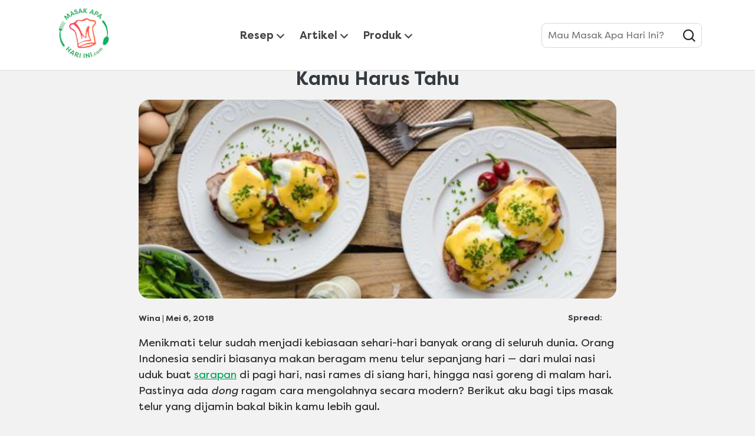

--- FILE ---
content_type: text/html; charset=UTF-8
request_url: https://www.masakapahariini.com/artikel/tips-masak/tips-masak-telur.html
body_size: 70612
content:
<!doctype html>
<html lang="id-ID"> 
 <head> 
  <meta charset="UTF-8"> 
  <meta http-equiv="X-UA-Compatible" content="IE=edge,chrome=1"> 
  <title>Inilah Variasi Hidangan dan Tips Masak Telur yang Kamu Harus Tahu | Masak Apa Hari Ini?</title> 
  <meta name="description" content="Tips masak telur dan variasi menu telur ini wajib kamu tahu supaya memasak hidangan telur jadi lebih variatif. Yuk, sarapan telur!"> 
  <meta name="template" content="masakapahariini-blueprint-article-detail-template"> 
  <meta name="viewport" content="width=device-width, initial-scale=1.0"> 
  <meta http-equiv="content-language" content="id-ID"> 
  <meta name="HandheldFriendly" content="True"> 
  <meta name="MobileOptimized" content="320"> 
  <meta property="og:title" content="Inilah Variasi Hidangan dan Tips Masak Telur yang Kamu Harus Tahu"> 
  <meta property="og:site_name" content="masakapahariini"> 
  <meta property="og:type" content="website"> 
  <meta property="og:description" content="Tips masak telur dan variasi menu telur ini wajib kamu tahu supaya memasak hidangan telur jadi lebih variatif. Yuk, sarapan telur!"> 
  <meta property="og:image" content="https://assets.unileversolutions.com/v1/139932971.jpg"> 
  <meta property="twitter:card" content="summary_large_image"> 
  <meta property="twitter:description" content="Tips masak telur dan variasi menu telur ini wajib kamu tahu supaya memasak hidangan telur jadi lebih variatif. Yuk, sarapan telur!"> 
  <meta property="twitter:site_name" content="masakapahariini"> 
  <meta property="twitter:title" content="Inilah Variasi Hidangan dan Tips Masak Telur yang Kamu Harus Tahu"> 
  <meta property="twitter:image" content="https://assets.unileversolutions.com/v1/139932971.jpg"> 
  <meta name="content-page-ref" content="1EyXvVaLK9-iSZIwgiCYqVWbBSJWrbkUILqSDLBV-HmD0kXiWZJQReU89zXPSg81anbe2XXnFL2HBIMKjWSiq5_DicHoVjG9s4VdQypUXxs"/>
<link rel="canonical" href="https://www.masakapahariini.com/artikel/tips-masak/tips-masak-telur.html"> 
  <link rel="preconnect" href="https://fonts.gstatic.com" crossorigin> 
  <link rel="preload" as="script" href="https://cdn.cookielaw.org/consent/018f3dbf-7078-755f-ae5b-52519c05fc38-test/OtAutoBlock.js" nonce="OTA4NjAw"> 
  <script src="https://cdn.cookielaw.org/consent/018f3dbf-7078-755f-ae5b-52519c05fc38-test/OtAutoBlock.js" nonce="OTA4NjAw"></script> 
  <script nonce="OTA4NjAw">
          // Options for the observer (which mutations to observe).
          const launchObserverConfig = {childList: true, subtree: true};

          // Callback function to execute when mutations are observed.
          const checkLaunchScript = (mutationList, observer) => {
              let launchElement = document.getElementById('launch');
              if (launchElement) {
                  launchElement.onload = () => {
                      // Load otSDKStub.js.

                      var e = document.createElement("button"), t = document.getElementsByTagName("BODY")[0].getAttribute("data-domainId"), o = document.getElementsByTagName("BODY")[0].getAttribute("data-runmode"), n = document.getElementsByTagName("BODY")[0].getAttribute("data-optOut"); t != null && -1 < t.indexOf("-test") && (t = t.substr(0, t.indexOf("-test"))), e.className = "ot-sdk-show-settings", e.innerHTML = "cookie preferences here",e.id = "ot-sdk-btn", document.body.appendChild(e),t ? ((otSDKStubScript = document.createElement("script")).setAttribute("src", "https://cdn.cookielaw.org/scripttemplates/otSDKStub.js"), "true" == o ? otSDKStubScript.setAttribute("data-domain-script", t) : otSDKStubScript.setAttribute("data-domain-script", t + "-test"), otSDKStubScript.setAttribute("data-document-language", "true"), document.head.appendChild(otSDKStubScript), otSDKStubScript = document.createElement("script"), n = "true" === n ? document.createTextNode(function launchscript() { var t; if (a(), t = otIniGrps, otDomainGrps = JSON.parse(JSON.stringify(Optanon.GetDomainData().Groups)), otDeletedGrpIds = function (t, e) { t = (t = t.split(",")).filter(Boolean), e = (e = e.split(",")).filter(Boolean); for (var o = [], n = 0; n < t.length; n++)e.indexOf(t[n]) <= -1 && o.push(t[n]); return o }(t, OnetrustActiveGroups), 0 != otDeletedGrpIds.length && 0 != otDomainGrps.length) for (var e = 0; e < otDomainGrps.length; e++) { if ("" != otDomainGrps[e].CustomGroupId && otDeletedGrpIds.includes(otDomainGrps[e].CustomGroupId)) for (var o = 0; o < otDomainGrps[e].Cookies.length; o++)i(otDomainGrps[e].Cookies[o].Name); if (0 != otDomainGrps[e].Hosts.length) for (o = 0; o < otDomainGrps[e].Hosts.length; o++)if (otDeletedGrpIds.includes(otDomainGrps[e].Hosts[o].HostId) && 0 != otDomainGrps[e].Hosts[o].Cookies.length) for (var n = 0; n < otDomainGrps[e].Hosts[o].Cookies.length; n++)i(otDomainGrps[e].Hosts[o].Cookies[n].Name) } function a() { OptanonWrapperCount = "", otIniGrps = OnetrustActiveGroups } function i(t) { var e = ".unileversolutions.com", o = window.location.hostname; document.cookie = t + "=; Max-Age=-99999999; Path=/;Domain=" + o, document.cookie = t + "=; Max-Age=-99999999; Path=/;Domain=" + e, document.cookie = t + "=; Max-Age=-99999999; Path=/;", localStorage.removeItem(t), pathArray = window.location.pathname.split("/"); for (var n, a = 0; a < pathArray.length; a++)pathArray[a] && (n = pathArray.slice(0, a + 1).join("/"), document.cookie = t + "=; Max-Age=-99999999; Path=" + n + ";Domain=" + o, document.cookie = t + "=; Max-Age=-99999999; Path=" + n + ";Domain=" + e, document.cookie = t + "=; Max-Age=-99999999; Path=" + n + ";", document.cookie = t + "=; Max-Age=-99999999; Path=" + n + "/;Domain=" + o, document.cookie = t + "=; Max-Age=-99999999; Path=" + n + "/;Domain=" + e, document.cookie = t + "=; Max-Age=-99999999; Path=" + n + "/;") } a() }.toString()) : document.createTextNode("function OptanonWrapper() { }"), otSDKStubScript.append(n), document.head.appendChild(otSDKStubScript), window.addEventListener("DOMContentLoaded", function () { var t = document.getElementsByClassName("footer-onetrust-cookie-config_link"); footerOnetrustElemLength = t.length, footerOnetrustElemLength = (footerOnetrustElemLength ? ((t = t[footerOnetrustElemLength - 1]).classList.remove("hidden"), t.appendChild(e)) : (e.id = "ot-sdk-btn", document.body.appendChild(e)), document.head), new MutationObserver(function (t) { t.forEach(function (t) { t && "childList" === t.type && t.addedNodes[0] && "www-widgetapi-script" === t.addedNodes[0].id && "text/plain" === t.addedNodes[0].getAttribute("type") && (t.addedNodes[0].setAttribute("ot-data-ignore", ""), t.addedNodes[0].setAttribute("type", "text/javascript"), t.addedNodes[0].src = t.addedNodes[0].src ? t.addedNodes[0].src.split("youtube.com").join("youtube-nocookie.com") : "") }) }).observe(footerOnetrustElemLength, { childList: !0 }) }), window.addEventListener("oneTrustButtonDisplay", function () { document.body.appendChild(e) })) : console.log("ONETRUST Status: Your Domain not found in One Trust Domain Scan List")

                  };
                  observer.disconnect();
              }
          };

          // Create an observer instance linked to the callback function.
          const launchObserver = new MutationObserver(checkLaunchScript);

          // Start observing the target node for configured mutations.
          launchObserver.observe(document, launchObserverConfig);
        </script> 
  <link rel="preconnect" href="https://assets.unileversolutions.com" crossorigin> 
  <link rel="preload" href="https://cdn.baycloud.com/tgcl.min.js" as="script" nonce="OTA4NjAw"> 
  <link rel="preload" href="https://az417220.vo.msecnd.net/tgdach.js" as="script" nonce="OTA4NjAw"> 
  <link rel="preload" href="https://fonts.googleapis.com/icon?family=Material+Icons" as="style"> 
  <link rel="stylesheet" href="https://fonts.googleapis.com/icon?family=Material+Icons"> 
  <link rel="stylesheet" href="/etc.clientlibs/unilever/clientlibs/clientlib-base.lc-27d7eb7eaf184c602357ffa45aa62d3f-lc.min.css" type="text/css"> 
  <style data-scope="global">/* Version=4.24.0,Timestamp=2025-12-11T08:10:53.195Z */@charset "utf-8";html{-webkit-text-size-adjust:100%;line-height:1.15}h1{font-size:2em;margin:0.67em 0}pre{font-family:monospace,monospace;font-size:1em}a{background-color:transparent}abbr[title]{border-bottom:none}b,strong{font-weight:bolder}code,kbd,samp{font-family:monospace,monospace;font-size:1em}button,input,optgroup,select,textarea{line-height:1.15}fieldset{padding:0.35em 0.75em 0.625em}[type=checkbox],[type=radio]{box-sizing:border-box}@font-face{font-display:swap;font-family:Icons;font-style:normal;font-weight:400;src:local("Icons"),url(https://dove-com-uat-aemcs.unileversolutions.com/static/cba720dd53116b08842321e592b441629fcf82b91874463916304681dbc38b28/resources/fonts/icons.woff2?5) format("woff2"),url(https://dove-com-uat-aemcs.unileversolutions.com/static/cba720dd53116b08842321e592b441629fcf82b91874463916304681dbc38b28/resources/fonts/icons.woff?5) format("woff")}@font-face{font-display:swap;font-family:Filson Pro;font-style:normal;font-weight:700;src:local("Filson Pro Bold"),local("FilsonPro-Bold"),url(https://dove-com-uat-aemcs.unileversolutions.com/static/cba720dd53116b08842321e592b441629fcf82b91874463916304681dbc38b28/resources/fonts/FilsonPro-Bold.woff2) format("woff2"),url(https://dove-com-uat-aemcs.unileversolutions.com/static/cba720dd53116b08842321e592b441629fcf82b91874463916304681dbc38b28/resources/fonts/FilsonPro-Bold.woff) format("woff")}@font-face{font-display:swap;font-family:Filson Pro;font-style:normal;font-weight:400;src:local("Filson Pro Regular"),local("FilsonPro-Regular"),url(https://dove-com-uat-aemcs.unileversolutions.com/static/cba720dd53116b08842321e592b441629fcf82b91874463916304681dbc38b28/resources/fonts/FilsonPro-Regular.woff2) format("woff2"),url(https://dove-com-uat-aemcs.unileversolutions.com/static/cba720dd53116b08842321e592b441629fcf82b91874463916304681dbc38b28/resources/fonts/FilsonPro-Regular.woff) format("woff")}@font-face{font-display:swap;font-family:Filson Pro;font-style:normal;font-weight:500;src:local("Filson Pro Medium"),local("FilsonPro-Medium"),url(https://dove-com-uat-aemcs.unileversolutions.com/static/cba720dd53116b08842321e592b441629fcf82b91874463916304681dbc38b28/resources/fonts/FilsonPro-Medium.woff2) format("woff2"),url(https://dove-com-uat-aemcs.unileversolutions.com/static/cba720dd53116b08842321e592b441629fcf82b91874463916304681dbc38b28/resources/fonts/FilsonPro-Medium.woff) format("woff")}@font-face{font-display:swap;font-family:Filson Pro;font-style:italic;font-weight:400;src:local("Filson Pro Regular Italic"),local("FilsonPro-RegularItalic"),url(https://dove-com-uat-aemcs.unileversolutions.com/static/cba720dd53116b08842321e592b441629fcf82b91874463916304681dbc38b28/resources/fonts/FilsonPro-RegularItalic.woff2) format("woff2"),url(https://dove-com-uat-aemcs.unileversolutions.com/static/cba720dd53116b08842321e592b441629fcf82b91874463916304681dbc38b28/resources/fonts/FilsonPro-RegularItalic.woff) format("woff")}*,:after,:before{-webkit-box-sizing:border-box;box-sizing:border-box}:root{--swiper-navigation-size:44px;--swiper-theme-color:#007aff}@media(prefers-reduced-motion:no-preference){:root{scroll-behavior:smooth}}body{-webkit-font-smoothing:antialiased;-moz-osx-font-smoothing:grayscale;-webkit-tap-highlight-color:rgba(0,0,0,0);background-color:#f2f2f2;color:#212529;font-family:Filson Pro,system-ui,-apple-system,Segoe UI,Roboto,Helvetica Neue,Arial,Noto Sans,Liberation Sans,sans-serif,Apple Color Emoji,Segoe UI Emoji,Segoe UI Symbol,Noto Color Emoji;font-size:1rem;font-weight:400;line-height:1.5;margin:0}h1,h2,h3,h4,h5,h6{line-height:1.2}img{max-width:100%}button{cursor:pointer}.neutralize-pre-tag pre{white-space:normal}.components{padding-bottom:0;padding-left:0}.components:after{clear:both;content:"";display:table}@media only screen and (min-width:500px){.components{padding-bottom:0;padding-left:0}}@media only screen and (min-width:768px){.components{padding-bottom:0;padding-left:0}}@media only screen and (min-width:1024px){.components{padding-bottom:0;padding-left:0}}@media only screen and (min-width:1336px){.components{padding-bottom:0;padding-left:0}}.component{margin-top:0;position:relative}.component:after{clear:both;content:"";display:table}@media only screen and (min-width:500px){.component{margin-top:0}}@media only screen and (min-width:768px){.component{margin-top:0}}@media only screen and (min-width:1024px){.component{margin-top:0}}@media only screen and (min-width:1336px){.component{margin-top:0}}.component__container{position:relative}.component__container:after{clear:both;content:"";display:table}.component__item{float:left;margin-top:0;padding-right:0}@media only screen and (min-width:500px){.component__item{margin-top:0;padding-right:0}}@media only screen and (min-width:768px){.component__item{margin-top:0;padding-right:0}}@media only screen and (min-width:1024px){.component__item{margin-top:0;padding-right:0}}@media only screen and (min-width:1336px){.component__item{margin-top:0;padding-right:0}}.aem-GridColumn+.component{float:left}.cmp-ul-sr-only,.sr-only{clip:rect(0,0,0,0);border:0;height:1px;margin:-1px;overflow:hidden;padding:0;position:absolute;white-space:nowrap;width:1px}main{display:block}hr{-webkit-box-sizing:content-box;box-sizing:content-box;height:0;overflow:visible}abbr[title]{border-bottom:0;text-decoration:underline;-webkit-text-decoration:underline dotted;text-decoration:underline dotted}code,kbd,pre,samp{font-family:monospace,sans-serif;font-size:1em}small{font-size:80%}sub,sup{font-size:75%;line-height:0;position:relative;vertical-align:baseline}sub{bottom:-0.25em}sup{top:-0.5em}img{border-style:none}button,input,optgroup,select,textarea{font-family:inherit;font-size:100%;margin:0}button,input{overflow:visible}button,select{text-transform:none}[type=button],[type=reset],[type=submit],button{-webkit-appearance:button;-moz-appearance:button;appearance:button}[type=button]::-moz-focus-inner,[type=reset]::-moz-focus-inner,[type=submit]::-moz-focus-inner,button::-moz-focus-inner{border-style:none;padding:0}[type=button]:-moz-focusring,[type=reset]:-moz-focusring,[type=submit]:-moz-focusring,button:-moz-focusring{outline:1px dotted ButtonText}fieldset{padding:.35em .75em .625em}legend{-webkit-box-sizing:border-box;box-sizing:border-box;color:inherit;display:table;max-width:100%;padding:0;white-space:normal}progress{vertical-align:baseline}textarea{overflow:auto}[type=checkbox],[type=radio]{padding:0}[type=number]::-webkit-inner-spin-button,[type=number]::-webkit-outer-spin-button{height:auto}[type=search]{-webkit-appearance:textfield;-moz-appearance:textfield;appearance:textfield;outline-offset:-2px}[type=search]::-webkit-search-decoration{-webkit-appearance:none;appearance:none}::-webkit-file-upload-button{-webkit-appearance:button;appearance:button;font:inherit}details{display:block}summary{display:list-item}.hide,.preloader,[hidden],template{display:none}@media only screen and (max-width:767px){.hide-mobile{display:none!important}}@media only screen and (min-width:768px)and (max-width:1023px){.hide-tablet{display:none!important}}@media only screen and (min-width:1024px){.hide-desktop{display:none!important}}.form-element-error{color:red}.skip-to-content{background-color:#fff;height:48px;left:0;position:fixed;top:-100px;width:100%;z-index:10003}@media only screen and (max-width:768px){.skip-to-content{visibility:hidden}}.skip-to-content .cmp-container{-webkit-box-align:center;-ms-flex-align:center;align-items:center;border-bottom:1px solid #e6e6e6;display:-webkit-box;display:-ms-flexbox;display:flex;height:100%;padding:0 2rem}.skip-to-content .cmp-title__text{margin-right:1rem}.skip-links-visible{padding-top:48px}.skip-links-visible .experiencefragment .cmp-experiencefragment--header{top:48px}.skip-links-visible .cmp-experiencefragment--skip-to-content .skip-to-content{top:0}@media only screen and (max-width:768px){.skip-links-visible .skip-to-content{visibility:visible}}.globalnavigation--reader{clip:rect(1px,1px,1px,1px);border:0;clip-path:inset(0 0 99.9% 99.9%);height:1px;overflow:hidden;padding:0;position:absolute;width:1px}.globalnavigation.is-collapse-menu:not(.active--transition),.globalnavigation[aria-hidden=true]{visibility:hidden}.globalnavigation.is-collapse-menu.active{visibility:visible}@media only screen and (max-width:767px){.globalnavigation:not(.active--transition){visibility:hidden}.globalnavigation.active{visibility:visible}.globalnavigation.globalnavigation--normal .cmp-globalnavigation__item--has-children.open-menu .cmp-globalnavigation__submenu .navigationlinks{width:100%}.globalnavigation.globalnavigation--normal .cmp-globalnavigation__item--has-children.open-menu .cmp-globalnavigation__submenu .button-global-nav-close{display:inline-block;position:absolute;right:2.4rem;top:1.7rem}}.globalnavigation.globalnavigation--normal .cmp-globalnavigation__submenu .navigation-v2-item-list-item.has-child.active-submenu>.navigation-v2-sub-list__body~.navigation-v2-sub-list__body{display:none}.globalnavigation.globalnavigation--normal .cmp-globalnavigation__submenu .navigation-v2-sub-list__body .navigation-il-heading{padding:.8rem 2.6rem}.globalnavigation.globalnavigation--normal .cmp-globalnavigation__submenu .navigation-v2-sub-list__body .navigation-il-heading .navigation-si-list-item-url,.globalnavigation.globalnavigation--normal .cmp-globalnavigation__submenu .navigation-v2-sub-list__body .navigation-il-heading .navigation-v2-item-list-item-link__text{border:0}.globalnavigation.globalnavigation--normal .cmp-globalnavigation__submenu .ma-page_list .navigation-v2-sub-list__body{border-bottom:1px solid #fff}.globalnavigation.globalnavigation--normal .cmp-globalnavigation__submenu .ma-page_list .navigation-v2-item-list-item-link span{letter-spacing:.1rem!important}.globalnavigation.globalnavigation--megamenu .list .navigation-il-heading,.globalnavigation.globalnavigation--megamenu .navigationlinks .navigation-il-heading{border-bottom:1px solid #fff}.spectrum-Site-mobileNav__container{display:none!important}.navigation-si-list .navigation-si-wrap.navigation-si-wrap-active{height:100%}[dir=rtl] .globalnavigation{overflow-x:hidden!important}@media only screen and (max-width:767px){[dir=rtl] .globalnavigation.globalnavigation--megamenu .cmp-globalnavigation__item .mainLink,[dir=rtl] .globalnavigation.globalnavigation--megamenu .cmp-globalnavigation__item a,[dir=rtl] .globalnavigation.globalnavigation--normal .cmp-globalnavigation__item .mainLink,[dir=rtl] .globalnavigation.globalnavigation--normal .cmp-globalnavigation__item a{text-align:right}[dir=rtl] .globalnavigation.globalnavigation--megamenu .cmp-globalnavigation__item .mainLink:after,[dir=rtl] .globalnavigation.globalnavigation--normal .cmp-globalnavigation__item .mainLink:after{content:"expand_less";left:1.5rem;right:unset}}[dir=rtl] .globalnavigation.globalnavigation--megamenu .cmp-globalnavigation__submenu,[dir=rtl] .globalnavigation.globalnavigation--normal .cmp-globalnavigation__submenu{overflow-x:hidden}[dir=rtl] .globalnavigation.globalnavigation--megamenu .cmp-globalnavigation__submenu .navigation-v2-item__body .navigation-v2-item-list-span__text,[dir=rtl] .globalnavigation.globalnavigation--normal .cmp-globalnavigation__submenu .navigation-v2-item__body .navigation-v2-item-list-span__text{text-align:right}[dir=rtl] .globalnavigation.globalnavigation--megamenu .cmp-globalnavigation__submenu .navigation-v2-item__body .navigation-v2-item-list-span__text:after,[dir=rtl] .globalnavigation.globalnavigation--normal .cmp-globalnavigation__submenu .navigation-v2-item__body .navigation-v2-item-list-span__text:after{content:"chevron_left";left:1.5rem;right:unset}[dir=rtl] .globalnavigation.globalnavigation--megamenu .cmp-globalnavigation__submenu .navigation-si-wrap,[dir=rtl] .globalnavigation.globalnavigation--normal .cmp-globalnavigation__submenu .navigation-si-wrap{display:none}[dir=rtl] .globalnavigation.globalnavigation--megamenu .cmp-globalnavigation__submenu .navigation-si-wrap.navigation-si-wrap-active,[dir=rtl] .globalnavigation.globalnavigation--normal .cmp-globalnavigation__submenu .navigation-si-wrap.navigation-si-wrap-active{display:block}[dir=rtl] .globalnavigation.globalnavigation--megamenu .cmp-teaser__description,[dir=rtl] .globalnavigation.globalnavigation--normal .cmp-teaser__description{text-align:right}.globalnavigation.globalnavigation--normal.tabs .globalnavigation--v2 .cmp-globalnavigation__item--has-children .cmp-tabs__tabpanel,.globalnavigation.globalnavigation--normal.tabs .globalnavigation--v2 .cmp-globalnavigation__item--has-children div[role=tabpanel]{visibility:hidden}.globalnavigation.globalnavigation--normal.tabs .globalnavigation--v2 .cmp-globalnavigation__item--has-children.open-menu .cmp-tabs__tabpanel,.globalnavigation.globalnavigation--normal.tabs .globalnavigation--v2 .cmp-globalnavigation__item--has-children.open-menu div[role=tabpanel]{display:block;visibility:visible}@media only screen and (max-width:768px){.globalnavigation .globalnavigation--v2 .cmp-globalnavigation__submenu .navigationlinks .button-global-nav-close,.globalnavigation.globalnavigation--v2 .cmp-globalnavigation__submenu .navigationlinks .button-global-nav-close{display:none}}.globalnavigation.globalnavigation--megamenu .globalnavigation--v2.cmp-globalnavigation .button-global-nav-close .cmp-button:focus:not(:focus-visible),.globalnavigation.globalnavigation--normal .globalnavigation--v2.cmp-globalnavigation .button-global-nav-close .cmp-button:focus:not(:focus-visible){outline:2px solid #436eff}@media(pointer:coarse)and (max-width:767px){.cmp-experiencefragment--header .searchbar-button button:active,.cmp-experiencefragment--header .searchbar-button button:focus,.cmp-experiencefragment--header .searchbar-button button:focus-visible,.cmp-experiencefragment--header .searchbar-button button:hover{outline:none}}@media only screen and (max-width:768px){.globalnavigation.globalnavigation--megamenu,.globalnavigation.globalnavigation--normal{z-index:10011}}.visibility-scroll-hidden{visibility:hidden}.experiencefragment:has(.cmp-experiencefragment--header){margin-bottom:0!important;min-height:71px}@media(min-width:992px){.experiencefragment:has(.cmp-experiencefragment--header){min-height:120px}}.experiencefragment .cmp-experiencefragment--header{border-bottom:1px solid #d8d8d8;left:0;position:fixed;top:0;width:100%}.experiencefragment .cmp-experiencefragment--header>.cmp-container>.aem-Grid:after,.experiencefragment .cmp-experiencefragment--header>.cmp-container>.aem-Grid:before{display:none}.experiencefragment .cmp-experiencefragment--header>.cmp-container>.aem-Grid .aem-Grid--default--12,.experiencefragment .cmp-experiencefragment--header>.cmp-container>.aem-Grid .aem-GridColumn--default--12{float:none!important}.experiencefragment .cmp-experiencefragment--header .header-wrapper{padding:0}.experiencefragment .cmp-experiencefragment--header .tabimage>.cmp-image{margin-top:0!important}.experiencefragment .cmp-experiencefragment--header .image img,.experiencefragment .cmp-experiencefragment--header .tabimage img{max-height:none}.experiencefragment .cmp-experiencefragment--header .header-wrapper>.cmp-container{display:block}.experiencefragment .cmp-experiencefragment--header .header-wrapper>.cmp-container .image{height:auto;padding:.25rem 0;width:auto}@media(max-width:991px){.experiencefragment .cmp-experiencefragment--header .header-wrapper>.cmp-container .image{position:relative;top:15px;z-index:1001}}.experiencefragment .cmp-experiencefragment--header .header-wrapper>.cmp-container .image img{width:88px}@media(min-width:992px){.experiencefragment .cmp-experiencefragment--header .header-wrapper>.cmp-container .image img{width:104px}}.experiencefragment .cmp-experiencefragment--header .header-wrapper>.cmp-container .button.button-header-nav{left:.9rem;margin-top:-3px;right:auto;top:50%;-webkit-transform:translateY(-50%);transform:translateY(-50%)}.experiencefragment .cmp-experiencefragment--header .header-wrapper>.cmp-container .button.button-header-nav .cmp-button:hover{outline:0}.experiencefragment .cmp-experiencefragment--header .header-wrapper>.cmp-container .button.button-header-nav .cmp-button .cmp-button__text{display:none}.cmp-experiencefragment--header .button.button-header-nav{display:block}@media(min-width:992px){.cmp-experiencefragment--header .button.button-header-nav{display:none}}.cmp-experiencefragment--header .primary-header>.container>.cmp-container{-webkit-box-align:center;-ms-flex-align:center;-webkit-box-pack:center;-ms-flex-pack:center;align-items:center;display:-webkit-box;display:-ms-flexbox;display:flex;justify-content:center}@media(min-width:992px){.cmp-experiencefragment--header .primary-header>.container>.cmp-container{-webkit-box-pack:justify;-ms-flex-pack:justify;justify-content:space-between}}@media(max-width:991px){.cmp-experiencefragment--header .primary-header>.container>.cmp-container{max-height:70px}}.cmp-experiencefragment--header .globalnavigation.tabs .cmp-tabs__tab{min-width:auto;width:auto}.cmp-experiencefragment--header .globalnavigation.globalnavigation--normal{max-width:none}@media(max-width:991px){.cmp-experiencefragment--header .globalnavigation.globalnavigation--normal{background-color:#fff;bottom:auto;height:calc(100% - 71px);left:0;overflow-y:auto;position:fixed;top:71px;-webkit-transform:translate(100%);transform:translate(100%);-webkit-transition:-webkit-transform .5s cubic-bezier(0.23,1,0.32,1);transition:-webkit-transform .5s cubic-bezier(0.23,1,0.32,1);transition:transform .5s cubic-bezier(0.23,1,0.32,1);transition:transform .5s cubic-bezier(0.23,1,0.32,1),-webkit-transform .5s cubic-bezier(0.23,1,0.32,1);width:100%;z-index:1000}.cmp-experiencefragment--header .globalnavigation.globalnavigation--normal.active{-webkit-transform:translate(0%);transform:translate(0%)}}.cmp-experiencefragment--header .globalnavigation.globalnavigation--normal .cmp-globalnavigation__group{-webkit-box-align:center;-ms-flex-align:center;align-items:center}@media(max-width:991px){.cmp-experiencefragment--header .globalnavigation.globalnavigation--normal .cmp-globalnavigation__group{display:block;padding:1.5rem 1.25rem .75rem}}.cmp-experiencefragment--header .globalnavigation.globalnavigation--normal .cmp-globalnavigation__item{color:#424242;font-family:inherit;font-size:inherit;font-weight:700;margin-left:10px;margin-right:10px}.cmp-experiencefragment--header .globalnavigation.globalnavigation--normal .cmp-globalnavigation__item .mainLink,.cmp-experiencefragment--header .globalnavigation.globalnavigation--normal .cmp-globalnavigation__item a{border:0}.cmp-experiencefragment--header .globalnavigation.globalnavigation--normal .cmp-globalnavigation__item>a,.cmp-experiencefragment--header .globalnavigation.globalnavigation--normal .cmp-globalnavigation__item>button{color:inherit;display:block;font-size:1.25rem;font-weight:inherit;padding:12.5px 0;-webkit-transition:color .1s linear;transition:color .1s linear}@media(min-width:992px){.cmp-experiencefragment--header .globalnavigation.globalnavigation--normal .cmp-globalnavigation__item>a,.cmp-experiencefragment--header .globalnavigation.globalnavigation--normal .cmp-globalnavigation__item>button{font-size:1.125rem;padding:.25rem 0}}@media(max-width:991px){.cmp-experiencefragment--header .globalnavigation.globalnavigation--normal .cmp-globalnavigation__item>a,.cmp-experiencefragment--header .globalnavigation.globalnavigation--normal .cmp-globalnavigation__item>button{text-align:center;width:100%}}.cmp-experiencefragment--header .globalnavigation.globalnavigation--normal .cmp-globalnavigation__item>a:hover,.cmp-experiencefragment--header .globalnavigation.globalnavigation--normal .cmp-globalnavigation__item>button:hover{color:#00a057}.cmp-experiencefragment--header .globalnavigation.globalnavigation--normal .cmp-globalnavigation__item>a:before{display:none}@media(min-width:992px){.cmp-experiencefragment--header .globalnavigation.globalnavigation--normal .cmp-globalnavigation__item .mainLink{padding-right:24px}}@media(max-width:991px){.cmp-experiencefragment--header .globalnavigation.globalnavigation--normal .cmp-globalnavigation__item .mainLink:before{background-color:#d8d8d8;content:"";height:60%;position:absolute;right:2rem;top:50%;-webkit-transform:translateY(-50%);transform:translateY(-50%);width:1px}}.cmp-experiencefragment--header .globalnavigation.globalnavigation--normal .cmp-globalnavigation__item .mainLink:after{content:"";font-family:Icons,sans-serif;font-size:.5rem;padding:0}@media(min-width:992px){.cmp-experiencefragment--header .globalnavigation.globalnavigation--normal .cmp-globalnavigation__item .mainLink:after{margin-left:5px;top:11px}}@media(max-width:991px){.cmp-experiencefragment--header .globalnavigation.globalnavigation--normal .cmp-globalnavigation__item .mainLink:after{right:0;top:21px;-webkit-transform:rotate(0deg);transform:rotate(0deg)}.cmp-experiencefragment--header .globalnavigation.globalnavigation--normal .cmp-globalnavigation__item--has-children.open-menu .mainLink:after{-webkit-transform:rotate(180deg);transform:rotate(180deg)}}.cmp-experiencefragment--header .globalnavigation.globalnavigation--normal .cmp-globalnavigation__item--has-children .navigationlinks ul{list-style:none;padding-left:0}@media(min-width:992px){.cmp-experiencefragment--header .globalnavigation.globalnavigation--normal .cmp-globalnavigation__item--has-children .navigation-v2-item-list__group{background-color:#00a057;border-radius:12px;color:#fff;min-width:250px;padding:10px 0}}.cmp-experiencefragment--header .globalnavigation.globalnavigation--normal .cmp-globalnavigation__item--has-children .navigation-v2-item-list__group .navigation-v2-item-list-item-link{color:inherit;display:block;font-size:1rem;padding:.25rem 10px}@media(max-width:991px){.cmp-experiencefragment--header .globalnavigation.globalnavigation--normal .cmp-globalnavigation__item--has-children .navigation-v2-item-list__group .navigation-v2-item-list-item-link{padding-bottom:.5rem;padding-top:.5rem;text-align:center}}@media(min-width:992px){.cmp-experiencefragment--header .globalnavigation.globalnavigation--normal .cmp-globalnavigation__item--has-children .navigation-v2-item-list__group .navigation-v2-item-list-item-link:hover{background-color:#029450}}.cmp-experiencefragment--header .globalnavigation.globalnavigation--normal .navigation-button__wrapper{display:none}@media(min-width:992px){.cmp-experiencefragment--header .cmp-globalnavigation__item--has-children div[role=tabpanel]{position:absolute}}@media(max-width:991px){.cmp-experiencefragment--header .cmp-globalnavigation__item--has-children div[role=tabpanel]{display:none}}.cmp-experiencefragment--header .button.button-header-nav .cmp-button span,.cmp-experiencefragment--header .button.button-header-nav .cmp-button:after,.cmp-experiencefragment--header .button.button-header-nav .cmp-button:before{height:.3rem;left:21%;width:28px}.cmp-experiencefragment--header .button.button-header-nav .cmp-button:before{top:30%}.cmp-experiencefragment--header .button.button-header-nav .cmp-button:after{top:70%}.cmp-experiencefragment--header .button.button-header-nav.menu-close .cmp-button:after,.cmp-experiencefragment--header .button.button-header-nav.menu-close .cmp-button:before{top:50%}.filter-overlay{background-color:rgba(0,0,0,.5);bottom:0;height:100%;left:0;position:fixed;width:100%;z-index:9999998}.edit-preview-infinte-fix{height:.0625em;position:relative}.show{display:block}.hide,.preloader{display:none!important}[dir=rtl] .cmp-experiencefragment--header .searchbar-button{left:1rem;right:unset}[dir=rtl] .cmp-experiencefragment--header .header-wrapper>.cmp-container .searchbar-button{right:unset}[dir=rtl] .cmp-experiencefragment--header .header-wrapper>.cmp-container .image{-webkit-box-align:center;-ms-flex-align:center;-webkit-box-pack:center;-ms-flex-pack:center;align-items:center;justify-content:center}@media only screen and (max-width:767px){[dir=rtl] .cmp-experiencefragment--header .header-variant-center .image,[dir=rtl] .cmp-experiencefragment--header .header-variant-center .tabimage,[dir=rtl] .cmp-experiencefragment--header .image,[dir=rtl] .cmp-experiencefragment--header .tabimage{-webkit-box-pack:center;-ms-flex-pack:center;justify-content:center}}.header-top-nav .cmp-container .languagenavigation ul li{list-style:none}.header-top-nav .cmp-container .languagenavigation ul a{font-size:1.4rem}.header-top-nav .cmp-container .button{display:none}.header-top-nav .cmp-container .button a{font-size:1.6rem;font-weight:400;padding:0}.header-top-nav .cmp-container .pagelist .cmp-list li .cmp-list__item-title,.header-top-nav .cmp-container .pagelist .cmp-list li h2{color:#35414b;font-size:1.4rem}.header-top-nav.header-nav-mobile{display:none;-webkit-transform:translate(0%);transform:translate(0%)}@media only screen and (min-width:768px){.header-top-nav.header-nav-mobile{display:block}}.globalnavigation>.cmp-globalnavigation .header-nav-mobile .pagelist{padding:0;width:100%}.globalnavigation>.cmp-globalnavigation .header-nav-mobile .pagelist .cmp-list .cmp-list__item-title,.globalnavigation>.cmp-globalnavigation .languagenavigation a{color:#2a343c}[dir=rtl] .header-top-nav{text-align:left}.breadcrumb .cmp-breadcrumb{font-family:inherit;font-size:.875rem;margin-bottom:1rem;margin-top:2rem}@media(min-width:992px){.breadcrumb .cmp-breadcrumb{margin-bottom:1.5rem;margin-top:1.5rem}}.breadcrumb .cmp-breadcrumb a{color:inherit;text-decoration:none}@media(max-width:767px){.breadcrumb .cmp-breadcrumb li:not(:nth-last-child(2)){display:none}.breadcrumb .cmp-breadcrumb li:nth-last-child(2).hide-mobile{-webkit-box-align:center;-ms-flex-align:center;align-items:center;display:-webkit-box!important;display:-ms-flexbox!important;display:flex!important}.breadcrumb .cmp-breadcrumb li:nth-last-child(2) a{display:-webkit-inline-box;display:-ms-inline-flexbox;display:inline-flex;line-height:normal;max-width:calc(100vw - 80px)}.breadcrumb .cmp-breadcrumb li:nth-last-child(2) a span{display:block;overflow:hidden;text-overflow:ellipsis;white-space:nowrap}}.breadcrumb .cmp-breadcrumb .cmp-breadcrumb__list{display:-webkit-box;display:-ms-flexbox;display:flex;-ms-flex-wrap:wrap;flex-wrap:wrap;list-style:none;margin:0;padding:0}.breadcrumb .cmp-breadcrumb .cmp-breadcrumb__item{color:#434652;margin-right:1rem}.breadcrumb .cmp-breadcrumb .cmp-breadcrumb__item span{border:0;font-weight:700;padding:0}.breadcrumb .cmp-breadcrumb .cmp-breadcrumb__item:before{color:inherit;content:"";font-family:Icons,sans-serif;font-size:.5rem;font-weight:700;margin-right:.5rem;position:relative;top:-1px}.breadcrumb .cmp-breadcrumb .cmp-breadcrumb__item:after{content:"";display:none}.breadcrumb .cmp-breadcrumb .cmp-breadcrumb__item-link:hover{color:inherit}.breadcrumb .cmp-breadcrumb .cmp-breadcrumb__item-link:hover span{text-decoration:underline}b,strong{font-weight:700}main.container{min-height:calc(100vh - 206px)}@media(min-width:768px){main.container{min-height:calc(100vh - 455px)}}.max-container>.cmp-container,.max-width-wrapper>.cmp-container{padding-left:1.25rem;padding-right:1.25rem}@media(min-width:768px){.max-container>.cmp-container,.max-width-wrapper>.cmp-container{margin-left:auto;margin-right:auto;max-width:720px}}@media(min-width:992px){.max-container>.cmp-container,.max-width-wrapper>.cmp-container{max-width:960px}}@media(min-width:1200px){.max-container>.cmp-container,.max-width-wrapper>.cmp-container{max-width:1140px}}@media(min-width:1400px){.max-container>.cmp-container,.max-width-wrapper>.cmp-container{max-width:1320px}}body:has(.container-theme-ramadan-body){background-color:#fff}.container-theme-ramadan-body{padding-top:1.5rem}@media(min-width:768px){.container-theme-ramadan-body{padding-top:3.5rem}}.container-theme-ramadan-body>.cmp-container>.aem-Grid>.tabimage{position:relative}.container-theme-ramadan-body>.cmp-container>.aem-Grid>.tabimage:before{background-color:#12b257;content:"";height:100%;left:0;position:absolute;top:100%;width:100%}.container-theme-ramadan-body>.cmp-container>.aem-Grid>.tabimage img{display:block}.container-theme-ramadan-body .container-theme-ramadan-content{background-color:#fff;border-radius:50px;padding-top:35px;position:relative;text-align:center}.container-theme-ramadan-body .container-theme-ramadan-content>.cmp-container{padding-left:1.25rem;padding-right:1.25rem}@media(min-width:768px){.container-theme-ramadan-body .container-theme-ramadan-content>.cmp-container{margin-left:auto;margin-right:auto;max-width:720px}}@media(min-width:992px){.container-theme-ramadan-body .container-theme-ramadan-content>.cmp-container{max-width:960px}}@media(min-width:1200px){.container-theme-ramadan-body .container-theme-ramadan-content>.cmp-container{max-width:1140px}}@media(min-width:1400px){.container-theme-ramadan-body .container-theme-ramadan-content>.cmp-container{max-width:1320px}}.container-brand-logos>.cmp-container{-webkit-box-align:center;-ms-flex-align:center;-webkit-box-pack:justify;-ms-flex-pack:justify;align-items:center;display:grid;grid-template-columns:repeat(2,50%);justify-content:space-between}@media(min-width:768px){.container-brand-logos>.cmp-container{grid-template-columns:repeat(4,140px)}}@media(min-width:992px){.container-brand-logos>.cmp-container{grid-template-columns:repeat(4,140px)}}.container-brand-logos>.cmp-container .title{grid-column:1/-1}@media(max-width:767px){.container-brand-logos .tabimage{text-align:center}.container-brand-logos .tabimage img{max-width:140px}}@media(max-width:450px){.container-brand-logos .tabimage img{max-width:100px}}.article-container{padding-left:1.25rem;padding-right:1.25rem}@media(min-width:768px){.article-container{margin-left:auto;margin-right:auto;max-width:720px}}@media(min-width:992px){.article-container{max-width:960px}}@media(min-width:1200px){.article-container{max-width:1140px}}@media(min-width:1400px){.article-container{max-width:1320px}}.article-container .main-article-content-section{margin-left:auto;margin-right:auto;max-width:810px}.article-container .main-article-content-section .cmp-embed-video{padding:0}@media(min-width:992px){.alp-titles .text,.alp-titles .title{margin-left:auto;margin-right:auto;max-width:1240px}}.bg-green-wave+.view-all-cta{margin-bottom:3rem}.modal-search .modal-body .searchbar-container .search-bar input.tabFocus{border:1px solid #fff}.modal-search .modal-body .searchbar-container .search-bar.voice-to-text-enabled .search-bar-btn-clear{right:7rem}@media only screen and (min-width:1024px){.modal-search .modal-body .searchbar-container .search-bar.voice-to-text-enabled .search-bar-btn-clear{right:10rem}}.modal-search .modal-body .searchbar-container .search-bar .search-bar-btn-handler-voice-to-text .search-result-label{display:none}.modal-search .modal-body .searchbar-container .search-bar .search-bar-btn-handler-voice-to-text:disabled{cursor:default;opacity:.5}.modal-search .modal-body .reader-search{clip:rect(1px,1px,1px,1px);border:0;clip-path:inset(0 0 99.9% 99.9%);height:1px;overflow:hidden;padding:0;position:absolute;width:1px}.modal-search .modal-body .no-search-results{border:2px solid red}.search-input-only .modal-search .modal-body .searchbar-container .search-bar .search-bar-btn-handler-voice-to-text .search-mic-icon:before{color:gray}.search-input-only .modal-search .modal-body .searchbar-container .search-bar .search-bar-btn-handler-voice-to-text .search-mic-icon:after{z-index:0}.modal-body .searchbar .voice-search-message{color:#cfd8dc;font-size:1.5rem}@-webkit-keyframes listening{0%{-webkit-transform:scale(1.5);transform:scale(1.5)}25%{-webkit-transform:scale(1.3);transform:scale(1.3)}50%{-webkit-transform:scale(1.5);transform:scale(1.5)}75%{-webkit-transform:scale(1.3);transform:scale(1.3)}to{-webkit-transform:scale(1.5);transform:scale(1.5)}}.search-input-only{padding:0 1rem 3.75rem}.search-input-only .searchbar-button{display:none}.search-input-only .modal-search{background:#fff;display:block;height:auto;opacity:1;position:relative;width:100%;z-index:auto}.search-input-only .modal-search .modal-body .searchbar-container .search-bar .search-headline,.search-input-only .modal-search .modal-header{display:none}.search-input-only .modal-search .modal-body{max-width:1200px}.search-input-only .modal-search .modal-body .searchbar-container{width:100%}.search-input-only .modal-search .modal-body .searchbar-container .search-bar{border-radius:5px;-webkit-box-shadow:-2px 4px 8px 0 rgba(0,0,0,.15);box-shadow:-2px 4px 8px 0 rgba(0,0,0,.15)}.search-input-only .modal-search .modal-body .searchbar-container .search-bar input{background:#fff;border:1px solid transparent;border-radius:5px 0 0 5px;color:#000;font-size:2rem;height:80px}.search-input-only .modal-search .modal-body .searchbar-container .search-bar input:active,.search-input-only .modal-search .modal-body .searchbar-container .search-bar input:focus{border:3px solid #363c48}@media screen and (max-width:991px){.search-input-only .modal-search .modal-body .searchbar-container .search-bar input{font-size:1rem}}.search-input-only .modal-search .modal-body .searchbar-container .search-bar .search-bar-btn-handler{background:#fff;height:80px;top:0}.search-input-only .modal-search .modal-body .searchbar-container .search-bar .search-bar-btn-handler:before{color:gray;height:1.5rem;width:1.5rem}@media screen and (max-width:767px){.search-input-only .modal-search .modal-body .searchbar-container .search-bar .search-bar-btn-handler:before{height:2.5rem;width:2.5rem}}.search-input-only .modal-search .modal-body .searchbar-container .search-bar .search-bar-btn-handler{border-radius:0 5px 5px 0;font-size:1.25rem}@media screen and (max-width:767px){.search-input-only .modal-search .modal-body .searchbar-container .search-bar .search-bar-btn-handler{font-size:0;width:80px}}.search-input-only .modal-search .modal-body .searchbar-container .search-bar .search-bar-btn-clear{display:none}@media(max-width:991px){.experiencefragment .cmp-experiencefragment--header .searchinput{position:absolute;right:1.5rem}}.experiencefragment .cmp-experiencefragment--header .searchinput .searchbar-button{height:auto;position:static;-webkit-transform:none;transform:none;width:auto}.experiencefragment .cmp-experiencefragment--header .searchinput .search-toggle{-webkit-box-orient:horizontal;-webkit-box-direction:reverse;border:1px solid #d8d8d8;border-radius:8px;-ms-flex-direction:row-reverse;flex-direction:row-reverse;padding:8px 10px 7px}.experiencefragment .cmp-experiencefragment--header .searchinput .search-toggle .search-toggle-text{color:#757575;font-family:inherit;font-size:inherit;font-weight:400;margin-left:0;margin-right:2rem}@media(max-width:991px){.experiencefragment .cmp-experiencefragment--header .searchinput .search-toggle .search-toggle-text{display:none}}.experiencefragment .cmp-experiencefragment--header .searchinput .search-toggle-icon:before{color:#212529;content:"";font-family:Icons,sans-serif;font-size:1.3rem;font-weight:400;margin-top:0}div.modal-search{background-color:#00a057}@media(max-width:767px){div.modal-search{padding:1.25rem}}div.modal-search .modal-body .searchbar-container .search-bar .search-bar-btn-clear,div.modal-search .modal-body .searchbar-container .search-bar .search-bar-btn-handler,div.modal-search .modal-body .searchbar-container .search-bar input,div.modal-search .modal-header .modal-overlay-close{background-color:transparent}div.modal-search .modal-body .searchbar-container .search-bar .search-bar-btn-clear:before,div.modal-search .modal-header .modal-overlay-close .search-close-icon:before{content:""}div.modal-search .modal-body .searchbar-items{font-family:inherit}@media(max-width:767px){div.modal-search .modal-body .searchbar-items{font-size:1.2rem}div.modal-search .modal-body .searchbar-container .search-bar .search-headline{display:inline-block;font-size:1.5rem;line-height:normal;margin:0 0 1.8rem}}div.modal-search .modal-body .searchbar-container .search-bar input{font-family:inherit}@media(max-width:767px){div.modal-search .modal-body .searchbar-container .search-bar input{font-size:1.2rem;padding:0;width:71%}div.modal-search .modal-body .searchbar-container .search-bar .search-bar-btn-handler{right:0;top:5.3rem}}div.modal-search .modal-body .searchbar-container .search-bar .search-bar-btn-handler:before{content:""}@media(max-width:767px){div.modal-search .modal-body .searchbar-container{margin:0}}div.modal-search .search-bar-btn-handler-voice-to-text{display:none!important}div.modal-search .modal-body .searchbar-container .search-bar .search-bar-btn-clear:before,div.modal-search .modal-body .searchbar-container .search-bar input,div.modal-search .modal-header .modal-overlay-close .search-close-icon:before,div.modal-search .modal-header .modal-overlay-close .search-close-text{color:#fff}div.modal-search .modal-overlay-close .search-close-text{display:none}div.modal-search .modal-body .searchbar-container .search-bar input{margin-left:0}div.modal-search .modal-body .searchbar-container .search-bar hr{border:1px solid #fff}@media(max-width:767px){div.modal-search .modal-body .searchbar-container .search-bar .search-bar-btn-clear,div.modal-search .modal-body .searchbar-container .search-bar .search-bar-btn-handler{right:21px;top:auto}div.modal-search .modal-body .searchbar-container .search-bar .search-bar-btn-clear:before{font-size:1rem}}@media(min-width:992px){div.modal-search .modal-body .searchbar-container .search-bar .search-bar-btn-clear{right:4.5rem}}@media only screen and (min-width:768px){.carousel.four-column-layout .cmp-carousel[data-cmp-slide=slide] .cmp-carousel__content{gap:1.5rem}}.visuallyhidden{clip:rect(0 0 0 0);border:0;clip-path:inset(50%);height:1px;margin:-1px;overflow:hidden;padding:0;position:absolute;white-space:nowrap;width:1px}.__out-of-list{-webkit-box-align:center;-ms-flex-align:center;-webkit-box-pack:center;-ms-flex-pack:center;align-items:center;display:-webkit-box;display:-ms-flexbox;display:flex;gap:12px;justify-content:center;list-style:none;margin:1.8rem 0 1rem;padding:0}.__out-of-list li:not(.__out-of-list_text){background-color:#6f787c;border-radius:100%;height:.8rem;width:.8rem}.__out-of-list li.__out-of-list_text{background-color:#141517;border-radius:10px;color:#fff;font-size:12px;line-height:normal;max-height:25px;overflow:hidden;padding:4px 8px}[data-enablecountoncarousel=true] .cmp-carousel__indicators{display:none}div.carousel .cmp-carousel{background-color:transparent}.carousel.hero-carousel{margin-top:40px;padding-left:1.25rem;padding-right:1.25rem}@media(min-width:768px){.carousel.hero-carousel{margin-left:auto;margin-right:auto;max-width:720px}}@media(min-width:992px){.carousel.hero-carousel{max-width:960px}}@media(min-width:1200px){.carousel.hero-carousel{max-width:1140px}}@media(min-width:1400px){.carousel.hero-carousel{max-width:1320px}}@media only screen and (max-width:767px){.carousel.hero-carousel .cmp-carousel__content .teaser .cmp-teaser.article-content .cmp-teaser__image img{height:100%;-o-object-fit:cover;object-fit:cover}}.carousel.hero-carousel .cmp-carousel__content .cmp-carousel__item{-webkit-box-flex:0;-ms-flex:0 0 16.666%;flex:0 0 16.666%}.carousel.hero-carousel .teaser .cmp-teaser{background:#333;border-radius:12px;height:100%;-webkit-mask-image:radial-gradient(#fff,#000);mask-image:radial-gradient(#fff,#000);min-height:227px;overflow:hidden}@media(min-width:768px){.carousel.hero-carousel .teaser .cmp-teaser{min-height:320px}}.carousel.hero-carousel .teaser .cmp-teaser:hover .cmp-image__image{opacity:.9;-webkit-transform:scale(1.025);transform:scale(1.025)}.carousel.hero-carousel .teaser .cmp-image__image{display:block;height:100%;left:0;-o-object-fit:cover;object-fit:cover;pointer-events:none;position:absolute;top:0;transition:transform .35s cubic-bezier(0.645,0.045,0.355,1),filter .35s ease,opacity .35s ease,-webkit-transform .35s cubic-bezier(0.645,0.045,0.355,1),-webkit-filter .35s ease;width:100%}.carousel.hero-carousel .teaser .cmp-teaser__content{-webkit-box-align:start;-ms-flex-align:start;align-items:flex-start;padding:0 30px}@media(min-width:768px){.carousel.hero-carousel .teaser .cmp-teaser__content{padding:0 111px}}.carousel.hero-carousel .teaser .cmp-teaser__content .cmp-teaser__title{font-family:inherit;font-size:1.125rem;font-weight:700;line-height:21.56px;margin:0 0 1rem;max-width:76%;text-align:left}@media(min-width:768px){.carousel.hero-carousel .teaser .cmp-teaser__content .cmp-teaser__title{font-size:2rem;line-height:38.34px;max-width:40%}}.carousel.hero-carousel .teaser .cmp-teaser__content .cmp-teaser__action-container{width:100%}.carousel.hero-carousel .teaser .cmp-teaser__content .cmp-teaser__action-container a,.carousel.hero-carousel .teaser .cmp-teaser__content .cmp-teaser__action-container button{background-color:#00a057;border:1px solid #00a057;border-radius:.75rem;color:#fff;display:inline-block;font-family:inherit;font-size:1.125rem;font-size:1rem;font-weight:700;line-height:1.2;max-width:150px;padding:11px;text-align:center;-webkit-transition:background-color .3s ease-in-out,color .3s ease-in-out,border-color .3s ease-in-out,-webkit-box-shadow .3s ease-in-out;transition:background-color .3s ease-in-out,color .3s ease-in-out,border-color .3s ease-in-out,-webkit-box-shadow .3s ease-in-out;transition:background-color .3s ease-in-out,color .3s ease-in-out,box-shadow .3s ease-in-out,border-color .3s ease-in-out;transition:background-color .3s ease-in-out,color .3s ease-in-out,box-shadow .3s ease-in-out,border-color .3s ease-in-out,-webkit-box-shadow .3s ease-in-out;-webkit-user-select:none;-moz-user-select:none;-ms-user-select:none;user-select:none;width:100%}@media(min-width:768px){.carousel.hero-carousel .teaser .cmp-teaser__content .cmp-teaser__action-container a,.carousel.hero-carousel .teaser .cmp-teaser__content .cmp-teaser__action-container button{max-width:215px}}.carousel.hero-carousel .teaser .cmp-teaser__content .cmp-teaser__action-container a:hover,.carousel.hero-carousel .teaser .cmp-teaser__content .cmp-teaser__action-container button:hover{background-color:#00884a;border-color:#00884a}.carousel.hero-carousel .teaser .cmp-teaser__content .cmp-teaser__action-container a:active,.carousel.hero-carousel .teaser .cmp-teaser__content .cmp-teaser__action-container a:focus,.carousel.hero-carousel .teaser .cmp-teaser__content .cmp-teaser__action-container button:active,.carousel.hero-carousel .teaser .cmp-teaser__content .cmp-teaser__action-container button:focus{outline:0}.carousel.hero-carousel .teaser .cmp-teaser__content .cmp-teaser__action-container a:focus,.carousel.hero-carousel .teaser .cmp-teaser__content .cmp-teaser__action-container a:focus-visible,.carousel.hero-carousel .teaser .cmp-teaser__content .cmp-teaser__action-container button:focus,.carousel.hero-carousel .teaser .cmp-teaser__content .cmp-teaser__action-container button:focus-visible{background-color:#26ae70;border-color:#1aaa68;-webkit-box-shadow:0 0 0 .25rem rgba(0,136,74,.5);box-shadow:0 0 0 .25rem rgba(0,136,74,.5);color:#000}@media(min-width:768px){.carousel.hero-carousel .teaser .cmp-teaser__content .cmp-teaser__action-container a,.carousel.hero-carousel .teaser .cmp-teaser__content .cmp-teaser__action-container button{font-size:1.125rem}}.carousel.hero-carousel .cmp-carousel{background-color:transparent}.carousel .teaser .cmp-teaser__link{margin-bottom:0}.carousel .cmp-carousel,.carousel .teaser .cmp-teaser{background-color:transparent;color:inherit}.carousel .cmp-carousel__indicators{margin-top:1.25rem}.carousel .cmp-carousel__indicator{background-color:#d8d8d8;height:12px;margin:0 4px;width:12px}.carousel .cmp-carousel__indicator.cmp-carousel__indicator--active{background-color:#00a057}@media(max-width:767px){.carousel .cmp-carousel__actions{display:none}}.carousel .cmp-carousel__action{-webkit-box-align:center;-ms-flex-align:center;-webkit-box-pack:center;-ms-flex-pack:center;align-items:center;background-color:rgba(0,0,0,.5);border:0;border-radius:100%;display:-webkit-box;display:-ms-flexbox;display:flex;height:46px;justify-content:center;padding:0;top:40%;width:46px}@media(max-width:767px){.carousel .cmp-carousel__action{display:none}}.carousel .cmp-carousel__action .cmp-carousel__action-icon{color:#fff;font-family:Icons,sans-serif;font-size:1rem}.carousel .cmp-carousel__action:not(.cmp-carousel__action--disabled):hover{background-color:#000}.carousel .cmp-carousel__action:active,.carousel .cmp-carousel__action:focus,.carousel .cmp-carousel__action:hover{border:0!important}.carousel .cmp-carousel__action.cmp-carousel__action--pause,.carousel .cmp-carousel__action.cmp-carousel__action--play{display:none}.carousel .cmp-carousel__action.cmp-carousel__action--disabled{cursor:default;opacity:.35}.carousel .cmp-carousel__action.cmp-carousel__action--next{right:34px}.carousel .cmp-carousel__action.cmp-carousel__action--next .cmp-carousel__action-icon:after{content:""}.carousel .cmp-carousel__action.cmp-carousel__action--previous{left:34px}.carousel .cmp-carousel__action.cmp-carousel__action--previous .cmp-carousel__action-icon:after{content:""}.teaser .cmp-teaser.article-content,.teaser .cmp-teaser.article-content .cmp-teaser__image{background:transparent}.teaser .cmp-teaser.article-content .cmp-teaser__image img{border-radius:18px;height:auto;max-width:100%;-o-object-fit:cover;object-fit:cover;-o-object-position:center;object-position:center}.tabimage.brandicon .cmp-image__image{left:10px;position:absolute;top:10px;width:50px;z-index:100}.button.button-header-nav .cmp-button{background-color:transparent;border:0;padding:0;width:100%}.button a{display:inline-block;text-decoration:none}.button.view-all-cta{text-align:center}.button.view-all-cta .cmp-button{background-color:#00a057;border:1px solid #00a057;border-radius:.75rem;color:#fff;font-family:inherit;font-size:1.125rem;font-weight:700;line-height:1.2;max-width:65%;padding:13px;text-align:center;-webkit-transition:background-color .3s ease-in-out,color .3s ease-in-out,border-color .3s ease-in-out,-webkit-box-shadow .3s ease-in-out;transition:background-color .3s ease-in-out,color .3s ease-in-out,border-color .3s ease-in-out,-webkit-box-shadow .3s ease-in-out;transition:background-color .3s ease-in-out,color .3s ease-in-out,box-shadow .3s ease-in-out,border-color .3s ease-in-out;transition:background-color .3s ease-in-out,color .3s ease-in-out,box-shadow .3s ease-in-out,border-color .3s ease-in-out,-webkit-box-shadow .3s ease-in-out;-webkit-user-select:none;-moz-user-select:none;-ms-user-select:none;user-select:none;width:100%}@media(min-width:768px){.button.view-all-cta .cmp-button{max-width:500px}}.button.view-all-cta .cmp-button:hover{background-color:#00884a;border-color:#00884a}.button.view-all-cta .cmp-button:active,.button.view-all-cta .cmp-button:focus{outline:0}.button.view-all-cta .cmp-button:focus,.button.view-all-cta .cmp-button:focus-visible{background-color:#26ae70;border-color:#1aaa68;-webkit-box-shadow:0 0 0 .25rem rgba(0,136,74,.5);box-shadow:0 0 0 .25rem rgba(0,136,74,.5);color:#000}.button.close-button .cmp-button{color:#000;display:inline-block;font-size:3rem;left:80%;padding:10px;position:absolute;right:0;top:0}.button.close-button .cmp-button:after{content:"×"}.article-container .pagelist+.button,.button.learn-more-button,.pagelist .list__show-more,.skip-to-content .button{text-align:center}.article-container .pagelist+.button .cmp-button,.button.learn-more-button .cmp-button,.pagelist .list__show-more .cmp-button,.skip-to-content .button .cmp-button{background-color:#00a057;border:1px solid #00a057;border-radius:.75rem;color:#fff;font-family:inherit;font-size:1.125rem;font-weight:700;line-height:1.2;max-width:65%;padding:13px;text-align:center;-webkit-transition:background-color .3s ease-in-out,color .3s ease-in-out,border-color .3s ease-in-out,-webkit-box-shadow .3s ease-in-out;transition:background-color .3s ease-in-out,color .3s ease-in-out,border-color .3s ease-in-out,-webkit-box-shadow .3s ease-in-out;transition:background-color .3s ease-in-out,color .3s ease-in-out,box-shadow .3s ease-in-out,border-color .3s ease-in-out;transition:background-color .3s ease-in-out,color .3s ease-in-out,box-shadow .3s ease-in-out,border-color .3s ease-in-out,-webkit-box-shadow .3s ease-in-out;-webkit-user-select:none;-moz-user-select:none;-ms-user-select:none;user-select:none;width:100%}@media(min-width:768px){.article-container .pagelist+.button .cmp-button,.button.learn-more-button .cmp-button,.pagelist .list__show-more .cmp-button,.skip-to-content .button .cmp-button{max-width:500px}}.article-container .pagelist+.button .cmp-button:hover,.button.learn-more-button .cmp-button:hover,.pagelist .list__show-more .cmp-button:hover,.skip-to-content .button .cmp-button:hover{background-color:#00884a;border-color:#00884a}.article-container .pagelist+.button .cmp-button:active,.article-container .pagelist+.button .cmp-button:focus,.button.learn-more-button .cmp-button:active,.button.learn-more-button .cmp-button:focus,.pagelist .list__show-more .cmp-button:active,.pagelist .list__show-more .cmp-button:focus,.skip-to-content .button .cmp-button:active,.skip-to-content .button .cmp-button:focus{outline:0}.article-container .pagelist+.button .cmp-button:focus,.article-container .pagelist+.button .cmp-button:focus-visible,.button.learn-more-button .cmp-button:focus,.button.learn-more-button .cmp-button:focus-visible,.pagelist .list__show-more .cmp-button:focus,.pagelist .list__show-more .cmp-button:focus-visible,.skip-to-content .button .cmp-button:focus,.skip-to-content .button .cmp-button:focus-visible{background-color:#26ae70;border-color:#1aaa68;-webkit-box-shadow:0 0 0 .25rem rgba(0,136,74,.5);box-shadow:0 0 0 .25rem rgba(0,136,74,.5);color:#000}.button.learn-more-button{padding-left:1.25rem;padding-right:1.25rem}.article-container .pagelist+.button{margin-bottom:3rem}.skip-to-content .button{margin-left:1.2rem}.skip-to-content .button .cmp-button{max-width:none;padding:10px 20px;width:auto}.skip-to-content .button .cmp-button:hover{border-width:1px;color:#fff}[data-article-brand-logo-enabled=true] .cmp-teaser__content{position:relative}[data-article-brand-logo-enabled=true] .cmp-teaser__pretitle,[data-article-brand-logo-enabled=true] .cmp-teaser__title,[data-article-brand-logo-enabled=true] .common_title{width:calc(100% - 50px)}[data-article-brand-logo-enabled=true] .cmp-teaser__title{display:block}[data-article-brand-logo-enabled=true] .teaser-brandLogo-container{max-width:50px;position:absolute;right:10px;top:10px}[data-article-brand-logo-enabled=true] .teaser-brandLogo-container .cmp-teaser__link{display:none}.brandLogo-on-image [data-article-brand-logo-enabled=true] .cmp-teaser{position:relative}.brandLogo-on-image [data-article-brand-logo-enabled=true] .cmp-teaser__content{position:static}.brandLogo-on-image [data-article-brand-logo-enabled=true] .teaser-brandLogo-container{right:auto}.list .list__show-more button .__load-out-of{background-color:#dadada;border:1px solid #5f5f5f;border-radius:12px;color:#35414b;display:inline-block;font-size:1rem;line-height:normal;margin-left:5px;padding:2px 6px;position:relative;top:-2px;vertical-align:middle}.list .d-none{display:none}.list.social-channel-variant{text-align:center}.list.social-channel-variant .cmp-list .cmp-teaser__link{text-decoration:none}.list.social-channel-variant .cmp-list .cmp-teaser__image{border-radius:100%;overflow:hidden;width:36px}@media only screen and (max-width:768px){.list .carousel .cmp-carousel__actions{display:none}}@media only screen and (min-width:768px){.list .carousel .cmp-carousel__actions{display:none}}@media only screen and (min-width:1024px){.list .carousel .cmp-carousel__actions{display:block}}.list .carousel .cmp-carousel__actions .cmp-carousel__action--disabled{cursor:not-allowed;display:block;opacity:.5}.list .carousel .cmp-carousel__actions .cmp-carousel__action .cmp-carousel__action-icon{font-family:Material Icons!important}div.preloader{background:transparent}@-webkit-keyframes load-o{0%{-webkit-transform:rotate(0);transform:rotate(0)}to{-webkit-transform:rotate(360deg);transform:rotate(360deg)}}.pagelist .cmp-pagelistv2{display:-webkit-box;display:-ms-flexbox;display:flex;font-family:Source Sans Pro,sans-serif}.pagelist .cmp-pagelistv2 .pagelist-sidebar{display:none;position:fixed}@media only screen and (min-width:1024px){.pagelist .cmp-pagelistv2 .pagelist-sidebar{-webkit-box-flex:0;border-right:2px solid #c7c7c7;display:block;-ms-flex:0 0 20%;flex:0 0 20%;margin-right:1.6rem;padding-right:1rem;position:relative}}.pagelist .cmp-pagelistv2 .pagelist-sidebar .filter-close{position:absolute;right:1.6rem;top:1rem}.pagelist .cmp-pagelistv2 .pagelist-sidebar .filter-close:before{content:"clear";font-family:Material Icons;font-size:2rem;font-weight:600;position:relative;top:.4rem}.pagelist .cmp-pagelistv2 .pagelist-sidebar .filter-apply-btn,.pagelist .cmp-pagelistv2 .pagelist-sidebar .filter-cancel-btn,.pagelist .cmp-pagelistv2 .pagelist-sidebar .filter-close{display:none}.pagelist .cmp-pagelistv2 .pagelist-sidebar.--floating{background:#fff;display:block;height:100%;left:0;overflow:scroll;padding:1.6rem;top:0;width:100%;z-index:1}.pagelist .cmp-pagelistv2 .pagelist-sidebar.--floating .filter-apply-btn,.pagelist .cmp-pagelistv2 .pagelist-sidebar.--floating .filter-cancel-btn,.pagelist .cmp-pagelistv2 .pagelist-sidebar.--floating .filter-close{display:block}.pagelist .cmp-pagelistv2 .pagelist-sidebar.--floating .list-filter-title{text-align:center}.pagelist .cmp-pagelistv2 .pagelist-sidebar.--floating .filter-listing-mobile{margin-top:1rem}.pagelist .cmp-pagelistv2 .pagelist-sidebar.--floating .cmp-accordion{margin:2rem 0}.pagelist .cmp-pagelistv2 .pagelist-sidebar ul{padding:0}.pagelist .cmp-pagelistv2 .pagelist-sidebar .list-filter-option-main{min-width:-webkit-fit-content;min-width:-moz-fit-content;min-width:fit-content;width:90%}.pagelist .cmp-pagelistv2 .pagelist-sidebar .cmp-accordion{margin:2rem 1.6rem}@media only screen and (min-width:1024px){.pagelist .cmp-pagelistv2 .pagelist-sidebar .cmp-accordion{margin:0}}.pagelist .cmp-pagelistv2 .pagelist-sidebar .cmp-accordion .cmp-accordion__item{border-bottom:.1rem solid #eceff1}.pagelist .cmp-pagelistv2 .pagelist-sidebar .cmp-accordion .cmp-accordion__item:last-child{border-bottom:0}.pagelist .cmp-pagelistv2 .pagelist-sidebar .cmp-accordion .cmp-accordion__button{border:0;font-weight:600;padding:1rem 0}.pagelist .cmp-pagelistv2 .pagelist-sidebar .cmp-accordion .cmp-accordion__button:after{content:"add";font-weight:600}@media only screen and (min-width:1024px){.pagelist .cmp-pagelistv2 .pagelist-sidebar .cmp-accordion .cmp-accordion__button:after{display:none}}.pagelist .cmp-pagelistv2 .pagelist-sidebar .cmp-accordion .cmp-accordion__button--expanded:after{content:"remove";font-weight:600;-webkit-transform:none;transform:none}.pagelist .cmp-pagelistv2 .pagelist-sidebar .cmp-accordion .filter-viewMore-btn{color:#2a343c;cursor:pointer;display:inline-block;margin-bottom:1.5rem;text-decoration:underline}.pagelist .cmp-pagelistv2 .pagelist-sidebar .cmp-accordion .cmp-accordion__title{font-weight:600}.pagelist .cmp-pagelistv2 .pagelist-sidebar input{margin:0 2px;position:relative;top:2px}.pagelist .cmp-pagelistv2 .pagelist-header-vertical{-webkit-box-orient:vertical;-webkit-box-direction:normal;-ms-flex-direction:column;flex-direction:column}.pagelist .cmp-pagelistv2 .list-card-filters{max-height:90vh;overflow-y:auto}@media only screen and (min-width:1024px){.pagelist .cmp-pagelistv2 .list-card-filters{display:box;display:flexbox;display:-webkit-box;display:-ms-flexbox;display:flex;max-height:inherit;overflow-y:unset}}.pagelist .cmp-pagelistv2 .filter-selected{color:#2a343c;display:none;font-size:1.4rem;font-weight:600}@media(max-width:1023px){.pagelist .cmp-pagelistv2 .filter-selected.filter-selected-visible{display:block}}.pagelist .cmp-pagelistv2 .filter-by{min-width:7rem}.pagelist .cmp-pagelistv2 .filter-apply-btn{margin:2rem 0;text-align:center}.pagelist .cmp-pagelistv2 .list-filter-title{color:#2a343c;font-family:inherit;font-size:1.8rem;line-height:2.8rem}.pagelist .cmp-pagelistv2 .pagelist-wrapper{width:100%}.pagelist .cmp-pagelistv2 .pagelist-wrapper .pagelist-vertical-selection{-webkit-box-align:start;-ms-flex-align:start;-webkit-box-orient:vertical;-webkit-box-direction:normal;align-items:flex-start;color:#6e6e6e;display:-webkit-box;display:-ms-flexbox;display:flex;-ms-flex-direction:column;flex-direction:column;font-family:Source Sans Pro,sans-serif;gap:1rem;margin:1rem 0;position:relative}@media only screen and (min-width:1024px){.pagelist .cmp-pagelistv2 .pagelist-wrapper .pagelist-vertical-selection{-webkit-box-align:center;-ms-flex-align:center;-webkit-box-orient:horizontal;-webkit-box-direction:normal;align-items:center;background:#fcfcfc;-ms-flex-direction:row;flex-direction:row;padding:1.2rem 13rem 1.2rem 1.6rem}.pagelist .cmp-pagelistv2 .pagelist-wrapper .pagelist-vertical-selection .c-page-listing-v2-filter-cta{position:absolute;right:1.6rem}}.pagelist .cmp-pagelistv2 .pagelist-wrapper .filter-selected{display:none}@media only screen and (min-width:1024px){.pagelist .cmp-pagelistv2 .pagelist-wrapper .filter-selected.filter-selected-visible{-webkit-box-align:center;-ms-flex-align:center;-webkit-box-pack:center;-ms-flex-pack:center;align-items:center;display:-webkit-box;display:-ms-flexbox;display:flex;gap:1rem;justify-content:center}}.pagelist .cmp-pagelistv2 .pagelist-wrapper .filter-mobile-section{border:2px solid #35414b;border-radius:25px;color:#35414b;cursor:pointer;display:inline-block;font-weight:600;margin:0;padding:0 1rem;text-align:center}@media only screen and (min-width:1024px){.pagelist .cmp-pagelistv2 .pagelist-wrapper .filter-mobile-section{display:none}}.pagelist .cmp-pagelistv2 .pagelist-wrapper .filter-mobile-section .filter-icon{font-size:1.6rem;vertical-align:super}.pagelist .cmp-pagelistv2 .pagelist-wrapper .filter-mobile-section .filter-icon:before{content:"filter_alt";font-family:Material Icons;font-size:2rem;font-weight:600;position:relative;top:.4rem}.pagelist .cmp-pagelistv2 .filter-listing-mobile{display:-webkit-box;display:-ms-flexbox;display:flex;-ms-flex-wrap:wrap;flex-wrap:wrap;gap:1rem}.pagelist .cmp-pagelistv2 .filter-listing-mobile .selected-filter-item{border:2px solid #35414b;border-radius:25px;color:#35414b;cursor:pointer;font-size:1.4rem;font-weight:600;padding:3px 35px 3px 12px;position:relative}.pagelist .cmp-pagelistv2 .filter-listing-mobile .selected-filter-item .selected-filter-close{line-height:0;position:absolute;right:.7rem;top:50%}.pagelist .cmp-pagelistv2 .filter-listing-mobile .selected-filter-item .selected-filter-close:after{content:"";font-family:Material Icons;font-size:2rem;font-weight:600;margin-left:5px;position:relative}@media only screen and (min-width:768px){.pagelist .cmp-pagelistv2.four-column-layout .cmp-list .cmp-carousel__item,.pagelist .cmp-pagelistv2.four-column-layout .cmp-list .cmp-list__item{-webkit-box-flex:0;-ms-flex:0 0 calc(25% - 1.4rem);flex:0 0 calc(25% - 1.4rem)}}@media only screen and (min-width:1024px){.pagelist .cmp-pagelistv2.four-column-layout .cmp-list .cmp-carousel__item,.pagelist .cmp-pagelistv2.four-column-layout .cmp-list .cmp-list__item{-webkit-box-flex:0;-ms-flex:0 0 calc(25% - 0.9rem);flex:0 0 calc(25% - 0.9rem)}}.pagelist .cmp-pagelistv2 .article-content{position:relative}.pagelist .cmp-pagelistv2 .download-button{-webkit-box-align:center;-ms-flex-align:center;-webkit-box-pack:center;-ms-flex-pack:center;align-items:center;border:0;border-radius:50%;display:-webkit-box;display:-ms-flexbox;display:flex;font-size:0;height:42px;justify-content:center;padding:0 6px;position:absolute;right:10px;top:10px;width:42px}.pagelist .cmp-pagelistv2 .download-button:before{content:"download";font-family:Material Icons;font-size:3rem;font-weight:600}.pagelist .cmp-pagelistv2 .download-button:hover:before{opacity:.6}.pagelist.pagelist--variant2 .cmp-pagelistv2 .cmp-accordion__button--expanded:after,.pagelist.pagelist--variant2 .cmp-pagelistv2 .cmp-accordion__button:after,.pagelist.pagelist--variant2 .cmp-pagelistv2 .pagelist-header *,.pagelist.pagelist--variant2 .cmp-pagelistv2 .pagelist-sidebar *,.pagelist.pagelist--variant2 .cmp-pagelistv2 .pagelist-sidebar .filter-viewMore-btn,.pagelist.pagelist--variant2 .cmp-pagelistv2 .selected-filter-item{color:#fff}.pagelist.pagelist--variant2 .cmp-pagelistv2 .pagelist-header option,.pagelist.pagelist--variant2 .cmp-pagelistv2 .pagelist-header select{color:initial}.pagelist.pagelist--variant2 .cmp-pagelistv2 .filter-mobile-section,.pagelist.pagelist--variant2 .cmp-pagelistv2 .selected-filter-item{border-color:#fff}.pagelist.pagelist--variant2 .cmp-pagelistv2 .pagelist-vertical-selection{background:transparent}.pagelist.pagelist--variant2 .cmp-pagelistv2 .--floating{background:#35414b}.pagelist.pagelist--variant2 .cmp-pagelistv2 option{color:#000}.pagelist .user-favorites{margin-bottom:20px;min-height:200px}.pagelist .user-favorites .link-pointer{cursor:pointer}.pagelist .user-favorites .fw-article-msg{display:block;text-align:center;width:100%}@media screen and (max-width:1024px){.pagelist .pagelist-wrapper select{padding:3px}}.list .c-page-listing-v2-pagination,.list .list__show-more.hide,.list .list__show-more.preloader{display:none}.favourite-article-list ul li{position:relative}.favourite-article-list .lw-heart-icon{font-size:3rem;position:absolute;right:25px;top:297px;z-index:1}.favourite-article-list .fw-article-msg{text-align:center}.pagelist .cmp-pagelistv2.user-favorites{padding:0 20px}.pagelist .pagelist-flipview .pagelist-wrapper{margin:0 auto;padding:0 10px}.pagelist .pagelist-flipview .cmp-flip-image{margin:auto auto 5px;overflow:hidden;position:relative}.pagelist .pagelist-flipview .cmp-flip-container{margin:0 0 20px;position:relative}@media(-webkit-min-device-pixel-ratio:0),(min-resolution:0.001dpcm){.pagelist .pagelist-flipview .cmp-flip-container{-webkit-perspective:800px;perspective:800px}}.pagelist .pagelist-flipview .cmp-flip-container.fliped .cmp-flip-content{-webkit-transform:translateX(100%) rotateY(-180deg);transform:translateX(100%) rotateY(-180deg);z-index:0}.pagelist .pagelist-flipview .cmp-flip-container.fliped .cmp-flip-description{-webkit-transform:translateX(0%) rotateY(0deg);transform:translateX(0%) rotateY(0deg);z-index:1}.pagelist .pagelist-flipview .cmp-flip-container .pagelist-tags{line-height:1.8rem;margin-bottom:5px;position:relative;text-align:left}.pagelist .pagelist-flipview .cmp-flip-content{background-color:#fff;height:100%;margin:0 0 25px;padding:0 20px 45px;position:relative;-webkit-transform:translateX(0%) rotateY(0deg);transform:translateX(0%) rotateY(0deg);-webkit-transform-origin:left center;transform-origin:left center;-webkit-transform-style:preserve-3d;transform-style:preserve-3d;-webkit-transition:.8s;transition:.8s;width:100%;z-index:1}.pagelist .pagelist-flipview .cmp-flip-content a{text-decoration:none}.pagelist .pagelist-flipview .cmp-flip-description{background-color:#fff;height:100%;margin:0 0 25px;padding:0 20px 45px;position:absolute;top:0;-webkit-transform:translateX(100%) rotateY(-180deg);transform:translateX(100%) rotateY(-180deg);-webkit-transform-origin:left center;transform-origin:left center;-webkit-transform-style:preserve-3d;transform-style:preserve-3d;-webkit-transition:.8s;transition:.8s;width:100%;z-index:0}.pagelist .pagelist-flipview .cmp-teaser__image .pagelist-tags{display:none}.pagelist .pagelist-flipview .cmp-teaser__image{-webkit-backface-visibility:visible;backface-visibility:visible;margin:1px;overflow:hidden;position:relative;-webkit-transform-style:preserve-3d;transform-style:preserve-3d}.pagelist .pagelist-flipview .cmp-teaser__image .cmp-image{overflow:hidden;position:relative;-webkit-transform:translateX(-4px) translateY(3px);transform:translateX(-4px) translateY(3px)}.pagelist .pagelist-flipview .cmp-teaser__image .cmp-image-content{display:none}.pagelist .pagelist-flipview .cmp-teaser__title{color:#35414b;display:block;font-size:2rem;font-weight:300;letter-spacing:.2px;line-height:22px;margin:5px 0 10px;max-height:154px}.pagelist .pagelist-flipview .cmp-teaser__title a{color:inherit}.pagelist .pagelist-flipview .cmp-teaser__description{box-orient:vertical;-webkit-line-clamp:4;color:#35414b;display:block;display:box;font-size:1.6rem;line-height:26px;margin:0 auto 20px;max-height:135px;max-width:100%;overflow:hidden;padding:20px 0;text-overflow:ellipsis}@media only screen and (min-width:768px){.pagelist .pagelist-flipview .cmp-teaser__description{-webkit-line-clamp:5;max-height:164px}}.pagelist .pagelist-flipview .cmp-teaser__description p{-webkit-line-clamp:5;-webkit-box-orient:vertical;display:-webkit-box}.pagelist .pagelist-flipview .cmp-teaser__pretitle{color:#35414b;font-size:1.4rem;font-weight:300;line-height:18px;padding-bottom:20px}.pagelist .pagelist-flipview .cmp-teaser-link-front{border:1px solid #7ab2dc;border-radius:50%;display:block;float:left;position:relative}.pagelist .pagelist-flipview .cmp-teaser-link-back,.pagelist .pagelist-flipview .cmp-teaser-link-front{-webkit-box-ordinal-group:4;-ms-flex-order:3;background:url(https://dove-com-uat-aemcs.unileversolutions.com/static/cba720dd53116b08842321e592b441629fcf82b91874463916304681dbc38b28/resources/icons/icon-plus.svg) 50% no-repeat;background-size:10px 10px;height:25px;order:3;text-indent:-9999px;width:25px}.pagelist .pagelist-flipview .cmp-teaser-link-back{border:1px solid rgba(122,177,220,.4);border-radius:50%;display:inline-block;-webkit-transform:rotate(45deg);transform:rotate(45deg);vertical-align:top}.pagelist .pagelist-flipview .cmp-teaser__action-container,.pagelist .pagelist-flipview .cmp-teaser__date-content{float:right}.pagelist .pagelist-flipview .cmp-teaser__time{color:#35414b;display:inline-block;font-size:1.2rem;letter-spacing:.2px;line-height:1.9;margin-right:4px;text-decoration:none;vertical-align:top}.pagelist .pagelist-flipview .cmp-teaser__time:before{background:url(https://dove-com-uat-aemcs.unileversolutions.com/static/cba720dd53116b08842321e592b441629fcf82b91874463916304681dbc38b28/resources/icons/clock.svg) 50% no-repeat;background-size:25px;content:"";display:inline-block;height:26px;vertical-align:middle;width:32px}.pagelist .pagelist-flipview .cmp-teaser__time span{display:inline-block;text-indent:-9999px}.pagelist .pagelist-flipview .cmp-teaser-bottom-container{-webkit-box-orient:vertical;-webkit-box-direction:normal;grid-gap:15px;display:-webkit-box;display:-ms-flexbox;display:flex;-ms-flex-direction:column;flex-direction:column}.pagelist-image-flipview .cmp-teaser{position:relative;text-align:center}.pagelist-image-flipview .cmp-teaser-link-back{display:none}.pagelist-image-flipview .cmp-teaser .cmp-flip-image{-webkit-backface-visibility:hidden;backface-visibility:hidden;display:block;margin:0;overflow:hidden;position:relative;-webkit-transform:translateX(0%) rotateY(0deg);transform:translateX(0%) rotateY(0deg);-webkit-transform-origin:center;transform-origin:center;-webkit-transform-style:preserve-3d;transform-style:preserve-3d;-webkit-transition:all 1s ease-in-out;transition:all 1s ease-in-out;width:100%;z-index:1}.pagelist-image-flipview .cmp-teaser .cmp-flip-image-button{background:url(https://dove-com-uat-aemcs.unileversolutions.com/static/cba720dd53116b08842321e592b441629fcf82b91874463916304681dbc38b28/resources/icons/icon-plus-white.svg) 50% no-repeat;background-size:cover;border:1px solid #fff;border-radius:50%;bottom:0;height:35px;margin-bottom:20px;position:absolute;top:50%;-webkit-transform:translateX(-50%);transform:translateX(-50%);width:35px}@media only screen and (min-width:768px){.pagelist-image-flipview .cmp-teaser .cmp-flip-image-button{height:50px;width:50px}}@media only screen and (min-width:1024px){.pagelist-image-flipview .cmp-teaser .cmp-flip-image-button{height:30px;width:30px}}.pagelist-image-flipview .cmp-teaser .cmp-flip-image-close-button{background:url(https://dove-com-uat-aemcs.unileversolutions.com/static/cba720dd53116b08842321e592b441629fcf82b91874463916304681dbc38b28/resources/icons/icon-plus.svg) 50% no-repeat;background-size:cover;border:1px solid #fff;border-radius:50%;bottom:0;height:35px;margin-bottom:20px;position:absolute;-webkit-transform:rotate(45deg) translate(-50%);transform:rotate(45deg) translate(-50%);width:35px}@media only screen and (min-width:768px){.pagelist-image-flipview .cmp-teaser .cmp-flip-image-close-button{height:50px;width:50px}}@media only screen and (min-width:1024px){.pagelist-image-flipview .cmp-teaser .cmp-flip-image-close-button{-webkit-transform:rotate(45deg) translate(-50%) scale(1.75);transform:rotate(45deg) translate(-50%) scale(1.75)}}.pagelist-image-flipview .cmp-teaser .cmp-flip-content{display:none}.pagelist-image-flipview .cmp-teaser__description{margin:64px auto 0;max-width:275px}@media only screen and (min-width:1024px){.pagelist-image-flipview .cmp-teaser__description{margin-top:100px;max-width:none}}.pagelist-image-flipview .cmp-teaser .cmp-flip-description{background:#fff;height:100%;left:0;margin:0 auto;opacity:0;overflow:hidden;padding:0 40px;position:absolute;text-align:center;top:0;-webkit-transform:translateX(0%) rotateY(-180deg);transform:translateX(0%) rotateY(-180deg);-webkit-transform-origin:center;transform-origin:center;-webkit-transition:all 1s ease-in-out;transition:all 1s ease-in-out;width:100%;z-index:0}@media only screen and (max-width:767px){.pagelist-image-flipview .cmp-teaser .cmp-flip-description{height:calc(100vw - 40px);left:50%;top:50%;-webkit-transform:translateX(-50%) translateY(-50%) rotateY(-180deg);transform:translateX(-50%) translateY(-50%) rotateY(-180deg);width:calc(100vw - 40px)}}@media only screen and (min-width:1024px){.pagelist-image-flipview .cmp-teaser .cmp-flip-description{zoom:.5}}.pagelist-image-flipview .cmp-teaser .cmp-flip-description p{font-size:1.6rem;letter-spacing:.19px;line-height:20px}.pagelist-image-flipview .cmp-teaser.fliped .cmp-flip-image{-webkit-backface-visibility:visible;backface-visibility:visible;-webkit-transform:translateX(0%) rotateY(-180deg);transform:translateX(0%) rotateY(-180deg)}.pagelist-image-flipview .cmp-teaser.fliped .cmp-flip-description{-webkit-backface-visibility:visible;backface-visibility:visible;opacity:1;-webkit-transform:translateX(-50%) translateY(-50%) rotateY(0deg);transform:translateX(-50%) translateY(-50%) rotateY(0deg);z-index:2}@media only screen and (min-width:768px){.pagelist-image-flipview .cmp-teaser.fliped .cmp-flip-description{-webkit-transform:translateX(0%) rotateY(0deg);transform:translateX(0%) rotateY(0deg)}}.pagelist-image-flipview .c-page-listing-v2-pagination{display:none}@media only screen and (max-width:767px){.pagelist-image-flipview .tns-outer{margin:0 auto;width:306px}}.pagelist-image-flipview .tns-visually-hidden{height:0;text-indent:-999px;width:0}.pagelist-image-flipview .tns-nav button{background-color:#ccc;border:.5px solid transparent;border-radius:100%;height:6px;margin:0 7px;padding:2px;text-indent:-9999px;vertical-align:middle;width:6px}.pagelist-image-flipview .tns-nav button.tns-nav-active{background-color:#e0c586;border:0;height:10px;width:10px}.max-container .pagelist.list{max-width:none;padding-left:0;padding-right:0}.pagelist.list{color:#424242;margin-bottom:2rem;margin-top:1.5rem;padding-left:1.25rem;padding-right:1.25rem}@media(min-width:768px){.pagelist.list{margin-left:auto;margin-right:auto;max-width:720px}}@media(min-width:992px){.pagelist.list{max-width:960px}}@media(min-width:1200px){.pagelist.list{max-width:1140px}}@media(min-width:1400px){.pagelist.list{max-width:1320px}}@media(min-width:768px){.pagelist.list{margin-bottom:3.5rem;margin-top:3.5rem}.pagelist.list+.learn-more-button{margin-top:-1.2rem}}.pagelist.list .c-page-listing-v2-pagination{display:-webkit-box;display:-ms-flexbox;display:flex}.pagelist.list .c-page-listing-v2-pagination .c-pagination-list{gap:.4rem}.pagelist.list .c-page-listing-v2-pagination .c-pagination-list .c-pagination-item{-webkit-box-align:center;-ms-flex-align:center;-webkit-box-pack:center;-ms-flex-pack:center;align-items:center;border-radius:12px;display:-webkit-box;display:-ms-flexbox;display:flex;font-weight:700;height:36px;justify-content:center;padding:7px 17px;width:auto}@media(max-width:767px){.pagelist.list .c-page-listing-v2-pagination .c-pagination-list .c-pagination-item{height:29px;padding:7px 11px}.pagelist.list .c-page-listing-v2-pagination .c-pagination-list .c-pagination-item.c-pagination-item--inactive{padding:0}}.pagelist.list .c-page-listing-v2-pagination .c-pagination-list .c-pagination-item.c-pagination-item--active{background-color:#02b261;border-color:#02b261}.pagelist.list .c-page-listing-v2-pagination .c-pagination-list .c-pagination-item.c-pagination-item--next,.pagelist.list .c-page-listing-v2-pagination .c-pagination-list .c-pagination-item.c-pagination-item--prev{border:1px solid #00a057;color:#00a057;font-size:.875rem;font-weight:700;padding:7px 11px;text-decoration:none}.pagelist.list .c-page-listing-v2-pagination .c-pagination-list .c-pagination-item.c-pagination-item--next span:before,.pagelist.list .c-page-listing-v2-pagination .c-pagination-list .c-pagination-item.c-pagination-item--prev span:before{color:inherit;font-size:inherit;top:-1px}.pagelist.list .c-page-listing-v2-pagination .c-pagination-list .c-pagination-item--prev span:before{content:"<"}.pagelist.list .c-page-listing-v2-pagination .c-pagination-list .c-pagination-item--next span:before{content:">"}.pagelist.four-cols .pagelist-wrapper .cmp-list{grid-template-columns:repeat(1,1fr)}@media(min-width:768px){.pagelist.four-cols .pagelist-wrapper .cmp-list{grid-template-columns:repeat(2,1fr)}}@media(min-width:992px){.pagelist.four-cols .pagelist-wrapper .cmp-list{grid-template-columns:repeat(4,1fr)}}.pagelist.five-cols .pagelist-wrapper .cmp-list{gap:12px;grid-template-columns:repeat(3,1fr)}@media(min-width:768px){.pagelist.five-cols .pagelist-wrapper .cmp-list{gap:25px;grid-template-columns:repeat(5,1fr)}}@media(min-width:576px)and (max-width:767px){.pagelist.five-cols .pagelist-wrapper .cmp-list{gap:20px;grid-template-columns:repeat(2,1fr)}}.pagelist.five-cols .pagelist-wrapper .cmp-list .cmp-teaser__image img{height:80px}@media(min-width:576px){.pagelist.five-cols .pagelist-wrapper .cmp-list .cmp-teaser__image img{height:171px}}.pagelist a{color:inherit;text-decoration:none}.pagelist .cmp-pagelistv2{font-family:inherit}.pagelist .pagelist-wrapper .c-page-listing-v2-heading__heading-container{color:inherit;font-size:1.75rem;font-weight:700;letter-spacing:-0.035em;margin-bottom:1rem;margin-top:0;text-align:center}@media(min-width:768px){.pagelist .pagelist-wrapper .c-page-listing-v2-heading__heading-container{font-size:2rem}}.pagelist .pagelist-wrapper .cmp-list{display:grid;gap:25px;grid-template-columns:repeat(1,1fr);list-style:none;margin:0;padding:0}@media(min-width:768px){.pagelist .pagelist-wrapper .cmp-list{grid-template-columns:repeat(2,1fr)}}@media(min-width:992px){.pagelist .pagelist-wrapper .cmp-list{grid-template-columns:repeat(3,1fr)}}.pagelist .pagelist-wrapper .cmp-list .cmp-list__item:hover .cmp-teaser__title{color:#00a057}.pagelist .pagelist-wrapper .cmp-list .cmp-list__item:hover .cmp-teaser__image img{opacity:.95;-webkit-transform:scale(1.05);transform:scale(1.05)}.pagelist .pagelist-wrapper .cmp-list .cmp-teaser__title{display:inline-block;font-size:.875rem;font-weight:700;line-height:1.25;margin-bottom:.5rem;padding-top:5px;text-align:center;-webkit-transition:color .15s linear;transition:color .15s linear;width:100%}@media(min-width:768px){.pagelist .pagelist-wrapper .cmp-list .cmp-teaser__title{font-size:1.25rem;padding-top:9px}}.pagelist .pagelist-wrapper .cmp-list .cmp-teaser__image{background-color:#000;border-radius:12px;-webkit-mask-image:radial-gradient(#fff,#000);mask-image:radial-gradient(#fff,#000);overflow:hidden}.pagelist .pagelist-wrapper .cmp-list .cmp-teaser__image img{display:block;height:193px;margin-left:auto;margin-right:auto;-o-object-fit:cover;object-fit:cover;-o-object-position:center;object-position:center;-webkit-transition:opacity .3s ease,-webkit-transform .3s cubic-bezier(0.645,0.045,0.355,1),-webkit-filter .3s ease;transition:opacity .3s ease,-webkit-transform .3s cubic-bezier(0.645,0.045,0.355,1),-webkit-filter .3s ease;transition:transform .3s cubic-bezier(0.645,0.045,0.355,1),filter .3s ease,opacity .3s ease;transition:transform .3s cubic-bezier(0.645,0.045,0.355,1),filter .3s ease,opacity .3s ease,-webkit-transform .3s cubic-bezier(0.645,0.045,0.355,1),-webkit-filter .3s ease;width:100%}@media(min-width:576px){.pagelist .pagelist-wrapper .cmp-list .cmp-teaser__image img{height:230px}}.pagelist .c-page-listing-v2-filter{margin-bottom:1.5rem}.pagelist .c-page-listing-v2-filter-cta,.pagelist .filter-operations,.pagelist .pagelist-hidetext{display:none}.pagelist .c-page-listing-v2-filter.active .c-filter__wrapper{display:block}.pagelist .c-page-listing-v2-filter.active .pagelist-hidetext{display:inline}.pagelist .c-page-listing-v2-filter.active .pagelist-showtext{display:none}.pagelist .c-page-listing-v2-filter-link,.pagelist .cmp-filter-toggle{border:1px solid #00a057;border-radius:1.5rem;color:#00a057;font-size:1rem;font-weight:700;margin-bottom:1.5rem;padding:8px 16px}@media(max-width:600px){.pagelist .c-page-listing-v2-filter-link,.pagelist .cmp-filter-toggle{-webkit-box-align:center;-ms-flex-align:center;-webkit-box-pack:justify;-ms-flex-pack:justify;align-items:center;display:-webkit-box;display:-ms-flexbox;display:flex;justify-content:space-between;line-height:normal;text-align:left;width:100%}}.pagelist .c-page-listing-v2-filter-link:focus,.pagelist .c-page-listing-v2-filter-link:focus-visible,.pagelist .cmp-filter-toggle:focus,.pagelist .cmp-filter-toggle:focus-visible{-webkit-box-shadow:0 0 0 .25rem rgba(0,160,87,.5);box-shadow:0 0 0 .25rem rgba(0,160,87,.5);outline:0}.pagelist .c-page-listing-v2-filter-link:after,.pagelist .cmp-filter-toggle:after{content:"";font-family:icons,sans-serif;font-size:1.1rem;margin-left:8px;position:relative;top:2.5px}.pagelist .cmp-filter-toggle{margin-bottom:1.5rem}.pagelist .c-page-listing-v2-filter-link{display:inline-block}.pagelist .c-filter__wrapper,.pagelist .cmp-recipe-listing-filter{background-color:#fff;border-radius:.75rem;color:#212529;left:50%;max-height:55vh;max-width:800px;overflow-y:auto;padding:3rem .9rem 1rem;position:fixed;top:50%;-webkit-transform:translate(-50%,-50%);transform:translate(-50%,-50%);width:96vw;z-index:9999999}@media(max-width:767px){.pagelist .c-filter__wrapper,.pagelist .cmp-recipe-listing-filter{max-height:96vh}}.pagelist .c-filter__wrapper .c-page-listing_-filter_text,.pagelist .c-filter__wrapper .cmp-sorting-filter label,.pagelist .c-filter__wrapper .filter-main-heading,.pagelist .c-filter__wrapper .filter-prefix,.pagelist .cmp-recipe-listing-filter .c-page-listing_-filter_text,.pagelist .cmp-recipe-listing-filter .cmp-sorting-filter label,.pagelist .cmp-recipe-listing-filter .filter-main-heading,.pagelist .cmp-recipe-listing-filter .filter-prefix{display:block;font-weight:700;margin-bottom:.2rem}.pagelist .c-filter__wrapper select,.pagelist .cmp-recipe-listing-filter select{background:0 0;border:1px solid #00a057;border-radius:2rem;color:#00a057;font-weight:700;margin-bottom:1rem;padding:.625rem;width:100%}.pagelist .c-filter__wrapper select:focus,.pagelist .c-filter__wrapper select:focus-visible,.pagelist .cmp-recipe-listing-filter select:focus,.pagelist .cmp-recipe-listing-filter select:focus-visible{-webkit-box-shadow:0 0 0 .25rem rgba(0,178,97,.5);box-shadow:0 0 0 .25rem rgba(0,178,97,.5);outline:0}.pagelist .c-filter__wrapper select option,.pagelist .cmp-recipe-listing-filter select option{color:#00a057}.pagelist .c-filter__wrapper{display:none}.pagelist .c-page-listing-v2-filter-link{margin-bottom:0}.pagelist+.button.view-all-cta{margin-bottom:3rem}.article-container .pagelist.list{padding-left:0;padding-right:0}.recipelisting .cmp-recipe-listing-wrapper .load-more-button button,.recipelisting+.button .cmp-button,.recipelisting+.button:has(#masakapahariini-recipe-list-btn) #masakapahariini-recipe-list-btn{background-color:#00a057;border:1px solid #00a057;border-radius:.75rem;color:#fff;font-family:inherit;font-size:1.125rem;font-weight:700;line-height:1.2;max-width:65%;padding:13px;text-align:center;-webkit-transition:background-color .3s ease-in-out,color .3s ease-in-out,border-color .3s ease-in-out,-webkit-box-shadow .3s ease-in-out;transition:background-color .3s ease-in-out,color .3s ease-in-out,border-color .3s ease-in-out,-webkit-box-shadow .3s ease-in-out;transition:background-color .3s ease-in-out,color .3s ease-in-out,box-shadow .3s ease-in-out,border-color .3s ease-in-out;transition:background-color .3s ease-in-out,color .3s ease-in-out,box-shadow .3s ease-in-out,border-color .3s ease-in-out,-webkit-box-shadow .3s ease-in-out;-webkit-user-select:none;-moz-user-select:none;-ms-user-select:none;user-select:none;width:100%}@media(min-width:768px){.recipelisting .cmp-recipe-listing-wrapper .load-more-button button,.recipelisting+.button .cmp-button,.recipelisting+.button:has(#masakapahariini-recipe-list-btn) #masakapahariini-recipe-list-btn{max-width:500px}}.recipelisting .cmp-recipe-listing-wrapper .load-more-button button:hover,.recipelisting+.button .cmp-button:hover,.recipelisting+.button:has(#masakapahariini-recipe-list-btn) #masakapahariini-recipe-list-btn:hover{background-color:#00884a;border-color:#00884a}.recipelisting .cmp-recipe-listing-wrapper .load-more-button button:active,.recipelisting .cmp-recipe-listing-wrapper .load-more-button button:focus,.recipelisting+.button .cmp-button:active,.recipelisting+.button .cmp-button:focus,.recipelisting+.button:has(#masakapahariini-recipe-list-btn) #masakapahariini-recipe-list-btn:active,.recipelisting+.button:has(#masakapahariini-recipe-list-btn) #masakapahariini-recipe-list-btn:focus{outline:0}.recipelisting .cmp-recipe-listing-wrapper .load-more-button button:focus,.recipelisting .cmp-recipe-listing-wrapper .load-more-button button:focus-visible,.recipelisting+.button .cmp-button:focus,.recipelisting+.button .cmp-button:focus-visible,.recipelisting+.button:has(#masakapahariini-recipe-list-btn) #masakapahariini-recipe-list-btn:focus,.recipelisting+.button:has(#masakapahariini-recipe-list-btn) #masakapahariini-recipe-list-btn:focus-visible{background-color:#26ae70;border-color:#1aaa68;-webkit-box-shadow:0 0 0 .25rem rgba(0,136,74,.5);box-shadow:0 0 0 .25rem rgba(0,136,74,.5);color:#000}.container-theme-ramadan-content .recipelisting .cmp-recipe-listing-wrapper{max-width:none;padding-left:0;padding-right:0}.recipelisting{color:#424242;margin-bottom:2rem;margin-top:1.5rem}.recipelisting .c-page-listing-v2-filter-link,.recipelisting .cmp-filter-toggle{border:1px solid #00a057;border-radius:1.5rem;color:#00a057;font-size:1rem;font-weight:700;margin-bottom:1.5rem;padding:8px 16px}@media(max-width:600px){.recipelisting .c-page-listing-v2-filter-link,.recipelisting .cmp-filter-toggle{-webkit-box-align:center;-ms-flex-align:center;-webkit-box-pack:justify;-ms-flex-pack:justify;align-items:center;display:-webkit-box;display:-ms-flexbox;display:flex;justify-content:space-between;line-height:normal;text-align:left;width:100%}}.recipelisting .c-page-listing-v2-filter-link:focus,.recipelisting .c-page-listing-v2-filter-link:focus-visible,.recipelisting .cmp-filter-toggle:focus,.recipelisting .cmp-filter-toggle:focus-visible{-webkit-box-shadow:0 0 0 .25rem rgba(0,160,87,.5);box-shadow:0 0 0 .25rem rgba(0,160,87,.5);outline:0}.recipelisting .c-page-listing-v2-filter-link:after,.recipelisting .cmp-filter-toggle:after{content:"";font-family:icons,sans-serif;font-size:1.1rem;margin-left:8px;position:relative;top:2.5px}.recipelisting .cmp-filter-toggle{margin-bottom:1.5rem}.recipelisting .c-page-listing-v2-filter-link{display:inline-block}.recipelisting .c-filter__wrapper,.recipelisting .cmp-recipe-listing-filter{background-color:#fff;border-radius:.75rem;color:#212529;left:50%;max-height:55vh;max-width:800px;overflow-y:auto;padding:3rem .9rem 1rem;position:fixed;top:50%;-webkit-transform:translate(-50%,-50%);transform:translate(-50%,-50%);width:96vw;z-index:9999999}@media(max-width:767px){.recipelisting .c-filter__wrapper,.recipelisting .cmp-recipe-listing-filter{max-height:96vh}}.recipelisting .c-filter__wrapper .c-page-listing_-filter_text,.recipelisting .c-filter__wrapper .cmp-sorting-filter label,.recipelisting .c-filter__wrapper .filter-main-heading,.recipelisting .c-filter__wrapper .filter-prefix,.recipelisting .cmp-recipe-listing-filter .c-page-listing_-filter_text,.recipelisting .cmp-recipe-listing-filter .cmp-sorting-filter label,.recipelisting .cmp-recipe-listing-filter .filter-main-heading,.recipelisting .cmp-recipe-listing-filter .filter-prefix{display:block;font-weight:700;margin-bottom:.2rem}.recipelisting .c-filter__wrapper select,.recipelisting .cmp-recipe-listing-filter select{background:0 0;border:1px solid #00a057;border-radius:2rem;color:#00a057;font-weight:700;margin-bottom:1rem;padding:.625rem;width:100%}.recipelisting .c-filter__wrapper select:focus,.recipelisting .c-filter__wrapper select:focus-visible,.recipelisting .cmp-recipe-listing-filter select:focus,.recipelisting .cmp-recipe-listing-filter select:focus-visible{-webkit-box-shadow:0 0 0 .25rem rgba(0,178,97,.5);box-shadow:0 0 0 .25rem rgba(0,178,97,.5);outline:0}.recipelisting .c-filter__wrapper select option,.recipelisting .cmp-recipe-listing-filter select option{color:#00a057}@media(min-width:768px){.recipelisting{margin-bottom:3.5rem;margin-top:3.5rem}}.recipelisting pre{white-space:normal}.recipelisting+.button:has(#masakapahariini-recipe-list-btn){margin-bottom:3.5rem;padding-left:1.25rem;padding-right:1.25rem;text-align:center}.recipelisting+.button{margin-bottom:3.5rem;padding-left:1.25rem;padding-right:1.25rem;text-align:center}@media(min-width:768px){.recipelisting+.learn-more-button{margin-top:-1.2rem}}.recipelisting .cmp-recipe-listing-wrapper{padding-left:1.25rem;padding-right:1.25rem}@media(min-width:768px){.recipelisting .cmp-recipe-listing-wrapper{margin-left:auto;margin-right:auto;max-width:720px}}@media(min-width:992px){.recipelisting .cmp-recipe-listing-wrapper{max-width:960px}}@media(min-width:1200px){.recipelisting .cmp-recipe-listing-wrapper{max-width:1140px}}@media(min-width:1400px){.recipelisting .cmp-recipe-listing-wrapper{max-width:1320px}}.recipelisting .cmp-recipe-listing-wrapper>.cmp-recipe-listing-container .main_header>*{color:inherit;font-size:1.75rem;font-weight:700;letter-spacing:-0.035em;margin-bottom:1rem;margin-top:0;text-align:center}@media(min-width:768px){.recipelisting .cmp-recipe-listing-wrapper>.cmp-recipe-listing-container .main_header>*{font-size:2rem}}.recipelisting .cmp-recipe-listing-wrapper .load-more-button{margin-top:3rem;text-align:center}.recipelisting .cmp-recipe-listing-wrapper .load-more-button button{min-width:250px;width:auto}.recipelisting ul{list-style:none;margin:0;padding:0}@media(min-width:768px){.recipelisting .cmp-3by3-layout .cmp-recipe-listing-items-container{grid-template-columns:repeat(2,1fr)}}@media(min-width:992px){.recipelisting .cmp-3by3-layout .cmp-recipe-listing-items-container{grid-template-columns:repeat(3,1fr)}}.recipelisting .cmp-recipe-listing-items-container{display:grid;gap:25px;grid-template-columns:repeat(1,1fr)}.recipelisting .cmp-recipe-listing-items-container .cmp-recipe-listing-item .cmp-recipe-listing-ratings{display:none}.recipelisting .cmp-recipe-listing-items-container .cmp-recipe-listing-item:hover .cmp-recipe-listing-title{color:#00a057}.recipelisting .cmp-recipe-listing-items-container .cmp-recipe-listing-item:hover .cmp-recipe-image-wrapper img,.recipelisting .cmp-recipe-listing-items-container .cmp-recipe-listing-item:hover .recipe-embed-video__overlay img{opacity:.95;-webkit-transform:scale(1.05);transform:scale(1.05)}.recipelisting .cmp-recipe-listing-items-container .cmp-recipe-listing-title{display:inline-block;font-size:1rem;font-weight:700;line-height:1.25;margin-bottom:.5rem;margin-top:0;padding-top:5px;-webkit-transition:color .15s linear;transition:color .15s linear;width:100%}@media(min-width:768px){.recipelisting .cmp-recipe-listing-items-container .cmp-recipe-listing-title{font-size:1.25rem;padding-top:9px}}.recipelisting .cmp-recipe-listing-items-container .cmp-recipe-listing-title a{color:inherit;text-decoration:none}.recipelisting .cmp-recipe-listing-items-container .recipe-embed-video__overlay{position:relative;z-index:1}.recipelisting .cmp-recipe-listing-items-container .recipe-embed-video__overlay .recipe-embed-video__playicon{cursor:pointer;left:50%;position:absolute;top:50%;-webkit-transform:translate(-50%,-50%);transform:translate(-50%,-50%);z-index:999}.recipelisting .cmp-recipe-listing-items-container .cmp-recipe-image-wrapper,.recipelisting .cmp-recipe-listing-items-container .recipe-embed-video__overlay{background-color:#000;border-radius:12px;-webkit-mask-image:radial-gradient(#fff,#000);mask-image:radial-gradient(#fff,#000);overflow:hidden}.recipelisting .cmp-recipe-listing-items-container .cmp-recipe-image-wrapper img,.recipelisting .cmp-recipe-listing-items-container .recipe-embed-video__overlay img{display:block;height:193px;margin-left:auto;margin-right:auto;-o-object-fit:cover;object-fit:cover;-o-object-position:center;object-position:center;-webkit-transition:opacity .3s ease,-webkit-transform .3s cubic-bezier(0.645,0.045,0.355,1),-webkit-filter .3s ease;transition:opacity .3s ease,-webkit-transform .3s cubic-bezier(0.645,0.045,0.355,1),-webkit-filter .3s ease;transition:transform .3s cubic-bezier(0.645,0.045,0.355,1),filter .3s ease,opacity .3s ease;transition:transform .3s cubic-bezier(0.645,0.045,0.355,1),filter .3s ease,opacity .3s ease,-webkit-transform .3s cubic-bezier(0.645,0.045,0.355,1),-webkit-filter .3s ease;width:100%}@media(min-width:576px){.recipelisting .cmp-recipe-listing-items-container .cmp-recipe-image-wrapper img,.recipelisting .cmp-recipe-listing-items-container .recipe-embed-video__overlay img{height:230px}}.recipelisting .filters_count,.recipelisting .selected_filters_container,.recipelisting .total_results{display:none}.recipelisting .recipe-embed-video__wrapper{position:relative}.recipelisting .recipe-embed-video__player_container{border-radius:12px;height:100%;left:0;overflow:hidden;position:absolute;top:0;width:100%}.recipelisting .cmp-recipe-listing-attributes{margin-top:.8rem}.cmp-recipe-listing-attributes{display:-webkit-box;display:-ms-flexbox;display:flex}.cmp-recipe-listing-attributes .cmp-recipe-listing-attribute:before{content:"";display:block}.cmp-recipe-listing-attributes .cmp-recipe-listing-attribute.cookTime:before,.cmp-recipe-listing-attributes .cmp-recipe-listing-attribute.prepTime:before,.cmp-recipe-listing-attributes .cmp-recipe-listing-attribute.totalTime:before{background-image:url(https://dove-com-uat-aemcs.unileversolutions.com/static/cba720dd53116b08842321e592b441629fcf82b91874463916304681dbc38b28/resources/images/clock-new.svg?v1);background-position:50% 50%;background-repeat:no-repeat}.cmp-recipe-listing-attributes .cmp-recipe-listing-attribute.validServingSizes:before{background-image:url(https://dove-com-uat-aemcs.unileversolutions.com/static/cba720dd53116b08842321e592b441629fcf82b91874463916304681dbc38b28/resources/images/serving.svg?v2);background-position:50% 50%;background-repeat:no-repeat}.cmp-recipe-listing-attributes .cmp-recipe-listing-attribute.difficulty:before{background-image:url(https://dove-com-uat-aemcs.unileversolutions.com/static/cba720dd53116b08842321e592b441629fcf82b91874463916304681dbc38b28/resources/images/difficulty-new.svg?v3);background-position:50% 50%;background-repeat:no-repeat}.cmp-recipe-listing-attributes .cmp-recipe-listing-attribute.healthyRecipeFramework:before{background-image:url(https://dove-com-uat-aemcs.unileversolutions.com/static/cba720dd53116b08842321e592b441629fcf82b91874463916304681dbc38b28/resources/images/hrf.svg?v4);background-position:50% 50%;background-repeat:no-repeat}.container-theme-ramadan-body .recipelisting .cmp-recipe-listing-wrapper .load-more-button button{background:#ff3568;background:-webkit-gradient(linear,left top,right top,from(#ff3568),to(rgba(255,93,29,.898)));background:linear-gradient(90deg,#ff3568,rgba(255,93,29,.898));border:0;border-radius:1.875rem;font-size:1.3125rem;font-weight:500;max-width:none;min-width:auto;padding:.9375rem 1.5625rem;width:auto}@media(min-width:992px){.container-theme-ramadan-body .recipelisting .cmp-recipe-listing-wrapper .load-more-button button{font-size:1.875rem;padding:.9375rem 1.875rem}}.container-theme-ramadan-body .recipelisting .cmp-recipe-listing-wrapper .load-more-button button:hover{opacity:.8}.cmp-recipe-attributes-wrapper .recipe-attributes-list.recipe-grouped-list,.cmp-recipe-listing-attributes{margin:.8rem 0 0}.max-width-wrapper .recipelisting .cmp-recipe-listing-wrapper,.max-width-wrapper .text.recipe-heading-style{padding-left:0;padding-right:0}.fiter-overlay-block{background-color:transparent;border:0;cursor:pointer;height:30px;position:absolute;right:20px;top:10px;width:30px}.fiter-overlay-block:before{content:"";font-family:Icons,sans-serif;font-weight:700}.recipelisting .load-more-button.show{display:block!important}@media only screen and (min-width:768px){.max-recipe-wrapper>div{margin:0 auto;max-width:1170px;padding:0 20px}}.recipe-info-item-ingredients .recipe-info-item-ingredients__list{margin-top:0;padding:0;width:70%}@media only screen and (max-width:768px){.recipe-info-item-ingredients .recipe-info-item-ingredients__list{width:100%}}.recipeInfoItem{padding:0 30px}@media only screen and (max-width:768px){.recipeInfoItem{padding:0 20px}}.recipeInfoItem .recipe-info-item-header .recipe-info-item-heading{font-family:"Source Serif Pro",serif;font-size:2.8rem;font-weight:600}@media only screen and (max-width:768px){.recipeInfoItem .recipe-info-item-header .recipe-info-item-heading{font-size:2rem}}.recipeInfoItem .recipe-info-item-header .recipe-info-item-subheading{font-size:2rem}@media only screen and (max-width:768px){.recipeInfoItem .recipe-info-item-header .recipe-info-item-subheading{font-size:1.8rem}}.recipeInfoItem .recipe-info-item-group{font-size:1.8rem;list-style-type:none;margin-bottom:15px}@media only screen and (max-width:768px){.recipeInfoItem .recipe-info-item-group{font-size:1.4rem}}.recipeInfoItem .recipe-info-item-cooking-method__list{counter-reset:li;list-style-type:none;padding:0}.recipeInfoItem .recipe-info-item-cooking-method__list .recipe-info-item-cooking-method__list-item{display:-webkit-box;display:-ms-flexbox;display:flex;margin-bottom:30px;position:relative}.recipeInfoItem .recipe-info-item-cooking-method__list .recipe-info-item-cooking-method__list-item .info-item-index{margin:0}.recipeInfoItem .recipe-grouped-items.recipe-info-item-cooking-method__list .recipe-info-item-cooking-method__list-item:before{display:none}.recipeInfoItem .mikmak-recipe-url{text-wrap:wrap;background:#000;border:.2rem solid #000;border-radius:1rem;color:#fff!important;display:inline-block;font-size:1.6rem;font-weight:600;letter-spacing:0;line-height:2rem;margin:.8rem 1.6rem 0 0;opacity:1;padding:.8rem 1.5rem;text-align:center;text-decoration:none;width:16rem}.print_page{background-color:transparent;border:0;border-radius:30px;margin:0;padding:4px}.print_page svg{display:block;pointer-events:none}.print_page:hover path{fill:#ccc}@media print{@page{size:330mm 427mm;margin:14mm}body,html{width:100%!important}#onetrust-consent-sdk,.no-print,.ot-sdk-show-settings,button.print_page{display:none!important}.force-print{display:block!important;height:auto!important;max-height:none!important;overflow:auto!important}.adaptive-image{-webkit-print-color-adjust:exact}}.cmp-recipe-attributes-wrapper .recipe-attributes-list{font-size:1.8rem;list-style-type:none;padding:0}.cmp-recipe-attributes-wrapper .recipe-attributes-list>*{font-size:1.8rem;margin:0 0 5px}@media only screen and (max-width:768px){.cmp-recipe-attributes-wrapper .recipe-attributes-list>*{font-size:1.2rem}}@media only screen and (min-width:768px){.cmp-recipe-attributes-wrapper .recipe-attributes-list>*{font-size:1.8rem}}.cmp-recipe-attributes-wrapper .recipe-attributes-list.title,.cmp-recipe-attributes-wrapper .recipe-attributes-list.title>*{background-color:transparent;font-size:4.4rem;line-height:58px;margin:0;padding:0}@media only screen and (max-width:768px){.cmp-recipe-attributes-wrapper .recipe-attributes-list.title,.cmp-recipe-attributes-wrapper .recipe-attributes-list.title>*{font-size:2.4rem;line-height:32px;text-align:left}}.cmp-recipe-attributes-wrapper .recipe-attributes-list.description,.cmp-recipe-attributes-wrapper .recipe-attributes-list.description>*{background-color:transparent;font-size:1.8rem;line-height:24px;margin:0;padding:0}.cmp-recipe-attributes-wrapper .recipe-attributes-list.comments,.cmp-recipe-attributes-wrapper .recipe-attributes-list.tips{display:block;font-size:2.4rem;letter-spacing:0;line-height:33px;margin-bottom:30px;padding:50px 70px;text-align:left}@media only screen and (max-width:768px){.cmp-recipe-attributes-wrapper .recipe-attributes-list.comments,.cmp-recipe-attributes-wrapper .recipe-attributes-list.tips{font-size:1.6rem;line-height:19px;padding:30px 40px}}.cmp-recipe-attributes-wrapper .recipe-attributes-list.comments p:first-child,.cmp-recipe-attributes-wrapper .recipe-attributes-list.tips p:first-child{font-size:1.8rem;line-height:21px;padding-bottom:20px}@media only screen and (max-width:768px){.cmp-recipe-attributes-wrapper .recipe-attributes-list.comments p:first-child,.cmp-recipe-attributes-wrapper .recipe-attributes-list.tips p:first-child{font-size:1.2rem;line-height:14px;padding-bottom:15px}}.cmp-recipe-attributes-wrapper .recipe-attributes-list.comments>*,.cmp-recipe-attributes-wrapper .recipe-attributes-list.tips>*{display:block;font-size:2.4rem;letter-spacing:0;line-height:33px;text-align:left}@media only screen and (max-width:768px){.cmp-recipe-attributes-wrapper .recipe-attributes-list.comments>*,.cmp-recipe-attributes-wrapper .recipe-attributes-list.tips>*{font-size:1.6rem;line-height:19px}}.cmp-recipe-attributes-wrapper .recipe-attributes-item{font-size:1.8rem}.cmp-recipe-attributes-wrapper .recipe-attributes-item>*{font-size:1.8rem;margin:0 0 5px}@media only screen and (max-width:768px){.cmp-recipe-attributes-wrapper .recipe-attributes-item>*{font-size:1.2rem}}@media only screen and (min-width:768px){.cmp-recipe-attributes-wrapper .recipe-attributes-item>*{font-size:1.8rem}}.cmp-recipe-attributes-wrapper .recipe-attributes-item>:nth-child(2),.cmp-recipe-attributes-wrapper .recipe-attributes-item>:nth-child(3){display:inline-block}.cmp-recipe-attributes-wrapper .prepTime:before{background:url(https://dove-com-uat-aemcs.unileversolutions.com/static/cba720dd53116b08842321e592b441629fcf82b91874463916304681dbc38b28/resources/images/perpTime.svg) 50% 50% no-repeat;content:"";display:block;height:5rem;margin-bottom:10px;width:100%}.cmp-recipe-attributes-wrapper .cookTime:before,.cmp-recipe-attributes-wrapper .totalTime:before{background:url(https://dove-com-uat-aemcs.unileversolutions.com/static/cba720dd53116b08842321e592b441629fcf82b91874463916304681dbc38b28/resources/images/cookTime.svg) 50% 50% no-repeat;content:"";display:block;height:5rem;margin-bottom:10px;width:100%}.cmp-recipe-attributes-wrapper .validServingSizes:before{background:url(https://dove-com-uat-aemcs.unileversolutions.com/static/cba720dd53116b08842321e592b441629fcf82b91874463916304681dbc38b28/resources/images/serving.svg) 50% 50% no-repeat;background-size:4.5rem;content:"";display:block;height:5rem;margin-bottom:10px;width:100%}.cmp-recipe-attributes-wrapper .difficulty:before{background:url(https://dove-com-uat-aemcs.unileversolutions.com/static/cba720dd53116b08842321e592b441629fcf82b91874463916304681dbc38b28/resources/images/difficulty.svg) 50% 50% no-repeat;content:"";display:block;height:5rem;margin-bottom:10px;width:100%}.cmp-recipe-attributes-wrapper .healthyRecipeFramework:before{background:url(https://dove-com-uat-aemcs.unileversolutions.com/static/cba720dd53116b08842321e592b441629fcf82b91874463916304681dbc38b28/resources/images/hrf.svg) 50% 50% no-repeat;background-size:3rem;content:"";display:block;height:5rem;margin-bottom:10px;width:100%}.cmp-recipe-attributes-wrapper .spiciness:before{background:url(https://dove-com-uat-aemcs.unileversolutions.com/static/cba720dd53116b08842321e592b441629fcf82b91874463916304681dbc38b28/resources/images/spiciness.svg) 50% 50% no-repeat;background-size:4rem;content:"";display:block;height:5rem;margin-bottom:10px;width:100%}.cmp-recipe-attributes-wrapper .calories:before{background:url(https://dove-com-uat-aemcs.unileversolutions.com/static/cba720dd53116b08842321e592b441629fcf82b91874463916304681dbc38b28/resources/images/calories.svg) 50% 50% no-repeat;background-size:4.5rem;content:"";display:block;height:5rem;margin-bottom:10px;width:100%}.cmp-recipe-attributes-wrapper .recipe-attributes-list.recipe-grouped-list{-webkit-box-pack:center;-ms-flex-pack:center;background-color:unset;justify-content:center;list-style-type:none;padding:0}@media only screen and (max-width:768px){.cmp-recipe-attributes-wrapper .recipe-attributes-list.recipe-grouped-list{-webkit-box-pack:left;-ms-flex-pack:left;justify-content:left}}.cmp-recipe-attributes-wrapper .recipe-attributes-list.recipe-grouped-list .recipe-attributes-item{width:10%}@media only screen and (max-width:768px){.cmp-recipe-attributes-wrapper .recipe-attributes-list.recipe-grouped-list .recipe-attributes-item{width:30%}}.recipe-info-item-brandLogo img{width:10%}@media(max-width:650px){.recipeInfoItem{padding-left:0;padding-right:0}}.recipeInfoItem .cmp-recipe-attributes-wrapper .recipe-attributes-list.title{font-size:2rem;font-weight:700;line-height:1.19;margin-bottom:.75rem}.recipeInfoItem .cmp-recipe-attributes-wrapper .recipe-attributes-list.title>*{font:inherit;text-align:left;width:100%}.recipeInfoItem .cmp-recipe-attributes-wrapper .recipe-attributes-list.description{color:#343a40;font-size:1.25rem;line-height:1.6;padding:0;text-align:left}.recipeInfoItem+.reviewnratings.product{display:none}.recipeInfoItem.recipe-attributes{margin-top:0}.recipeInfoItem .cmp-recipe-attributes-wrapper .recipe-attributes-list{background-color:transparent;color:#343a40;font-size:1.25rem;line-height:1.6;margin:0;text-align:left}.recipeInfoItem .cmp-recipe-attributes-wrapper .recipe-attributes-list.comments{color:#343a40;font-size:.875rem;font-weight:700;line-height:1.2;padding:0}.recipelisting .cmp-3by3-layout .relatedRecipes+.load-more-button{display:none!important}.recipelisting .cmp-recipe-listing-items-container .cmp-recipe-listing-title{text-align:left}.cmp-recipe-attributes-wrapper .recipe-attributes-list.recipe-grouped-list,.cmp-recipe-listing-attributes{-webkit-box-pack:start;-ms-flex-pack:start;font-size:1rem;gap:10px;justify-content:flex-start;margin:0;padding:0;width:100%}@media(min-width:768px){.cmp-recipe-attributes-wrapper .recipe-attributes-list.recipe-grouped-list,.cmp-recipe-listing-attributes{font-size:1.125rem}}.cmp-recipe-attributes-wrapper .recipe-attributes-list.recipe-grouped-list .cmp-recipe-listing-attribute,.cmp-recipe-attributes-wrapper .recipe-attributes-list.recipe-grouped-list .recipe-attributes-item,.cmp-recipe-listing-attributes .cmp-recipe-listing-attribute,.cmp-recipe-listing-attributes .recipe-attributes-item{background-color:transparent;border:1px solid #ff4800;border-radius:.75rem;color:#ff4800;display:-webkit-box;display:-ms-flexbox;display:flex;font-size:inherit;font-weight:700;margin:0;padding:.375rem .5rem .375rem 35px;position:relative;width:auto}.cmp-recipe-attributes-wrapper .recipe-attributes-list.recipe-grouped-list .cmp-recipe-listing-attribute *,.cmp-recipe-attributes-wrapper .recipe-attributes-list.recipe-grouped-list .recipe-attributes-item *,.cmp-recipe-listing-attributes .cmp-recipe-listing-attribute *,.cmp-recipe-listing-attributes .recipe-attributes-item *{font-size:inherit}.cmp-recipe-attributes-wrapper .recipe-attributes-list.recipe-grouped-list .cmp-recipe-listing-attribute p,.cmp-recipe-attributes-wrapper .recipe-attributes-list.recipe-grouped-list .recipe-attributes-item p,.cmp-recipe-listing-attributes .cmp-recipe-listing-attribute p,.cmp-recipe-listing-attributes .recipe-attributes-item p{-webkit-box-flex:1;-ms-flex:1;flex:1;margin:0}.cmp-recipe-attributes-wrapper .recipe-attributes-list.recipe-grouped-list .cmp-recipe-listing-attribute p:not(:first-child):last-child,.cmp-recipe-attributes-wrapper .recipe-attributes-list.recipe-grouped-list .recipe-attributes-item p:not(:first-child):last-child,.cmp-recipe-listing-attributes .cmp-recipe-listing-attribute p:not(:first-child):last-child,.cmp-recipe-listing-attributes .recipe-attributes-item p:not(:first-child):last-child{display:none}.cmp-recipe-attributes-wrapper .recipe-attributes-list.recipe-grouped-list .cmp-recipe-listing-attribute:before,.cmp-recipe-attributes-wrapper .recipe-attributes-list.recipe-grouped-list .recipe-attributes-item:before,.cmp-recipe-listing-attributes .cmp-recipe-listing-attribute:before,.cmp-recipe-listing-attributes .recipe-attributes-item:before{background-size:contain;bottom:0;-webkit-filter:brightness(0) saturate(100%) invert(44%) sepia(100%) saturate(1000%) hue-rotate(360deg) brightness(100%) contrast(100%);filter:brightness(0) saturate(100%) invert(44%) sepia(100%) saturate(1000%) hue-rotate(360deg) brightness(100%) contrast(100%);height:22px;left:8px;margin:auto;position:absolute;top:0;width:22px}.Recipe-hero-main-container{margin-bottom:2rem}@media(min-width:651px){.Recipe-hero-main-container{margin-bottom:2.5rem}}.recipe-ingredients-bullets .cmp-recipe-attributes-wrapper .recipe-attributes-list.description{font-size:1.125rem;word-break:break-word}.recipe-ingredients-bullets .cmp-recipe-attributes-wrapper .recipe-attributes-list.description a{color:#00a057;text-decoration:underline}.recipe-ingredients-bullets .recipeInfoItem{padding-left:0;padding-right:0}@media(min-width:651px){.recipe-ingredients-bullets .recipeInfoItem{padding-right:2rem}}@media(min-width:992px){.recipe-ingredients-bullets .recipe-ingredients-bullets>.cmp-container>.aem-Grid:has(.aem-GridColumn--default--6){display:-webkit-box;display:-ms-flexbox;display:flex}}@media(max-width:991px){.recipe-ingredients-bullets .aem-Grid.aem-Grid--default--12>.aem-GridColumn.aem-GridColumn--default--6{margin-left:0;width:100%}}@media(min-width:992px){.recipe-ingredients-bullets .aem-Grid.aem-Grid--default--12>.aem-GridColumn.aem-GridColumn--default--6:first-child{position:relative;width:40%}.recipe-ingredients-bullets .aem-Grid.aem-Grid--default--12>.aem-GridColumn.aem-GridColumn--default--6:first-child:before{background-color:#d8d8d8;content:"";height:94%;position:absolute;right:1.5rem;top:6%;width:1px}.recipe-ingredients-bullets .aem-Grid.aem-Grid--default--12>.aem-GridColumn.aem-GridColumn--default--6:last-child{width:60%}}@media(max-width:767px){.recipe-ingredients-bullets .recipeInfoItem{padding-left:0;padding-right:0}}.recipe-ingredients-bullets .recipeInfoItem .recipe-info-item-heading{color:#424242;font-family:inherit;font-size:2rem;font-weight:700;margin-bottom:1rem}.recipe-ingredients-bullets .recipeInfoItem .recipe-info-item-cooking-method__list .recipe-info-item-cooking-method__list-item,.recipe-ingredients-bullets .recipeInfoItem .recipe-info-item-ingredients-grouped__list .recipe-info-item-ingredients__list-item{font-size:1.125rem;line-height:27px;padding-left:2.5rem;word-break:break-word}.recipe-ingredients-bullets .recipeInfoItem .recipe-info-item-cooking-method__list .recipe-info-item-cooking-method__list-item{margin-bottom:2.5rem}.recipe-ingredients-bullets .recipeInfoItem .recipe-info-item-cooking-method__list .recipe-info-item-cooking-method__list-item .recipe-info-item-cooking-method__description{font:inherit;margin-left:1.8rem}@media(max-width:767px){.recipe-ingredients-bullets .recipeInfoItem .recipe-info-item-cooking-method__list .recipe-info-item-cooking-method__list-item .recipe-info-item-cooking-method__description{margin-left:.7rem}}.recipe-ingredients-bullets .recipeInfoItem .recipe-info-item-cooking-method__list .recipe-info-item-cooking-method__list-item:before{border:0;bottom:0;color:#ff4800;height:auto;left:28px;line-height:1.9rem;margin:auto;position:absolute;top:0;width:auto}@media(max-width:767px){.recipe-ingredients-bullets .recipeInfoItem .recipe-info-item-cooking-method__list .recipe-info-item-cooking-method__list-item:before{left:17px}}.recipe-ingredients-bullets .recipeInfoItem .recipe-info-item-ingredients-grouped__list{width:100%}.recipe-ingredients-bullets .recipeInfoItem .recipe-info-item-ingredients-grouped__list .recipe-info-item-ingredients__list-item{display:-webkit-box;display:-ms-flexbox;display:flex;margin-bottom:.5rem;margin-left:0;padding-left:0}.recipe-ingredients-bullets .recipeInfoItem .recipe-info-item-ingredients-grouped__list .recipe-info-item-ingredients__list-item span{-webkit-box-flex:0;color:#ff4800;-ms-flex:0 0 15%;flex:0 0 15%;font-size:1.5rem;font-weight:700;margin-right:.75rem;text-align:right;width:15%}.recipe-ingredients-bullets .recipeInfoItem .recipe-info-item-ingredients-grouped__list .recipe-info-item-ingredients__list-item a{color:#00a057;font-weight:700;margin-left:5px;text-decoration:underline}.recipe-ingredients-bullets .recipeInfoItem .recipe-info-item-ingredients-grouped__list .recipe-info-item-ingredients__list-item:before{display:none}@media(max-width:650px){.aem-Grid.aem-Grid--phone--12 .recipeHero+.aem-GridColumn.aem-GridColumn--phone--11,.aem-Grid.aem-Grid--phone--12>.aem-GridColumn.aem-GridColumn--offset--phone--1.recipeHero{margin-left:0;width:100%}.recipeHero{margin-bottom:1.5rem}}.recipeHero .recipe_image{display:block;width:100%}@media(min-width:651px){.rdp-social-review{padding-left:30px;padding-right:30px}}.rdp-social-review .reviewnratings{margin:0}.rdp-social-review>.cmp-container{-webkit-box-align:center;-ms-flex-align:center;-webkit-box-pack:justify;-ms-flex-pack:justify;align-items:center;border-bottom:1px solid #dee2e6;border-top:1px solid #dee2e6;display:-webkit-box;display:-ms-flexbox;display:flex;justify-content:space-between;margin-bottom:.8rem;margin-top:1.5rem;padding:5px 0 10px}@media(max-width:1199px){.rdp-social-review>.cmp-container{-webkit-box-orient:vertical;-webkit-box-direction:normal;-ms-flex-direction:column;flex-direction:column;gap:15px}}.rdp-social-review .socialShareUL .a2a_svg{-webkit-box-align:center;-ms-flex-align:center;-webkit-box-pack:center;-ms-flex-pack:center;align-items:center;border-radius:100px;display:-webkit-box;display:-ms-flexbox;display:flex;height:42px;justify-content:center;width:42px}.rdp-social-review .socialShareUL .a2a_svg svg{width:65%}.rdp-social-review .a2a_default_style:not(.a2a_flex_style) a{padding-left:4px;padding-right:4px}.rdp-social-review .a2a_default_style:not(.a2a_flex_style) a .a2a_svg{border-radius:100px;-webkit-transition:.3s ease-in-out;transition:.3s ease-in-out}.rdp-social-review .a2a_default_style:not(.a2a_flex_style) a:focus{outline:0}.rdp-social-review .a2a_default_style:not(.a2a_flex_style) a:focus .a2a_svg{-webkit-box-shadow:0 0 0 .25rem rgba(0,160,87,.25);box-shadow:0 0 0 .25rem rgba(0,160,87,.25)}.rdp-social-review .cmp-integration--reviewrating{margin-bottom:0}.rdp-social-review .cmp-integration--reviewrating pre{margin:0}.header-container-search{clip:rect(1px,1px,1px,1px);border:0;clip-path:inset(0 0 99.9% 99.9%);height:1px;overflow:hidden;padding:0;position:absolute;width:1px}[data-product-brand-logo-enabled=true] .card-item--details{position:relative}[data-product-brand-logo-enabled=true] .title{width:calc(100% - 50px)}[data-product-brand-logo-enabled=true] .product-list-item-brandLogo{max-width:50px;position:absolute;right:10px;top:0}.search-results-container .searchbar-input .search-bar-container .search-bar-results-page.voice-to-text-enabled .search-bar-btn-clear-results-page{right:8.5rem}@media only screen and (min-width:1024px){.search-results-container .searchbar-input .search-bar-container .search-bar-results-page.voice-to-text-enabled .search-bar-btn-clear-results-page{right:9.5rem}}.search-results-container .searchbar-input .search-bar-container .search-bar-results-page .search-bar-btn-handler-voice-to-text .search-result-label{display:none}.search-results-container .searchbar-input .search-bar-container .search-bar-results-page .search-bar-btn-handler-voice-to-text:disabled{cursor:default;opacity:.5}.search-results-container .search-result-main-wrapper .serach-result-catagory-wrapper .search-result-view-type-wrapper .product-card-view-p-text{white-space:nowrap}@media only screen and (max-width:768px){.search-results-container .search-content-main .result-section .vertical-tab-section .search-result-card-vertical-bar .product-card-view-grid:before,.search-results-container .search-result-main-wrapper .search-result-view-type-wrapper .product-card-view-grid:before{font-size:2rem}}.search-results-container .search-content-main .result-section .vertical-tab-section .search-result-card-vertical-bar .product-card-view-grid.tile-active:active:before,.search-results-container .search-result-main-wrapper .search-result-view-type-wrapper .product-card-view-grid.tile-active:active:before{-webkit-tap-highlight-color:none;border:0}@media only screen and (max-width:768px){.search-results-container .search-content-main .result-section .vertical-tab-section .search-result-card-vertical-bar .product-card-view-tiles:before,.search-results-container .search-result-main-wrapper .search-result-view-type-wrapper .product-card-view-tiles:before{font-size:2rem}}.search-results-container .search-content-main .result-section .vertical-tab-section .search-result-card-vertical-bar .product-card-view-tiles.tile-active:active:before,.search-results-container .search-result-main-wrapper .search-result-view-type-wrapper .product-card-view-tiles.tile-active:active:before{-webkit-tap-highlight-color:none;border:0}.search-results-container .search-content-main .result-section .card-section-result .search-result-card-wrapper .list-card-item{position:relative}.search-results-container .search-content-main .result-section .card-section-result .search-result-card-wrapper .list-card-item .product-awards-container{bottom:0;height:30px;left:0;margin-left:4%;margin-top:10px;position:absolute;right:0;top:0;z-index:1}.search-results-container .search-content-main .result-section .card-section-result .search-result-card-wrapper .list-card-item .product-awards-container .product-award__image{padding:5px}.search-results-container .search-content-main .result-section .card-section-result .search-result-card-wrapper .list-card-item .product-awards-container .product-award__image img{height:50px;width:50px}@media only screen and (max-width:768px){.search-results-container .search-content-main .result-section .card-section-result .search-result-card-wrapper .list-card-item .product-awards-container .product-award__image img{height:30px;width:30px}}@media screen and (max-width:1024px){.search-results-container .search-content-main .result-section .card-section-result .search-result-card-wrapper .list-card-item .title a,.search-results-container .search-content-main .result-section .card-section-result .search-result-card-wrapper .list-card-item a.breadcrumb_value{padding-bottom:3px;padding-top:3px}}.search-results-container .search-content-main .result-section .card-section-result .search-result-card-wrapper .list-card-item .card-item--image .cmp-image{min-height:100px}.search-results-container .search-content-main .result-section .card-section-result .search-result-card-wrapper .list-card .card-item--details .description pre{white-space:normal}.search-results-container .search-content-main .result-section .card-section-result .search-result-card-wrapper .list-card-item-active{position:relative}.search-results-container .search-content-main .result-section .card-section-result .search-result-card-wrapper .list-card-item-active .product-awards-container{bottom:0;left:auto;margin:15px;position:absolute;right:0;top:0;z-index:1}@media only screen and (max-width:768px){.search-results-container .search-content-main .result-section .card-section-result .search-result-card-wrapper .list-card-item-active .product-awards-container{top:20px}}.search-results-container .search-content-main .result-section .card-section-result .search-result-card-wrapper .list-card-item-active .product-awards-container .product-award__image{padding:5px}.search-results-container .search-content-main .result-section .card-section-result .search-result-card-wrapper .list-card-item-active .product-awards-container .product-award__image img{height:50px;width:50px}@media only screen and (max-width:768px){.search-results-container .search-content-main .result-section .card-section-result .search-result-card-wrapper .list-card-item-active .product-awards-container .product-award__image img{height:30px;width:30px}}.search-results-container .search-content-main .result-section .card-section-result .search-result-card-wrapper .list-card-item-active .card-item--details .description pre{white-space:normal}.search-results-container .search-content-main .result-section .card-section-result .search-result-card-wrapper .list-card .breadcrumb_list{padding-left:10px}@media only screen and (max-width:768px){.search-results-container .search-content-main .result-section .card-section-result .search-result-card-wrapper .list-card .breadcrumb_list{padding-left:0}}.search-results-container .search-content-main .result-section .card-section-result .search-result-card-wrapper .list-card .breadcrumb_list>li{display:inline-block;list-style:none;margin:0 3px}.search-results-container .search-content-main .result-section .card-section-result .search-result-card-wrapper .list-card .breadcrumb_list>li>a:hover{text-decoration:underline}.search-results-container .search-content-main .result-section .card-section-result .search-result-card-wrapper .list-card .breadcrumb_list .breadcrumb_list_item:after{content:">";margin-left:5px}.search-results-container .search-content-main .result-section .card-section-result .search-result-card-wrapper .list-card .breadcrumb_list .breadcrumb_list_item:last-child:after{content:"";display:inline-block}@keyframes load-o{0%{-webkit-transform:rotate(0);transform:rotate(0)}to{-webkit-transform:rotate(360deg);transform:rotate(360deg)}}.search-results-container .recipes-wrapper .list-card{list-style-type:none;padding-left:0}.search-results-container .recipes-wrapper .list-card .list-card-item-active .cmp-recipe-listing-ratings{margin-top:20px}.search-results-container .recipes-wrapper .list-card .list-card-item-active .cmp-recipe-listing-ratings .kr-read-widget,.search-results-container .recipes-wrapper .list-card .list-card-item-active .cmp-recipe-listing-ratings .kr-star-widget{-webkit-box-pack:left;-ms-flex-pack:left;justify-content:left}.search-results-container .recipes-wrapper .list-card .list-card-item-active .cmp-recipe-listing-ratings .kr-read-widget .kr-summary-section .kr-Stars,.search-results-container .recipes-wrapper .list-card .list-card-item-active .cmp-recipe-listing-ratings .kr-star-widget .kr-summary-section .kr-Stars{font-size:2rem}@media only screen and (max-width:768px){.search-results-container .recipes-wrapper .list-card .list-card-item-active .cmp-recipe-listing-ratings .kr-read-widget .kr-summary-section .kr-Stars,.search-results-container .recipes-wrapper .list-card .list-card-item-active .cmp-recipe-listing-ratings .kr-star-widget .kr-summary-section .kr-Stars{font-size:1.5rem}}.search-results-container .recipes-wrapper .list-card .list-card-item-active .cmp-recipe-listing-ratings .kr-read-widget .kr-summary-section .kr-Stars:before,.search-results-container .recipes-wrapper .list-card .list-card-item-active .cmp-recipe-listing-ratings .kr-star-widget .kr-summary-section .kr-Stars:before{-webkit-text-stroke:1px #000;background:-webkit-gradient(linear,left top,right top,from(#000),to(#fff));background:linear-gradient(90deg,#000 var(--percent),#fff var(--percent));-webkit-background-clip:text;background-clip:text}.search-results-container .recipes-wrapper .list-card .list-card-item-active .card-item--recipe-attributes .cmp-recipe-attribute.hide,.search-results-container .recipes-wrapper .list-card .list-card-item-active .card-item--recipe-attributes .cmp-recipe-attribute.preloader{display:none!important}.search-results-container .recipes-wrapper .list-card .list-card-item-active .card-item--recipe-attributes .cmp-recipe-attribute.show{display:inline-block!important}.search-results-container .recipes-wrapper .list-card .list-card-item-active .card-item--recipe-attributes .cmp-recipe-attribute *{position:relative;top:-15px}@media only screen and (max-width:768px){.search-results-container .recipes-wrapper .list-card .list-card-item-active .card-item--recipe-attributes .cmp-recipe-attribute *{top:-17.5px}}.search-results-container .recipes-wrapper .list-card .list-card-item-active .card-item--recipe-attributes .cmp-recipe-attribute .cmp-ul-sr-only{clip:rect(0 0 0 0);border:0;height:1px;margin:-1px;overflow:hidden;padding:0;position:absolute;width:1px}.recipes-wrapper .cmp-recipe-listing-ratings{margin-top:20px}.recipes-wrapper .cmp-recipe-listing-ratings .kr-read-widget,.recipes-wrapper .cmp-recipe-listing-ratings .kr-star-widget{-webkit-box-pack:left;-ms-flex-pack:left;justify-content:left}.recipes-wrapper .cmp-recipe-listing-ratings .kr-read-widget .kr-summary-section .kr-Stars,.recipes-wrapper .cmp-recipe-listing-ratings .kr-star-widget .kr-summary-section .kr-Stars{font-size:2rem}@media only screen and (max-width:768px){.recipes-wrapper .cmp-recipe-listing-ratings .kr-read-widget .kr-summary-section .kr-Stars,.recipes-wrapper .cmp-recipe-listing-ratings .kr-star-widget .kr-summary-section .kr-Stars{font-size:1.6rem}}.recipes-wrapper .cmp-recipe-listing-ratings .kr-read-widget .kr-summary-section .kr-Stars:before,.recipes-wrapper .cmp-recipe-listing-ratings .kr-star-widget .kr-summary-section .kr-Stars:before{-webkit-text-stroke:1px #000;background:-webkit-gradient(linear,left top,right top,from(#000),to(#fff));background:linear-gradient(90deg,#000 var(--percent),#fff var(--percent));-webkit-background-clip:text;background-clip:text}.recipes-wrapper .card-item--recipe-attributes .cmp-recipe-attribute{-webkit-box-flex:0;-ms-flex:0 0 calc(50% - 1.25rem);flex:0 0 calc(50% - 1.25rem)}.recipes-wrapper .card-item--recipe-attributes .cmp-recipe-attribute.hide,.recipes-wrapper .card-item--recipe-attributes .cmp-recipe-attribute.preloader{display:none!important}.recipes-wrapper .card-item--recipe-attributes .cmp-recipe-attribute.show{display:inline-block!important}.recipes-wrapper .card-item--recipe-attributes .cmp-recipe-attribute *{position:relative;top:-15px}.recipes-wrapper .card-item--recipe-attributes .cmp-recipe-attribute .cmp-ul-sr-only{clip:rect(0 0 0 0);border:0;height:1px;margin:-1px;overflow:hidden;padding:0;position:absolute;width:1px}.recipes-wrapper .recipe-dietary-attributes .recipe-dietary-attributes__list{color:#000;letter-spacing:0;margin:10px 0;padding:0}.recipes-wrapper .recipe-dietary-attributes .recipe-dietary-attributes__list .recipe-dietary-attributes__list-item{display:inline-block;height:40px;margin:4px 0}.recipes-wrapper .recipe-dietary-attributes .recipe-dietary-attributes__list .recipe-dietary-attributes__list-item .recipe-dietary-attributes__label{background:none;background-color:#fff!important;border:1px solid #000;border-radius:25px;display:inline-block;font-size:1.4rem;margin-right:14px;padding:5px 14px;text-transform:none}@media only screen and (max-width:768px){.recipes-wrapper .recipe-dietary-attributes .recipe-dietary-attributes__list .recipe-dietary-attributes__list-item .recipe-dietary-attributes__label{font-size:1.2rem;padding:5px 9px}}.search-results-container .search-content-main .result-section .card-section-result .products-wrapper .search-result-card-wrapper .list-card .list-items .card-item--details .product-buynow .btn-primary.ps-disabled{cursor:auto}.search-results-container .search-content-main .result-section .card-section-result .products-wrapper .search-result-card-wrapper .list-card .list-items .card-item--details .product-buynow .channelAdvisor-popup.is-hidden{display:none}.search-results-container .search-content-main .result-section .card-section-result .products-wrapper .search-result-card-wrapper .list-card .list-items .card-item--details .product-card-tags{min-height:5rem}.search-results-container .search-content-main .result-section .card-section-result .products-wrapper .search-result-card-wrapper .list-card .list-items .card-item--details .product-card-tags .card-tags{cursor:unset!important;display:block;list-style-type:none;padding:0}@media only screen and (max-width:768px){.search-results-container .search-content-main .result-section .card-section-result .products-wrapper .search-result-card-wrapper .list-card .list-items .card-item--details .product-card-tags .card-tags{cursor:unset!important;display:block}}.search-results-container .search-content-main .result-section .card-section-result .products-wrapper .search-result-card-wrapper .list-card .list-items .card-item--details .product-card-tags .card-tags .card-tags-item a{color:#35414b;cursor:pointer!important;text-decoration:none}@media only screen and (max-width:768px){.searchresults-v2.search-2-column .search-results-container .search-content-main .result-section .card-section-result .search-result-card-wrapper .list-card:not(.list-view) .card-item--recipe-attributes .cmp-recipe-attribute *{top:-20px}}.searchresults-v2 .search-results-container .search-content-main .result-section .card-section-result .search-result-card-wrapper .list-card{-webkit-box-orient:vertical;-webkit-box-direction:normal;-ms-flex-direction:column;flex-direction:column}@media only screen and (min-width:1024px){.searchresults-v2 .search-results-container .search-content-main .result-section .card-section-result .search-result-card-wrapper .list-card{-webkit-box-orient:horizontal;-webkit-box-direction:normal;-ms-flex-direction:row;flex-direction:row}}.searchresults-v2 .search-results-container .search-content-main .result-section .card-section-result .articles-wrapper .search-result-card-wrapper .list-card .card-item--details{position:relative}.searchresults-v2 .search-results-container .search-content-main .result-section .card-section-result .articles-wrapper .search-result-card-wrapper .list-card .card-item--details .article-list-item-brandLogo{max-width:50px;position:absolute;right:10px;top:10px}.searchbar-itemTitle{cursor:pointer}@keyframes listening{0%{-webkit-transform:scale(1.5);transform:scale(1.5)}25%{-webkit-transform:scale(1.3);transform:scale(1.3)}50%{-webkit-transform:scale(1.5);transform:scale(1.5)}75%{-webkit-transform:scale(1.3);transform:scale(1.3)}to{-webkit-transform:scale(1.5);transform:scale(1.5)}}.search-results-container .search-content-main .result-section .card-section-result .search-result-card-wrapper .list-card .download-button{-webkit-box-align:center;-ms-flex-align:center;-webkit-box-pack:center;-ms-flex-pack:center;align-items:center;border:0;border-radius:50%;display:-webkit-box;display:-ms-flexbox;display:flex;font-size:0;height:42px;justify-content:center;padding:0 6px;position:absolute;right:10px;top:10px;width:42px}.search-results-container .search-content-main .result-section .card-section-result .search-result-card-wrapper .list-card .download-button:before{content:"download";font-family:Material Icons;font-size:3rem;font-weight:600}.search-results-container .search-content-main .result-section .card-section-result .search-result-card-wrapper .list-card .download-button:hover:before{opacity:.6}.search-results-container .search-content-main .result-section .card-section-result .search-result-card-wrapper .list-card-item-active .download-button{-webkit-box-pack:center;-ms-flex-pack:center;height:30px;justify-content:center;left:12%;padding:0 6px;position:absolute;right:10px;top:20px;width:30px}@media only screen and (max-width:768px){.search-results-container .search-content-main .result-section .card-section-result .search-result-card-wrapper .list-card-item-active .download-button{left:30%}}[data-recipe-brand-logo-enabled=true] .recipe-list-item-brandLogo{max-width:50px;position:absolute;right:10px;top:5px}@media only screen and (max-width:768px){[data-recipe-brand-logo-enabled=true] .recipe-list-item-brandLogo{max-width:36px;top:0}}.search-results-list .mikmak-recipe-url{text-wrap:wrap;background:#000;border:.2rem solid #000;border-radius:1rem;color:#fff;display:inline-block;font-size:1.6rem;font-weight:600;line-height:2rem;margin:2px 10px 10px;padding:.8rem 1.5rem;text-decoration:none}.product-variant-section{padding:20px 0}.product-variant-section .product-variant-section div.product-variant-single_variant,.product-variant-section button.product-variant-selector,select.product-variant-dropdown{background-color:transparent;border:1px solid #222;border-radius:6px;color:#222;display:inline-block;padding:2px 10px 4px}.product-variant-section button.product-variant-selector.variant-selected,.product-variant-section div.product-variant-single_variant{background-color:#222;border:1px solid #222;border-radius:6px;color:#fff;display:inline-block;padding:2px 10px 4px}.searchresults-v2 .search-results-container .search-content-main .result-section .filter-mobile-wrapper .filter-mobile-section .filter-icon:before,.searchresults-v2 .search-results-container .search-content-main .vertical-tab-section .search-result-card-vertical-bar .sort-container .sort-content-selector{border-color:#00a057;border-radius:50rem;color:#00a057;font-size:1rem;font-weight:700;height:auto;line-height:normal;padding:8px 12px;width:auto}.searchresults-v2 .search-results-container .search-content-main .result-section .filter-listing-mobile,.searchresults-v2 .search-results-container .search-content-main .result-section .vertical-tab-section .filter-listing-desktop{-webkit-box-align:center;-ms-flex-align:center;-webkit-box-flex:1;align-items:center;-ms-flex:1;flex:1;-ms-flex-wrap:wrap;flex-wrap:wrap;gap:8px}.searchresults-v2 .search-results-container .search-content-main .result-section .filter-listing-mobile .search-filter-option-seleted-bar,.searchresults-v2 .search-results-container .search-content-main .result-section .vertical-tab-section .filter-listing-desktop .search-filter-option-seleted-bar{background-color:#00a057;border:1px solid #00a057;color:#fff;font-weight:500;margin:0;padding:4px 10px}.searchresults-v2 .search-results-container .search-content-main .result-section .filter-listing-mobile .search-filter-option-seleted-bar span,.searchresults-v2 .search-results-container .search-content-main .result-section .vertical-tab-section .filter-listing-desktop .search-filter-option-seleted-bar span{color:inherit;font-size:1rem;font-weight:inherit}.searchresults-v2 .search-results-container .search-content-main .result-section .filter-listing-mobile .search-filter-option-seleted-bar .cancel-filter,.searchresults-v2 .search-results-container .search-content-main .result-section .vertical-tab-section .filter-listing-desktop .search-filter-option-seleted-bar .cancel-filter{margin:0 0 0 .55rem}.searchresults-v2 .search-results-container .search-content-main .result-section .filter-listing-mobile .search-filter-option-seleted-bar .cancel-filter:before,.searchresults-v2 .search-results-container .search-content-main .result-section .vertical-tab-section .filter-listing-desktop .search-filter-option-seleted-bar .cancel-filter:before{color:#fff;font-size:.7rem;font-weight:700}.searchresults-v2 .search-results-container .search-content-main .result-section .filter-listing-mobile .search-filter-option-seleted-bar.cancel-all-filter,.searchresults-v2 .search-results-container .search-content-main .result-section .vertical-tab-section .filter-listing-desktop .search-filter-option-seleted-bar.cancel-all-filter{background-color:#fff;color:#00a057;min-height:34px}.searchresults-v2 .search-results-container .filter-mobile-overlay .over-lay-content .search-filter-option-main .view-filter-section,.searchresults-v2 .search-results-container .search-content-main .filter-section .search-filter .search-filter-option-main .view-filter-section{font-size:1rem;font-weight:700}.searchresults-v2 .search-results-container .filter-mobile-overlay .over-lay-content .search-filter-option-main .filter-wrapper,.searchresults-v2 .search-results-container .search-content-main .filter-section .search-filter .search-filter-option-main .filter-wrapper{margin-bottom:.8rem}.searchresults-v2 .search-results-container .filter-mobile-overlay .over-lay-content .search-filter-option-main .filter-wrapper .filter-label,.searchresults-v2 .search-results-container .search-content-main .filter-section .search-filter .search-filter-option-main .filter-wrapper .filter-label{font-weight:500;margin-left:1rem}.searchresults-v2 .search-results-container .filter-mobile-overlay .over-lay-content .search-filter-option-main .filter-wrapper input[type=checkbox],.searchresults-v2 .search-results-container .search-content-main .filter-section .search-filter .search-filter-option-main .filter-wrapper input[type=checkbox]{outline:0}.searchresults-v2 .search-results-container .filter-mobile-overlay .over-lay-content .search-filter-option-main .filter-wrapper input[type=checkbox]:before,.searchresults-v2 .search-results-container .search-content-main .filter-section .search-filter .search-filter-option-main .filter-wrapper input[type=checkbox]:before{background-color:#fff;border:2px solid #00a057;border-radius:.2rem;height:1.3rem;outline:0;top:-2.55px;width:1.3rem}.searchresults-v2 .search-results-container .filter-mobile-overlay .over-lay-content .search-filter-option-main .filter-wrapper input[type=checkbox]:checked:before,.searchresults-v2 .search-results-container .search-content-main .filter-section .search-filter .search-filter-option-main .filter-wrapper input[type=checkbox]:checked:before{background-color:#00a057}.searchresults-v2 .search-results-container .filter-mobile-overlay .over-lay-content .search-filter-option-main .filter-wrapper input[type=checkbox]:checked:after,.searchresults-v2 .search-results-container .search-content-main .filter-section .search-filter .search-filter-option-main .filter-wrapper input[type=checkbox]:checked:after{height:.9rem;left:.42rem;top:-0.05rem;width:.5rem}@media(min-width:1024px){.searchresults-v2 .search-results-list .search-content-main{margin-top:1.5rem}}.searchresults-v2 .search-results-container .search-content-main .result-section .card-section-result .search-result-card-wrapper .list-card .adjust-suggestion-width{background-color:#fff;border:0;border-radius:10px;margin:0}.searchresults-v2 .search-results-container .search-content-main .result-section .card-section-result .search-result-card-wrapper .list-card .adjust-suggestion-width .card-item--details .title{height:auto}.searchresults-v2 .search-results-container .search-content-main .result-section .card-section-result .search-result-card-wrapper .list-card .adjust-suggestion-width .card-item--details .title .result-title-heading{font-weight:700;margin:0}.searchresults-v2 .search-results-container .search-content-main .result-section .card-section-result .search-result-card-wrapper .list-card .adjust-suggestion-width .card-item--details .description{font-size:1rem;font-weight:400;height:auto}.searchresults-v2:before{text-align:center}.searchresults-v2 .search-results-container{margin-bottom:5rem;margin-top:1.5rem;padding-left:1.25rem;padding-right:1.25rem;width:100%}@media(min-width:768px){.searchresults-v2 .search-results-container{margin-left:auto;margin-right:auto;max-width:720px}}@media(min-width:992px){.searchresults-v2 .search-results-container{max-width:960px}}@media(min-width:1200px){.searchresults-v2 .search-results-container{max-width:1140px}}@media(min-width:1400px){.searchresults-v2 .search-results-container{max-width:1320px}}.searchresults-v2 .search-results-container .searchbar-input .search-bar-container .search-bar-results-page{line-height:normal;padding-bottom:5px;padding-top:5px}@media(min-width:992px){.searchresults-v2 .search-results-container .searchbar-input .search-bar-container .search-bar-results-page{padding-bottom:7px;padding-top:7px}}.searchresults-v2 .search-results-container .searchbar-input .search-bar-container .search-bar-results-page .search-bar-btn-clear-results-page,.searchresults-v2 .search-results-container .searchbar-input .search-bar-container .search-bar-results-page .search-bar-btn-handler-results-page,.searchresults-v2 .search-results-container .searchbar-input .search-bar-container .search-bar-results-page input{background-color:transparent}.searchresults-v2 .search-results-container .searchbar-input .search-bar-container .search-bar-results-page .search-bar-btn-handler-voice-to-text{display:none!important}.searchresults-v2 .search-results-container .searchbar-input .search-bar-container .search-bar-results-page input{color:inherit;font-family:inherit;font-size:1.4rem;margin-bottom:0;width:calc(100% - 6rem)}@media(min-width:992px){.searchresults-v2 .search-results-container .searchbar-input .search-bar-container .search-bar-results-page input{font-size:1.6rem;width:calc(100% - 10rem)}}@media(max-width:767px){.searchresults-v2 .search-results-container .searchbar-input .search-bar-container .search-bar-results-page input{margin-left:.5rem}}.searchresults-v2 .search-results-container .searchbar-input .search-bar-container .search-bar-results-page .search-bar-btn-clear-results-page,.searchresults-v2 .search-results-container .searchbar-input .search-bar-container .search-bar-results-page .search-bar-btn-handler-results-page{top:50%;-webkit-transform:translateY(-50%);transform:translateY(-50%)}.searchresults-v2 .search-results-container .searchbar-input .search-bar-container .search-bar-results-page .search-bar-btn-clear-results-page:hover,.searchresults-v2 .search-results-container .searchbar-input .search-bar-container .search-bar-results-page .search-bar-btn-handler-results-page:hover{-webkit-transform:scale(1.15) translateY(-50%);transform:scale(1.15) translateY(-50%)}.searchresults-v2 .search-results-container .searchbar-input .search-bar-container .search-bar-results-page .search-bar-btn-handler-results-page{right:.4rem}@media(min-width:992px){.searchresults-v2 .search-results-container .searchbar-input .search-bar-container .search-bar-results-page .search-bar-btn-handler-results-page{right:.7rem}}.searchresults-v2 .search-results-container .searchbar-input .search-bar-container .search-bar-results-page .search-bar-btn-handler-results-page .search-result-icon:before{color:#212529;font-size:1.3rem}@media(min-width:992px){.searchresults-v2 .search-results-container .searchbar-input .search-bar-container .search-bar-results-page .search-bar-btn-handler-results-page .search-result-icon:before{font-size:1.6rem}}.searchresults-v2 .search-results-container .searchbar-input .search-bar-container .search-bar-results-page .search-bar-btn-clear-results-page:before{color:#212529;font-size:1rem;opacity:.7}@media(min-width:992px){.searchresults-v2 .search-results-container .searchbar-input .search-bar-container .search-bar-results-page .search-bar-btn-clear-results-page:before{font-size:1.1rem}}.searchresults-v2 .search-results-container .searchbar-input .search-bar-container .search-bar-results-page.voice-to-text-enabled .search-bar-btn-clear-results-page{right:54px}@media(min-width:992px){.searchresults-v2 .search-results-container .searchbar-input .search-bar-container .search-bar-results-page.voice-to-text-enabled .search-bar-btn-clear-results-page{right:65px}}.searchresults-v2 .search-results-container .search-list-result-label{color:#424242;font-size:1.75rem;font-weight:700;margin-top:0}@media(min-width:768px){.searchresults-v2 .search-results-container .search-list-result-label{font-size:2rem}}.searchresults-v2 .search-results-container .search-list-result-label span{color:#00a057}.searchresults-v2 .search-results-container .search-content-main .result-section .card-section-result .search-category .product-label{font-size:1.8rem;margin:0;text-transform:capitalize}.searchresults-v2 .search-results-container .search-content-main .result-section .card-section-result .search-category .product-label .count-divider{font-size:1rem;position:relative;top:-3px}.searchresults-v2 .search-results-container .search-content-main .result-section .card-section-result .search-result-card-wrapper .list-card a{color:inherit}.searchresults-v2 .search-results-container .search-content-main .result-section .card-section-result .search-result-card-wrapper .list-card .list-card-item-active{-webkit-box-pack:center;-ms-flex-pack:center;justify-content:center}.searchresults-v2 .search-results-container .search-content-main .result-section .card-section-result .search-result-card-wrapper .list-card{font-family:inherit;overflow:hidden}.searchresults-v2 .search-results-container .search-content-main .result-section .card-section-result .search-result-card-wrapper .list-card-item{border:0;margin:0;padding:0}.searchresults-v2 .search-results-container .search-content-main .result-section .card-section-result .search-result-card-wrapper .list-card-item:hover .card-item--image .cmp-image__image{opacity:.95;-webkit-transform:scale(1.05);transform:scale(1.05)}.searchresults-v2 .search-results-container .search-content-main .result-section .card-section-result .search-result-card-wrapper .list-card-item:hover .card-item--details .title .result-title-heading{color:#00a057}.searchresults-v2 .search-results-container .search-content-main .result-section .card-section-result .search-result-card-wrapper .list-card-item .card-item--details{padding:0}.searchresults-v2 .search-results-container .search-content-main .result-section .card-section-result .search-result-card-wrapper .list-card-item .card-item--details .title{height:auto;margin-bottom:.5rem}.searchresults-v2 .search-results-container .search-content-main .result-section .card-section-result .search-result-card-wrapper .list-card-item .card-item--details .title .result-title-heading{color:#424242;font-size:1.25rem;font-weight:700;line-height:1.25;margin:0;-webkit-transition:color .15s linear;transition:color .15s linear}.searchresults-v2 .search-results-container .search-content-main .result-section .card-section-result .search-result-card-wrapper .list-card-item .card-item--details .title .result-title-heading a{display:block;padding-top:9px}.searchresults-v2 .search-results-container .search-content-main .result-section .card-section-result .search-result-card-wrapper .list-card-item .card-item--details .title .result-title-heading a:after{content:"";height:100%;left:0;position:absolute;top:0;width:100%}.searchresults-v2 .search-results-container .search-content-main .result-section .card-section-result .search-result-card-wrapper .list-card-item .card-item--details .description{display:none}.searchresults-v2 .search-results-container .search-content-main .result-section .card-section-result .search-result-card-wrapper .list-card-item .card-item--image{background-color:#000;border-radius:10px;-webkit-mask-image:radial-gradient(#fff,#000);mask-image:radial-gradient(#fff,#000);overflow:hidden}.searchresults-v2 .search-results-container .search-content-main .result-section .card-section-result .search-result-card-wrapper .list-card-item .card-item--image .cmp-image__image{display:block;height:193px;margin-left:auto;margin-right:auto;-o-object-fit:cover;object-fit:cover;-o-object-position:center;object-position:center;-webkit-transition:opacity .3s ease,-webkit-transform .3s cubic-bezier(0.645,0.045,0.355,1),-webkit-filter .3s ease;transition:opacity .3s ease,-webkit-transform .3s cubic-bezier(0.645,0.045,0.355,1),-webkit-filter .3s ease;transition:transform .3s cubic-bezier(0.645,0.045,0.355,1),filter .3s ease,opacity .3s ease;transition:transform .3s cubic-bezier(0.645,0.045,0.355,1),filter .3s ease,opacity .3s ease,-webkit-transform .3s cubic-bezier(0.645,0.045,0.355,1),-webkit-filter .3s ease;width:100%}@media(min-width:768px){.searchresults-v2 .search-results-container .search-content-main .result-section .card-section-result .search-result-card-wrapper .list-card-item .card-item--image .cmp-image__image{height:230px}}.searchresults-v2 .search-results-container .search-content-main .result-section .card-section-result .button-wrapper .show-more-btn{background-color:#00a057;border:1px solid #00a057;border-radius:.75rem;color:#fff;font-family:inherit;font-size:1.125rem;font-weight:700;line-height:1.2;max-width:65%;padding:13px;text-align:center;-webkit-transition:background-color .3s ease-in-out,color .3s ease-in-out,border-color .3s ease-in-out,-webkit-box-shadow .3s ease-in-out;transition:background-color .3s ease-in-out,color .3s ease-in-out,border-color .3s ease-in-out,-webkit-box-shadow .3s ease-in-out;transition:background-color .3s ease-in-out,color .3s ease-in-out,box-shadow .3s ease-in-out,border-color .3s ease-in-out;transition:background-color .3s ease-in-out,color .3s ease-in-out,box-shadow .3s ease-in-out,border-color .3s ease-in-out,-webkit-box-shadow .3s ease-in-out;-webkit-user-select:none;-moz-user-select:none;-ms-user-select:none;user-select:none;width:100%}@media(min-width:768px){.searchresults-v2 .search-results-container .search-content-main .result-section .card-section-result .button-wrapper .show-more-btn{max-width:500px}}.searchresults-v2 .search-results-container .search-content-main .result-section .card-section-result .button-wrapper .show-more-btn:hover{background-color:#00884a;border-color:#00884a}.searchresults-v2 .search-results-container .search-content-main .result-section .card-section-result .button-wrapper .show-more-btn:active,.searchresults-v2 .search-results-container .search-content-main .result-section .card-section-result .button-wrapper .show-more-btn:focus{outline:0}.searchresults-v2 .search-results-container .search-content-main .result-section .card-section-result .button-wrapper .show-more-btn:focus,.searchresults-v2 .search-results-container .search-content-main .result-section .card-section-result .button-wrapper .show-more-btn:focus-visible{background-color:#26ae70;border-color:#1aaa68;-webkit-box-shadow:0 0 0 .25rem rgba(0,136,74,.5);box-shadow:0 0 0 .25rem rgba(0,136,74,.5);color:#000}.searchresults-v2 .search-results-container .search-result-main-wrapper .no-results-suggestion__can-we{color:#424242;font-size:1.75rem;font-weight:700;margin-bottom:1rem}@media(min-width:768px){.searchresults-v2 .search-results-container .search-result-main-wrapper .no-results-suggestion__can-we{font-size:2rem}}.searchresults-v2 .search-results-container .search-result-main-wrapper .serach-result-catagory-wrapper{margin:1rem 0 0}@media(max-width:1023px){.searchresults-v2 .search-results-container .search-result-main-wrapper .serach-result-catagory-wrapper{margin:0}}.searchresults-v2 .search-results-container .search-result-main-wrapper .serach-result-catagory-wrapper .serach-result-catagory-list{-webkit-box-pack:start;-ms-flex-pack:start;-ms-flex-wrap:wrap;flex-wrap:wrap;gap:.6rem;justify-content:flex-start}@media(min-width:1024px){.searchresults-v2 .search-results-container .search-result-main-wrapper .serach-result-catagory-wrapper .serach-result-catagory-list{gap:1rem}}.searchresults-v2 .search-results-container .search-result-main-wrapper .serach-result-catagory-wrapper .serach-result-catagory-list--item a{background-color:#fff;border:0;border-radius:10rem;color:#00a057;display:block;font-size:1.125rem;font-weight:700;padding:.5rem 1.3rem;text-decoration:none;-webkit-transition:color .15s ease-in-out,background-color .15s ease-in-out,border-color .15s ease-in-out;transition:color .15s ease-in-out,background-color .15s ease-in-out,border-color .15s ease-in-out}@media(max-width:767px){.searchresults-v2 .search-results-container .search-result-main-wrapper .serach-result-catagory-wrapper .serach-result-catagory-list--item a{font-size:.9rem;padding:.3rem .7rem}}.searchresults-v2 .search-results-container .search-result-main-wrapper .serach-result-catagory-wrapper .serach-result-catagory-list--item.active{border:0}.searchresults-v2 .search-results-container .search-result-main-wrapper .serach-result-catagory-wrapper .serach-result-catagory-list--item.active a{background-color:#00a057;color:#fff}.searchresults-v2 .search-results-container .search-result-main-wrapper .serach-result-catagory-wrapper .search-result-view-type-wrapper{display:none}.searchresults-v2 .search-results-container .search-result-main-wrapper .serach-result-catagory-wrapper .search-result-view-type-wrapper .product-card-view-p-text{font-size:1.125rem;font-weight:500;padding:0 .5rem}.searchresults-v2 .search-results-container .search-result-main-wrapper .serach-result-catagory-wrapper .search-result-view-type-wrapper .product-card-view-grid:before,.searchresults-v2 .search-results-container .search-result-main-wrapper .serach-result-catagory-wrapper .search-result-view-type-wrapper .product-card-view-tiles:before{font-size:1.8rem;margin:0}.searchresults-v2 .search-results-container .search-result-main-wrapper .serach-result-catagory-wrapper .search-result-view-type-wrapper .product-card-view-grid{margin:0}.searchresults-v2 .search-results-container .search-content-main .result-section .filter-mobile-wrapper{background-color:transparent;margin-top:-38px;width:calc(100% - 188px)}@media(max-width:600px){.searchresults-v2 .search-results-container .search-content-main .result-section .filter-mobile-wrapper{margin-top:10px;width:100%}}.searchresults-v2 .search-results-container .search-content-main .result-section .filter-mobile-wrapper .filter-mobile-section{background-color:#fff;border-color:#00a057;border-width:1px;font-weight:700;margin:0;max-width:-webkit-fit-content;max-width:-moz-fit-content;max-width:fit-content;padding:5px 20px;width:100%}.searchresults-v2 .search-results-container .search-content-main .result-section .filter-mobile-wrapper .filter-mobile-section .filter-text{color:#00a057}.searchresults-v2 .search-results-container .search-content-main .result-section .filter-mobile-wrapper .filter-mobile-section .filter-icon:before,.searchresults-v2 .search-results-container .search-content-main .result-section .filter-mobile-wrapper .filter-mobile-section .filter-text{font-size:1.1rem}.searchresults-v2 .search-results-container .search-content-main .result-section .filter-mobile-wrapper .filter-mobile-section .filter-icon:before{content:"";font-family:Icons,sans-serif;font-weight:700;line-height:normal;padding:0 12px 0 0;position:relative;top:3px}.searchresults-v2 .search-results-container .search-content-main .result-section .filter-listing-mobile,.searchresults-v2 .search-results-container .search-content-main .result-section .vertical-tab-section{background-color:transparent}.searchresults-v2 .search-results-container .search-content-main .result-section .filter-listing-mobile{margin-top:1.5rem}@media(max-width:1023.99px){.searchresults-v2 .search-results-container .search-content-main .result-section .filter-listing-mobile{display:-webkit-box;display:-ms-flexbox;display:flex;margin-top:.5rem}}.searchresults-v2 .search-results-container .search-content-main .result-section .vertical-tab-section{padding:10px 0 0}@media(min-width:1024px){.searchresults-v2 .search-results-container .search-content-main .result-section .vertical-tab-section .filter-listing-desktop{display:-webkit-box;display:-ms-flexbox;display:flex}}@media(min-width:601px)and (max-width:1023px){.searchresults-v2 .search-results-container .search-content-main .vertical-tab-section .search-result-card-vertical-bar{-webkit-box-pack:end;-ms-flex-pack:end;justify-content:flex-end}}.searchresults-v2 .search-results-container .search-content-main .vertical-tab-section .search-result-card-vertical-bar .sort-container label[for=sort-content-selector]{display:none;font-size:1rem;font-weight:500;padding:0}.searchresults-v2 .search-results-container .search-content-main .filter-section{border-width:1px}.searchresults-v2 .search-results-container .search-content-main .filter-section .search-filter-title{color:inherit;font-size:1.3rem;margin-top:0}.searchresults-v2 .search-results-container .preloader{background:none;margin:0 auto;min-height:auto}.searchresults-v2 .search-results-container .filter-mobile-overlay{z-index:99999}.searchresults-v2 .search-results-container .filter-mobile-overlay .overlay-header{-webkit-box-pack:center;-ms-flex-pack:center;justify-content:center;margin-bottom:1rem}.searchresults-v2 .search-results-container .filter-mobile-overlay .overlay-header:before{display:none}.searchresults-v2 .search-results-container .filter-mobile-overlay .overlay-header .filter-heading{-ms-flex-preferred-size:auto;color:inherit;flex-basis:auto;font-size:1.6rem;font-weight:700;line-height:normal}.searchresults-v2 .search-results-container .filter-mobile-overlay .overlay-header .overlay-close{color:inherit;position:absolute;right:15px;top:15px}.searchresults-v2 .search-results-container .filter-mobile-overlay .overlay-header .overlay-close .close-overlay-filter-text{clip:rect(0,0,0,0);border:0;height:1px;margin:-1px;overflow:hidden;padding:0;position:absolute;white-space:nowrap;width:1px}.searchresults-v2 .search-results-container .filter-mobile-overlay .over-lay-content .custom-accordion-overlay{display:none}.searchresults-v2 .search-results-container .filter-mobile-overlay .over-lay-content .custom-acoordion-item{display:block}.sitemap.navigation .cmp-sitemap{margin:60px auto;padding:0 1.25rem;width:100%}@media(min-width:768px){.sitemap.navigation .cmp-sitemap{margin-left:auto;margin-right:auto;max-width:720px}}@media(min-width:992px){.sitemap.navigation .cmp-sitemap{max-width:960px}}@media(min-width:1200px){.sitemap.navigation .cmp-sitemap{max-width:1140px}}@media(min-width:1400px){.sitemap.navigation .cmp-sitemap{max-width:1320px}}.sitemap.navigation .cmp-sitemap .cmp-sitemap__title{color:#424242;font-size:2rem;font-weight:700;margin-bottom:1rem;text-align:center}.sitemap.navigation .cmp-sitemap .cmp-navigation ul,.sitemap.navigation .cmp-sitemap .cmp-navigation ul .cmp-navigation__item a{padding:0}.sitemap.navigation .cmp-sitemap .cmp-navigation ul .cmp-navigation__item a h2{color:#00a057;font-size:2.5rem;font-weight:500;line-height:1.2;margin-bottom:.5rem;margin-top:0}.sitemap.navigation .cmp-sitemap .cmp-navigation ul .cmp-navigation__item.cmp-navigation__item--level-1,.sitemap.navigation .cmp-sitemap .cmp-navigation ul .cmp-navigation__item.cmp-navigation__item--level-2{list-style:disc}.sitemap.navigation .cmp-sitemap .cmp-navigation ul .cmp-navigation__item.cmp-navigation__item--level-1 a span,.sitemap.navigation .cmp-sitemap .cmp-navigation ul .cmp-navigation__item.cmp-navigation__item--level-2 a span{color:#00a057;font-size:16px;font-weight:400;padding:0;text-decoration:underline}.sitemap.navigation .cmp-sitemap .cmp-navigation ul:has(>.cmp-navigation__item.cmp-navigation__item--level-1){padding-left:2rem}.text>.cmp-text{font-family:inherit;font-size:1.125rem}.text>.cmp-text a{color:#00a057;text-decoration:underline}.text .cmp-text strong{font-weight:700}.text.recipe-heading-style{padding:0 1.25rem;text-align:center}.text.recipe-heading-style h1{color:#424242;font-family:inherit;font-size:2rem;font-weight:700;line-height:1.2;margin-bottom:1rem;margin-top:0}.text.recipe-heading-style h2{font-family:inherit;font-size:1.25rem;font-weight:400;line-height:1.2;margin-bottom:.5rem;margin-top:0}.main-article-content-section .text h1{color:#343a40;font-size:1.75rem;margin:0 0 1rem;text-align:center}@media(min-width:768px){.main-article-content-section .text h1{font-size:2rem;margin:.5rem 0 1rem}}.main-article-content-section .text h2,.main-article-content-section .text h3{font-size:1.75rem;font-weight:700}.recipekeywords>.cmp-tags{margin-top:3rem}.recipekeywords .cmp-tags__heading{color:#424242;font-size:1.75rem;letter-spacing:-0.035em;margin-bottom:1rem}@media(min-width:992px){.recipekeywords .cmp-tags__heading{font-size:2rem}}.recipekeywords .cmp-tags__heading h3{margin:0}.text.text-brands-links{margin-top:1.5rem}.text.text-brands-links .productlist{margin-top:2rem}@media(min-width:768px){.text.text-brands-links .productlist{margin-top:5rem}}.recipekeywords>.cmp-text,.tags>.cmp-text,.text.text-brands-links>.cmp-text{margin-top:.75rem}.recipekeywords ul,.tags ul,.text.text-brands-links ul{display:-webkit-box;display:-ms-flexbox;display:flex;-ms-flex-wrap:wrap;flex-wrap:wrap;gap:.75rem;list-style:none;margin:0;padding:0}.recipekeywords ul li,.tags ul li,.text.text-brands-links ul li{margin:0;text-indent:0}.recipekeywords ul li:before,.tags ul li:before,.text.text-brands-links ul li:before{display:none}.recipekeywords ul li a:hover,.recipekeywords ul li.active a,.tags ul li a:hover,.tags ul li.active a,.text.text-brands-links ul li a:hover,.text.text-brands-links ul li.active a{background-color:#00a057;color:#fff}.recipekeywords ul li .cmp-tags-list__link,.recipekeywords ul li a,.tags ul li .cmp-tags-list__link,.tags ul li a,.text.text-brands-links ul li .cmp-tags-list__link,.text.text-brands-links ul li a{background-color:transparent;border:1px solid #00a057;border-radius:1.5rem;color:#00a057;display:block;font-size:16px;font-weight:700;line-height:normal;padding:8.4px 16px;text-decoration:none;-webkit-transition:.3s ease-in-out;transition:.3s ease-in-out}.recipekeywords ul li .cmp-tags-list__link:active,.recipekeywords ul li .cmp-tags-list__link:focus,.recipekeywords ul li a:active,.recipekeywords ul li a:focus,.tags ul li .cmp-tags-list__link:active,.tags ul li .cmp-tags-list__link:focus,.tags ul li a:active,.tags ul li a:focus,.text.text-brands-links ul li .cmp-tags-list__link:active,.text.text-brands-links ul li .cmp-tags-list__link:focus,.text.text-brands-links ul li a:active,.text.text-brands-links ul li a:focus{outline:0}.recipekeywords ul li .cmp-tags-list__link:focus-visible,.recipekeywords ul li a:focus-visible,.tags ul li .cmp-tags-list__link:focus-visible,.tags ul li a:focus-visible,.text.text-brands-links ul li .cmp-tags-list__link:focus-visible,.text.text-brands-links ul li a:focus-visible{-webkit-box-shadow:0 0 0 .25rem rgba(0,160,87,.5);box-shadow:0 0 0 .25rem rgba(0,160,87,.5)}.recipekeywords ul li button.cmp-tags-list__link,.tags ul li button.cmp-tags-list__link,.text.text-brands-links ul li button.cmp-tags-list__link{background-color:#00a057;color:#fff}.alp-titles .text{font-size:1.25rem;line-height:1.2;text-align:center}.alp-titles .text p{margin-bottom:0}.title .cmp-title,.title>h1{margin-bottom:1rem;text-align:center}.title .cmp-title{margin-top:1rem}.title .cmp-title__text,.title>h1{color:#424242;font-size:1.75rem;font-weight:700}@media(min-width:768px){.title .cmp-title__text,.title>h1{font-size:2rem}}.alp-titles .title .cmp-title,.alp-titles .title>h1,.breadcrumb+.title .cmp-title,.breadcrumb+.title>.cmp-title__text,.title+.text p{margin-top:0}.container-theme-ramadan-content .title .cmp-title{margin-bottom:.5rem}.container-theme-ramadan-content .title .cmp-title__text{color:#212529;font-size:3rem;font-weight:500;line-height:3.4375rem}.container-theme-ramadan-content .title+.text>.cmp-text{font-size:inherit}.resourcelisting .resource-list-downloads .single-resource-download{margin-left:10px}.resourcelisting .resource-list-downloads .single-resource-download .cta-file-prop{display:block;width:-webkit-max-content;width:-moz-max-content;width:max-content}.resourcelisting .resource-list .short-signup-authentication ul{list-style:none}.resourcelisting .resource-list .short-signup-authentication ul ul{margin-top:20px;padding:0}.resourcelisting .resource-list .short-signup-authentication .cta-file-prop{border:.2rem solid #2a343c;border-radius:2rem;color:#2a343c;display:block;font-size:1.4rem;font-weight:600;line-height:3.2rem;padding:0 1rem;text-align:center;text-decoration:none;text-transform:uppercase;width:-webkit-max-content;width:-moz-max-content;width:max-content}.resourcelisting .resource-list .short-signup-authentication .cta-file-prop:hover{color:#fff}.resourcelisting .resource-list-downloads .cta-file-prop:focus{color:#fff!important}.resourcelisting .resource-list-downloads .cta-file-prop:focus:focus-visible{color:#fff!important}.resourcelisting{background-color:#fff;border:1px solid #d8d8d8;color:#231f20;font-family:inherit;margin:2rem 0 3rem}.resourcelisting .resource-list-content{padding:0}.resourcelisting>.resource-list{padding:1.5em}@media(min-width:768px){.resourcelisting>.resource-list{padding:2rem 2rem 2rem 3.5rem}}.resourcelisting>.resource-list .resource-list-content .btn-rl-login,.resourcelisting>.resource-list .resource-list-subheading{display:none}.resourcelisting>.resource-list .resource-list-heading{color:inherit;font-family:inherit;font-size:2rem;font-weight:500;margin:0}@media(min-width:992px){.resourcelisting>.resource-list .resource-list-heading{font-size:2.5rem}}.resourcelisting .resource-list-downloads{border:0;margin:3rem 0 0}.resourcelisting .resource-list-downloads .single-resource-download{margin-left:0}.resourcelisting .resource-list-downloads .single-resource-download .cta-file-prop{background-color:#ff4800;border:1px solid #ff4800;border-radius:.75rem;color:#fff;display:inline-block;font-family:inherit;font-size:1.125rem;font-weight:700;line-height:1.2;max-width:none;padding:13px;text-align:center;-webkit-transition:background-color .3s ease-in-out,color .3s ease-in-out,border-color .3s ease-in-out,-webkit-box-shadow .3s ease-in-out;transition:background-color .3s ease-in-out,color .3s ease-in-out,border-color .3s ease-in-out,-webkit-box-shadow .3s ease-in-out;transition:background-color .3s ease-in-out,color .3s ease-in-out,box-shadow .3s ease-in-out,border-color .3s ease-in-out;transition:background-color .3s ease-in-out,color .3s ease-in-out,box-shadow .3s ease-in-out,border-color .3s ease-in-out,-webkit-box-shadow .3s ease-in-out;-webkit-user-select:none;-moz-user-select:none;-ms-user-select:none;user-select:none;width:auto}@media(min-width:768px){.resourcelisting .resource-list-downloads .single-resource-download .cta-file-prop{max-width:none}}.resourcelisting .resource-list-downloads .single-resource-download .cta-file-prop:hover{background-color:#d93d00;border-color:#d93d00}.resourcelisting .resource-list-downloads .single-resource-download .cta-file-prop:active,.resourcelisting .resource-list-downloads .single-resource-download .cta-file-prop:focus{outline:0}.resourcelisting .resource-list-downloads .single-resource-download .cta-file-prop:focus,.resourcelisting .resource-list-downloads .single-resource-download .cta-file-prop:focus-visible{background-color:#ff6326;border-color:#ff5a1a;-webkit-box-shadow:0 0 0 .25rem rgba(217,61,0,.5);box-shadow:0 0 0 .25rem rgba(217,61,0,.5);color:inherit}.navigationlinks.section-nav-type-a .cmp--navigation-v2 .navigation-v2__wrapper .navigation-v2-item ul,.navigationlinks.section-nav-type-b .cmp--navigation-v2 .navigation-v2__wrapper .navigation-v2-item ul,.navigationlinks.section-nav-type-only-link .cmp--navigation-v2 .navigation-v2__wrapper .navigation-v2-item ul,.navigationlinks.section-nav-type-tags .cmp--navigation-v2 .navigation-v2__wrapper .navigation-v2-item ul{padding:0}.navigationlinks.section-nav-type-b .navigation-v2__wrapper .navigation-v2-item__body .navigation-v2-item-list-item .cmp-image img{border:.1rem solid #35414b}.navigationlinks.section-nav-type-only-link .navigation-v2__wrapper .navigation-v2-item__body .navigation-v2-item-list-item{display:inline-block}.navigationlinks.section-nav-type-only-link .navigation-v2__wrapper .navigation-v2-item__body .navigation-v2-item-list-item.navigation-v2-item-list-item--level-{margin:1.8rem 2.1rem}.navigationlinks.section-nav-type-tags .navigation-v2__wrapper .navigation-v2-item-list-item{display:inline-block}.navigationlinks.section-nav-type-tags .navigation-v2__wrapper .navigation-v2-item-list-item.navigation-v2-item-list-item--level-{margin:1.8rem 2.1rem}.navigationlinks.section-nav-type-tags .navigation-v2__wrapper .navigation-v2-item-list-item-link__text{color:#35414b}.navigationlinks:has(#category-tag-dropdown){border:1px solid #00a057;border-radius:1.5rem;color:#00a057;display:inline-block;font-size:1rem;font-weight:400;left:0;margin-bottom:1.5rem;position:relative;top:64px}@media(max-width:600px){.navigationlinks:has(#category-tag-dropdown){display:block;margin-bottom:1rem;margin-top:3rem;top:0;width:100%}}.navigationlinks:has(#category-tag-dropdown):focus{-webkit-box-shadow:0 0 0 .25rem rgba(0,160,87,.5);box-shadow:0 0 0 .25rem rgba(0,160,87,.5);outline:0}.navigationlinks:has(#category-tag-dropdown):after{content:"";font-family:icons,sans-serif;font-size:.7rem;pointer-events:none;position:absolute;right:10px;top:50%;-webkit-transform:translateY(-50%) rotate(90deg);transform:translateY(-50%) rotate(90deg)}.navigationlinks:has(#category-tag-dropdown) .navigation-il-heading{cursor:pointer;font-weight:700;padding:8px 28px 6px 16px}.navigationlinks:has(#category-tag-dropdown) .navigation-il-heading span{pointer-events:none}.navigationlinks:has(#category-tag-dropdown) .navigation--open.ma-page_list .navigation-v2-item-list{display:block}.navigationlinks:has(#category-tag-dropdown) .ma-page_list ul{list-style:none;margin:0;padding:0}.navigationlinks:has(#category-tag-dropdown) .ma-page_list .navigation-v2-item-list{background-color:#00a057;border-radius:.75rem;color:#fff;display:none;margin-top:5px;min-width:-webkit-max-content;min-width:-moz-max-content;min-width:max-content;padding:1rem 0;position:absolute;z-index:999;z-index:99}.navigationlinks:has(#category-tag-dropdown) .ma-page_list .navigation-v2-item-list a{color:inherit;display:block;padding:.25rem 1rem;text-decoration:none}.navigationlinks:has(#category-tag-dropdown) .ma-page_list .navigation-v2-item-list a:hover{background-color:#029450}.navigationlinks:has(#category-tag-dropdown)+.recipelisting{margin-top:0}@media(min-width:601px){.navigationlinks:has(#category-tag-dropdown)+.recipelisting .cmp-filter-toggle{margin-left:223px}}.cmp-experiencefragment--footer{background-color:#ff4800;color:#fff}.cmp-experiencefragment--footer ul{list-style:none;margin:0;padding:0}.cmp-experiencefragment--footer a{color:inherit;text-decoration:none}.cmp-experiencefragment--footer>.cmp-container{margin-left:auto;margin-right:auto;padding:2.75rem 2.75rem 1rem}@media(min-width:768px){.cmp-experiencefragment--footer>.cmp-container{margin-left:auto;margin-right:auto;max-width:720px}}@media(min-width:992px){.cmp-experiencefragment--footer>.cmp-container{max-width:960px}}@media(min-width:1200px){.cmp-experiencefragment--footer>.cmp-container{max-width:1140px}}@media(min-width:1400px){.cmp-experiencefragment--footer>.cmp-container{max-width:1320px}}@media(min-width:768px){.cmp-experiencefragment--footer>.cmp-container{padding-bottom:2rem;padding-top:2rem}}.cmp-experiencefragment--footer>.cmp-container>.aem-Grid>.container>.cmp-container>.aem-Grid>.container:last-child>.cmp-container{-webkit-box-align:center;-ms-flex-align:center;-webkit-box-pack:center;-ms-flex-pack:center;align-items:center;display:-webkit-box;display:-ms-flexbox;display:flex;gap:30px;justify-content:center;margin-bottom:2rem;margin-top:2rem}.cmp-experiencefragment--footer>.cmp-container>.aem-Grid>.container>.cmp-container>.aem-Grid>.container:last-child .tabimage:first-child{max-width:80px}.cmp-experiencefragment--footer>.cmp-container>.aem-Grid>.container>.cmp-container>.aem-Grid>.container:last-child .tabimage:last-child{max-width:136px}.cmp-experiencefragment--footer .container>.cmp-container:has(>.navigationlinks){-webkit-box-pack:justify;-ms-flex-pack:justify;display:-webkit-box;display:-ms-flexbox;display:flex;justify-content:space-between}@media(max-width:767px){.cmp-experiencefragment--footer .container>.cmp-container:has(>.navigationlinks){-ms-flex-wrap:wrap;flex-wrap:wrap}}.cmp-experiencefragment--footer .container>.cmp-container:has(>.navigationlinks) .navigationlinks{-webkit-box-flex:1;-ms-flex-positive:1;flex-grow:1;font-size:.875rem}@media(min-width:768px){.cmp-experiencefragment--footer .container>.cmp-container:has(>.navigationlinks) .navigationlinks{font-size:1rem}}@media(max-width:767px){.cmp-experiencefragment--footer .container>.cmp-container:has(>.navigationlinks) .navigationlinks{width:50%}}.cmp-experiencefragment--footer .container>.cmp-container:has(>.navigationlinks) .navigationlinks:first-child{font-size:1.25rem;font-weight:500}@media(min-width:768px){.cmp-experiencefragment--footer .container>.cmp-container:has(>.navigationlinks) .navigationlinks .navigation-v2-item-list__group{-webkit-column-gap:5px;-moz-column-gap:5px;column-gap:5px;-webkit-columns:2;-moz-columns:2;column-count:2}}.cmp-experiencefragment--footer .container>.cmp-container:has(>.navigationlinks) .navigationlinks .navigation-v2-item-list-item-link__text{display:inline-block;padding-bottom:5px;padding-top:5px}.cmp-experiencefragment--footer .container>.cmp-container:has(>.navigationlinks) .navigationlinks .navigation-v2-item-list-item-link__text:hover{text-decoration:underline}@media(min-width:768px){.cmp-experiencefragment--footer .container>.cmp-container:has(>.navigationlinks) .responsivegrid{max-width:111px}}@media(max-width:767px){.cmp-experiencefragment--footer .container>.cmp-container:has(>.navigationlinks) .responsivegrid{width:100%}}.cmp-experiencefragment--footer .container>.cmp-container:has(>.navigationlinks) .responsivegrid>.cmp-container{display:-webkit-box;display:-ms-flexbox;display:flex;-ms-flex-wrap:wrap;flex-wrap:wrap}.cmp-experiencefragment--footer .container>.cmp-container:has(>.navigationlinks) .responsivegrid>.cmp-container .title{width:100%}.cmp-experiencefragment--footer .container>.cmp-container:has(>.navigationlinks) .responsivegrid>.cmp-container .title .cmp-title{margin:0}.cmp-experiencefragment--footer .container>.cmp-container:has(>.navigationlinks) .responsivegrid>.cmp-container .title .cmp-title .cmp-title__text{color:inherit;font-size:.875rem;line-height:1.2;margin-bottom:.6rem}@media(min-width:768px){.cmp-experiencefragment--footer .container>.cmp-container:has(>.navigationlinks) .responsivegrid>.cmp-container .title .cmp-title .cmp-title__text{font-size:1rem;margin-bottom:.4rem;text-align:left}}@media(max-width:767px){.cmp-experiencefragment--footer .container>.cmp-container:has(>.navigationlinks) .responsivegrid>.cmp-container{-webkit-box-pack:center;-ms-flex-pack:center;border-bottom:1px solid #fff;border-top:1px solid #fff;justify-content:center;margin-top:2rem;padding-bottom:.75rem;padding-top:.75rem}}.cmp-experiencefragment--footer .container>.cmp-container:has(>.navigationlinks) .responsivegrid>.cmp-container div:nth-child(2).tabimage{margin-right:15px}.cmp-experiencefragment--footer .container>.cmp-container:has(>.navigationlinks) .tabimage{max-width:48px}.cmp-experiencefragment--footer .container>.cmp-container:has(>.navigationlinks) .tabimage img{-webkit-filter:brightness(0) invert(1);filter:brightness(0) invert(1)}.cmp-experiencefragment--footer .external-link-icon{position:relative}.cmp-experiencefragment--footer .external-link-icon span:after{background-image:url(https://dove-com-uat-aemcs.unileversolutions.com/static/cba720dd53116b08842321e592b441629fcf82b91874463916304681dbc38b28/resources/icons/external-link.svg);background-repeat:no-repeat;background-size:14px 14px;content:"";display:inline-block;height:14px;margin-left:5px;vertical-align:middle;width:14px}.container-theme-ramadan-body+footer.experiencefragment{padding-top:32.2580645161vw;position:relative}@media(min-width:768px){.container-theme-ramadan-body+footer.experiencefragment{padding-top:10.3092783505vw}}.container-theme-ramadan-body+footer.experiencefragment:before{background-image:url(https://dove-com-uat-aemcs.unileversolutions.com/static/cba720dd53116b08842321e592b441629fcf82b91874463916304681dbc38b28/resources/images/decorative-bottom-mobile.png);background-position:top;background-repeat:no-repeat;background-size:cover;content:"";height:32.2580645161vw;left:0;position:absolute;top:0;width:100%}@media(min-width:768px){.container-theme-ramadan-body+footer.experiencefragment:before{background-image:url(https://dove-com-uat-aemcs.unileversolutions.com/static/cba720dd53116b08842321e592b441629fcf82b91874463916304681dbc38b28/resources/images/decorative-bottom.svg);height:10.3092783505vw}}.container-theme-ramadan-body+footer.experiencefragment .cmp-experiencefragment--footer{background-color:#12b257;position:relative}.container-theme-ramadan-body+footer.experiencefragment .cmp-experiencefragment--footer>.cmp-container{position:relative;z-index:1}.container-theme-ramadan-body+footer.experiencefragment .cmp-experiencefragment--footer:after,.container-theme-ramadan-body+footer.experiencefragment .cmp-experiencefragment--footer:before{background-image:url(https://dove-com-uat-aemcs.unileversolutions.com/static/cba720dd53116b08842321e592b441629fcf82b91874463916304681dbc38b28/resources/images/footer-left.svg);background-position:50%;background-repeat:no-repeat;background-size:70px auto;bottom:0;content:"";height:100%;left:0;position:absolute;width:70px}@media(min-width:768px){.container-theme-ramadan-body+footer.experiencefragment .cmp-experiencefragment--footer:after,.container-theme-ramadan-body+footer.experiencefragment .cmp-experiencefragment--footer:before{background-position:bottom;background-size:80px auto;height:120%;width:80px}}.container-theme-ramadan-body+footer.experiencefragment .cmp-experiencefragment--footer:after{background-image:url(https://dove-com-uat-aemcs.unileversolutions.com/static/cba720dd53116b08842321e592b441629fcf82b91874463916304681dbc38b28/resources/images/footer-right.svg);left:auto;right:0}.product-media-gallary .cmp-productmediagallery .productmediagallery--slider-list .cmp-image{border:1px solid #d0d0d0;height:3rem;margin-right:1.3rem;width:3rem}@media only screen and (min-width:768px){.product-media-gallary .cmp-productmediagallery .productmediagallery--slider-list .cmp-image{height:5.2rem;margin-right:1.6rem;width:5.2rem}}.product-media-gallary .productmediagallery--slider-list-item{position:relative}.product-media-gallary .productmediagallery--slider-list-item-video-btn{background-color:rgba(0,0,0,.7);border-radius:100px;height:32px;left:15%;position:absolute;top:13%;width:32px}@media screen and (max-width:767px){.product-media-gallary .productmediagallery--slider-list-item-video-btn{height:16px;left:17%;top:17%;width:16px}}.product-media-gallary .productmediagallery--slider-list-item-video-btn:before{border-bottom:8px solid transparent;border-left:12px solid #fff;border-top:8px solid transparent;bottom:0;content:"";height:0;left:3px;margin:auto;position:absolute;right:0;top:0;width:0}@media screen and (max-width:767px){.product-media-gallary .productmediagallery--slider-list-item-video-btn:before{border-bottom-width:3px;border-left-width:6px;border-top-width:3px}}.embed .cmp-embed .cmp-embed-video .cmp-embed-video__wrapper.video-playing .cmp-embed-video__player_container video.cmp-embed-video__player{display:block;height:100%;-o-object-fit:cover;object-fit:cover;position:absolute;width:100%}.cmp-embed.embed-youtube-chapters .youtube-chapter-view>div{-webkit-box-orient:vertical;-webkit-box-direction:normal;-webkit-box-pack:justify;-ms-flex-pack:justify;border:1px solid #000;-webkit-box-sizing:border-box;box-sizing:border-box;display:-webkit-box;display:-ms-flexbox;display:flex;-ms-flex-direction:column;flex-direction:column;justify-content:space-between;margin:5px;padding:10px;position:relative;text-align:left;-webkit-transition:all .3s ease-in-out;transition:all .3s ease-in-out}.cmp-embed.embed-youtube-chapters .youtube-chapter-view>div button{-webkit-tap-highlight-color:rgba(0,0,0,0);max-width:-webkit-fit-content;max-width:-moz-fit-content;max-width:fit-content;position:relative}.cmp-embed.embed-youtube-chapters .youtube-chapter-view>div div.description{display:none}.cmp-embed.embed-youtube-chapters .youtube-chapter-view>div .title{overflow:hidden;text-overflow:ellipsis;white-space:nowrap;width:95%}.cmp-embed.embed-youtube-chapters .youtube-chapter-view>div.active-chapter{background-color:#2954ff;color:#fff}.cmp-embed.embed-youtube-chapters .youtube-chapter-view>div.description-expanded{-webkit-box-orient:vertical;-webkit-box-direction:normal;-ms-flex-direction:column;flex-direction:column;white-space:normal;width:auto}.cmp-embed.embed-youtube-chapters .youtube-chapter-view>div.description-expanded div.description{display:block}.cmp-embed.embed-youtube-chapters .youtube-chapter-view>div.description-expanded span.title{overflow:visible;white-space:unset}.cmp-embed.embed-youtube-chapters .youtube-chapter-view>div.description-expanded.description-appended span.title:after{content:"expand_more";font-family:Material Icons;position:absolute;right:15px;-webkit-transform:rotate(-180deg);transform:rotate(-180deg);transition:transform .3s ease,-webkit-transform .3s ease}.cmp-embed.embed-youtube-chapters .youtube-chapter-view>div.description-appended .title{-webkit-tap-highlight-color:rgba(0,0,0,0);cursor:pointer}.cmp-embed.embed-youtube-chapters .youtube-chapter-view>div.description-appended .title:before{background:transparent;content:"";height:100%;left:0;position:absolute;top:0;width:100%}.cmp-embed.embed-youtube-chapters .youtube-chapter-view>div.description-appended .title:after{content:"expand_more";font-family:Material Icons;position:absolute;right:15px}.cmp-embed.embed-youtube-chapters .youtube-iframe{overflow:hidden}.embed-video-list{display:-webkit-box;display:-ms-flexbox;display:flex;-ms-flex-wrap:wrap;flex-wrap:wrap;padding:0}.embed-video-list li{list-style:none}@media only screen and (min-width:768px){.embed-video-list li{-webkit-box-flex:0;-ms-flex:0 0 33.33%;flex:0 0 33.33%}}.embed-video-list .cmp-embed-video{padding:2rem 1rem 0}.embed-video-list .cmp-embed-video__player_container iframe{width:100%}@media only screen and (min-width:768px){.embed-video-list.four-column-layout li{-webkit-box-flex:0;-ms-flex:0 0 25%;flex:0 0 25%}.embed-video-list.two-column-layout li{-webkit-box-flex:0;-ms-flex:0 0 50%;flex:0 0 50%}}video.cmp-embed-video__player{bottom:0;height:100%;left:0;position:absolute;right:0;top:0;width:100%}.product-media-gallary .cmp-productmediagallery .gallary-zoom__button{display:none}.productmediagallery .product-media-gallary{margin:0;padding:0}.productmediagallery .product-media-gallary .cmp-productmediagallery{max-width:none}.productmediagallery .product-media-gallary .cmp-productmediagallery .cmp-image__image{width:100%}.productmediagallery .product-media-gallary .cmp-productmediagallery .active.productmediagallery-root-item{min-height:auto}.productmediagallery .product-media-gallary .cmp-productmediagallery .cmp-embed-video,.productmediagallery .product-media-gallary .cmp-productmediagallery .cmp-image{margin-bottom:0}.productmediagallery .product-media-gallary .media-modal{display:none}.aem-Grid.aem-Grid--default--12 .productmediagallery.aem-GridColumn.aem-GridColumn--default--6{width:100%}@media(min-width:992px){.aem-Grid.aem-Grid--default--12 .productmediagallery.aem-GridColumn.aem-GridColumn--default--6{width:33.333%}}.aem-Grid.aem-Grid--default--12 .productmediagallery+.aem-GridColumn.aem-GridColumn--default--6{width:100%}@media(min-width:992px){.aem-Grid.aem-Grid--default--12 .productmediagallery+.aem-GridColumn.aem-GridColumn--default--6{padding-left:2rem;width:66.666%}}.aem-Grid.aem-Grid--default--12 .productmediagallery+.aem-GridColumn.aem-GridColumn--default--6 .reviewnratings{margin:0}@media(max-width:991px){.aem-Grid.aem-Grid--default--12 .productmediagallery .productmediagallery-wrapper{margin-left:auto;margin-right:auto;max-width:680px}}.button .cmp-button__icon{direction:ltr;font-family:Material Icons;font-size:2.4rem;margin-right:.6rem}.button .cmp-button__icon--plus:before{content:"add"}.button .cmp-button.disabled{opacity:.5}.list.pagelist--variant1 .list__show-more .cmp-button,.list.pagelist--variant2 .list__show-more .cmp-button,.list.related-article--variant2 .list__show-more .cmp-button{background:#2954ff;border:.2rem solid transparent}.list.pagelist--variant1 .list__show-more .cmp-button:hover,.list.pagelist--variant2 .list__show-more .cmp-button:hover,.list.related-article--variant2 .list__show-more .cmp-button:hover{background:#103be6;border:2px solid #2954ff}.pagelist-type-a .apply-filter-button{border:.2rem solid #455a64;border-radius:3rem;color:#455a64}.pagelist-type-a .apply-filter-button:hover{background-color:#455a64;color:#fff}@media only screen and (max-width:767px){.carousel{padding:0 .25rem}}.carousel .cmp-carousel{-webkit-box-orient:vertical;-webkit-box-direction:normal;background:#fff;display:-webkit-box;display:-ms-flexbox;display:flex;-ms-flex-direction:column;flex-direction:column;overflow:hidden;position:relative}.carousel .cmp-carousel__content{list-style-type:none;margin:0 auto;padding:0;-webkit-transform:translateZ(0);transform:translateZ(0);-webkit-transition:-webkit-transform .4s ease-out;transition:-webkit-transform .4s ease-out;transition:transform .4s ease-out;transition:transform .4s ease-out,-webkit-transform .4s ease-out}@media only screen and (max-width:767px){.carousel .cmp-carousel__content{display:-webkit-box!important;display:-ms-flexbox!important;display:flex!important;gap:0}}@media only screen and (min-width:768px){.carousel .cmp-carousel__content{margin:0 auto;overflow:inherit;width:100%}}.carousel .cmp-carousel__item{display:block;-webkit-user-select:none;-moz-user-select:none;-ms-user-select:none;user-select:none}@media only screen and (max-width:767px){.carousel .cmp-carousel__item{-webkit-box-flex:0;-ms-flex:0 0 100%;flex:0 0 100%}}@media only screen and (min-width:768px){.carousel .cmp-carousel__item{display:none}.carousel .cmp-carousel__item--active{display:block}}.carousel .cmp-carousel .cmp-image--title{display:none}.carousel .cmp-carousel__indicators{-webkit-box-pack:center;-ms-flex-pack:center;display:-webkit-box;display:-ms-flexbox;display:flex;font-size:0;justify-content:center;margin-bottom:1rem;margin-top:1.8rem;padding:0}.carousel .cmp-carousel__indicator{background-color:#cfd8dc;border-radius:50%;height:1rem;margin:0 .5rem;width:1rem}.carousel .cmp-carousel__indicator--active{background-color:#141517;color:#141517;height:1rem;width:1rem}.carousel .cmp-carousel__actions{display:block;height:100%;position:static;right:0;top:0;width:100%;z-index:0}@media only screen and (min-width:768px){.carousel .cmp-carousel__actions{display:block}}.carousel .cmp-carousel__action-text{display:none;font-size:0}.carousel .cmp-carousel__action{background:#eceff1;border:1px solid #fff;border-radius:.5rem;color:#35414b;height:3rem;padding:1px;top:44%;width:3rem}.carousel .cmp-carousel__action-icon{font-family:Material Icons;font-size:2.4rem;line-height:1.1}.carousel .cmp-carousel__action.cmp-carousel__action--next{position:absolute;right:1.6rem}.carousel .cmp-carousel__action.cmp-carousel__action--next:active,.carousel .cmp-carousel__action.cmp-carousel__action--next:focus,.carousel .cmp-carousel__action.cmp-carousel__action--next:hover{border:1px solid #35414b}.carousel .cmp-carousel__action.cmp-carousel__action--next .cmp-carousel__action-icon:after{content:"chevron_right";content:"chevron_right"/""}.carousel .cmp-carousel__action.cmp-carousel__action--previous .cmp-carousel__action-icon:after{content:"chevron_left";content:"chevron_left"/""}.carousel .cmp-carousel__action.cmp-carousel__action--previous{left:1.6rem;position:absolute}.carousel .cmp-carousel__action.cmp-carousel__action--previous:active,.carousel .cmp-carousel__action.cmp-carousel__action--previous:focus,.carousel .cmp-carousel__action.cmp-carousel__action--previous:hover{border:1px solid #35414b}.carousel.cmp-teaser-play-pause .cmp-carousel__action-text{display:none;font-size:0}.carousel.cmp-teaser-play-pause .cmp-carousel__action-icon{line-height:1.1}.carousel .cmp-carousel__action--pause,.carousel .cmp-carousel__action--play,.carousel.cmp-teaser-play-pause .cmp-carousel__action--pause,.carousel.cmp-teaser-play-pause .cmp-carousel__action--play{background:transparent;border:2px solid #eceff1;border-radius:50%;display:-webkit-box;display:-ms-flexbox;display:flex;float:right;height:2.5rem;position:absolute;right:2.5rem;top:2rem;width:2.5rem}@media only screen and (min-width:768px){.carousel .cmp-carousel__action--pause,.carousel .cmp-carousel__action--play,.carousel.cmp-teaser-play-pause .cmp-carousel__action--pause,.carousel.cmp-teaser-play-pause .cmp-carousel__action--play{right:1.6rem;top:2rem}}.carousel .cmp-carousel__action--disabled,.carousel.cmp-teaser-play-pause .cmp-carousel__action--disabled{opacity:0}.carousel .cmp-carousel .cmp-carousel__action--pause .cmp-carousel__action-icon:before,.carousel.cmp-teaser-play-pause .cmp-carousel__action--pause .cmp-carousel__action-icon:before{content:"pause";content:"pause"/""}.carousel .cmp-carousel .cmp-carousel__action--play .cmp-carousel__action-icon:before,.carousel.cmp-teaser-play-pause .cmp-carousel__action--play .cmp-carousel__action-icon:before{content:"play_arrow";content:"play_arrow"/""}.carousel .cmp-carousel .cmp-carousel__action-icon:before,.carousel.cmp-teaser-play-pause .cmp-carousel__action-icon:before{-webkit-font-feature-settings:"liga";font-feature-settings:"liga";-webkit-font-smoothing:antialiased;-moz-osx-font-smoothing:grayscale;word-wrap:normal;color:#eceff1;direction:ltr;font-family:Material Icons;font-size:1.8rem;font-style:normal;font-weight:400;letter-spacing:normal;line-height:1.1;padding:0 0 0 1px;text-rendering:optimizeLegibility;text-transform:none;vertical-align:top;white-space:nowrap}.carousel.cmp-teaser-play-pause .cmp-carousel__indicators{-webkit-box-pack:center;-ms-flex-pack:center;bottom:1.2rem;display:-webkit-box;display:-ms-flexbox;display:flex;font-size:0;justify-content:center;left:0;padding:0;position:absolute;right:0}@media only screen and (min-width:768px){.carousel.cmp-teaser-play-pause .cmp-carousel__indicators{left:0;right:0}}.carousel.cmp-teaser-play-pause .cmp-carousel__indicator--active{border-radius:50%;height:1rem;margin:0 .5rem;width:1rem}.carousel.cmp-teaser-four-items .cmp-teaser,.carousel.cmp-teaser-three-items .cmp-teaser{border:.5px solid #c7c7c7;margin:0 8px}.carousel.cmp-teaser-four-items .teaser.cmp-teaser-top-image .cmp-teaser,.carousel.cmp-teaser-three-items .teaser.cmp-teaser-top-image .cmp-teaser{height:auto;width:auto}@media only screen and (min-width:768px){.carousel.cmp-teaser-four-items .teaser.cmp-teaser-top-image .cmp-teaser,.carousel.cmp-teaser-three-items .teaser.cmp-teaser-top-image .cmp-teaser{height:auto;margin:0 8px}.carousel.cmp-teaser-four-items .teaser .cmp-teaser__content,.carousel.cmp-teaser-three-items .teaser .cmp-teaser__content{-webkit-box-pack:start;-ms-flex-pack:start;justify-content:flex-start;padding:1.6rem 1.2rem}}.carousel.cmp-teaser-four-items .teaser .cmp-teaser__description,.carousel.cmp-teaser-three-items .teaser .cmp-teaser__description{margin-bottom:0}.carousel.cmp-teaser-four-items .teaser .cmp-teaser__description p,.carousel.cmp-teaser-three-items .teaser .cmp-teaser__description p{font-size:1.2rem;line-height:unset}.carousel.cmp-teaser-four-items .cmp-teaser__description p a,.carousel.cmp-teaser-three-items .cmp-teaser__description p a{color:#2020e0;text-decoration:none}.carousel.cmp-teaser-four-items .cmp-carousel__item--active,.carousel.cmp-teaser-three-items .cmp-carousel__item--active{display:block;padding:0}@media only screen and (min-width:768px){.carousel.cmp-teaser-four-items .cmp-carousel__item--active,.carousel.cmp-teaser-three-items .cmp-carousel__item--active{padding:0 8.62rem}}.carousel.cmp-teaser-four-items .cmp-carousel__action-text,.carousel.cmp-teaser-three-items .cmp-carousel__action-text{display:none;font-size:0}.carousel .cmp-carousel .teaser.cmp-teaser-left-image .cmp-teaser,.carousel .cmp-carousel .teaser.cmp-teaser-right-image .cmp-teaser{max-width:100%}@media only screen and (min-width:768px){.carousel .cmp-carousel .teaser.cmp-teaser-left-image .cmp-teaser__content,.carousel .cmp-carousel .teaser.cmp-teaser-right-image .cmp-teaser__content{padding-left:6rem}.carousel.cmp-teaser-four-items .cmp-carousel__action--pause,.carousel.cmp-teaser-four-items .cmp-carousel__action--play,.carousel.cmp-teaser-three-items .cmp-carousel__action--pause,.carousel.cmp-teaser-three-items .cmp-carousel__action--play{border-color:#35414b;top:-4.5rem}.carousel.cmp-teaser-four-items .cmp-carousel__action-icon:before,.carousel.cmp-teaser-three-items .cmp-carousel__action-icon:before{color:#35414b}.carousel .cmp-carousel[data-cmp-slide=slide]{overflow:hidden}.carousel .cmp-carousel[data-cmp-slide=slide] .cmp-carousel__content{-webkit-box-orient:horizontal;-webkit-box-direction:normal;display:-webkit-box;display:-ms-flexbox;display:flex;-ms-flex-direction:row;flex-direction:row;-ms-flex-wrap:nowrap;flex-wrap:nowrap;gap:2rem}.carousel .cmp-carousel[data-cmp-slide=slide] .cmp-carousel__item{display:block;-webkit-transition:margin .5s ease-out;transition:margin .5s ease-out}}.pt20 .cmp-container{padding-top:20px}.pb20 .cmp-container{padding-bottom:20px}.container-pos-relative .cmp-container{position:relative}.globalnavigation.globalnavigation--normal .cmp-globalnavigation__item--has-children .mainLink:after,.globalnavigation.globalnavigation--normal .cmp-globalnavigation__item--has-children .spanLink:after,.globalnavigation.globalnavigation--normal .cmp-globalnavigation__item--has-children>a:after{content:"expand_more"/"";pointer-events:none}.button.button-header-nav.menu-close{display:inline-block}.globalnavigation.globalnavigation--normal{background:#35414b;bottom:0;left:0;overflow:hidden;position:fixed;top:0;-webkit-transform:translate(-100%);transform:translate(-100%);-webkit-transition:all .5s ease-in-out;transition:all .5s ease-in-out;width:100%;z-index:1000}.active.globalnavigation.globalnavigation--normal{-webkit-transform:translate(0%);transform:translate(0%)}@media only screen and (min-width:768px){.globalnavigation.globalnavigation--normal{background:#fff;margin:0 auto;max-width:76%;overflow:visible;position:static;top:0;-webkit-transform:none;transform:none;-webkit-transition:none;transition:none;width:auto}}.globalnavigation.globalnavigation--normal .cmp-globalnavigation__group{display:block;margin:0;padding:0}@media only screen and (min-width:768px){.globalnavigation.globalnavigation--normal .cmp-globalnavigation__group{display:-webkit-box;display:-ms-flexbox;display:flex;-ms-flex-wrap:wrap;flex-wrap:wrap}}.globalnavigation.globalnavigation--normal .cmp-globalnavigation__item{color:#35414b;font-family:Source Sans Pro,sans-serif;font-size:1.6rem;font-weight:600;list-style:none}@media only screen and (min-width:768px){.globalnavigation.globalnavigation--normal .cmp-globalnavigation__item{font-size:1.6rem}}.globalnavigation.globalnavigation--normal .cmp-globalnavigation__item .mainLink,.globalnavigation.globalnavigation--normal .cmp-globalnavigation__item a{background:none;border:0;border-bottom:.1rem solid #f6f8f8;color:#fff;display:inline-block;padding:1.1rem 3rem 1.1rem 1.6rem;text-align:left;text-decoration:none;-webkit-transition:color .3s ease;transition:color .3s ease;width:100%}.globalnavigation.globalnavigation--normal .cmp-globalnavigation__item .mainLink:hover,.globalnavigation.globalnavigation--normal .cmp-globalnavigation__item a:hover{background-color:transparent}@media only screen and (min-width:768px){.globalnavigation.globalnavigation--normal .cmp-globalnavigation__item .mainLink,.globalnavigation.globalnavigation--normal .cmp-globalnavigation__item a{border-bottom:0;color:#35414b;padding:2.5rem 2.5rem 2.5rem 1rem;width:auto}}@media only screen and (min-width:1024px){.globalnavigation.globalnavigation--normal .cmp-globalnavigation__item .mainLink,.globalnavigation.globalnavigation--normal .cmp-globalnavigation__item a{padding:2.5rem 3rem}}@media only screen and (min-width:1336px){.globalnavigation.globalnavigation--normal .cmp-globalnavigation__item .mainLink,.globalnavigation.globalnavigation--normal .cmp-globalnavigation__item a{padding:2.5rem 3rem}}.globalnavigation.globalnavigation--normal .cmp-globalnavigation__item>a:before{background:#35414b;bottom:0;content:"";height:.4rem;left:0;position:absolute;-webkit-transition:all .5s ease;transition:all .5s ease;width:0}.globalnavigation.globalnavigation--normal .cmp-globalnavigation__item--has-children{position:relative}@media only screen and (min-width:768px){.globalnavigation.globalnavigation--normal .cmp-globalnavigation__item--has-children:hover>a:before{width:100%}}.globalnavigation.globalnavigation--normal .cmp-globalnavigation__item--has-children .mainLink,.globalnavigation.globalnavigation--normal .cmp-globalnavigation__item--has-children .spanLink,.globalnavigation.globalnavigation--normal .cmp-globalnavigation__item--has-children>a{position:relative}@media only screen and (min-width:1024px){.globalnavigation.globalnavigation--normal .cmp-globalnavigation__item--has-children .mainLink,.globalnavigation.globalnavigation--normal .cmp-globalnavigation__item--has-children .spanLink,.globalnavigation.globalnavigation--normal .cmp-globalnavigation__item--has-children>a{padding:2.5rem 4.2rem 2.5rem 1.9rem}}.globalnavigation.globalnavigation--normal .cmp-globalnavigation__item--has-children .mainLink:after,.globalnavigation.globalnavigation--normal .cmp-globalnavigation__item--has-children .spanLink:after,.globalnavigation.globalnavigation--normal .cmp-globalnavigation__item--has-children>a:after{content:"expand_more";font-family:Material Icons;font-size:2.5rem;font-weight:400;margin-left:.3rem;position:absolute;right:1.2rem;top:.5rem;-webkit-transform:rotate(-90deg);transform:rotate(-90deg);-webkit-transition:-webkit-transform .3s ease;transition:-webkit-transform .3s ease;transition:transform .3s ease;transition:transform .3s ease,-webkit-transform .3s ease}@media only screen and (min-width:768px){.globalnavigation.globalnavigation--normal .cmp-globalnavigation__item--has-children .mainLink:after,.globalnavigation.globalnavigation--normal .cmp-globalnavigation__item--has-children .spanLink:after,.globalnavigation.globalnavigation--normal .cmp-globalnavigation__item--has-children>a:after{right:auto;top:1.8rem;-webkit-transform:none;transform:none}}@media only screen and (min-width:1024px){.globalnavigation.globalnavigation--normal .cmp-globalnavigation__item--has-children .mainLink:after,.globalnavigation.globalnavigation--normal .cmp-globalnavigation__item--has-children .spanLink:after,.globalnavigation.globalnavigation--normal .cmp-globalnavigation__item--has-children>a:after{top:1.8rem}}.globalnavigation.globalnavigation--normal .cmp-globalnavigation__item--has-children .cmp-globalnavigation__submenu{left:-9999px;-webkit-transform:none;transform:none;-webkit-transition:none;transition:none;width:100%}@media only screen and (min-width:768px){.globalnavigation.globalnavigation--normal .cmp-globalnavigation__item--has-children .cmp-globalnavigation__submenu{left:0;padding:.8rem 0;-webkit-transform:none;transform:none;-webkit-transition:none;transition:none;width:19.2rem}}.globalnavigation.globalnavigation--normal .cmp-globalnavigation__item--has-children .cmp-globalnavigation__submenu--item a{padding:.8rem}.globalnavigation.globalnavigation--normal .cmp-globalnavigation__item--has-children.open-menu .cmp-globalnavigation__submenu{left:0;margin-top:0;opacity:1;overflow:visible;-webkit-transform:none;transform:none;-webkit-transition:none;transition:none;visibility:visible}@media only screen and (min-width:768px){.globalnavigation.globalnavigation--normal .cmp-globalnavigation__item--has-children.open-menu .cmp-globalnavigation__submenu{-webkit-transform:none;transform:none;-webkit-transition:none;transition:none}.globalnavigation.globalnavigation--normal .navigation-v2-item__body:first-of-type>ul.navigation-v2-item-list__group:before{cursor:default}}.globalnavigation.globalnavigation--normal .cmp-globalnavigation__item--has-children.open-menu .mainLink:after{-webkit-transform:rotate(-180deg);transform:rotate(-180deg)}.globalnavigation.globalnavigation--megamenu .cmp-globalnavigation__item.current-page,.globalnavigation.globalnavigation--normal .cmp-globalnavigation__item.current-page{border-bottom:.3rem solid #35414b}@media only screen and (min-width:768px){.globalnavigation.globalnavigation--megamenu .cmp-globalnavigation__item.current-page,.globalnavigation.globalnavigation--normal .cmp-globalnavigation__item.current-page{border-bottom:.3rem solid #35414b}}.globalnavigation.globalnavigation--normal .cmp-globalnavigation__submenu{height:100%;margin-left:100%;padding:.8rem 0;position:fixed;top:0;-webkit-transition:none;transition:none;width:100%;z-index:100}@media only screen and (min-width:768px){.globalnavigation.globalnavigation--normal .cmp-globalnavigation__submenu{background:#35414b;height:auto;left:0;margin-left:0;margin-top:3.5rem;opacity:0;padding:.8rem 0;position:absolute;top:auto;-webkit-transition:all .5s ease;transition:all .5s ease;visibility:hidden}}.globalnavigation.globalnavigation--normal .cmp-globalnavigation__submenu .cmp-list,.globalnavigation.globalnavigation--normal .cmp-globalnavigation__submenu .navigation-v2-item-list,.globalnavigation.globalnavigation--normal .cmp-globalnavigation__submenu .navigation-v2-item-list__group{list-style:none;margin:0;padding:0;text-align:left}.globalnavigation.globalnavigation--normal .cmp-globalnavigation__submenu .cmp-list .cmp-list__item,.globalnavigation.globalnavigation--normal .cmp-globalnavigation__submenu .cmp-list .navigation-v2-item-list-item,.globalnavigation.globalnavigation--normal .cmp-globalnavigation__submenu .navigation-v2-item-list .cmp-list__item,.globalnavigation.globalnavigation--normal .cmp-globalnavigation__submenu .navigation-v2-item-list .navigation-v2-item-list-item,.globalnavigation.globalnavigation--normal .cmp-globalnavigation__submenu .navigation-v2-item-list__group .cmp-list__item,.globalnavigation.globalnavigation--normal .cmp-globalnavigation__submenu .navigation-v2-item-list__group .navigation-v2-item-list-item{display:block;margin:0;position:relative}.globalnavigation.globalnavigation--normal .cmp-globalnavigation__submenu .cmp-list .cmp-list__item .navigation-v2-sub-list__group.navigation-v2-item-parent-link .has-child .navigation-v2-item-list-item-link__text,.globalnavigation.globalnavigation--normal .cmp-globalnavigation__submenu .cmp-list .navigation-v2-item-list-item .navigation-v2-sub-list__group.navigation-v2-item-parent-link .has-child .navigation-v2-item-list-item-link__text,.globalnavigation.globalnavigation--normal .cmp-globalnavigation__submenu .navigation-v2-item-list .cmp-list__item .navigation-v2-sub-list__group.navigation-v2-item-parent-link .has-child .navigation-v2-item-list-item-link__text,.globalnavigation.globalnavigation--normal .cmp-globalnavigation__submenu .navigation-v2-item-list .navigation-v2-item-list-item .navigation-v2-sub-list__group.navigation-v2-item-parent-link .has-child .navigation-v2-item-list-item-link__text,.globalnavigation.globalnavigation--normal .cmp-globalnavigation__submenu .navigation-v2-item-list__group .cmp-list__item .navigation-v2-sub-list__group.navigation-v2-item-parent-link .has-child .navigation-v2-item-list-item-link__text,.globalnavigation.globalnavigation--normal .cmp-globalnavigation__submenu .navigation-v2-item-list__group .navigation-v2-item-list-item .navigation-v2-sub-list__group.navigation-v2-item-parent-link .has-child .navigation-v2-item-list-item-link__text{padding:0}.globalnavigation.globalnavigation--normal .cmp-globalnavigation__submenu .cmp-list .cmp-list__item .navigation-v2-sub-list__group.navigation-v2-item-parent-link .has-child:after,.globalnavigation.globalnavigation--normal .cmp-globalnavigation__submenu .cmp-list .navigation-v2-item-list-item .navigation-v2-sub-list__group.navigation-v2-item-parent-link .has-child:after,.globalnavigation.globalnavigation--normal .cmp-globalnavigation__submenu .navigation-v2-item-list .cmp-list__item .navigation-v2-sub-list__group.navigation-v2-item-parent-link .has-child:after,.globalnavigation.globalnavigation--normal .cmp-globalnavigation__submenu .navigation-v2-item-list .navigation-v2-item-list-item .navigation-v2-sub-list__group.navigation-v2-item-parent-link .has-child:after,.globalnavigation.globalnavigation--normal .cmp-globalnavigation__submenu .navigation-v2-item-list__group .cmp-list__item .navigation-v2-sub-list__group.navigation-v2-item-parent-link .has-child:after,.globalnavigation.globalnavigation--normal .cmp-globalnavigation__submenu .navigation-v2-item-list__group .navigation-v2-item-list-item .navigation-v2-sub-list__group.navigation-v2-item-parent-link .has-child:after{display:none}@media only screen and (min-width:768px){.globalnavigation.globalnavigation--normal .cmp-globalnavigation__submenu .cmp-list .cmp-list__item.__group .navigation-v2-sub-list__body:first-child,.globalnavigation.globalnavigation--normal .cmp-globalnavigation__submenu .cmp-list .navigation-v2-item-list-item.__group .navigation-v2-sub-list__body:first-child,.globalnavigation.globalnavigation--normal .cmp-globalnavigation__submenu .navigation-v2-item-list .cmp-list__item.__group .navigation-v2-sub-list__body:first-child,.globalnavigation.globalnavigation--normal .cmp-globalnavigation__submenu .navigation-v2-item-list .navigation-v2-item-list-item.__group .navigation-v2-sub-list__body:first-child,.globalnavigation.globalnavigation--normal .cmp-globalnavigation__submenu .navigation-v2-item-list__group .cmp-list__item.__group .navigation-v2-sub-list__body:first-child,.globalnavigation.globalnavigation--normal .cmp-globalnavigation__submenu .navigation-v2-item-list__group .navigation-v2-item-list-item.__group .navigation-v2-sub-list__body:first-child{position:relative}}.globalnavigation.globalnavigation--normal .cmp-globalnavigation__submenu .cmp-list .cmp-list__item a,.globalnavigation.globalnavigation--normal .cmp-globalnavigation__submenu .cmp-list .cmp-list__item span.navigation-v2-item-list-item-link__text,.globalnavigation.globalnavigation--normal .cmp-globalnavigation__submenu .cmp-list .navigation-v2-item-list-item a,.globalnavigation.globalnavigation--normal .cmp-globalnavigation__submenu .cmp-list .navigation-v2-item-list-item span.navigation-v2-item-list-item-link__text,.globalnavigation.globalnavigation--normal .cmp-globalnavigation__submenu .navigation-v2-item-list .cmp-list__item a,.globalnavigation.globalnavigation--normal .cmp-globalnavigation__submenu .navigation-v2-item-list .cmp-list__item span.navigation-v2-item-list-item-link__text,.globalnavigation.globalnavigation--normal .cmp-globalnavigation__submenu .navigation-v2-item-list .navigation-v2-item-list-item a,.globalnavigation.globalnavigation--normal .cmp-globalnavigation__submenu .navigation-v2-item-list .navigation-v2-item-list-item span.navigation-v2-item-list-item-link__text,.globalnavigation.globalnavigation--normal .cmp-globalnavigation__submenu .navigation-v2-item-list__group .cmp-list__item a,.globalnavigation.globalnavigation--normal .cmp-globalnavigation__submenu .navigation-v2-item-list__group .cmp-list__item span.navigation-v2-item-list-item-link__text,.globalnavigation.globalnavigation--normal .cmp-globalnavigation__submenu .navigation-v2-item-list__group .navigation-v2-item-list-item a,.globalnavigation.globalnavigation--normal .cmp-globalnavigation__submenu .navigation-v2-item-list__group .navigation-v2-item-list-item span.navigation-v2-item-list-item-link__text{color:#fff;display:inline-block;font-size:1.6rem;font-weight:600;padding:0;text-decoration:none;-webkit-transition:color .3s ease;transition:color .3s ease;white-space:nowrap;width:100%}@media only screen and (min-width:768px){.globalnavigation.globalnavigation--normal .cmp-globalnavigation__submenu .cmp-list .cmp-list__item a,.globalnavigation.globalnavigation--normal .cmp-globalnavigation__submenu .cmp-list .cmp-list__item span.navigation-v2-item-list-item-link__text,.globalnavigation.globalnavigation--normal .cmp-globalnavigation__submenu .cmp-list .navigation-v2-item-list-item a,.globalnavigation.globalnavigation--normal .cmp-globalnavigation__submenu .cmp-list .navigation-v2-item-list-item span.navigation-v2-item-list-item-link__text,.globalnavigation.globalnavigation--normal .cmp-globalnavigation__submenu .navigation-v2-item-list .cmp-list__item a,.globalnavigation.globalnavigation--normal .cmp-globalnavigation__submenu .navigation-v2-item-list .cmp-list__item span.navigation-v2-item-list-item-link__text,.globalnavigation.globalnavigation--normal .cmp-globalnavigation__submenu .navigation-v2-item-list .navigation-v2-item-list-item a,.globalnavigation.globalnavigation--normal .cmp-globalnavigation__submenu .navigation-v2-item-list .navigation-v2-item-list-item span.navigation-v2-item-list-item-link__text,.globalnavigation.globalnavigation--normal .cmp-globalnavigation__submenu .navigation-v2-item-list__group .cmp-list__item a,.globalnavigation.globalnavigation--normal .cmp-globalnavigation__submenu .navigation-v2-item-list__group .cmp-list__item span.navigation-v2-item-list-item-link__text,.globalnavigation.globalnavigation--normal .cmp-globalnavigation__submenu .navigation-v2-item-list__group .navigation-v2-item-list-item a,.globalnavigation.globalnavigation--normal .cmp-globalnavigation__submenu .navigation-v2-item-list__group .navigation-v2-item-list-item span.navigation-v2-item-list-item-link__text{border-bottom:0;color:#fff;font-size:1.6rem;padding:0}}.globalnavigation.globalnavigation--normal .cmp-globalnavigation__submenu .cmp-list .cmp-list__item a span.navigation-v2-item-list-item-link__text,.globalnavigation.globalnavigation--normal .cmp-globalnavigation__submenu .cmp-list .cmp-list__item span.navigation-v2-item-list-item-link__text span.navigation-v2-item-list-item-link__text,.globalnavigation.globalnavigation--normal .cmp-globalnavigation__submenu .cmp-list .navigation-v2-item-list-item a span.navigation-v2-item-list-item-link__text,.globalnavigation.globalnavigation--normal .cmp-globalnavigation__submenu .cmp-list .navigation-v2-item-list-item span.navigation-v2-item-list-item-link__text span.navigation-v2-item-list-item-link__text,.globalnavigation.globalnavigation--normal .cmp-globalnavigation__submenu .navigation-v2-item-list .cmp-list__item a span.navigation-v2-item-list-item-link__text,.globalnavigation.globalnavigation--normal .cmp-globalnavigation__submenu .navigation-v2-item-list .cmp-list__item span.navigation-v2-item-list-item-link__text span.navigation-v2-item-list-item-link__text,.globalnavigation.globalnavigation--normal .cmp-globalnavigation__submenu .navigation-v2-item-list .navigation-v2-item-list-item a span.navigation-v2-item-list-item-link__text,.globalnavigation.globalnavigation--normal .cmp-globalnavigation__submenu .navigation-v2-item-list .navigation-v2-item-list-item span.navigation-v2-item-list-item-link__text span.navigation-v2-item-list-item-link__text,.globalnavigation.globalnavigation--normal .cmp-globalnavigation__submenu .navigation-v2-item-list__group .cmp-list__item a span.navigation-v2-item-list-item-link__text,.globalnavigation.globalnavigation--normal .cmp-globalnavigation__submenu .navigation-v2-item-list__group .cmp-list__item span.navigation-v2-item-list-item-link__text span.navigation-v2-item-list-item-link__text,.globalnavigation.globalnavigation--normal .cmp-globalnavigation__submenu .navigation-v2-item-list__group .navigation-v2-item-list-item a span.navigation-v2-item-list-item-link__text,.globalnavigation.globalnavigation--normal .cmp-globalnavigation__submenu .navigation-v2-item-list__group .navigation-v2-item-list-item span.navigation-v2-item-list-item-link__text span.navigation-v2-item-list-item-link__text{word-wrap:break-word;padding:0;white-space:normal}.globalnavigation.globalnavigation--normal .cmp-globalnavigation__submenu .cmp-list .cmp-list__item.has-child .__group-text,.globalnavigation.globalnavigation--normal .cmp-globalnavigation__submenu .cmp-list .navigation-v2-item-list-item.has-child .__group-text,.globalnavigation.globalnavigation--normal .cmp-globalnavigation__submenu .navigation-v2-item-list .cmp-list__item.has-child .__group-text,.globalnavigation.globalnavigation--normal .cmp-globalnavigation__submenu .navigation-v2-item-list .navigation-v2-item-list-item.has-child .__group-text,.globalnavigation.globalnavigation--normal .cmp-globalnavigation__submenu .navigation-v2-item-list__group .cmp-list__item.has-child .__group-text,.globalnavigation.globalnavigation--normal .cmp-globalnavigation__submenu .navigation-v2-item-list__group .navigation-v2-item-list-item.has-child .__group-text{color:#fff;cursor:pointer;display:inline-block;font-family:Source Sans Pro,sans-serif;font-weight:600;width:100%}@media only screen and (min-width:768px){.globalnavigation.globalnavigation--normal .cmp-globalnavigation__submenu .cmp-list .cmp-list__item.has-child .__group-text,.globalnavigation.globalnavigation--normal .cmp-globalnavigation__submenu .cmp-list .navigation-v2-item-list-item.has-child .__group-text,.globalnavigation.globalnavigation--normal .cmp-globalnavigation__submenu .navigation-v2-item-list .cmp-list__item.has-child .__group-text,.globalnavigation.globalnavigation--normal .cmp-globalnavigation__submenu .navigation-v2-item-list .navigation-v2-item-list-item.has-child .__group-text,.globalnavigation.globalnavigation--normal .cmp-globalnavigation__submenu .navigation-v2-item-list__group .cmp-list__item.has-child .__group-text,.globalnavigation.globalnavigation--normal .cmp-globalnavigation__submenu .navigation-v2-item-list__group .navigation-v2-item-list-item.has-child .__group-text{color:#fff;width:100%}}.globalnavigation.globalnavigation--normal .cmp-globalnavigation__submenu .cmp-list .cmp-list__item.has-child .__group-text:after,.globalnavigation.globalnavigation--normal .cmp-globalnavigation__submenu .cmp-list .navigation-v2-item-list-item.has-child .__group-text:after,.globalnavigation.globalnavigation--normal .cmp-globalnavigation__submenu .navigation-v2-item-list .cmp-list__item.has-child .__group-text:after,.globalnavigation.globalnavigation--normal .cmp-globalnavigation__submenu .navigation-v2-item-list .navigation-v2-item-list-item.has-child .__group-text:after,.globalnavigation.globalnavigation--normal .cmp-globalnavigation__submenu .navigation-v2-item-list__group .cmp-list__item.has-child .__group-text:after,.globalnavigation.globalnavigation--normal .cmp-globalnavigation__submenu .navigation-v2-item-list__group .navigation-v2-item-list-item.has-child .__group-text:after{font-size:0;right:0;top:1.2rem}.globalnavigation.globalnavigation--normal .cmp-globalnavigation__submenu .cmp-list .cmp-list__item.has-child>ul,.globalnavigation.globalnavigation--normal .cmp-globalnavigation__submenu .cmp-list .navigation-v2-item-list-item.has-child>ul,.globalnavigation.globalnavigation--normal .cmp-globalnavigation__submenu .navigation-v2-item-list .cmp-list__item.has-child>ul,.globalnavigation.globalnavigation--normal .cmp-globalnavigation__submenu .navigation-v2-item-list .navigation-v2-item-list-item.has-child>ul,.globalnavigation.globalnavigation--normal .cmp-globalnavigation__submenu .navigation-v2-item-list__group .cmp-list__item.has-child>ul,.globalnavigation.globalnavigation--normal .cmp-globalnavigation__submenu .navigation-v2-item-list__group .navigation-v2-item-list-item.has-child>ul{max-height:0;overflow:hidden;-webkit-transition:all .6s ease;transition:all .6s ease}.globalnavigation.globalnavigation--normal .cmp-globalnavigation__submenu .cmp-list .cmp-list__item.has-child>ul a,.globalnavigation.globalnavigation--normal .cmp-globalnavigation__submenu .cmp-list .navigation-v2-item-list-item.has-child>ul a,.globalnavigation.globalnavigation--normal .cmp-globalnavigation__submenu .navigation-v2-item-list .cmp-list__item.has-child>ul a,.globalnavigation.globalnavigation--normal .cmp-globalnavigation__submenu .navigation-v2-item-list .navigation-v2-item-list-item.has-child>ul a,.globalnavigation.globalnavigation--normal .cmp-globalnavigation__submenu .navigation-v2-item-list__group .cmp-list__item.has-child>ul a,.globalnavigation.globalnavigation--normal .cmp-globalnavigation__submenu .navigation-v2-item-list__group .navigation-v2-item-list-item.has-child>ul a{font-weight:400;padding:.8rem 1.6rem}@media only screen and (min-width:768px){.globalnavigation.globalnavigation--normal .cmp-globalnavigation__submenu .cmp-list .cmp-list__item.has-child>ul a,.globalnavigation.globalnavigation--normal .cmp-globalnavigation__submenu .cmp-list .navigation-v2-item-list-item.has-child>ul a,.globalnavigation.globalnavigation--normal .cmp-globalnavigation__submenu .navigation-v2-item-list .cmp-list__item.has-child>ul a,.globalnavigation.globalnavigation--normal .cmp-globalnavigation__submenu .navigation-v2-item-list .navigation-v2-item-list-item.has-child>ul a,.globalnavigation.globalnavigation--normal .cmp-globalnavigation__submenu .navigation-v2-item-list__group .cmp-list__item.has-child>ul a,.globalnavigation.globalnavigation--normal .cmp-globalnavigation__submenu .navigation-v2-item-list__group .navigation-v2-item-list-item.has-child>ul a{font-weight:600;padding:.8rem 1rem}}.globalnavigation.globalnavigation--normal .cmp-globalnavigation__submenu .cmp-list .cmp-list__item.__group-text,.globalnavigation.globalnavigation--normal .cmp-globalnavigation__submenu .cmp-list .navigation-v2-item-list-item.__group-text,.globalnavigation.globalnavigation--normal .cmp-globalnavigation__submenu .navigation-v2-item-list .cmp-list__item.__group-text,.globalnavigation.globalnavigation--normal .cmp-globalnavigation__submenu .navigation-v2-item-list .navigation-v2-item-list-item.__group-text,.globalnavigation.globalnavigation--normal .cmp-globalnavigation__submenu .navigation-v2-item-list__group .cmp-list__item.__group-text,.globalnavigation.globalnavigation--normal .cmp-globalnavigation__submenu .navigation-v2-item-list__group .navigation-v2-item-list-item.__group-text{background:none;border:0;color:#000;font-family:"Source Serif Pro",serif;font-size:1.6rem;padding:1.1rem 1.6rem;text-align:left}@media only screen and (min-width:768px){.globalnavigation.globalnavigation--normal .cmp-globalnavigation__submenu .cmp-list .cmp-list__item.__group-text,.globalnavigation.globalnavigation--normal .cmp-globalnavigation__submenu .cmp-list .navigation-v2-item-list-item.__group-text,.globalnavigation.globalnavigation--normal .cmp-globalnavigation__submenu .navigation-v2-item-list .cmp-list__item.__group-text,.globalnavigation.globalnavigation--normal .cmp-globalnavigation__submenu .navigation-v2-item-list .navigation-v2-item-list-item.__group-text,.globalnavigation.globalnavigation--normal .cmp-globalnavigation__submenu .navigation-v2-item-list__group .cmp-list__item.__group-text,.globalnavigation.globalnavigation--normal .cmp-globalnavigation__submenu .navigation-v2-item-list__group .navigation-v2-item-list-item.__group-text{color:#fff;padding:1rem}.globalnavigation.globalnavigation--normal .cmp-globalnavigation__submenu .cmp-list .cmp-list__item:hover.has-child>.__group-text,.globalnavigation.globalnavigation--normal .cmp-globalnavigation__submenu .cmp-list .cmp-list__item:hover>a,.globalnavigation.globalnavigation--normal .cmp-globalnavigation__submenu .cmp-list .cmp-list__item:hover>a span.navigation-v2-item-list-item-link__text,.globalnavigation.globalnavigation--normal .cmp-globalnavigation__submenu .cmp-list .cmp-list__item:hover>span,.globalnavigation.globalnavigation--normal .cmp-globalnavigation__submenu .cmp-list .navigation-v2-item-list-item:hover.has-child>.__group-text,.globalnavigation.globalnavigation--normal .cmp-globalnavigation__submenu .cmp-list .navigation-v2-item-list-item:hover>a,.globalnavigation.globalnavigation--normal .cmp-globalnavigation__submenu .cmp-list .navigation-v2-item-list-item:hover>a span.navigation-v2-item-list-item-link__text,.globalnavigation.globalnavigation--normal .cmp-globalnavigation__submenu .cmp-list .navigation-v2-item-list-item:hover>span,.globalnavigation.globalnavigation--normal .cmp-globalnavigation__submenu .navigation-v2-item-list .cmp-list__item:hover.has-child>.__group-text,.globalnavigation.globalnavigation--normal .cmp-globalnavigation__submenu .navigation-v2-item-list .cmp-list__item:hover>a,.globalnavigation.globalnavigation--normal .cmp-globalnavigation__submenu .navigation-v2-item-list .cmp-list__item:hover>a span.navigation-v2-item-list-item-link__text,.globalnavigation.globalnavigation--normal .cmp-globalnavigation__submenu .navigation-v2-item-list .cmp-list__item:hover>span,.globalnavigation.globalnavigation--normal .cmp-globalnavigation__submenu .navigation-v2-item-list .navigation-v2-item-list-item:hover.has-child>.__group-text,.globalnavigation.globalnavigation--normal .cmp-globalnavigation__submenu .navigation-v2-item-list .navigation-v2-item-list-item:hover>a,.globalnavigation.globalnavigation--normal .cmp-globalnavigation__submenu .navigation-v2-item-list .navigation-v2-item-list-item:hover>a span.navigation-v2-item-list-item-link__text,.globalnavigation.globalnavigation--normal .cmp-globalnavigation__submenu .navigation-v2-item-list .navigation-v2-item-list-item:hover>span,.globalnavigation.globalnavigation--normal .cmp-globalnavigation__submenu .navigation-v2-item-list__group .cmp-list__item:hover.has-child>.__group-text,.globalnavigation.globalnavigation--normal .cmp-globalnavigation__submenu .navigation-v2-item-list__group .cmp-list__item:hover>a,.globalnavigation.globalnavigation--normal .cmp-globalnavigation__submenu .navigation-v2-item-list__group .cmp-list__item:hover>a span.navigation-v2-item-list-item-link__text,.globalnavigation.globalnavigation--normal .cmp-globalnavigation__submenu .navigation-v2-item-list__group .cmp-list__item:hover>span,.globalnavigation.globalnavigation--normal .cmp-globalnavigation__submenu .navigation-v2-item-list__group .navigation-v2-item-list-item:hover.has-child>.__group-text,.globalnavigation.globalnavigation--normal .cmp-globalnavigation__submenu .navigation-v2-item-list__group .navigation-v2-item-list-item:hover>a,.globalnavigation.globalnavigation--normal .cmp-globalnavigation__submenu .navigation-v2-item-list__group .navigation-v2-item-list-item:hover>a span.navigation-v2-item-list-item-link__text,.globalnavigation.globalnavigation--normal .cmp-globalnavigation__submenu .navigation-v2-item-list__group .navigation-v2-item-list-item:hover>span{color:#b2d2ff;text-decoration:underline}}.globalnavigation.globalnavigation--normal .cmp-globalnavigation__submenu .cmp-list .cmp-list__item:hover.has-child>.__group-text:after,.globalnavigation.globalnavigation--normal .cmp-globalnavigation__submenu .cmp-list .cmp-list__item:hover>a span.navigation-v2-item-list-item-link__text:after,.globalnavigation.globalnavigation--normal .cmp-globalnavigation__submenu .cmp-list .cmp-list__item:hover>a:after,.globalnavigation.globalnavigation--normal .cmp-globalnavigation__submenu .cmp-list .cmp-list__item:hover>span:after,.globalnavigation.globalnavigation--normal .cmp-globalnavigation__submenu .cmp-list .navigation-v2-item-list-item:hover.has-child>.__group-text:after,.globalnavigation.globalnavigation--normal .cmp-globalnavigation__submenu .cmp-list .navigation-v2-item-list-item:hover>a span.navigation-v2-item-list-item-link__text:after,.globalnavigation.globalnavigation--normal .cmp-globalnavigation__submenu .cmp-list .navigation-v2-item-list-item:hover>a:after,.globalnavigation.globalnavigation--normal .cmp-globalnavigation__submenu .cmp-list .navigation-v2-item-list-item:hover>span:after,.globalnavigation.globalnavigation--normal .cmp-globalnavigation__submenu .navigation-v2-item-list .cmp-list__item:hover.has-child>.__group-text:after,.globalnavigation.globalnavigation--normal .cmp-globalnavigation__submenu .navigation-v2-item-list .cmp-list__item:hover>a span.navigation-v2-item-list-item-link__text:after,.globalnavigation.globalnavigation--normal .cmp-globalnavigation__submenu .navigation-v2-item-list .cmp-list__item:hover>a:after,.globalnavigation.globalnavigation--normal .cmp-globalnavigation__submenu .navigation-v2-item-list .cmp-list__item:hover>span:after,.globalnavigation.globalnavigation--normal .cmp-globalnavigation__submenu .navigation-v2-item-list .navigation-v2-item-list-item:hover.has-child>.__group-text:after,.globalnavigation.globalnavigation--normal .cmp-globalnavigation__submenu .navigation-v2-item-list .navigation-v2-item-list-item:hover>a span.navigation-v2-item-list-item-link__text:after,.globalnavigation.globalnavigation--normal .cmp-globalnavigation__submenu .navigation-v2-item-list .navigation-v2-item-list-item:hover>a:after,.globalnavigation.globalnavigation--normal .cmp-globalnavigation__submenu .navigation-v2-item-list .navigation-v2-item-list-item:hover>span:after,.globalnavigation.globalnavigation--normal .cmp-globalnavigation__submenu .navigation-v2-item-list__group .cmp-list__item:hover.has-child>.__group-text:after,.globalnavigation.globalnavigation--normal .cmp-globalnavigation__submenu .navigation-v2-item-list__group .cmp-list__item:hover>a span.navigation-v2-item-list-item-link__text:after,.globalnavigation.globalnavigation--normal .cmp-globalnavigation__submenu .navigation-v2-item-list__group .cmp-list__item:hover>a:after,.globalnavigation.globalnavigation--normal .cmp-globalnavigation__submenu .navigation-v2-item-list__group .cmp-list__item:hover>span:after,.globalnavigation.globalnavigation--normal .cmp-globalnavigation__submenu .navigation-v2-item-list__group .navigation-v2-item-list-item:hover.has-child>.__group-text:after,.globalnavigation.globalnavigation--normal .cmp-globalnavigation__submenu .navigation-v2-item-list__group .navigation-v2-item-list-item:hover>a span.navigation-v2-item-list-item-link__text:after,.globalnavigation.globalnavigation--normal .cmp-globalnavigation__submenu .navigation-v2-item-list__group .navigation-v2-item-list-item:hover>a:after,.globalnavigation.globalnavigation--normal .cmp-globalnavigation__submenu .navigation-v2-item-list__group .navigation-v2-item-list-item:hover>span:after{-webkit-filter:invert(80%) sepia(30%) saturate(130%) hue-rotate(154deg) brightness(143%) contrast(120%);filter:invert(80%) sepia(30%) saturate(130%) hue-rotate(154deg) brightness(143%) contrast(120%)}.globalnavigation.globalnavigation--normal .cmp-globalnavigation__submenu .dy-page_list,.globalnavigation.globalnavigation--normal .cmp-globalnavigation__submenu .ma-page_list{min-height:100%;padding:.8rem 0 0}.globalnavigation.globalnavigation--normal .cmp-globalnavigation__submenu .dy-page_list .navigation-v2-sub-list__body,.globalnavigation.globalnavigation--normal .cmp-globalnavigation__submenu .ma-page_list .navigation-v2-sub-list__body{left:0;margin-left:0;width:100%}@media only screen and (min-width:768px){.globalnavigation.globalnavigation--normal .cmp-globalnavigation__submenu .dy-page_list .navigation-v2-sub-list__body,.globalnavigation.globalnavigation--normal .cmp-globalnavigation__submenu .ma-page_list .navigation-v2-sub-list__body{padding-bottom:1rem}}.globalnavigation.globalnavigation--normal .cmp-globalnavigation__submenu .dy-page_list .navigation-v2-sub-list__body .navigation-v2-sub-list__group,.globalnavigation.globalnavigation--normal .cmp-globalnavigation__submenu .ma-page_list .navigation-v2-sub-list__body .navigation-v2-sub-list__group{padding:0}.globalnavigation.globalnavigation--normal .cmp-globalnavigation__submenu .dy-page_list .navigation-v2-sub-list__body .navigation-v2-sub-list__body,.globalnavigation.globalnavigation--normal .cmp-globalnavigation__submenu .ma-page_list .navigation-v2-sub-list__body .navigation-v2-sub-list__body{left:-9999px}.globalnavigation.globalnavigation--normal .cmp-globalnavigation__submenu .dy-page_list .navigation-v2-item-list__group .navigation-v2-item-list-item:hover .navigation-v2-sub-list__body:first-child,.globalnavigation.globalnavigation--normal .cmp-globalnavigation__submenu .ma-page_list .navigation-v2-item-list__group .navigation-v2-item-list-item:hover .navigation-v2-sub-list__body:first-child{left:0;margin-left:0;width:100%}.globalnavigation.globalnavigation--normal .cmp-globalnavigation__submenu .dy-page_list .navigation-v2-item-list__group .navigation-v2-item-list-item:hover .navigation-v2-sub-list__body:first-child~.navigation-v2-sub-list__body,.globalnavigation.globalnavigation--normal .cmp-globalnavigation__submenu .ma-page_list .navigation-v2-item-list__group .navigation-v2-item-list-item:hover .navigation-v2-sub-list__body:first-child~.navigation-v2-sub-list__body{left:-9999px}.globalnavigation.globalnavigation--normal .cmp-globalnavigation__submenu .dy-page_list .navigation-v2-item-list__group .navigation-v2-item-list-item.has-child button.navigation-v2-item-list-item.__group-text,.globalnavigation.globalnavigation--normal .cmp-globalnavigation__submenu .dy-page_list .navigation-v2-item-list__group .navigation-v2-item-list-item.has-child span.navigation-v2-item-list-item-link__text.navigation-v2-item-list-span__text,.globalnavigation.globalnavigation--normal .cmp-globalnavigation__submenu .ma-page_list .navigation-v2-item-list__group .navigation-v2-item-list-item.has-child button.navigation-v2-item-list-item.__group-text,.globalnavigation.globalnavigation--normal .cmp-globalnavigation__submenu .ma-page_list .navigation-v2-item-list__group .navigation-v2-item-list-item.has-child span.navigation-v2-item-list-item-link__text.navigation-v2-item-list-span__text{word-wrap:break-word;padding:0;white-space:normal}.globalnavigation.globalnavigation--normal .cmp-globalnavigation__submenu .dy-page_list .navigation-v2-item-list__group .navigation-v2-item-list-item.has-child button.navigation-v2-item-list-item.__group-text:after,.globalnavigation.globalnavigation--normal .cmp-globalnavigation__submenu .dy-page_list .navigation-v2-item-list__group .navigation-v2-item-list-item.has-child span.navigation-v2-item-list-item-link__text.navigation-v2-item-list-span__text:after,.globalnavigation.globalnavigation--normal .cmp-globalnavigation__submenu .ma-page_list .navigation-v2-item-list__group .navigation-v2-item-list-item.has-child button.navigation-v2-item-list-item.__group-text:after,.globalnavigation.globalnavigation--normal .cmp-globalnavigation__submenu .ma-page_list .navigation-v2-item-list__group .navigation-v2-item-list-item.has-child span.navigation-v2-item-list-item-link__text.navigation-v2-item-list-span__text:after{right:2.2rem}.globalnavigation.globalnavigation--normal .cmp-globalnavigation__submenu .dy-page_list .navigation-v2-item-list-item--level-0 .navigation-v2-item-list-item--level-1.has-child.active-submenu .navigation-v2-sub-list__body,.globalnavigation.globalnavigation--normal .cmp-globalnavigation__submenu .dy-page_list .navigation-v2-item-list-item--level-0.has-child.active-submenu .navigation-v2-sub-list__body,.globalnavigation.globalnavigation--normal .cmp-globalnavigation__submenu .ma-page_list .navigation-v2-item-list-item--level-0 .navigation-v2-item-list-item--level-1.has-child.active-submenu .navigation-v2-sub-list__body,.globalnavigation.globalnavigation--normal .cmp-globalnavigation__submenu .ma-page_list .navigation-v2-item-list-item--level-0.has-child.active-submenu .navigation-v2-sub-list__body{left:99%;margin-top:1.5rem}.globalnavigation.globalnavigation--normal .cmp-globalnavigation__submenu .dy-page_list .navigation-v2-item-list-item--level-0 .navigation-v2-item-list-item--level-1.has-child.active-submenu .navigation-v2-sub-list__body .navigation-v2-sub-list__body,.globalnavigation.globalnavigation--normal .cmp-globalnavigation__submenu .dy-page_list .navigation-v2-item-list-item--level-0.has-child.active-submenu .navigation-v2-sub-list__body .navigation-v2-sub-list__body,.globalnavigation.globalnavigation--normal .cmp-globalnavigation__submenu .ma-page_list .navigation-v2-item-list-item--level-0 .navigation-v2-item-list-item--level-1.has-child.active-submenu .navigation-v2-sub-list__body .navigation-v2-sub-list__body,.globalnavigation.globalnavigation--normal .cmp-globalnavigation__submenu .ma-page_list .navigation-v2-item-list-item--level-0.has-child.active-submenu .navigation-v2-sub-list__body .navigation-v2-sub-list__body{left:-9999px}.globalnavigation.globalnavigation--normal .cmp-globalnavigation__submenu .dy-page_list .navigation-v2-item-list-item-link,.globalnavigation.globalnavigation--normal .cmp-globalnavigation__submenu .ma-page_list .navigation-v2-item-list-item-link{padding:.8rem 2.6rem!important}.globalnavigation.globalnavigation--normal .cmp-globalnavigation__submenu .ma-page_list .navigation-v2-item-list-item.has-child{color:red}.globalnavigation.globalnavigation--normal .cmp-globalnavigation__submenu .ma-page_list .navigation-v2-item-list-item.has-child:hover .navigation-v2-sub-list__body{margin-top:1.5rem}.globalnavigation.globalnavigation--normal .cmp-globalnavigation__submenu .ma-page_list .navigation-v2-item-list__group .navigation-v2-item-list-item.has-child button.navigation-v2-item-list-item.__group-text{word-wrap:break-word;padding:0;white-space:normal}.globalnavigation.globalnavigation--normal .cmp-globalnavigation__submenu .ma-page_list .navigation-v2-item-list__group .navigation-v2-item-list-item.has-child button.navigation-v2-item-list-item.__group-text:after{right:2.2rem}.globalnavigation.globalnavigation--normal .cmp-globalnavigation__submenu .ma-page_list .navigation-v2-item-list-item-link{padding:.8rem 2.6rem!important}.globalnavigation.globalnavigation--normal .cmp-globalnavigation__submenu .ma-page_list .navigation-v2-sub-list__body .navigation-v2-sub-list__group{padding:0}.globalnavigation.globalnavigation--normal .cmp-globalnavigation__submenu .navigation-v2-item__body .navigation-main-link-ul{background:#35414b;border-top:.1rem solid #fff;color:#fff;list-style:none;margin:0;padding:0 0 .5rem;text-align:left}.globalnavigation.globalnavigation--normal .cmp-globalnavigation__submenu .navigation-v2-item__body .navigation-main-link-ul .navigation-main-link-li{display:block;white-space:nowrap}.globalnavigation.globalnavigation--normal .cmp-globalnavigation__submenu .navigation-v2-item__body .navigation-main-link-ul .navigation-main-link-li .navigation-v2-item-list-item-link{border-bottom:0;color:#fff;display:block;padding:1rem}.globalnavigation.globalnavigation--normal .cmp-globalnavigation__submenu .navigation-v2-item__body .navigation-main-link-ul .navigation-main-link-li .navigation-v2-item-list-item-link:hover{color:#b2d2ff;text-decoration:underline}.globalnavigation.globalnavigation--normal .cmp-globalnavigation__submenu .navigation-v2-item__body .navigation-main-link-ul .navigation-main-link-li .navigation-v2-item-list-item-link .navigation-v2-item-list-item-link__text{word-wrap:break-word;padding:0;white-space:normal}.globalnavigation.globalnavigation--normal .open-menu .cmp-globalnavigation__submenu{margin-left:0;padding:0}@media only screen and (min-width:768px){.globalnavigation.globalnavigation--normal .open-menu .cmp-globalnavigation__submenu{padding:.8rem 0}}.globalnavigation.globalnavigation--normal .open-menu .cmp-globalnavigation__submenu .dy-page_list,.globalnavigation.globalnavigation--normal .open-menu .cmp-globalnavigation__submenu .ma-page_list{padding:0}@media only screen and (min-width:768px){.globalnavigation.globalnavigation--normal .open-menu .cmp-globalnavigation__submenu .dy-page_list,.globalnavigation.globalnavigation--normal .open-menu .cmp-globalnavigation__submenu .ma-page_list{padding:0}}.globalnavigation.globalnavigation--normal .open-menu .cmp-globalnavigation__submenu .dy-page_list .navigation-v2-item__body,.globalnavigation.globalnavigation--normal .open-menu .cmp-globalnavigation__submenu .ma-page_list .navigation-v2-item__body{background-color:#35414b;min-height:100vh;overflow-y:auto}@media only screen and (min-width:768px){.globalnavigation.globalnavigation--normal .open-menu .cmp-globalnavigation__submenu .dy-page_list .navigation-v2-item__body,.globalnavigation.globalnavigation--normal .open-menu .cmp-globalnavigation__submenu .ma-page_list .navigation-v2-item__body{min-height:auto;overflow-y:revert}}.globalnavigation.globalnavigation--normal .open-menu .cmp-globalnavigation__submenu .dy-page_list .navigation-v2-item-list-item.has-child.active-submenu,.globalnavigation.globalnavigation--normal .open-menu .cmp-globalnavigation__submenu .ma-page_list .navigation-v2-item-list-item.has-child.active-submenu{position:relative}.globalnavigation.globalnavigation--normal .open-menu .cmp-globalnavigation__submenu .dy-page_list .navigation-v2-item-list-item.has-child.active-submenu .navigation-si-wrap-active,.globalnavigation.globalnavigation--normal .open-menu .cmp-globalnavigation__submenu .ma-page_list .navigation-v2-item-list-item.has-child.active-submenu .navigation-si-wrap-active{height:100vh;left:0;margin-top:0;overflow-y:auto;position:fixed;top:0;width:100vw;z-index:1}@media only screen and (min-width:768px){.globalnavigation.globalnavigation--normal .open-menu .cmp-globalnavigation__submenu .dy-page_list .navigation-v2-item-list-item.has-child.active-submenu .navigation-si-wrap-active,.globalnavigation.globalnavigation--normal .open-menu .cmp-globalnavigation__submenu .ma-page_list .navigation-v2-item-list-item.has-child.active-submenu .navigation-si-wrap-active{height:auto;left:99%;margin-top:1.5rem;overflow-y:visible;position:absolute;top:0;width:19.2rem;z-index:0}}.globalnavigation.globalnavigation--normal .open-menu .cmp-globalnavigation__submenu .ma-page_list .navigation-v2-sub-list__body{left:0;margin-left:0}.globalnavigation.globalnavigation--normal .open-menu .cmp-globalnavigation__submenu .navigation-v2-sub-list__body{min-height:100vh}@media only screen and (min-width:768px){.globalnavigation.globalnavigation--normal .open-menu .cmp-globalnavigation__submenu .navigation-v2-sub-list__body{min-height:auto}}.globalnavigation.globalnavigation--normal .open-menu .cmp-globalnavigation__submenu .navigation-v2-sub-list__body .navigation-v2-item-list-span__text{border-bottom:.1rem solid #f6f8f8}.globalnavigation.globalnavigation--normal .open-menu .cmp-globalnavigation__submenu .__group .navigation-v2-sub-list__body:first-child{min-height:auto;position:unset}@media only screen and (min-width:768px){.globalnavigation.globalnavigation--normal .open-menu .cmp-globalnavigation__submenu .__group .navigation-v2-sub-list__body:first-child{position:absolute}}.globalnavigation.globalnavigation--normal .button-back-nav .cmp-button{border-bottom:.1rem solid #f6f8f8;border-radius:0;color:#35414b;padding:0;width:100%}.globalnavigation.globalnavigation--normal .button-back-nav .cmp-button:active,.globalnavigation.globalnavigation--normal .button-back-nav .cmp-button:focus,.globalnavigation.globalnavigation--normal .button-back-nav .cmp-button:hover{background:none;border:0;outline:2px solid #436eff}.globalnavigation.globalnavigation--normal .button-back-nav .cmp-button:focus:not(:focus-visible){outline:none}.globalnavigation.globalnavigation--normal .button-back-nav .cmp-button:before{content:"chevron_left";font-family:Material Icons;font-size:1.8rem;margin-right:.5rem}.globalnavigation.globalnavigation--normal .cmp-globalnavigation .button-global-nav-close{display:inline-block;position:relative;right:0;top:0}.globalnavigation.globalnavigation--normal .cmp-globalnavigation .button-global-nav-close .cmp-button{color:#35414b;direction:rtl;padding:0}@media only screen and (min-width:768px){.globalnavigation.globalnavigation--normal .cmp-globalnavigation .button-global-nav-close .cmp-button{color:#fff;direction:ltr}}.globalnavigation.globalnavigation--normal .cmp-globalnavigation .button-global-nav-close .cmp-button:active,.globalnavigation.globalnavigation--normal .cmp-globalnavigation .button-global-nav-close .cmp-button:focus,.globalnavigation.globalnavigation--normal .cmp-globalnavigation .button-global-nav-close .cmp-button:hover{background:none;border:0;outline:2px solid #436eff}.globalnavigation.globalnavigation--normal .cmp-globalnavigation .button-global-nav-close .cmp-button:focus:not(:focus-visible){outline:none}.globalnavigation.globalnavigation--normal .cmp-globalnavigation .button-global-nav-close .cmp-button:before{background:url(https://dove-com-uat-aemcs.unileversolutions.com/static/cba720dd53116b08842321e592b441629fcf82b91874463916304681dbc38b28/resources/icons/cross.svg);background-size:cover;content:"";cursor:pointer;display:-webkit-box;display:-ms-flexbox;display:flex;-webkit-filter:invert(100%) sepia(100%) saturate(2%) hue-rotate(73deg) brightness(100%) contrast(51%);filter:invert(100%) sepia(100%) saturate(2%) hue-rotate(73deg) brightness(100%) contrast(51%);height:2rem;left:2rem;margin-left:.5rem;top:1.3rem;width:2rem}@media only screen and (min-width:768px){.globalnavigation.globalnavigation--normal .cmp-globalnavigation .button-global-nav-close .cmp-button:before{-webkit-filter:invert(100%) sepia(100%) saturate(2%) hue-rotate(73deg) brightness(600%) contrast(101%);filter:invert(100%) sepia(100%) saturate(2%) hue-rotate(73deg) brightness(600%) contrast(101%)}}.globalnavigation.globalnavigation--normal .cmp-globalnavigation .button-global-nav-close .cmp-button .cmp-button__icon--close{display:none}.globalnavigation.globalnavigation--normal .navigation-button__wrapper{-webkit-box-orient:horizontal;-webkit-box-direction:reverse;-webkit-box-pack:justify;-ms-flex-pack:justify;background:#fff;display:-webkit-box;display:-ms-flexbox;display:flex;-ms-flex-flow:row-reverse;flex-flow:row-reverse;justify-content:space-between;padding:1.5rem 2rem}@media only screen and (min-width:768px){.globalnavigation.globalnavigation--normal .navigation-button__wrapper{display:none}}.globalnavigation.globalnavigation--normal .navigation-button__wrapper .cmp-container{-webkit-box-pack:justify;-ms-flex-pack:justify;display:-webkit-box;display:-ms-flexbox;display:flex;justify-content:space-between;width:100%}.globalnavigation.tabs .cmp-tabs__tab{border:0;min-width:100%;padding:0;width:100%}.globalnavigation.tabs .cmp-tabs__tab:focus{border:0;outline:0;width:100%}@media only screen and (min-width:768px){.globalnavigation.tabs .cmp-tabs__tab{min-width:unset;padding:0;width:auto}.globalnavigation.tabs .cmp-tabs__tab:focus{width:auto}}.globalnavigation.tabs .cmp-tabs__tab--active:focus{border:0}.globalnavigation.tabs .active-tab .cmp-globalnavigation__submenu{margin-left:0}@media only screen and (min-width:768px){.globalnavigation.tabs.globalnavigation--megamenu .active-tab .cmp-globalnavigation__submenu{margin-top:0;opacity:1;visibility:visible}}.globalnavigation.nav-top-height{top:9.4rem}.button.button-header-nav{bottom:3rem;display:inline-block;height:3rem;left:1.5rem;position:absolute;-webkit-transform:translateY(50%);transform:translateY(50%);width:3rem;z-index:1001}@media only screen and (min-width:768px){.button.button-header-nav{display:none}}.button.button-header-nav .cmp-button .cmp-button__icon,.button.button-header-nav .cmp-button span,.button.button-header-nav .cmp-button:after,.button.button-header-nav .cmp-button:before{background-color:#35414b;content:" ";height:.2rem;left:10%;line-height:normal;position:absolute;-webkit-transition:all .5s ease-in-out 0s;transition:all .5s ease-in-out 0s;width:80%}.button.button-header-nav .cmp-button{border-radius:0;min-height:3rem}.button.button-header-nav .cmp-button:before{top:25%}.button.button-header-nav .cmp-button:after{top:75%}.button.button-header-nav .cmp-button:active,.button.button-header-nav .cmp-button:focus,.button.button-header-nav .cmp-button:hover{background:none;border:0;outline:2px solid #436eff}.button.button-header-nav .cmp-button:focus:not(:focus-visible){outline:none}.button.button-header-nav .cmp-button .cmp-button__icon,.button.button-header-nav .cmp-button span{top:50%}.button.button-header-nav .cmp-button .cmp-button__text{background:transparent;color:#35414b;content:"";font-size:1.6rem;font-weight:400;height:auto;left:100%;top:20%}.button.button-header-nav.menu-close .cmp-button:before{top:50%;-webkit-transform:rotate(-45deg);transform:rotate(-45deg)}.button.button-header-nav.menu-close .cmp-button:after{top:50%;-webkit-transform:rotate(45deg);transform:rotate(45deg)}.button.button-header-nav.menu-close .cmp-button .cmp-button__icon,.button.button-header-nav.menu-close .cmp-button span{opacity:0;width:0}.globalnavigation.globalnavigation--megamenu{background:#35414b;bottom:0;left:-9999px;overflow:hidden;position:fixed;top:0;width:100vw;z-index:1001}@media only screen and (min-width:768px){.globalnavigation.globalnavigation--megamenu{background:#fff;margin:0 auto;max-width:76%;overflow:visible;position:static;-webkit-transform:none;transform:none;-webkit-transition:none;transition:none;width:auto;z-index:1000}}.active.globalnavigation.globalnavigation--megamenu{left:0;top:0}.globalnavigation.globalnavigation--megamenu .cmp-globalnavigation__group{display:block;margin:0;padding:0}@media only screen and (min-width:768px){.globalnavigation.globalnavigation--megamenu .cmp-globalnavigation__group{-webkit-box-pack:center;-ms-flex-pack:center;display:-webkit-box;display:-ms-flexbox;display:flex;-ms-flex-wrap:wrap;flex-wrap:wrap;justify-content:center}}.globalnavigation.globalnavigation--megamenu .cmp-globalnavigation__item{color:#35414b;font-family:Source Sans Pro,sans-serif;font-size:1.6rem;font-weight:600;list-style:none}.globalnavigation.globalnavigation--megamenu .cmp-globalnavigation__item .mainLink,.globalnavigation.globalnavigation--megamenu .cmp-globalnavigation__item a{background:none;border:0;border-bottom:.1rem solid #f6f8f8;color:#f6f8f8;display:inline-block;padding:1.1rem 3rem 1.1rem 1.6rem;position:relative;text-align:left;text-decoration:none;-webkit-transition:color .3s ease;transition:color .3s ease;width:100%}@media only screen and (min-width:768px){.globalnavigation.globalnavigation--megamenu .cmp-globalnavigation__item .mainLink,.globalnavigation.globalnavigation--megamenu .cmp-globalnavigation__item a{border-bottom:0;color:#35414b;padding:2.5rem 2.5rem 2.5rem 1rem;width:auto}.globalnavigation.globalnavigation--megamenu .cmp-globalnavigation__item .mainLink:hover,.globalnavigation.globalnavigation--megamenu .cmp-globalnavigation__item a:hover{background-color:transparent;color:#2a343c}}@media only screen and (min-width:1024px){.globalnavigation.globalnavigation--megamenu .cmp-globalnavigation__item .mainLink,.globalnavigation.globalnavigation--megamenu .cmp-globalnavigation__item a{padding:2.5rem 4.2rem 2.5rem 1.9rem}}@media only screen and (min-width:1336px){.globalnavigation.globalnavigation--megamenu .cmp-globalnavigation__item .mainLink,.globalnavigation.globalnavigation--megamenu .cmp-globalnavigation__item a{padding:2.5rem 3rem}}.globalnavigation.globalnavigation--megamenu .cmp-globalnavigation__item .mainLink:after{content:"expand_more";font-family:Material Icons;font-size:2.5rem;font-weight:400;margin-left:.3rem;position:absolute;right:1.5rem;top:.5rem;-webkit-transform:rotate(-90deg);transform:rotate(-90deg);-webkit-transition:-webkit-transform .3s ease;transition:-webkit-transform .3s ease;transition:transform .3s ease;transition:transform .3s ease,-webkit-transform .3s ease}@media only screen and (min-width:768px){.globalnavigation.globalnavigation--megamenu .cmp-globalnavigation__item .mainLink:after{right:auto;top:1.8rem;-webkit-transform:none;transform:none}}@media only screen and (min-width:1336px){.globalnavigation.globalnavigation--megamenu .cmp-globalnavigation__item .mainLink{padding:2.5rem 4.2rem 2.5rem 1.9rem}}.globalnavigation.globalnavigation--megamenu .cmp-globalnavigation__item.expandMenu .mainLink:after{-webkit-transform:rotate(-180deg);transform:rotate(-180deg)}.globalnavigation.globalnavigation--megamenu .cmp-globalnavigation .navigation-button__wrapper{background:#fff;padding:1.5rem 2rem;text-align:right}@media only screen and (min-width:768px){.globalnavigation.globalnavigation--megamenu .cmp-globalnavigation .navigation-button__wrapper{background:transparent;display:none;padding:1rem 1.5rem}}.globalnavigation.globalnavigation--megamenu .cmp-globalnavigation .navigation-button__wrapper .button-global-nav-close{display:inline-block;position:relative;right:0;top:0}.globalnavigation.globalnavigation--megamenu .cmp-globalnavigation .navigation-button__wrapper .button-global-nav-close .cmp-button{color:#35414b;direction:rtl}@media only screen and (min-width:768px){.globalnavigation.globalnavigation--megamenu .cmp-globalnavigation .navigation-button__wrapper .button-global-nav-close .cmp-button{color:#fff;direction:ltr}}.globalnavigation.globalnavigation--megamenu .cmp-globalnavigation__submenu{background:#35414b;height:100%;margin-left:100%;overflow-y:auto;position:fixed;top:0;-webkit-transition:all .5s ease;transition:all .5s ease;width:100%;z-index:100}@media only screen and (min-width:768px){.globalnavigation.globalnavigation--megamenu .cmp-globalnavigation__submenu{height:auto;left:0;margin-left:0;margin-top:3.5rem;max-height:100vh;opacity:0;padding:2.4rem 2rem;position:absolute;top:auto;visibility:hidden}}.globalnavigation.globalnavigation--megamenu .active.cmp-globalnavigation__submenu{margin-top:0;opacity:1;visibility:visible}.globalnavigation.globalnavigation--megamenu .cmp-globalnavigation__submenu .navigation-v2-item__body ul.navigation-v2-item-list__group:first-child{display:block;margin-top:0;padding:1rem 0 0}@media only screen and (min-width:768px){.globalnavigation.globalnavigation--megamenu .cmp-globalnavigation__submenu .navigation-v2-item__body ul.navigation-v2-item-list__group:first-child{-webkit-box-orient:horizontal;-webkit-box-direction:normal;-webkit-box-pack:space-evenly;-ms-flex-pack:space-evenly;display:-webkit-box;display:-ms-flexbox;display:flex;-ms-flex-flow:row;flex-flow:row;justify-content:space-evenly;padding:0}}.globalnavigation.globalnavigation--megamenu .cmp-globalnavigation__submenu .navigation-v2-item__body ul.navigation-v2-item-list__group:first-child .navigation-v2-item-list-item{width:100%}.globalnavigation.globalnavigation--megamenu .cmp-globalnavigation__submenu .navigation-v2-item__body ul.navigation-v2-item-list__group:first-child .navigation-v2-item-list{padding:0}.globalnavigation.globalnavigation--megamenu .cmp-globalnavigation__submenu .navigation-v2-item__body ul.navigation-v2-item-list__group:first-child .navigation-v2-item-list .navigation-v2-item-list-item--level-0,.globalnavigation.globalnavigation--megamenu .cmp-globalnavigation__submenu .navigation-v2-item__body ul.navigation-v2-item-list__group:first-child .navigation-v2-item-list .navigation-v2-item-list-item--level-1,.globalnavigation.globalnavigation--megamenu .cmp-globalnavigation__submenu .navigation-v2-item__body ul.navigation-v2-item-list__group:first-child .navigation-v2-item-list .navigation-v2-item-list-item--level-2,.globalnavigation.globalnavigation--megamenu .cmp-globalnavigation__submenu .navigation-v2-item__body ul.navigation-v2-item-list__group:first-child .navigation-v2-item-list .navigation-v2-item-list-item--level-3{border-bottom:.1rem solid #fff;display:block;padding:.5rem 2rem;width:100%}@media only screen and (min-width:768px){.globalnavigation.globalnavigation--megamenu .cmp-globalnavigation__submenu .navigation-v2-item__body ul.navigation-v2-item-list__group:first-child .navigation-v2-item-list .navigation-v2-item-list-item--level-0,.globalnavigation.globalnavigation--megamenu .cmp-globalnavigation__submenu .navigation-v2-item__body ul.navigation-v2-item-list__group:first-child .navigation-v2-item-list .navigation-v2-item-list-item--level-1,.globalnavigation.globalnavigation--megamenu .cmp-globalnavigation__submenu .navigation-v2-item__body ul.navigation-v2-item-list__group:first-child .navigation-v2-item-list .navigation-v2-item-list-item--level-2,.globalnavigation.globalnavigation--megamenu .cmp-globalnavigation__submenu .navigation-v2-item__body ul.navigation-v2-item-list__group:first-child .navigation-v2-item-list .navigation-v2-item-list-item--level-3{border-bottom:0}}.globalnavigation.globalnavigation--megamenu .cmp-globalnavigation__submenu .navigation-v2-item__body ul.navigation-link-top-border:nth-child(2){display:none}.globalnavigation.globalnavigation--megamenu .cmp-globalnavigation__submenu .navigation-v2-item__body .navigation-v2-item-list-item-link,.globalnavigation.globalnavigation--megamenu .cmp-globalnavigation__submenu .navigation-v2-item__body .navigation-v2-item-list-item-link__text{border-bottom:0;color:#fff;display:inline-block;font-size:1.6rem;font-weight:600;line-height:normal;text-decoration:none;width:auto}.globalnavigation.globalnavigation--megamenu .cmp-globalnavigation__submenu .navigation-v2-item__body .navigation-v2-item-list-item-link{padding:.5rem 0;position:relative}.globalnavigation.globalnavigation--megamenu .cmp-globalnavigation__submenu .navigation-v2-item__body .navigation-v2-item-list-item-link .navigation-v2-item-list-item-link__text{width:auto}.globalnavigation.globalnavigation--megamenu .cmp-globalnavigation__submenu .navigation-v2-item__body .navigation-v2-item-list-item-link .navigation-v2-item-list-item-link__text:after{display:none}@media only screen and (min-width:768px){.globalnavigation.globalnavigation--megamenu .cmp-globalnavigation__submenu .navigation-v2-item__body a.navigation-v2-item-list-item-link:hover,.globalnavigation.globalnavigation--megamenu .cmp-globalnavigation__submenu .navigation-v2-item__body a.navigation-v2-item-list-item-link:hover .navigation-v2-item-list-item-link__text{color:#b2d2ff;text-decoration:underline}}.globalnavigation.globalnavigation--megamenu .cmp-globalnavigation__submenu .navigation-v2-item__body .navigation-v2-item-list-span__text{background:none;border:0;cursor:pointer;padding:.5rem 0;position:relative;text-align:left;width:100%}.globalnavigation.globalnavigation--megamenu .cmp-globalnavigation__submenu .navigation-v2-item__body .navigation-v2-item-list-span__text:after{content:"chevron_right";font-family:Material Icons;font-size:2.5rem;font-weight:400;margin-left:.3rem;position:absolute;right:0}@media only screen and (min-width:768px){.globalnavigation.globalnavigation--megamenu .cmp-globalnavigation__submenu .navigation-v2-item__body .navigation-v2-item-list-span__text:after{right:5%;-webkit-transition:-webkit-transform .3s ease;transition:-webkit-transform .3s ease;transition:transform .3s ease;transition:transform .3s ease,-webkit-transform .3s ease}}.globalnavigation.globalnavigation--megamenu .cmp-globalnavigation__submenu .navigation-v2-item__body .navigation-v2-item-list-span__text:hover{color:#b2d2ff;text-decoration:underline}.globalnavigation.globalnavigation--megamenu .cmp-globalnavigation__submenu .navigation-button__wrapper{display:block;padding:1.5rem 2rem;text-align:left}.globalnavigation.globalnavigation--megamenu .cmp-globalnavigation__submenu .navigation-button__wrapper .navigation-sub-item-bb.button-back-nav .cmp-button{color:#35414b}@media only screen and (min-width:768px){.globalnavigation.globalnavigation--megamenu .cmp-globalnavigation__submenu .navigation-button__wrapper .navigation-sub-item-bb.button-back-nav .cmp-button{color:#fff}.globalnavigation.globalnavigation--megamenu .cmp-globalnavigation__submenu .navigation-button__wrapper .navigation-sub-item-bb.button-back-nav .cmp-button:before{-webkit-filter:invert(100%) sepia(100%) saturate(2%) hue-rotate(73deg) brightness(300%) contrast(800%);filter:invert(100%) sepia(100%) saturate(2%) hue-rotate(73deg) brightness(300%) contrast(800%)}}.globalnavigation.globalnavigation--megamenu .cmp-globalnavigation__submenu .navigation-button__wrapper.level-main{height:6rem}@media only screen and (min-width:768px){.globalnavigation.globalnavigation--megamenu .cmp-globalnavigation__submenu .navigation-button__wrapper.level-main{height:auto}.globalnavigation.globalnavigation--megamenu .cmp-globalnavigation__submenu .navigation-button__wrapper.level-main .navigation-sub-item-bb{display:none}}.globalnavigation.globalnavigation--megamenu .cmp-globalnavigation__submenu .navigation-button__wrapper .button-global-nav-close{display:inline-block;position:absolute;right:2.4rem;top:1.7rem}@media only screen and (min-width:768px){.globalnavigation.globalnavigation--megamenu .cmp-globalnavigation__submenu .navigation-button__wrapper .button-global-nav-close{top:2.4rem}}.globalnavigation.globalnavigation--megamenu .cmp-globalnavigation__submenu .navigation-button__wrapper .button-global-nav-close .cmp-button{color:#35414b;direction:rtl}@media only screen and (min-width:768px){.globalnavigation.globalnavigation--megamenu .cmp-globalnavigation__submenu .navigation-button__wrapper .button-global-nav-close .cmp-button{color:#fff;direction:ltr}}.globalnavigation.globalnavigation--megamenu .cmp-globalnavigation__submenu .navigation-button__wrapper .button-global-nav-close .cmp-button:before{background:url(https://dove-com-uat-aemcs.unileversolutions.com/static/cba720dd53116b08842321e592b441629fcf82b91874463916304681dbc38b28/resources/icons/cross.svg);background-size:cover;content:"";cursor:pointer;display:-webkit-box;display:-ms-flexbox;display:flex;-webkit-filter:invert(100%) sepia(100%) saturate(2%) hue-rotate(73deg) brightness(100%) contrast(51%);filter:invert(100%) sepia(100%) saturate(2%) hue-rotate(73deg) brightness(100%) contrast(51%);height:2rem;left:2rem;margin-left:.5rem;top:1.3rem;width:2rem}@media only screen and (min-width:768px){.globalnavigation.globalnavigation--megamenu .cmp-globalnavigation__submenu .navigation-button__wrapper .button-global-nav-close .cmp-button:before{-webkit-filter:invert(100%) sepia(100%) saturate(2%) hue-rotate(73deg) brightness(600%) contrast(101%);filter:invert(100%) sepia(100%) saturate(2%) hue-rotate(73deg) brightness(600%) contrast(101%)}}.globalnavigation.globalnavigation--megamenu .cmp-globalnavigation__submenu .navigation-button__wrapper .button-global-nav-close .cmp-button .cmp-button__icon--close{display:none}.globalnavigation.globalnavigation--megamenu .cmp-globalnavigation__submenu .ma-page_list .navigation-v2-sub-list__body .navigation-v2-sub-list__group .navigation-v2-item-list-item{border-bottom:.1rem solid #fff;display:block;padding:.5rem 2rem;width:100%}@media only screen and (min-width:768px){.globalnavigation.globalnavigation--megamenu .cmp-globalnavigation__submenu .ma-page_list .navigation-v2-sub-list__body .navigation-v2-sub-list__group .navigation-v2-item-list-item{border-bottom:none}}.globalnavigation.globalnavigation--megamenu .cmp-globalnavigation .button-global-nav-close{display:none;position:absolute}.globalnavigation.globalnavigation--megamenu .cmp-globalnavigation .aem-GridColumn.button-global-nav-close{width:auto}@media only screen and (min-width:768px){.globalnavigation.globalnavigation--megamenu .cmp-globalnavigation .button-global-nav-close{display:block}}.globalnavigation.globalnavigation--megamenu .cmp-globalnavigation .button-global-nav-close .cmp-button{padding:0}.globalnavigation.globalnavigation--megamenu .cmp-globalnavigation .button-global-nav-close .cmp-button:hover .cmp-button__icon--close:after{color:#fff}.globalnavigation.globalnavigation--megamenu .cmp-globalnavigation .button-global-nav-close .cmp-button:active,.globalnavigation.globalnavigation--megamenu .cmp-globalnavigation .button-global-nav-close .cmp-button:focus,.globalnavigation.globalnavigation--megamenu .cmp-globalnavigation .button-global-nav-close .cmp-button:hover{background:none;border:0;outline:2px solid #436eff}@media only screen and (min-width:768px){.globalnavigation.globalnavigation--megamenu .cmp-globalnavigation .button-global-nav-close .cmp-button:active,.globalnavigation.globalnavigation--megamenu .cmp-globalnavigation .button-global-nav-close .cmp-button:focus,.globalnavigation.globalnavigation--megamenu .cmp-globalnavigation .button-global-nav-close .cmp-button:hover{color:#fff}}.globalnavigation.globalnavigation--megamenu .cmp-globalnavigation .button-global-nav-close .cmp-button:focus:not(:focus-visible){outline:none}.globalnavigation.globalnavigation--megamenu .cmp-globalnavigation .button-global-nav-close .cmp-button__icon--close{border-radius:0;color:#35414b;font-family:Material Icons;font-size:3rem;font-weight:400;margin-right:0}@media only screen and (min-width:768px){.globalnavigation.globalnavigation--megamenu .cmp-globalnavigation .button-global-nav-close .cmp-button__icon--close{color:#fff}}.globalnavigation.globalnavigation--megamenu .cmp-globalnavigation .button-global-nav-close .cmp-button__icon--close:after{color:#cfd8dc;content:"close"}.globalnavigation.globalnavigation--megamenu .navigation-v2__wrapper{display:block}.globalnavigation.globalnavigation--megamenu .navigation-v2__wrapper .link-wrapper-width{width:100%}.globalnavigation.globalnavigation--megamenu .navigation-v2__wrapper .promotions-wrapper{padding:0 2rem}@media only screen and (min-width:768px){.globalnavigation.globalnavigation--megamenu .navigation-v2__wrapper .promotions-wrapper{padding:3rem 0 0}}.globalnavigation.globalnavigation--megamenu .navigation-v2__wrapper .promotions-wrapper .aem-Grid--default--12{overflow-x:scroll;white-space:nowrap}@media only screen and (min-width:768px){.globalnavigation.globalnavigation--megamenu .navigation-v2__wrapper .promotions-wrapper .aem-Grid--default--12{overflow-x:visible;white-space:normal}}.globalnavigation.globalnavigation--megamenu .navigation-v2__wrapper .promotions-wrapper .aem-GridColumn.aem-GridColumn--default--6{display:inline-block;float:none!important;width:95%!important}@media only screen and (min-width:768px){.globalnavigation.globalnavigation--megamenu .navigation-v2__wrapper .promotions-wrapper .aem-GridColumn.aem-GridColumn--default--6{float:left!important;width:50%!important}}.globalnavigation.globalnavigation--megamenu .navigation-v2__wrapper .promotions-wrapper .promo_wrapper_container{display:block}@media only screen and (min-width:768px){.globalnavigation.globalnavigation--megamenu .navigation-v2__wrapper .promotions-wrapper .promo_wrapper_container{display:-webkit-box;display:-ms-flexbox;display:flex}}.globalnavigation.globalnavigation--megamenu .navigation-v2__wrapper .promotions-wrapper .promo_wrapper_container .cmp-container{margin:0 1.2rem}.globalnavigation.globalnavigation--megamenu .navigation-v2__wrapper .promotions-wrapper .promo_wrapper_container .cmp-container:first-child{margin-right:1.2rem}.globalnavigation.globalnavigation--megamenu .navigation-v2__wrapper .promotions-wrapper .promo_wrapper_container .cmp-container:last-child{margin-left:1.2rem}@media only screen and (min-width:768px){.globalnavigation.globalnavigation--megamenu .navigationlinks{padding-top:1.5rem}}.globalnavigation.globalnavigation--megamenu .navigationlinks .has-child.active-submenu .navigation-si-wrap-active .navigation-si-list{display:block}@media only screen and (min-width:768px){.globalnavigation.globalnavigation--megamenu .navigationlinks .has-child.active-submenu .navigation-si-wrap-active .navigation-si-list{overflow-y:auto;padding:0 4rem}.globalnavigation.globalnavigation--megamenu .navigationlinks .has-child.active-submenu .navigation-si-wrap-active .navigation-v2-main-wrapper{margin:2rem 6rem}}.globalnavigation.globalnavigation--megamenu .navigationlinks .navigation-il-heading .navigation-v2-item-list-span__text{color:#fff;font-size:2rem;font-weight:800}.globalnavigation.globalnavigation--megamenu .navigationlinks .navigation-il-heading .navigation-v2-item-list-span__text:after{display:none}.globalnavigation.globalnavigation--megamenu .navigation-teaser__wrapper div.cmp-container:first-child{display:block;margin-top:0;padding:1rem 0 0}@media only screen and (min-width:768px){.globalnavigation.globalnavigation--megamenu .navigation-teaser__wrapper div.cmp-container:first-child{-webkit-box-orient:horizontal;-webkit-box-direction:normal;-webkit-box-pack:space-evenly;-ms-flex-pack:space-evenly;display:-webkit-box;display:-ms-flexbox;display:flex;-ms-flex-flow:row;flex-flow:row;justify-content:space-evenly;padding:0}}.globalnavigation.globalnavigation--megamenu .navigation-teaser__wrapper .teaser{margin:0 1.2rem}@media only screen and (min-width:768px){.globalnavigation.globalnavigation--megamenu .navigation-teaser__wrapper .teaser:last-child{margin:0 0 0 1.2rem}.globalnavigation.globalnavigation--megamenu .navigation-teaser__wrapper .teaser:first-child{margin:0 1.2rem 0 0}}.globalnavigation.globalnavigation--megamenu .title{margin:1.5rem 2rem}@media only screen and (min-width:768px){.globalnavigation.globalnavigation--megamenu .title{margin:1.5rem 0 0;padding:0 1.5rem}}.globalnavigation.globalnavigation--megamenu .teaser{padding:0 2rem}@media only screen and (min-width:768px){.globalnavigation.globalnavigation--megamenu .teaser{padding:0 1.5rem}}.globalnavigation.globalnavigation--megamenu .cmp-title{margin-bottom:.6rem;margin-top:1rem}@media only screen and (min-width:768px){.globalnavigation.globalnavigation--megamenu .cmp-title{margin-bottom:1.2rem;margin-top:0}}.globalnavigation.globalnavigation--megamenu .cmp-title .cmp-title__text{color:#fff;font-family:Source Sans Pro,sans-serif;font-size:1.6rem;font-weight:700;text-transform:uppercase}.globalnavigation.globalnavigation--megamenu .cmp-teaser{background:none}.globalnavigation.globalnavigation--megamenu .cmp-teaser .cmp-image__image{width:100%}@media only screen and (min-width:768px){.globalnavigation.globalnavigation--megamenu .cmp-teaser .cmp-image__image{width:auto}}.globalnavigation.globalnavigation--megamenu .cmp-teaser__image{background:transparent;display:block;padding-bottom:2rem;position:relative}.globalnavigation.globalnavigation--megamenu .cmp-teaser__image .image{width:100%}.globalnavigation.globalnavigation--megamenu .cmp-teaser__image .image img{max-height:inherit}.globalnavigation.globalnavigation--megamenu .cmp-teaser__content{display:block;left:0;margin:0 0 3.5rem;padding:0;position:relative;top:0;-webkit-transform:none;transform:none}.globalnavigation.globalnavigation--megamenu .cmp-teaser__description,.globalnavigation.globalnavigation--megamenu .cmp-teaser__title,.globalnavigation.globalnavigation--megamenu .cmp-teaser__title-link,.globalnavigation.globalnavigation--megamenu .cmp-teaser__title-text{color:#fff;font-family:Source Sans Pro,sans-serif;font-size:1.4rem;font-weight:400;line-height:1.8rem;margin:0;padding:0;text-align:left;text-decoration:none}.globalnavigation.globalnavigation--megamenu .cmp-teaser__description:hover,.globalnavigation.globalnavigation--megamenu .cmp-teaser__title-link:hover,.globalnavigation.globalnavigation--megamenu .cmp-teaser__title-text:hover,.globalnavigation.globalnavigation--megamenu .cmp-teaser__title:hover{color:#2a343c}@media only screen and (min-width:768px){.globalnavigation.globalnavigation--megamenu .cmp-teaser__description:hover,.globalnavigation.globalnavigation--megamenu .cmp-teaser__title-link:hover,.globalnavigation.globalnavigation--megamenu .cmp-teaser__title-text:hover,.globalnavigation.globalnavigation--megamenu .cmp-teaser__title:hover{color:#cfd8dc}}.globalnavigation.globalnavigation--megamenu .cmp-teaser__title{font-weight:700}.globalnavigation.globalnavigation--megamenu .cmp-teaser__description p{font-size:1.4rem;line-height:2rem}.globalnavigation.globalnavigation--megamenu .cmp-teaser__action-container{margin-top:2rem}.globalnavigation.globalnavigation--megamenu .cmp-teaser__action-container .cmp-teaser__action-link{background:#2954ff;border:.2rem solid #2954ff;border-radius:3rem;padding:.7rem 1.6rem}.globalnavigation.globalnavigation--megamenu .cmp-teaser__action-container .cmp-teaser__action-link:after{content:"chevron_right";font-family:Material Icons;font-size:2.5rem;font-weight:400;margin-left:1.5rem;position:absolute}@media only screen and (min-width:768px){.globalnavigation.globalnavigation--megamenu .cmp-teaser__action-container .cmp-teaser__action-link:after{display:none}}.globalnavigation.globalnavigation--megamenu .navigation-v2-main-wrapper{border-top:.1rem solid #fff;display:block;margin:2rem;padding:2rem}.globalnavigation.globalnavigation--megamenu .navigation-v2-main-wrapper .navigation-v2-main-link,.globalnavigation.globalnavigation--megamenu .navigation-v2-main-wrapper .navigation-v2-main-link-link__text{color:#fff;font-weight:600;text-decoration:none}.globalnavigation.globalnavigation--megamenu.tabs .cmp-tabs__tab{padding:0;width:100%}.globalnavigation.globalnavigation--megamenu.tabs .cmp-tabs__tab:focus{border:0;outline:0}@media only screen and (min-width:768px){.globalnavigation.globalnavigation--megamenu.tabs .cmp-tabs__tab{width:auto}}.globalnavigation.globalnavigation--megamenu.tabs .cmp-tabs__tab--active:focus{border:0}@media only screen and (min-width:768px){.globalnavigation.globalnavigation--megamenu.tabs .cmp-tabs__tab--active .mainLink:after{-webkit-transform:rotate(-180deg);transform:rotate(-180deg)}}.button-header-nav.menu-close{display:none}body.active-menu{overflow:hidden;position:fixed}@media only screen and (min-width:768px){body.active-menu{overflow:visible;position:relative}}body.active-menu .globalnavigation{overflow:auto}.cmp-experiencefragment--header a:focus,.cmp-experiencefragment--header button:focus{outline:2px solid #436eff;outline-offset:-2px}.cmp-experiencefragment--header a:not(:focus-visible):focus,.cmp-experiencefragment--header button:not(:focus-visible):focus{outline:none}.globalnavigation.globalnavigation--megamenu .pagelist{padding:0 2rem}@media only screen and (min-width:768px){.globalnavigation.globalnavigation--megamenu .pagelist{padding:0}}.globalnavigation.globalnavigation--megamenu .pagelist .cmp-teaser__image{padding-bottom:0}.globalnavigation.globalnavigation--megamenu .pagelist .cmp-list{margin:0}@media only screen and (min-width:768px){.globalnavigation.globalnavigation--megamenu .pagelist .cmp-list{margin:0 -0.8rem}}.globalnavigation.globalnavigation--megamenu .pagelist .cmp-list__item img{width:100%}.globalnavigation.globalnavigation--megamenu .pagelist .cmp-teaser__content{margin:0}.globalnavigation.globalnavigation--megamenu .productlist .cmp-product-listing .list-card-filter-wrapper{-webkit-box-align:start;-ms-flex-align:start;align-items:flex-start}.globalnavigation.globalnavigation--megamenu .productlist .cmp-product-listing{margin-bottom:0}.globalnavigation.globalnavigation--megamenu .productlist .cmp-product-listing .list-card-heading{margin:0 2rem}@media only screen and (min-width:768px){.globalnavigation.globalnavigation--megamenu .productlist .cmp-product-listing .list-card-heading{margin:0}}.globalnavigation.globalnavigation--megamenu .productlist .cmp-product-listing .product-listing-content-wrapper{padding:0 2rem}@media only screen and (min-width:768px){.globalnavigation.globalnavigation--megamenu .productlist .cmp-product-listing .product-listing-content-wrapper{padding:0}}.globalnavigation.globalnavigation--megamenu .productlist .cmp-product-listing .product-listing-content-wrapper .filter-mobile-section{display:none}.globalnavigation.globalnavigation--megamenu .productlist .cmp-product-listing .list-card-heading .card-title{color:#fff;font-family:Source Sans Pro,sans-serif;font-size:1.6rem;font-weight:700;margin-bottom:1.5rem;text-transform:uppercase}.globalnavigation.globalnavigation--megamenu .productlist .cmp-product-listing .cmp-carousel{background:transparent}.globalnavigation.globalnavigation--megamenu .productlist .cmp-product-listing .cmp-carousel__content.list-card,.globalnavigation.globalnavigation--megamenu .productlist .cmp-product-listing .product-listing-content-wrapper .list-card{-webkit-box-pack:start;-ms-flex-pack:start;color:#fff;justify-content:flex-start;margin:0;width:100%}.globalnavigation.globalnavigation--megamenu .productlist .cmp-product-listing .cmp-carousel__content.list-card a,.globalnavigation.globalnavigation--megamenu .productlist .cmp-product-listing .product-listing-content-wrapper .list-card a{color:#fff}.globalnavigation.globalnavigation--megamenu .productlist .cmp-product-listing .cmp-carousel__content.list-card .list-card-item,.globalnavigation.globalnavigation--megamenu .productlist .cmp-product-listing .product-listing-content-wrapper .list-card .list-card-item{border-color:#f7f7f7}.globalnavigation .navigation-v2-sub-list__group+.global-navigation-simple-link{-webkit-transform:translateY(100%);transform:translateY(100%)}.header-top-nav{background-color:#e6e6e6;position:static;text-align:right;z-index:9999}@media only screen and (min-width:768px){.header-top-nav{padding-right:5rem!important}}.header-top-nav a{color:#35414b;text-decoration:none}.header-top-nav a:hover{text-decoration:underline}.header-top-nav .cmp-container .button,.header-top-nav .cmp-container .languagenavigation,.header-top-nav .cmp-container .pagelist{display:inline-block;margin-right:10px}.header-top-nav .cmp-container .languagenavigation ul{margin-bottom:0;margin-top:0;padding:0}.header-top-nav .cmp-container .pagelist .cmp-list{list-style:none;margin:0;padding:0}.header-top-nav .cmp-container .pagelist .cmp-list li{display:inline-block;margin:0 10px}.globalnavigation>.cmp-globalnavigation .header-nav-mobile{bottom:0;display:block;position:sticky;text-align:left;z-index:0}@media only screen and (min-width:768px){.globalnavigation>.cmp-globalnavigation .header-nav-mobile{display:none}}.globalnavigation>.cmp-globalnavigation .header-nav-mobile .pagelist .cmp-list .cmp-list__item{border-bottom:.1rem solid #35414b;display:block;margin:0;padding:1.1rem 3rem 1.1rem 1.6rem}.globalnavigation>.cmp-globalnavigation .languagenavigation{border-bottom:.1rem solid #35414b;margin:0;padding:1.1rem 3rem 1.1rem 1.6rem;width:100%}.header--secondary{position:sticky;top:0;z-index:2000}@media only screen and (min-width:768px){.header--secondary{position:static}.header--secondary .cmp-experiencefragment--header{left:0;position:fixed;right:0;top:0;z-index:2000}.header--secondary .cmp-experiencefragment--header.header--transparent,.header--secondary .cmp-experiencefragment--header.header--transparent .searchbar{background:transparent}}.cmp-experiencefragment--header{background:#fff;background-color:#fff;border-bottom:.2rem solid #eceff1;position:static;width:100%;z-index:10002}.cmp-experiencefragment--header .header-wrapper{margin:0 auto;padding:0 2rem;position:relative}@media only screen and (min-width:768px){.cmp-experiencefragment--header .header-wrapper{padding:0 2rem}.cmp-experiencefragment--header .header-wrapper>.cmp-container{-webkit-box-pack:justify;-ms-flex-pack:justify;display:-webkit-box;display:-ms-flexbox;display:flex;justify-content:space-between}}.cmp-experiencefragment--header .header-wrapper>.cmp-container>div:nth-child(4)[class~=button]{display:none}@media only screen and (min-width:768px){.cmp-experiencefragment--header .header-wrapper>.cmp-container>div:nth-child(4)[class~=button]{display:block}}.cmp-experiencefragment--header .header-wrapper>.cmp-container>div:nth-child(4)[class~=button] .cmp-button{border-radius:0;border-right:1px solid #e3e3e3;color:#35414b;font-size:1.6rem;font-weight:600;margin-right:5.5rem;margin-top:1.9rem;padding:.9rem 3rem}.cmp-experiencefragment--header .header-variant-center .searchbar-button,.cmp-experiencefragment--header .searchbar-button{height:3rem;position:absolute;right:1rem;top:.3rem;-webkit-transform:translateY(50%);transform:translateY(50%);width:3rem}@media only screen and (min-width:1024px){.cmp-experiencefragment--header .header-variant-center .searchbar-button,.cmp-experiencefragment--header .searchbar-button{height:auto;right:2.8rem;top:1rem;width:auto}}.cmp-experiencefragment--header .header-variant-center .searchbar-button{top:.3rem}@media only screen and (min-width:1024px){.cmp-experiencefragment--header .header-variant-center .searchbar-button{top:7.7rem}}.cmp-experiencefragment--header .searchbar-button .cmp-button{background:none;border:0}.cmp-experiencefragment--header .searchbar-button .cmp-button img{vertical-align:bottom}.cmp-experiencefragment--header .header-variant-center .globalnavigation .cmp-globalnavigation__group{-webkit-box-pack:center;-ms-flex-pack:center;justify-content:center}.cmp-experiencefragment--header .searchbar-button .cmp-button__text{font-size:0;padding:0}.cmp-experiencefragment--header .searchbar-button .cmp-button__text:before{background-image:url(https://dove-com-uat-aemcs.unileversolutions.com/static/cba720dd53116b08842321e592b441629fcf82b91874463916304681dbc38b28/resources/icons/icon-search.svg);background-size:cover;content:" ";display:inline-block;height:3rem;width:3rem}.cmp-experiencefragment--header .searchbar-button .cmp-ul-sr-only{display:none}.cmp-experiencefragment--header .searchbar .modal{left:0;position:absolute;top:100%;width:100%;z-index:10000}.cmp-experiencefragment--header .searchbar .modal .modal-header{position:absolute;right:4rem;top:2rem}.cmp-experiencefragment--header .searchbar .modal .modal-header .close{background:none;font-size:0}.cmp-experiencefragment--header .searchbar .modal .modal-header .close:after{color:#fff;content:"close";font-family:Material Icons;font-size:2rem}.cmp-experiencefragment--header .searchbar .modal .modal-content{background:#35414b;padding:5rem 2rem;width:100%}@media only screen and (min-width:768px){.cmp-experiencefragment--header .searchbar .modal .modal-content{padding:5rem 13rem}}.cmp-experiencefragment--header .searchbar .modal .search-bar{position:relative}.cmp-experiencefragment--header .searchbar .modal .search-bar:before{color:#fff;content:"search";display:inline-block;font-family:Material Icons;font-size:2.5rem;position:absolute;top:0}.cmp-experiencefragment--header .searchbar .modal .search-bar ::-webkit-input-placeholder{color:#fff;opacity:1}.cmp-experiencefragment--header .searchbar .modal .search-bar ::-moz-placeholder{color:#fff;opacity:1}.cmp-experiencefragment--header .searchbar .modal .search-bar :-ms-input-placeholder{color:#fff;opacity:1}.cmp-experiencefragment--header .searchbar .modal .search-bar ::-ms-input-placeholder{color:#fff;opacity:1}.cmp-experiencefragment--header .searchbar .modal .search-bar ::placeholder{color:#fff;opacity:1}.cmp-experiencefragment--header .searchbar .modal .search-bar-title{display:none}.cmp-experiencefragment--header .searchbar .modal .search-bar-input{background:none;border:0;border-bottom:.1rem solid #fff;color:#fff;font-size:2.1rem;padding-left:4rem;width:100%}.cmp-experiencefragment--header .searchbar .modal .search-bar-input:focus{outline:0}.cmp-experiencefragment--header .searchbar .modal .search-bar-btn{display:none}.cmp-experiencefragment--header .image,.cmp-experiencefragment--header .tabimage{-webkit-box-align:center;-ms-flex-align:center;-webkit-box-pack:center;-ms-flex-pack:center;align-items:center;display:-webkit-box;display:-ms-flexbox;display:flex;justify-content:center;padding:1rem 0;width:100%}@media only screen and (min-width:768px){.cmp-experiencefragment--header .image,.cmp-experiencefragment--header .tabimage{padding:0;width:6rem}}.cmp-experiencefragment--header .image img,.cmp-experiencefragment--header .tabimage img{max-height:4rem;width:auto}@media only screen and (min-width:768px){.cmp-experiencefragment--header .image img,.cmp-experiencefragment--header .tabimage img{max-height:6rem}}.cmp-experiencefragment--header .header-variant-center{-webkit-box-orient:horizontal;-webkit-box-direction:normal;-webkit-box-pack:center;-ms-flex-pack:center;-ms-flex-flow:row wrap;flex-flow:row wrap;justify-content:center;position:relative;z-index:10000}@media only screen and (min-width:768px){.cmp-experiencefragment--header .header-variant-center{position:relative}}.cmp-experiencefragment--header .header-variant-center .image,.cmp-experiencefragment--header .header-variant-center .tabimage{-ms-flex-preferred-size:100%;flex-basis:100%;width:auto}@media only screen and (min-width:768px){.cmp-experiencefragment--header .header-variant-center .image,.cmp-experiencefragment--header .header-variant-center .tabimage{padding:1rem 0 0}}.cmp-experiencefragment--header .header-variant-center .globalnavigation{max-width:100%}.cmp-experiencefragment--header .aem-Grid>.aem-GridColumn.aem-GridColumn--default--none.container-header-top{background:#e8e8e8;display:none;float:none!important;margin:0 auto;max-width:1240px;padding:.4rem 2rem}@media only screen and (min-width:768px){.cmp-experiencefragment--header .aem-Grid>.aem-GridColumn.aem-GridColumn--default--none.container-header-top{display:block}}.cmp-experiencefragment--header .aem-Grid>.aem-GridColumn.aem-GridColumn--default--none.container-header-top .cmp-container{-webkit-box-pack:end;-ms-flex-pack:end;display:-webkit-box;display:-ms-flexbox;display:flex;justify-content:flex-end}.cmp-experiencefragment--header .aem-Grid>.aem-GridColumn.aem-GridColumn--default--none.container-header-top .button.type-a .cmp-button{padding:.3rem 1.6rem}.cmp-experiencefragment--header .aem-Grid>.aem-GridColumn.aem-GridColumn--default--none.container-header-top .link{margin-right:4rem}.cmp-experiencefragment--header .aem-Grid>.aem-GridColumn.aem-GridColumn--default--none.container-header-top .link .cmp-link__anchor{color:#35414b;font-size:1.6rem;font-weight:400;line-height:1}.cmp-experiencefragment--header .aem-Grid>.aem-GridColumn.aem-GridColumn--default--none.container-header-top .link .cmp-link__anchor:before{background-image:url(https://dove-com-uat-aemcs.unileversolutions.com/static/cba720dd53116b08842321e592b441629fcf82b91874463916304681dbc38b28/resources/icons/icon-smart-label.svg);background-size:cover;content:" ";display:inline-block;height:1.4rem;margin-right:1rem;position:relative;top:.2rem;width:1.4rem}.cmp-experiencefragment--header .header-wrapper>.cmp-container .image{-webkit-box-align:start;-ms-flex-align:start;-webkit-box-pack:start;-ms-flex-pack:start;align-items:flex-start;justify-content:flex-start}@media only screen and (min-width:768px){.cmp-experiencefragment--header .header-wrapper>.cmp-container .image{-webkit-box-align:center;-ms-flex-align:center;-webkit-box-pack:center;-ms-flex-pack:center;align-items:center;height:70px;justify-content:center}}.cmp-experiencefragment--header .header-wrapper>.cmp-container .button.button-header-nav{left:auto;right:1.25rem}.cmp-experiencefragment--header .header-wrapper>.cmp-container .button.button-header-nav .cmp-button .cmp-button__text{left:-40px}.cmp-experiencefragment--header .header-wrapper>.cmp-container .searchbar-button{right:30%}@media only screen and (min-width:768px){.cmp-experiencefragment--header .header-wrapper>.cmp-container .searchbar-button{right:2.8rem}}@media only screen and (max-width:768px){.cmp-experiencefragment--header .header-variant-center cnc-cart{right:4.5rem;top:1.3rem}.cmp-experiencefragment--header .header-wrapper cnc-cart{right:40%;top:1.3rem}}.cmp-image__image{width:100vw}.navigation-v2-main .cmp--navigation-v2 .navigation-v2__wrapper .navigation-v2-item,.navigationlinks.section-nav-type-a .cmp--navigation-v2 .navigation-v2__wrapper .navigation-v2-item,.navigationlinks.section-nav-type-b .cmp--navigation-v2 .navigation-v2__wrapper .navigation-v2-item,.navigationlinks.section-nav-type-only-link .cmp--navigation-v2 .navigation-v2__wrapper .navigation-v2-item,.navigationlinks.section-nav-type-tags .cmp--navigation-v2 .navigation-v2__wrapper .navigation-v2-item{text-align:center}.navigation-v2-main .cmp--navigation-v2 .navigation-v2__wrapper .navigation-v2-item__body .navigation-v2-item-list{list-style:none}.navigation-v2-main .cmp--navigation-v2 .navigation-v2__wrapper .navigation-v2-item__body .navigation-v2-item-list-item{display:inline-block;margin:1.2rem;vertical-align:top}.navigation-v2-main .cmp--navigation-v2 .navigation-v2__wrapper .navigation-v2-item__body .navigation-v2-item-list-item-link,.navigationlinks.section-nav-type-a .cmp--navigation-v2 .navigation-v2__wrapper .navigation-v2-item-list-item-link,.navigationlinks.section-nav-type-b .cmp--navigation-v2 .navigation-v2__wrapper .navigation-v2-item-list-item-link,.navigationlinks.section-nav-type-only-link .cmp--navigation-v2 .navigation-v2__wrapper .navigation-v2-item-list-item-link,.navigationlinks.section-nav-type-tags .cmp--navigation-v2 .navigation-v2__wrapper .navigation-v2-item-list-item-link{color:#2020e0;text-decoration:none}.navigation-v2-main .cmp--navigation-v2 .navigation-v2__wrapper .navigation-v2-item__body .navigation-v2-item-list-item-link__img{border:2px solid #35414b;border-radius:50%;height:6.3rem;margin:0 auto 1rem;overflow:hidden;width:6.3rem}.navigation-v2-main .cmp--navigation-v2 .navigation-v2__wrapper .navigation-v2-item__body .navigation-v2-item-list-item-link__img img{width:100%}.navigationlinks.section-nav-type-a .navigation-v2__wrapper .navigation-v2-item__body .navigation-v2-item-list-item .cmp-image img,.navigationlinks.section-nav-type-b .navigation-v2__wrapper .navigation-v2-item__body .navigation-v2-item-list-item .cmp-image img{border:0;border-radius:50%;height:7.5rem;width:7.5rem}.navigationlinks.section-nav-type-a .navigation-v2__wrapper .navigation-v2-item__body .navigation-v2-item-list,.navigationlinks.section-nav-type-b .navigation-v2__wrapper .navigation-v2-item__body .navigation-v2-item-list{-webkit-box-pack:center;-ms-flex-pack:center;display:-webkit-box;display:-ms-flexbox;display:flex;-ms-flex-wrap:wrap;flex-wrap:wrap;justify-content:center}.navigationlinks.section-nav-type-a .navigation-v2__wrapper .navigation-v2-item__body .navigation-v2-item-list-item-link,.navigationlinks.section-nav-type-b .navigation-v2__wrapper .navigation-v2-item__body .navigation-v2-item-list-item-link,.navigationlinks.section-nav-type-only-link .navigation-v2__wrapper .navigation-v2-item__body .navigation-v2-item-list-item-link{font-weight:600;margin-top:1rem}.navigationlinks.section-nav-type-a .navigation-v2__wrapper .navigation-v2-item__body .navigation-v2-item-list-item-link:hover,.navigationlinks.section-nav-type-b .navigation-v2__wrapper .navigation-v2-item__body .navigation-v2-item-list-item-link:hover,.navigationlinks.section-nav-type-only-link .navigation-v2__wrapper .navigation-v2-item__body .navigation-v2-item-list-item-link:hover{text-decoration:underline}.navigationlinks.section-nav-type-a .navigation-v2__wrapper .navigation-v2-item__body .navigation-v2-item-list-item,.navigationlinks.section-nav-type-b .navigation-v2__wrapper .navigation-v2-item__body .navigation-v2-item-list-item{-webkit-box-orient:vertical;-webkit-box-direction:reverse;display:-webkit-box;display:-ms-flexbox;display:flex;-ms-flex-direction:column-reverse;flex-direction:column-reverse;margin:1.2rem;vertical-align:top}@media only screen and (min-width:768px){.navigationlinks.section-nav-type-a .navigation-v2__wrapper .navigation-v2-item__body .navigation-v2-item-list-item,.navigationlinks.section-nav-type-b .navigation-v2__wrapper .navigation-v2-item__body .navigation-v2-item-list-item{margin:1.2rem 2.1rem}}.navigationlinks.section-nav-type-tags .navigation-v2__wrapper .navigation-v2-item-list-item-link{border:.2rem solid #35414b;border-radius:3rem;font-weight:600;padding:1rem}.navigationlinks.section-nav-type-tags .navigation-v2__wrapper .navigation-v2-item-list-item-link:hover{background:#35414b;text-decoration:none}.navigationlinks.section-nav-type-tags .navigation-v2__wrapper .navigation-v2-item-list-item-link:hover .navigation-v2-item-list-item-link__text{color:#fff}.navigationlinks.section-nav-type-only-link .navigation-v2__wrapper .navigation-v2-item .navigation-v2__sub-heading,.navigationlinks.section-nav-type-only-link .navigation-v2__wrapper .navigation-v2-item__body .navigation-v2-item-list-item .cmp-image,.navigationlinks.section-nav-type-tags .navigation-v2__wrapper .navigation-v2-item__body .navigation-v2-item-list-item .cmp-image{display:none}.globalnavigation.globalnavigation--normal .cmp-globalnavigation__submenu .cmp-list .cmp-list__item button.navigation-v2-item-list-item-link,.globalnavigation.globalnavigation--normal .cmp-globalnavigation__submenu .cmp-list .navigation-v2-item-list-item button.navigation-v2-item-list-item-link,.globalnavigation.globalnavigation--normal .cmp-globalnavigation__submenu .navigation-v2-item-list .cmp-list__item button.navigation-v2-item-list-item-link,.globalnavigation.globalnavigation--normal .cmp-globalnavigation__submenu .navigation-v2-item-list .navigation-v2-item-list-item button.navigation-v2-item-list-item-link,.globalnavigation.globalnavigation--normal .cmp-globalnavigation__submenu .navigation-v2-item-list__group .cmp-list__item button.navigation-v2-item-list-item-link,.globalnavigation.globalnavigation--normal .cmp-globalnavigation__submenu .navigation-v2-item-list__group .navigation-v2-item-list-item button.navigation-v2-item-list-item-link{border-bottom:.1rem solid #f6f8f8;color:#35414b;display:inline-block;font-size:1.6rem;font-weight:600;padding:1.1rem 3rem 1.1rem 1.6rem;text-decoration:none;-webkit-transition:color .3s ease;transition:color .3s ease;width:100%}@media only screen and (min-width:768px){.globalnavigation.globalnavigation--normal .cmp-globalnavigation__submenu .cmp-list .cmp-list__item button.navigation-v2-item-list-item-link,.globalnavigation.globalnavigation--normal .cmp-globalnavigation__submenu .cmp-list .navigation-v2-item-list-item button.navigation-v2-item-list-item-link,.globalnavigation.globalnavigation--normal .cmp-globalnavigation__submenu .navigation-v2-item-list .cmp-list__item button.navigation-v2-item-list-item-link,.globalnavigation.globalnavigation--normal .cmp-globalnavigation__submenu .navigation-v2-item-list .navigation-v2-item-list-item button.navigation-v2-item-list-item-link,.globalnavigation.globalnavigation--normal .cmp-globalnavigation__submenu .navigation-v2-item-list__group .cmp-list__item button.navigation-v2-item-list-item-link,.globalnavigation.globalnavigation--normal .cmp-globalnavigation__submenu .navigation-v2-item-list__group .navigation-v2-item-list-item button.navigation-v2-item-list-item-link{border-bottom:0;color:#fff;cursor:pointer;padding:1rem;width:auto}.globalnavigation.globalnavigation--normal .cmp-globalnavigation__submenu .cmp-list .cmp-list__item button.navigation-v2-item-list-item-link:hover,.globalnavigation.globalnavigation--normal .cmp-globalnavigation__submenu .cmp-list .navigation-v2-item-list-item button.navigation-v2-item-list-item-link:hover,.globalnavigation.globalnavigation--normal .cmp-globalnavigation__submenu .navigation-v2-item-list .cmp-list__item button.navigation-v2-item-list-item-link:hover,.globalnavigation.globalnavigation--normal .cmp-globalnavigation__submenu .navigation-v2-item-list .navigation-v2-item-list-item button.navigation-v2-item-list-item-link:hover,.globalnavigation.globalnavigation--normal .cmp-globalnavigation__submenu .navigation-v2-item-list__group .cmp-list__item button.navigation-v2-item-list-item-link:hover,.globalnavigation.globalnavigation--normal .cmp-globalnavigation__submenu .navigation-v2-item-list__group .navigation-v2-item-list-item button.navigation-v2-item-list-item-link:hover{color:#b2d2ff}}.globalnavigation.globalnavigation--normal .cmp-globalnavigation__submenu .cmp-list .cmp-list__item button.navigation-v2-item-list-item-link:hover,.globalnavigation.globalnavigation--normal .cmp-globalnavigation__submenu .cmp-list .navigation-v2-item-list-item button.navigation-v2-item-list-item-link:hover,.globalnavigation.globalnavigation--normal .cmp-globalnavigation__submenu .navigation-v2-item-list .cmp-list__item button.navigation-v2-item-list-item-link:hover,.globalnavigation.globalnavigation--normal .cmp-globalnavigation__submenu .navigation-v2-item-list .navigation-v2-item-list-item button.navigation-v2-item-list-item-link:hover,.globalnavigation.globalnavigation--normal .cmp-globalnavigation__submenu .navigation-v2-item-list__group .cmp-list__item button.navigation-v2-item-list-item-link:hover,.globalnavigation.globalnavigation--normal .cmp-globalnavigation__submenu .navigation-v2-item-list__group .navigation-v2-item-list-item button.navigation-v2-item-list-item-link:hover{color:#b2d2ff}.globalnavigation.globalnavigation--normal .cmp-globalnavigation__submenu .cmp-list .cmp-list__item button.navigation-v2-item-list-item-link:after,.globalnavigation.globalnavigation--normal .cmp-globalnavigation__submenu .cmp-list .navigation-v2-item-list-item button.navigation-v2-item-list-item-link:after,.globalnavigation.globalnavigation--normal .cmp-globalnavigation__submenu .navigation-v2-item-list .cmp-list__item button.navigation-v2-item-list-item-link:after,.globalnavigation.globalnavigation--normal .cmp-globalnavigation__submenu .navigation-v2-item-list .navigation-v2-item-list-item button.navigation-v2-item-list-item-link:after,.globalnavigation.globalnavigation--normal .cmp-globalnavigation__submenu .navigation-v2-item-list__group .cmp-list__item button.navigation-v2-item-list-item-link:after,.globalnavigation.globalnavigation--normal .cmp-globalnavigation__submenu .navigation-v2-item-list__group .navigation-v2-item-list-item button.navigation-v2-item-list-item-link:after{background:url(https://dove-com-uat-aemcs.unileversolutions.com/static/cba720dd53116b08842321e592b441629fcf82b91874463916304681dbc38b28/resources/icons/arrow-right.svg);background-size:cover;content:" ";cursor:pointer;display:inline-block;-webkit-filter:invert(94%) sepia(11%) saturate(98%) hue-rotate(154deg) brightness(600%) contrast(96%);filter:invert(94%) sepia(11%) saturate(98%) hue-rotate(154deg) brightness(600%) contrast(96%);height:20px;position:absolute;right:0;top:12px;width:20px}.globalnavigation.globalnavigation--normal .cmp-globalnavigation__submenu .navigation-v2-sub-list__body{background-color:#35414b;left:-99999px;margin-left:15px;opacity:1;position:absolute;top:0;white-space:nowrap;width:auto}.globalnavigation.globalnavigation--normal .cmp-globalnavigation__submenu .navigation-v2-item-list-item.has-child.active-submenu>.navigation-v2-sub-list__body,.globalnavigation.globalnavigation--normal .cmp-globalnavigation__submenu .navigation-v2-sub-list__body.has-child.active-submenu{left:99%;margin-left:0;width:19.2rem}.globalnavigation.globalnavigation--normal .cmp-globalnavigation__submenu .navigation-v2-sub-list__body .navigation-v2-sub-list__group{padding:0 20px}.globalnavigation.globalnavigation--normal .cmp-globalnavigation__submenu .navigation-v2-sub-list__body .navigation-link-top-border{border-top:1px solid #fff}.globalnavigation.globalnavigation--megamenu .list .has-child .navigation-si-wrap,.globalnavigation.globalnavigation--megamenu .navigationlinks .has-child .navigation-si-wrap{background-color:#35414b;left:-9999px;min-height:100%;opacity:0;position:absolute;top:0;-webkit-transition:all .5s ease;transition:all .5s ease;width:100%;z-index:1}.globalnavigation.globalnavigation--megamenu .cmp-globalnavigation__submenu .navigation-button__wrapper .navigation-sub-item-bb,.globalnavigation.globalnavigation--megamenu .list .has-child .navigation-si-wrap .navigation-sub-item-bb,.globalnavigation.globalnavigation--megamenu .navigationlinks .has-child .navigation-si-wrap .navigation-sub-item-bb{display:-webkit-box;display:-ms-flexbox;display:flex}.globalnavigation.globalnavigation--megamenu .cmp-globalnavigation__submenu .navigation-button__wrapper .navigation-sub-item-bb.button-back-nav .cmp-button,.globalnavigation.globalnavigation--megamenu .list .has-child .navigation-si-wrap .navigation-sub-item-bb.button-back-nav .cmp-button,.globalnavigation.globalnavigation--megamenu .navigationlinks .has-child .navigation-si-wrap .navigation-sub-item-bb.button-back-nav .cmp-button{border-bottom:0;color:#35414b;padding:.9rem 1.6rem .9rem 0}@media only screen and (min-width:768px){.globalnavigation.globalnavigation--megamenu .cmp-globalnavigation__submenu .navigation-button__wrapper .navigation-sub-item-bb.button-back-nav .cmp-button,.globalnavigation.globalnavigation--megamenu .list .has-child .navigation-si-wrap .navigation-sub-item-bb.button-back-nav .cmp-button,.globalnavigation.globalnavigation--megamenu .navigationlinks .has-child .navigation-si-wrap .navigation-sub-item-bb.button-back-nav .cmp-button{color:#fff}}.globalnavigation.globalnavigation--megamenu .cmp-globalnavigation__submenu .navigation-button__wrapper .navigation-sub-item-bb.button-back-nav .cmp-button:before,.globalnavigation.globalnavigation--megamenu .list .has-child .navigation-si-wrap .navigation-sub-item-bb.button-back-nav .cmp-button:before,.globalnavigation.globalnavigation--megamenu .navigationlinks .has-child .navigation-si-wrap .navigation-sub-item-bb.button-back-nav .cmp-button:before{background:url(https://dove-com-uat-aemcs.unileversolutions.com/static/cba720dd53116b08842321e592b441629fcf82b91874463916304681dbc38b28/resources/icons/back-arrow.svg);background-size:cover;content:" ";cursor:pointer;display:-webkit-box;display:-ms-flexbox;display:flex;-webkit-filter:invert(100%) sepia(100%) saturate(2%) hue-rotate(73deg) brightness(300%) contrast(51%);filter:invert(100%) sepia(100%) saturate(2%) hue-rotate(73deg) brightness(300%) contrast(51%);height:15px;left:10px;margin-right:.5rem;top:13px;width:15px}@media only screen and (min-width:768px){.globalnavigation.globalnavigation--megamenu .cmp-globalnavigation__submenu .navigation-button__wrapper .navigation-sub-item-bb.button-back-nav .cmp-button:before,.globalnavigation.globalnavigation--megamenu .list .has-child .navigation-si-wrap .navigation-sub-item-bb.button-back-nav .cmp-button:before,.globalnavigation.globalnavigation--megamenu .navigationlinks .has-child .navigation-si-wrap .navigation-sub-item-bb.button-back-nav .cmp-button:before{-webkit-filter:invert(100%) sepia(100%) saturate(2%) hue-rotate(73deg) brightness(600%) contrast(101%);filter:invert(100%) sepia(100%) saturate(2%) hue-rotate(73deg) brightness(600%) contrast(101%)}}.globalnavigation.globalnavigation--megamenu .cmp-globalnavigation__submenu .navigation-button__wrapper .navigation-sub-item-bb.button-back-nav .cmp-button:hover,.globalnavigation.globalnavigation--megamenu .list .has-child .navigation-si-wrap .navigation-sub-item-bb.button-back-nav .cmp-button:hover,.globalnavigation.globalnavigation--megamenu .navigationlinks .has-child .navigation-si-wrap .navigation-sub-item-bb.button-back-nav .cmp-button:hover{background:transparent;border:0;color:#fff}.globalnavigation.globalnavigation--megamenu .list .has-child .navigation-si-wrap .navigation-sub-item-cb,.globalnavigation.globalnavigation--megamenu .navigationlinks .has-child .navigation-si-wrap .navigation-sub-item-cb{display:inline-block;top:1.7rem}@media only screen and (min-width:768px){.globalnavigation.globalnavigation--megamenu .list .has-child .navigation-si-wrap .navigation-sub-item-cb,.globalnavigation.globalnavigation--megamenu .navigationlinks .has-child .navigation-si-wrap .navigation-sub-item-cb{right:2rem;top:2rem}}.globalnavigation.globalnavigation--megamenu .list .has-child .navigation-si-wrap .navigation-si-list,.globalnavigation.globalnavigation--megamenu .navigationlinks .has-child .navigation-si-wrap .navigation-si-list{display:block;margin:0}@media only screen and (min-width:768px){.globalnavigation.globalnavigation--megamenu .list .has-child .navigation-si-wrap .navigation-si-list,.globalnavigation.globalnavigation--megamenu .navigationlinks .has-child .navigation-si-wrap .navigation-si-list{display:inline-block;margin:20px}}.globalnavigation.globalnavigation--megamenu .list .has-child .navigation-si-wrap .navigation-si-bot-link,.globalnavigation.globalnavigation--megamenu .navigationlinks .has-child .navigation-si-wrap .navigation-si-bot-link{border-top:1px solid #fff;margin:20px;padding-top:5px}.globalnavigation.globalnavigation--megamenu .list .has-child.active-submenu .navigation-si-wrap-active,.globalnavigation.globalnavigation--megamenu .navigationlinks .has-child.active-submenu .navigation-si-wrap-active{height:200%;left:0;opacity:1;visibility:visible}@media only screen and (min-width:768px){.globalnavigation.globalnavigation--megamenu .list .has-child.active-submenu .navigation-si-wrap-active,.globalnavigation.globalnavigation--megamenu .navigationlinks .has-child.active-submenu .navigation-si-wrap-active{height:auto}}.globalnavigation.globalnavigation--megamenu .list .navigation-il-heading,.globalnavigation.globalnavigation--megamenu .navigationlinks .navigation-il-heading,.globalnavigation.globalnavigation--normal .cmp-globalnavigation__submenu .navigation-v2-sub-list__body .navigation-il-heading{color:#fff;cursor:default;font-size:2rem;font-weight:800;margin-bottom:5px;padding:40px 20px 15px}@media only screen and (min-width:768px){.globalnavigation.globalnavigation--megamenu .list .navigation-il-heading,.globalnavigation.globalnavigation--megamenu .navigationlinks .navigation-il-heading,.globalnavigation.globalnavigation--normal .cmp-globalnavigation__submenu .navigation-v2-sub-list__body .navigation-il-heading{padding:0 0 5px}}.globalnavigation.globalnavigation--megamenu .navigationlinks li.navigation-v2-item-list-item{display:inline-block;padding:0}@media only screen and (min-width:768px){.globalnavigation.globalnavigation--megamenu .navigationlinks li.navigation-v2-item-list-item{padding:0 2rem}.list.cmp-whatsNew-product-v2-left-prioritized,.list.cmp-whatsNew-product-v2-right-prioritized,.list.pagelist--variant1,.list.pagelist--variant2,.list.related-article--variant1,.list.related-article--variant2,.list.related-article--variant3{padding:3rem}}.list.cmp-whatsNew-product-v2-left-prioritized .pagelist-header,.list.cmp-whatsNew-product-v2-right-prioritized .pagelist-header,.list.pagelist--variant1 .pagelist-header,.list.pagelist--variant2 .pagelist-header,.list.related-article--variant1 .pagelist-header,.list.related-article--variant2 .pagelist-header,.list.related-article--variant3 .pagelist-header{-webkit-box-orient:vertical;-webkit-box-direction:normal;display:-webkit-box;display:-ms-flexbox;display:flex;-ms-flex-direction:column;flex-direction:column;margin-bottom:1.6rem;padding:0 1.2rem}@media only screen and (min-width:768px){.list.cmp-whatsNew-product-v2-left-prioritized .pagelist-header,.list.cmp-whatsNew-product-v2-right-prioritized .pagelist-header,.list.pagelist--variant1 .pagelist-header,.list.pagelist--variant2 .pagelist-header,.list.related-article--variant1 .pagelist-header,.list.related-article--variant2 .pagelist-header,.list.related-article--variant3 .pagelist-header{-webkit-box-orient:vertical;-webkit-box-direction:normal;-ms-flex-direction:column;flex-direction:column;padding:0 .8rem}}.list.cmp-whatsNew-product-v2-left-prioritized .pagelist-heading,.list.cmp-whatsNew-product-v2-right-prioritized .pagelist-heading,.list.pagelist--variant1 .pagelist-heading,.list.pagelist--variant2 .pagelist-heading,.list.related-article--variant1 .pagelist-heading,.list.related-article--variant2 .pagelist-heading,.list.related-article--variant3 .pagelist-heading{-webkit-box-orient:vertical;-webkit-box-direction:normal;display:-webkit-box;display:-ms-flexbox;display:flex;-ms-flex-direction:column;flex-direction:column}.list.pagelist--variant1 .list__long-subheading,.list.pagelist--variant2 .list__long-subheading{display:none}.list.cmp-whatsNew-product-v2-left-prioritized .c-page-listing-v2-heading__heading-container,.list.cmp-whatsNew-product-v2-right-prioritized .c-page-listing-v2-heading__heading-container,.list.pagelist--variant1 .c-page-listing-v2-heading__heading-container,.list.pagelist--variant2 .c-page-listing-v2-heading__heading-container,.list.related-article--variant1 .c-page-listing-v2-heading__heading-container,.list.related-article--variant2 .c-page-listing-v2-heading__heading-container,.list.related-article--variant3 .c-page-listing-v2-heading__heading-container{-webkit-box-ordinal-group:3;-ms-flex-order:2;color:#000;font-family:"Source Serif Pro",serif;font-size:2.7rem;font-weight:600;line-height:3.7rem;order:2}@media only screen and (min-width:768px){.list.cmp-whatsNew-product-v2-left-prioritized .c-page-listing-v2-heading__heading-container,.list.cmp-whatsNew-product-v2-right-prioritized .c-page-listing-v2-heading__heading-container,.list.pagelist--variant1 .c-page-listing-v2-heading__heading-container,.list.pagelist--variant2 .c-page-listing-v2-heading__heading-container,.list.related-article--variant1 .c-page-listing-v2-heading__heading-container,.list.related-article--variant2 .c-page-listing-v2-heading__heading-container,.list.related-article--variant3 .c-page-listing-v2-heading__heading-container{font-size:3.6rem;line-height:4.9rem}}.list.cmp-whatsNew-product-v2-left-prioritized .c-page-listing-v2-heading__sub-heading-container,.list.cmp-whatsNew-product-v2-right-prioritized .c-page-listing-v2-heading__sub-heading-container,.list.pagelist--variant1 .c-page-listing-v2-heading__sub-heading-container,.list.pagelist--variant2 .c-page-listing-v2-heading__sub-heading-container,.list.related-article--variant1 .c-page-listing-v2-heading__sub-heading-container,.list.related-article--variant2 .c-page-listing-v2-heading__sub-heading-container,.list.related-article--variant3 .c-page-listing-v2-heading__sub-heading-container{color:#000;font-family:Source Sans Pro,sans-serif;font-size:1.6rem;line-height:2.7rem}.list.cmp-whatsNew-product-v2-left-prioritized .c-page-listing-v2-heading__sub-heading-container p,.list.cmp-whatsNew-product-v2-right-prioritized .c-page-listing-v2-heading__sub-heading-container p,.list.pagelist--variant1 .c-page-listing-v2-heading__sub-heading-container p,.list.pagelist--variant2 .c-page-listing-v2-heading__sub-heading-container p,.list.related-article--variant1 .c-page-listing-v2-heading__sub-heading-container p,.list.related-article--variant2 .c-page-listing-v2-heading__sub-heading-container p,.list.related-article--variant3 .c-page-listing-v2-heading__sub-heading-container p{font-weight:600;margin:0}.list.cmp-whatsNew-product-v2-left-prioritized .list__long-subheading,.list.cmp-whatsNew-product-v2-right-prioritized .list__long-subheading,.list.pagelist--variant1 .list__long-subheading,.list.pagelist--variant2 .list__long-subheading,.list.related-article--variant1 .list__long-subheading,.list.related-article--variant2 .list__long-subheading,.list.related-article--variant3 .list__long-subheading{-webkit-box-ordinal-group:4;-ms-flex-order:3;color:#000;font-size:1.6rem;line-height:2.7rem;margin-top:.5rem;order:3}.list.cmp-whatsNew-product-v2-left-prioritized .list__long-subheading p,.list.cmp-whatsNew-product-v2-right-prioritized .list__long-subheading p,.list.pagelist--variant1 .list__long-subheading p,.list.pagelist--variant2 .list__long-subheading p,.list.related-article--variant1 .list__long-subheading p,.list.related-article--variant2 .list__long-subheading p,.list.related-article--variant3 .list__long-subheading p{font-weight:400;margin:0}.list.cmp-whatsNew-product-v2-left-prioritized .cmp-list,.list.cmp-whatsNew-product-v2-right-prioritized .cmp-list,.list.pagelist--variant1 .cmp-list,.list.pagelist--variant2 .cmp-list,.list.related-article--variant1 .cmp-list,.list.related-article--variant2 .cmp-list,.list.related-article--variant3 .cmp-list{display:-webkit-box;display:-ms-flexbox;display:flex;-ms-flex-wrap:wrap;flex-wrap:wrap;list-style:none;margin:0;padding:0}.list.cmp-whatsNew-product-v2-left-prioritized .cmp-list__item,.list.cmp-whatsNew-product-v2-right-prioritized .cmp-list__item,.list.pagelist--variant1 .cmp-list__item,.list.pagelist--variant2 .cmp-list__item,.list.related-article--variant1 .cmp-list__item,.list.related-article--variant2 .cmp-list__item,.list.related-article--variant3 .cmp-list__item{padding:0 0 1.6rem;width:100%}@media only screen and (min-width:768px){.list.cmp-whatsNew-product-v2-left-prioritized .cmp-list__item,.list.cmp-whatsNew-product-v2-right-prioritized .cmp-list__item,.list.pagelist--variant1 .cmp-list__item,.list.pagelist--variant2 .cmp-list__item,.list.related-article--variant1 .cmp-list__item,.list.related-article--variant2 .cmp-list__item,.list.related-article--variant3 .cmp-list__item{padding:.8rem;width:33.3333%}}.list.cmp-whatsNew-product-v2-left-prioritized .cmp-list__item .cmp-teaser,.list.cmp-whatsNew-product-v2-right-prioritized .cmp-list__item .cmp-teaser,.list.pagelist--variant1 .cmp-list__item .cmp-teaser,.list.pagelist--variant2 .cmp-list__item .cmp-teaser,.list.related-article--variant1 .cmp-list__item .cmp-teaser,.list.related-article--variant2 .cmp-list__item .cmp-teaser,.list.related-article--variant3 .cmp-list__item .cmp-teaser{border:1px solid #cfd8dc;height:100%}.list.cmp-whatsNew-product-v2-left-prioritized .cmp-list__item .cmp-teaser__content,.list.cmp-whatsNew-product-v2-right-prioritized .cmp-list__item .cmp-teaser__content,.list.pagelist--variant1 .cmp-list__item .cmp-teaser__content,.list.pagelist--variant2 .cmp-list__item .cmp-teaser__content,.list.related-article--variant1 .cmp-list__item .cmp-teaser__content,.list.related-article--variant2 .cmp-list__item .cmp-teaser__content,.list.related-article--variant3 .cmp-list__item .cmp-teaser__content{padding:1.2rem}.list.cmp-whatsNew-product-v2-left-prioritized .cmp-list__item .cmp-teaser__pretitle,.list.cmp-whatsNew-product-v2-right-prioritized .cmp-list__item .cmp-teaser__pretitle,.list.pagelist--variant1 .cmp-list__item .cmp-teaser__pretitle,.list.pagelist--variant2 .cmp-list__item .cmp-teaser__pretitle,.list.related-article--variant1 .cmp-list__item .cmp-teaser__pretitle,.list.related-article--variant2 .cmp-list__item .cmp-teaser__pretitle,.list.related-article--variant3 .cmp-list__item .cmp-teaser__pretitle{color:#35414b;font-size:1.2rem;font-weight:600;letter-spacing:.48px;line-height:1.8rem;margin-bottom:.6rem;text-transform:uppercase}.list.cmp-whatsNew-product-v2-left-prioritized .cmp-list__item .cmp-teaser__pretitle p,.list.cmp-whatsNew-product-v2-right-prioritized .cmp-list__item .cmp-teaser__pretitle p,.list.pagelist--variant1 .cmp-list__item .cmp-teaser__pretitle p,.list.pagelist--variant2 .cmp-list__item .cmp-teaser__pretitle p,.list.related-article--variant1 .cmp-list__item .cmp-teaser__pretitle p,.list.related-article--variant2 .cmp-list__item .cmp-teaser__pretitle p,.list.related-article--variant3 .cmp-list__item .cmp-teaser__pretitle p{margin:0}.list.cmp-whatsNew-product-v2-left-prioritized .cmp-list__item .cmp-teaser__title,.list.cmp-whatsNew-product-v2-left-prioritized .cmp-list__item .cmp-teaser__title-link,.list.cmp-whatsNew-product-v2-right-prioritized .cmp-list__item .cmp-teaser__title,.list.cmp-whatsNew-product-v2-right-prioritized .cmp-list__item .cmp-teaser__title-link,.list.pagelist--variant1 .cmp-list__item .cmp-teaser__title,.list.pagelist--variant1 .cmp-list__item .cmp-teaser__title-link,.list.pagelist--variant2 .cmp-list__item .cmp-teaser__title,.list.pagelist--variant2 .cmp-list__item .cmp-teaser__title-link,.list.related-article--variant1 .cmp-list__item .cmp-teaser__title,.list.related-article--variant1 .cmp-list__item .cmp-teaser__title-link,.list.related-article--variant2 .cmp-list__item .cmp-teaser__title,.list.related-article--variant2 .cmp-list__item .cmp-teaser__title-link,.list.related-article--variant3 .cmp-list__item .cmp-teaser__title,.list.related-article--variant3 .cmp-list__item .cmp-teaser__title-link{color:#000;font-family:"Source Serif Pro",serif;font-size:2.1rem;font-weight:600;line-height:2.7rem;text-decoration:none}@media only screen and (min-width:768px){.list.cmp-whatsNew-product-v2-left-prioritized .cmp-list__item .cmp-teaser__title,.list.cmp-whatsNew-product-v2-left-prioritized .cmp-list__item .cmp-teaser__title-link,.list.cmp-whatsNew-product-v2-right-prioritized .cmp-list__item .cmp-teaser__title,.list.cmp-whatsNew-product-v2-right-prioritized .cmp-list__item .cmp-teaser__title-link,.list.pagelist--variant1 .cmp-list__item .cmp-teaser__title,.list.pagelist--variant1 .cmp-list__item .cmp-teaser__title-link,.list.pagelist--variant2 .cmp-list__item .cmp-teaser__title,.list.pagelist--variant2 .cmp-list__item .cmp-teaser__title-link,.list.related-article--variant1 .cmp-list__item .cmp-teaser__title,.list.related-article--variant1 .cmp-list__item .cmp-teaser__title-link,.list.related-article--variant2 .cmp-list__item .cmp-teaser__title,.list.related-article--variant2 .cmp-list__item .cmp-teaser__title-link,.list.related-article--variant3 .cmp-list__item .cmp-teaser__title,.list.related-article--variant3 .cmp-list__item .cmp-teaser__title-link{font-size:2.1rem;font-weight:600;line-height:2.7rem}}.list.cmp-whatsNew-product-v2-left-prioritized .cmp-list__item .cmp-teaser .cmp-teaser__link,.list.cmp-whatsNew-product-v2-right-prioritized .cmp-list__item .cmp-teaser .cmp-teaser__link,.list.pagelist--variant1 .cmp-list__item .cmp-teaser .cmp-teaser__link,.list.pagelist--variant2 .cmp-list__item .cmp-teaser .cmp-teaser__link,.list.related-article--variant1 .cmp-list__item .cmp-teaser .cmp-teaser__link,.list.related-article--variant2 .cmp-list__item .cmp-teaser .cmp-teaser__link,.list.related-article--variant3 .cmp-list__item .cmp-teaser .cmp-teaser__link{text-decoration:none}.list.cmp-whatsNew-product-v2-left-prioritized .cmp-list__item .cmp-teaser__description,.list.cmp-whatsNew-product-v2-right-prioritized .cmp-list__item .cmp-teaser__description,.list.pagelist--variant1 .cmp-list__item .cmp-teaser__description,.list.pagelist--variant2 .cmp-list__item .cmp-teaser__description,.list.related-article--variant1 .cmp-list__item .cmp-teaser__description,.list.related-article--variant2 .cmp-list__item .cmp-teaser__description,.list.related-article--variant3 .cmp-list__item .cmp-teaser__description{color:#000;font-family:"Source Serif Pro",serif;font-size:1.6rem;line-height:2.7rem;margin:1.2rem 0}.list.cmp-whatsNew-product-v2-left-prioritized .cmp-list__item .cmp-teaser__description p,.list.cmp-whatsNew-product-v2-right-prioritized .cmp-list__item .cmp-teaser__description p,.list.pagelist--variant1 .cmp-list__item .cmp-teaser__description p,.list.pagelist--variant2 .cmp-list__item .cmp-teaser__description p,.list.related-article--variant1 .cmp-list__item .cmp-teaser__description p,.list.related-article--variant2 .cmp-list__item .cmp-teaser__description p,.list.related-article--variant3 .cmp-list__item .cmp-teaser__description p{font-family:"Source Serif Pro",serif;font-weight:400;margin:0}@media only screen and (min-width:768px){.list.cmp-whatsNew-product-v2-left-prioritized .cmp-list__item .cmp-teaser__description,.list.cmp-whatsNew-product-v2-right-prioritized .cmp-list__item .cmp-teaser__description,.list.pagelist--variant1 .cmp-list__item .cmp-teaser__description,.list.pagelist--variant2 .cmp-list__item .cmp-teaser__description,.list.related-article--variant1 .cmp-list__item .cmp-teaser__description,.list.related-article--variant2 .cmp-list__item .cmp-teaser__description,.list.related-article--variant3 .cmp-list__item .cmp-teaser__description{font-size:1.6rem;font-weight:600;line-height:2.7rem}}.list.cmp-whatsNew-product-v2-left-prioritized .cmp-list__item .cmp-teaser__image,.list.cmp-whatsNew-product-v2-right-prioritized .cmp-list__item .cmp-teaser__image,.list.pagelist--variant1 .cmp-list__item .cmp-teaser__image,.list.pagelist--variant2 .cmp-list__item .cmp-teaser__image,.list.related-article--variant1 .cmp-list__item .cmp-teaser__image,.list.related-article--variant2 .cmp-list__item .cmp-teaser__image,.list.related-article--variant3 .cmp-list__item .cmp-teaser__image{position:relative}.list.cmp-whatsNew-product-v2-left-prioritized .cmp-list__item .cmp-teaser__date-content,.list.cmp-whatsNew-product-v2-right-prioritized .cmp-list__item .cmp-teaser__date-content,.list.pagelist--variant1 .cmp-list__item .cmp-teaser__date-content,.list.pagelist--variant2 .cmp-list__item .cmp-teaser__date-content,.list.related-article--variant1 .cmp-list__item .cmp-teaser__date-content,.list.related-article--variant2 .cmp-list__item .cmp-teaser__date-content,.list.related-article--variant3 .cmp-list__item .cmp-teaser__date-content{display:-webkit-box;display:-ms-flexbox;display:flex;margin-bottom:2.4rem}.list.cmp-whatsNew-product-v2-left-prioritized .cmp-list__item .cmp-teaser__date,.list.cmp-whatsNew-product-v2-right-prioritized .cmp-list__item .cmp-teaser__date,.list.pagelist--variant1 .cmp-list__item .cmp-teaser__date,.list.pagelist--variant2 .cmp-list__item .cmp-teaser__date,.list.related-article--variant1 .cmp-list__item .cmp-teaser__date,.list.related-article--variant2 .cmp-list__item .cmp-teaser__date,.list.related-article--variant3 .cmp-list__item .cmp-teaser__date{color:#2a343c;font-size:1.6rem;font-weight:600;line-height:2.7rem;margin-right:1.2rem}.list.cmp-whatsNew-product-v2-left-prioritized .cmp-list__item .cmp-teaser__time,.list.cmp-whatsNew-product-v2-right-prioritized .cmp-list__item .cmp-teaser__time,.list.pagelist--variant1 .cmp-list__item .cmp-teaser__time,.list.pagelist--variant2 .cmp-list__item .cmp-teaser__time,.list.related-article--variant1 .cmp-list__item .cmp-teaser__time,.list.related-article--variant2 .cmp-list__item .cmp-teaser__time,.list.related-article--variant3 .cmp-list__item .cmp-teaser__time{color:#2a343c;font-size:1.6rem;font-weight:600;line-height:2.7rem;padding-left:1.8rem;position:relative}.list.cmp-whatsNew-product-v2-left-prioritized .cmp-list__item .cmp-teaser__time span,.list.cmp-whatsNew-product-v2-right-prioritized .cmp-list__item .cmp-teaser__time span,.list.pagelist--variant1 .cmp-list__item .cmp-teaser__time span,.list.pagelist--variant2 .cmp-list__item .cmp-teaser__time span,.list.related-article--variant1 .cmp-list__item .cmp-teaser__time span,.list.related-article--variant2 .cmp-list__item .cmp-teaser__time span,.list.related-article--variant3 .cmp-list__item .cmp-teaser__time span{font-weight:400}.list.cmp-whatsNew-product-v2-left-prioritized .cmp-list__item .cmp-teaser__time:before,.list.cmp-whatsNew-product-v2-right-prioritized .cmp-list__item .cmp-teaser__time:before,.list.pagelist--variant1 .cmp-list__item .cmp-teaser__time:before,.list.pagelist--variant2 .cmp-list__item .cmp-teaser__time:before,.list.related-article--variant1 .cmp-list__item .cmp-teaser__time:before,.list.related-article--variant2 .cmp-list__item .cmp-teaser__time:before,.list.related-article--variant3 .cmp-list__item .cmp-teaser__time:before{background:#5c5c5c;border-radius:50%;content:"";height:.6rem;left:0;position:absolute;top:50%;-webkit-transform:translateY(-50%);transform:translateY(-50%);width:.6rem}.list.cmp-whatsNew-product-v2-left-prioritized .cmp-list__item .cmp-teaser__action-container,.list.cmp-whatsNew-product-v2-right-prioritized .cmp-list__item .cmp-teaser__action-container,.list.pagelist--variant1 .cmp-list__item .cmp-teaser__action-container,.list.pagelist--variant2 .cmp-list__item .cmp-teaser__action-container,.list.related-article--variant1 .cmp-list__item .cmp-teaser__action-container,.list.related-article--variant2 .cmp-list__item .cmp-teaser__action-container,.list.related-article--variant3 .cmp-list__item .cmp-teaser__action-container{display:inline-block;margin-bottom:1.2rem}.list.cmp-whatsNew-product-v2-left-prioritized .cmp-list__item .cmp-teaser__action-link,.list.cmp-whatsNew-product-v2-right-prioritized .cmp-list__item .cmp-teaser__action-link,.list.pagelist--variant1 .cmp-list__item .cmp-teaser__action-link,.list.pagelist--variant2 .cmp-list__item .cmp-teaser__action-link,.list.related-article--variant1 .cmp-list__item .cmp-teaser__action-link,.list.related-article--variant2 .cmp-list__item .cmp-teaser__action-link,.list.related-article--variant3 .cmp-list__item .cmp-teaser__action-link{background:#2954ff;border:2px solid #2954ff;border-radius:2.5rem;color:#fff;font-size:1.6rem;font-weight:600;line-height:2.2rem;outline:none;padding:.9rem 1.6rem;text-decoration:none}.list.cmp-whatsNew-product-v2-left-prioritized .cmp-list__item .cmp-teaser__action-link:hover,.list.cmp-whatsNew-product-v2-right-prioritized .cmp-list__item .cmp-teaser__action-link:hover,.list.pagelist--variant1 .cmp-list__item .cmp-teaser__action-link:hover,.list.pagelist--variant2 .cmp-list__item .cmp-teaser__action-link:hover,.list.related-article--variant1 .cmp-list__item .cmp-teaser__action-link:hover,.list.related-article--variant2 .cmp-list__item .cmp-teaser__action-link:hover,.list.related-article--variant3 .cmp-list__item .cmp-teaser__action-link:hover{background:#103be6;border-color:#103be6}.list.cmp-whatsNew-product-v2-left-prioritized .cmp-list__item .cmp-teaser__action-link:focus,.list.cmp-whatsNew-product-v2-right-prioritized .cmp-list__item .cmp-teaser__action-link:focus,.list.pagelist--variant1 .cmp-list__item .cmp-teaser__action-link:focus,.list.pagelist--variant2 .cmp-list__item .cmp-teaser__action-link:focus,.list.related-article--variant1 .cmp-list__item .cmp-teaser__action-link:focus,.list.related-article--variant2 .cmp-list__item .cmp-teaser__action-link:focus,.list.related-article--variant3 .cmp-list__item .cmp-teaser__action-link:focus{border-color:#fff;outline:2px solid #436eff}.list.cmp-whatsNew-product-v2-left-prioritized .cmp-list__item .cmp-teaser__number,.list.cmp-whatsNew-product-v2-right-prioritized .cmp-list__item .cmp-teaser__number,.list.pagelist--variant1 .cmp-list__item .cmp-teaser__number,.list.pagelist--variant2 .cmp-list__item .cmp-teaser__number,.list.related-article--variant1 .cmp-list__item .cmp-teaser__number,.list.related-article--variant2 .cmp-list__item .cmp-teaser__number,.list.related-article--variant3 .cmp-list__item .cmp-teaser__number{border:1px solid #b9b9b9;border-radius:50%;color:#4e4e4e;display:inline-block;font-size:1.6rem;height:3rem;line-height:3rem;margin-left:1.5rem;text-align:center;width:3rem}.list.cmp-whatsNew-product-v2-left-prioritized .cmp-list__item .cmp-image,.list.cmp-whatsNew-product-v2-right-prioritized .cmp-list__item .cmp-image,.list.pagelist--variant1 .cmp-list__item .cmp-image,.list.pagelist--variant2 .cmp-list__item .cmp-image,.list.related-article--variant1 .cmp-list__item .cmp-image,.list.related-article--variant2 .cmp-list__item .cmp-image,.list.related-article--variant3 .cmp-list__item .cmp-image{height:28rem}.list.cmp-whatsNew-product-v2-left-prioritized .cmp-list__item .cmp-image img,.list.cmp-whatsNew-product-v2-right-prioritized .cmp-list__item .cmp-image img,.list.pagelist--variant1 .cmp-list__item .cmp-image img,.list.pagelist--variant2 .cmp-list__item .cmp-image img,.list.related-article--variant1 .cmp-list__item .cmp-image img,.list.related-article--variant2 .cmp-list__item .cmp-image img,.list.related-article--variant3 .cmp-list__item .cmp-image img{height:100%;-o-object-fit:cover;object-fit:cover}.list .c-page-listing-v2-pagination,.list .list__show-more{-webkit-box-pack:center;-ms-flex-pack:center;display:-webkit-box;display:-ms-flexbox;display:flex;justify-content:center;margin-top:1.6rem}.list .c-page-listing-v2-pagination .c-pagination-list{-webkit-box-align:center;-ms-flex-align:center;align-items:center;display:-webkit-box;display:-ms-flexbox;display:flex;gap:.8rem;margin:1.6rem 0}.list .c-page-listing-v2-pagination .c-pagination-list .c-pagination-item{line-height:1;text-align:center;text-decoration:none;width:24px}.list .c-page-listing-v2-pagination .c-pagination-list .c-pagination-item-icon:before{background:#eceff1;border-radius:.5rem;color:#35414b;font-family:Material Icons;font-size:2.4rem;position:relative;text-decoration:none;top:1px}.list .c-page-listing-v2-pagination .c-pagination-list .c-pagination-item--prev span:before{content:"navigate_before"}.list .c-page-listing-v2-pagination .c-pagination-list .c-pagination-item--next span:before{content:"navigate_next"}.list .c-page-listing-v2-pagination .c-pagination-list .c-pagination-item--active{background-color:#35414b;border:1px solid #35414b;border-radius:50%;color:#fff;cursor:default;padding:.3rem}.list .c-page-listing-v2-pagination .c-pagination-list .c-pagination-item--inactive{cursor:default}.list .c-page-listing-v2-pagination .c-pagination-list .c-pagination-item.disabled{opacity:.6}.list.pagelist--variant2 .c-page-listing-v2-pagination .c-pagination-item{color:#fff}.list.pagelist--variant2 .c-page-listing-v2-pagination .c-pagination-item--active{background:#fff;color:#35414b}.list.cmp-whatsNew-product-v2-left-prioritized .c-page-listing-v2-filter,.list.cmp-whatsNew-product-v2-right-prioritized .c-page-listing-v2-filter,.list.pagelist--variant1 .c-page-listing-v2-filter,.list.pagelist--variant2 .c-page-listing-v2-filter,.list.related-article--variant1 .c-page-listing-v2-filter,.list.related-article--variant2 .c-page-listing-v2-filter,.list.related-article--variant3 .c-page-listing-v2-filter{-webkit-box-flex:1;-webkit-box-orient:vertical;-webkit-box-direction:normal;display:-webkit-box;display:-ms-flexbox;display:flex;-ms-flex:auto;flex:auto;-ms-flex-direction:column;flex-direction:column;margin-top:1.6rem}@media only screen and (min-width:768px){.list.cmp-whatsNew-product-v2-left-prioritized .c-page-listing-v2-filter,.list.cmp-whatsNew-product-v2-right-prioritized .c-page-listing-v2-filter,.list.pagelist--variant1 .c-page-listing-v2-filter,.list.pagelist--variant2 .c-page-listing-v2-filter,.list.related-article--variant1 .c-page-listing-v2-filter,.list.related-article--variant2 .c-page-listing-v2-filter,.list.related-article--variant3 .c-page-listing-v2-filter{-webkit-box-align:center;-ms-flex-align:center;-webkit-box-orient:horizontal;-webkit-box-direction:normal;-webkit-box-pack:end;-ms-flex-pack:end;align-items:center;-ms-flex-direction:row;flex-direction:row;-ms-flex-wrap:wrap;flex-wrap:wrap;justify-content:flex-end;margin-top:0}}.list.cmp-whatsNew-product-v2-left-prioritized .c-page-listing-v2-filter.active,.list.cmp-whatsNew-product-v2-right-prioritized .c-page-listing-v2-filter.active,.list.pagelist--variant1 .c-page-listing-v2-filter.active,.list.pagelist--variant2 .c-page-listing-v2-filter.active,.list.related-article--variant1 .c-page-listing-v2-filter.active,.list.related-article--variant2 .c-page-listing-v2-filter.active,.list.related-article--variant3 .c-page-listing-v2-filter.active{-webkit-box-orient:vertical;-webkit-box-direction:normal;-ms-flex-direction:column;flex-direction:column}@media only screen and (min-width:768px){.list.cmp-whatsNew-product-v2-left-prioritized .c-page-listing-v2-filter.active,.list.cmp-whatsNew-product-v2-right-prioritized .c-page-listing-v2-filter.active,.list.pagelist--variant1 .c-page-listing-v2-filter.active,.list.pagelist--variant2 .c-page-listing-v2-filter.active,.list.related-article--variant1 .c-page-listing-v2-filter.active,.list.related-article--variant2 .c-page-listing-v2-filter.active,.list.related-article--variant3 .c-page-listing-v2-filter.active{-webkit-box-align:end;-ms-flex-align:end;align-items:flex-end}.list.cmp-whatsNew-product-v2-left-prioritized .c-page-listing-v2-filter.select-filter,.list.cmp-whatsNew-product-v2-left-prioritized .c-page-listing-v2-filter.select-filter .c-page-listing-v2-filter__container,.list.cmp-whatsNew-product-v2-left-prioritized .c-page-listing-v2-filter.select-filter .c-page-listing-v2-filter__group,.list.cmp-whatsNew-product-v2-right-prioritized .c-page-listing-v2-filter.select-filter,.list.cmp-whatsNew-product-v2-right-prioritized .c-page-listing-v2-filter.select-filter .c-page-listing-v2-filter__container,.list.cmp-whatsNew-product-v2-right-prioritized .c-page-listing-v2-filter.select-filter .c-page-listing-v2-filter__group,.list.pagelist--variant1 .c-page-listing-v2-filter.select-filter,.list.pagelist--variant1 .c-page-listing-v2-filter.select-filter .c-page-listing-v2-filter__container,.list.pagelist--variant1 .c-page-listing-v2-filter.select-filter .c-page-listing-v2-filter__group,.list.pagelist--variant2 .c-page-listing-v2-filter.select-filter,.list.pagelist--variant2 .c-page-listing-v2-filter.select-filter .c-page-listing-v2-filter__container,.list.pagelist--variant2 .c-page-listing-v2-filter.select-filter .c-page-listing-v2-filter__group,.list.related-article--variant1 .c-page-listing-v2-filter.select-filter,.list.related-article--variant1 .c-page-listing-v2-filter.select-filter .c-page-listing-v2-filter__container,.list.related-article--variant1 .c-page-listing-v2-filter.select-filter .c-page-listing-v2-filter__group,.list.related-article--variant2 .c-page-listing-v2-filter.select-filter,.list.related-article--variant2 .c-page-listing-v2-filter.select-filter .c-page-listing-v2-filter__container,.list.related-article--variant2 .c-page-listing-v2-filter.select-filter .c-page-listing-v2-filter__group,.list.related-article--variant3 .c-page-listing-v2-filter.select-filter,.list.related-article--variant3 .c-page-listing-v2-filter.select-filter .c-page-listing-v2-filter__container,.list.related-article--variant3 .c-page-listing-v2-filter.select-filter .c-page-listing-v2-filter__group{-webkit-box-orient:horizontal;-webkit-box-direction:normal;-ms-flex-direction:row;flex-direction:row}}.list.cmp-whatsNew-product-v2-left-prioritized .c-page-listing-v2-filter__block,.list.cmp-whatsNew-product-v2-left-prioritized .c-page-listing-v2-filter__container,.list.cmp-whatsNew-product-v2-right-prioritized .c-page-listing-v2-filter__block,.list.cmp-whatsNew-product-v2-right-prioritized .c-page-listing-v2-filter__container,.list.pagelist--variant1 .c-page-listing-v2-filter__block,.list.pagelist--variant1 .c-page-listing-v2-filter__container,.list.pagelist--variant2 .c-page-listing-v2-filter__block,.list.pagelist--variant2 .c-page-listing-v2-filter__container,.list.related-article--variant1 .c-page-listing-v2-filter__block,.list.related-article--variant1 .c-page-listing-v2-filter__container,.list.related-article--variant2 .c-page-listing-v2-filter__block,.list.related-article--variant2 .c-page-listing-v2-filter__container,.list.related-article--variant3 .c-page-listing-v2-filter__block,.list.related-article--variant3 .c-page-listing-v2-filter__container{-webkit-box-orient:vertical;-webkit-box-direction:normal;display:-webkit-box;display:-ms-flexbox;display:flex;-ms-flex-direction:column;flex-direction:column}.list.cmp-whatsNew-product-v2-left-prioritized .c-page-listing-v2-filter__block,.list.cmp-whatsNew-product-v2-right-prioritized .c-page-listing-v2-filter__block,.list.pagelist--variant1 .c-page-listing-v2-filter__block,.list.pagelist--variant2 .c-page-listing-v2-filter__block,.list.related-article--variant1 .c-page-listing-v2-filter__block,.list.related-article--variant2 .c-page-listing-v2-filter__block,.list.related-article--variant3 .c-page-listing-v2-filter__block{-webkit-box-orient:vertical;-webkit-box-direction:normal;-ms-flex-direction:column;flex-direction:column}@media only screen and (min-width:768px){.list.cmp-whatsNew-product-v2-left-prioritized .c-page-listing-v2-filter__block,.list.cmp-whatsNew-product-v2-right-prioritized .c-page-listing-v2-filter__block,.list.pagelist--variant1 .c-page-listing-v2-filter__block,.list.pagelist--variant2 .c-page-listing-v2-filter__block,.list.related-article--variant1 .c-page-listing-v2-filter__block,.list.related-article--variant2 .c-page-listing-v2-filter__block,.list.related-article--variant3 .c-page-listing-v2-filter__block{-webkit-box-orient:horizontal;-webkit-box-direction:normal;-ms-flex-direction:row;flex-direction:row;max-width:85%}}.list.cmp-whatsNew-product-v2-left-prioritized .c-page-listing-v2-filter__group,.list.cmp-whatsNew-product-v2-right-prioritized .c-page-listing-v2-filter__group,.list.pagelist--variant1 .c-page-listing-v2-filter__group,.list.pagelist--variant2 .c-page-listing-v2-filter__group,.list.related-article--variant1 .c-page-listing-v2-filter__group,.list.related-article--variant2 .c-page-listing-v2-filter__group,.list.related-article--variant3 .c-page-listing-v2-filter__group{-webkit-box-align:start;-ms-flex-align:start;-webkit-box-orient:vertical;-webkit-box-direction:normal;-webkit-box-pack:start;-ms-flex-pack:start;align-items:flex-start;display:-webkit-box;display:-ms-flexbox;display:flex;-ms-flex-direction:column;flex-direction:column;gap:.5rem;justify-content:flex-start;margin:0 0 1rem}@media only screen and (min-width:768px){.list.cmp-whatsNew-product-v2-left-prioritized .c-page-listing-v2-filter__group,.list.cmp-whatsNew-product-v2-right-prioritized .c-page-listing-v2-filter__group,.list.pagelist--variant1 .c-page-listing-v2-filter__group,.list.pagelist--variant2 .c-page-listing-v2-filter__group,.list.related-article--variant1 .c-page-listing-v2-filter__group,.list.related-article--variant2 .c-page-listing-v2-filter__group,.list.related-article--variant3 .c-page-listing-v2-filter__group{-webkit-box-orient:horizontal;-webkit-box-direction:normal;-ms-flex-direction:row;flex-direction:row;gap:1rem;line-height:4rem;margin:0}}.list.cmp-whatsNew-product-v2-left-prioritized .c-page-listing-v2-filter__group>*,.list.cmp-whatsNew-product-v2-right-prioritized .c-page-listing-v2-filter__group>*,.list.pagelist--variant1 .c-page-listing-v2-filter__group>*,.list.pagelist--variant2 .c-page-listing-v2-filter__group>*,.list.related-article--variant1 .c-page-listing-v2-filter__group>*,.list.related-article--variant2 .c-page-listing-v2-filter__group>*,.list.related-article--variant3 .c-page-listing-v2-filter__group>*{width:100%}@media only screen and (min-width:768px){.list.cmp-whatsNew-product-v2-left-prioritized .c-page-listing-v2-filter__group>*,.list.cmp-whatsNew-product-v2-right-prioritized .c-page-listing-v2-filter__group>*,.list.pagelist--variant1 .c-page-listing-v2-filter__group>*,.list.pagelist--variant2 .c-page-listing-v2-filter__group>*,.list.related-article--variant1 .c-page-listing-v2-filter__group>*,.list.related-article--variant2 .c-page-listing-v2-filter__group>*,.list.related-article--variant3 .c-page-listing-v2-filter__group>*{width:auto}}.list.cmp-whatsNew-product-v2-left-prioritized .c-page-listing-v2-filter__group span,.list.cmp-whatsNew-product-v2-right-prioritized .c-page-listing-v2-filter__group span,.list.pagelist--variant1 .c-page-listing-v2-filter__group span,.list.pagelist--variant2 .c-page-listing-v2-filter__group span,.list.related-article--variant1 .c-page-listing-v2-filter__group span,.list.related-article--variant2 .c-page-listing-v2-filter__group span,.list.related-article--variant3 .c-page-listing-v2-filter__group span{line-height:2.7rem}@media only screen and (min-width:768px){.list.cmp-whatsNew-product-v2-left-prioritized .c-page-listing-v2-filter__group span,.list.cmp-whatsNew-product-v2-right-prioritized .c-page-listing-v2-filter__group span,.list.pagelist--variant1 .c-page-listing-v2-filter__group span,.list.pagelist--variant2 .c-page-listing-v2-filter__group span,.list.related-article--variant1 .c-page-listing-v2-filter__group span,.list.related-article--variant2 .c-page-listing-v2-filter__group span,.list.related-article--variant3 .c-page-listing-v2-filter__group span{margin:.5rem 0 0}}.list.cmp-whatsNew-product-v2-left-prioritized .c-page-listing-v2-filter-link,.list.cmp-whatsNew-product-v2-right-prioritized .c-page-listing-v2-filter-link,.list.pagelist--variant1 .c-page-listing-v2-filter-link,.list.pagelist--variant2 .c-page-listing-v2-filter-link,.list.related-article--variant1 .c-page-listing-v2-filter-link,.list.related-article--variant2 .c-page-listing-v2-filter-link,.list.related-article--variant3 .c-page-listing-v2-filter-link{color:#2a343c;display:inline-block;font-family:"Source Serif Pro",serif;font-size:1.6rem;font-weight:400;line-height:4rem;margin-right:1.5rem;min-width:110px;text-decoration:none}.list.cmp-whatsNew-product-v2-left-prioritized .c-page-listing-v2-filter-link:hover,.list.cmp-whatsNew-product-v2-right-prioritized .c-page-listing-v2-filter-link:hover,.list.pagelist--variant1 .c-page-listing-v2-filter-link:hover,.list.pagelist--variant2 .c-page-listing-v2-filter-link:hover,.list.related-article--variant1 .c-page-listing-v2-filter-link:hover,.list.related-article--variant2 .c-page-listing-v2-filter-link:hover,.list.related-article--variant3 .c-page-listing-v2-filter-link:hover{color:#2a343c}.list.cmp-whatsNew-product-v2-left-prioritized .c-page-listing-v2-filter-link span:after,.list.cmp-whatsNew-product-v2-right-prioritized .c-page-listing-v2-filter-link span:after,.list.pagelist--variant1 .c-page-listing-v2-filter-link span:after,.list.pagelist--variant2 .c-page-listing-v2-filter-link span:after,.list.related-article--variant1 .c-page-listing-v2-filter-link span:after,.list.related-article--variant2 .c-page-listing-v2-filter-link span:after,.list.related-article--variant3 .c-page-listing-v2-filter-link span:after{font-family:Material Icons;font-size:2.4rem;font-weight:400;vertical-align:bottom}.list.cmp-whatsNew-product-v2-left-prioritized .c-page-listing-v2-filter-link .pagelist-showtext,.list.cmp-whatsNew-product-v2-right-prioritized .c-page-listing-v2-filter-link .pagelist-showtext,.list.pagelist--variant1 .c-page-listing-v2-filter-link .pagelist-showtext,.list.pagelist--variant2 .c-page-listing-v2-filter-link .pagelist-showtext,.list.related-article--variant1 .c-page-listing-v2-filter-link .pagelist-showtext,.list.related-article--variant2 .c-page-listing-v2-filter-link .pagelist-showtext,.list.related-article--variant3 .c-page-listing-v2-filter-link .pagelist-showtext{display:inline-block}@media only screen and (min-width:768px){.list.cmp-whatsNew-product-v2-left-prioritized .c-page-listing-v2-filter-link .pagelist-showtext,.list.cmp-whatsNew-product-v2-right-prioritized .c-page-listing-v2-filter-link .pagelist-showtext,.list.pagelist--variant1 .c-page-listing-v2-filter-link .pagelist-showtext,.list.pagelist--variant2 .c-page-listing-v2-filter-link .pagelist-showtext,.list.related-article--variant1 .c-page-listing-v2-filter-link .pagelist-showtext,.list.related-article--variant2 .c-page-listing-v2-filter-link .pagelist-showtext,.list.related-article--variant3 .c-page-listing-v2-filter-link .pagelist-showtext{display:none}}.list.cmp-whatsNew-product-v2-left-prioritized .c-page-listing-v2-filter-link .pagelist-showtext:after,.list.cmp-whatsNew-product-v2-right-prioritized .c-page-listing-v2-filter-link .pagelist-showtext:after,.list.pagelist--variant1 .c-page-listing-v2-filter-link .pagelist-showtext:after,.list.pagelist--variant2 .c-page-listing-v2-filter-link .pagelist-showtext:after,.list.related-article--variant1 .c-page-listing-v2-filter-link .pagelist-showtext:after,.list.related-article--variant2 .c-page-listing-v2-filter-link .pagelist-showtext:after,.list.related-article--variant3 .c-page-listing-v2-filter-link .pagelist-showtext:after{content:"add"}.list.cmp-whatsNew-product-v2-left-prioritized .c-page-listing-v2-filter-link .pagelist-hidetext,.list.cmp-whatsNew-product-v2-right-prioritized .c-page-listing-v2-filter-link .pagelist-hidetext,.list.pagelist--variant1 .c-page-listing-v2-filter-link .pagelist-hidetext,.list.pagelist--variant2 .c-page-listing-v2-filter-link .pagelist-hidetext,.list.related-article--variant1 .c-page-listing-v2-filter-link .pagelist-hidetext,.list.related-article--variant2 .c-page-listing-v2-filter-link .pagelist-hidetext,.list.related-article--variant3 .c-page-listing-v2-filter-link .pagelist-hidetext{display:none}@media only screen and (min-width:768px){.list.cmp-whatsNew-product-v2-left-prioritized .c-page-listing-v2-filter-link .pagelist-hidetext,.list.cmp-whatsNew-product-v2-right-prioritized .c-page-listing-v2-filter-link .pagelist-hidetext,.list.pagelist--variant1 .c-page-listing-v2-filter-link .pagelist-hidetext,.list.pagelist--variant2 .c-page-listing-v2-filter-link .pagelist-hidetext,.list.related-article--variant1 .c-page-listing-v2-filter-link .pagelist-hidetext,.list.related-article--variant2 .c-page-listing-v2-filter-link .pagelist-hidetext,.list.related-article--variant3 .c-page-listing-v2-filter-link .pagelist-hidetext{display:inline-block}}.list.cmp-whatsNew-product-v2-left-prioritized .c-page-listing-v2-filter-link .pagelist-hidetext:after,.list.cmp-whatsNew-product-v2-right-prioritized .c-page-listing-v2-filter-link .pagelist-hidetext:after,.list.pagelist--variant1 .c-page-listing-v2-filter-link .pagelist-hidetext:after,.list.pagelist--variant2 .c-page-listing-v2-filter-link .pagelist-hidetext:after,.list.related-article--variant1 .c-page-listing-v2-filter-link .pagelist-hidetext:after,.list.related-article--variant2 .c-page-listing-v2-filter-link .pagelist-hidetext:after,.list.related-article--variant3 .c-page-listing-v2-filter-link .pagelist-hidetext:after{content:"close"}.list.cmp-whatsNew-product-v2-left-prioritized .c-page-listing-v2-filter__block .c-filter__wrapper,.list.cmp-whatsNew-product-v2-right-prioritized .c-page-listing-v2-filter__block .c-filter__wrapper,.list.pagelist--variant1 .c-page-listing-v2-filter__block .c-filter__wrapper,.list.pagelist--variant2 .c-page-listing-v2-filter__block .c-filter__wrapper,.list.related-article--variant1 .c-page-listing-v2-filter__block .c-filter__wrapper,.list.related-article--variant2 .c-page-listing-v2-filter__block .c-filter__wrapper,.list.related-article--variant3 .c-page-listing-v2-filter__block .c-filter__wrapper{display:none}@media only screen and (min-width:768px){.list.cmp-whatsNew-product-v2-left-prioritized .c-page-listing-v2-filter__block .c-filter__wrapper,.list.cmp-whatsNew-product-v2-right-prioritized .c-page-listing-v2-filter__block .c-filter__wrapper,.list.pagelist--variant1 .c-page-listing-v2-filter__block .c-filter__wrapper,.list.pagelist--variant2 .c-page-listing-v2-filter__block .c-filter__wrapper,.list.related-article--variant1 .c-page-listing-v2-filter__block .c-filter__wrapper,.list.related-article--variant2 .c-page-listing-v2-filter__block .c-filter__wrapper,.list.related-article--variant3 .c-page-listing-v2-filter__block .c-filter__wrapper{display:block}}.list.cmp-whatsNew-product-v2-left-prioritized .c-page-listing-v2-filter__block[collapsefiltervariants=true] .c-filter__wrapper,.list.cmp-whatsNew-product-v2-left-prioritized .c-page-listing-v2-filter__block[collapsefiltervariants=true] .pagelist-hidetext,.list.cmp-whatsNew-product-v2-right-prioritized .c-page-listing-v2-filter__block[collapsefiltervariants=true] .c-filter__wrapper,.list.cmp-whatsNew-product-v2-right-prioritized .c-page-listing-v2-filter__block[collapsefiltervariants=true] .pagelist-hidetext,.list.pagelist--variant1 .c-page-listing-v2-filter__block[collapsefiltervariants=true] .c-filter__wrapper,.list.pagelist--variant1 .c-page-listing-v2-filter__block[collapsefiltervariants=true] .pagelist-hidetext,.list.pagelist--variant2 .c-page-listing-v2-filter__block[collapsefiltervariants=true] .c-filter__wrapper,.list.pagelist--variant2 .c-page-listing-v2-filter__block[collapsefiltervariants=true] .pagelist-hidetext,.list.related-article--variant1 .c-page-listing-v2-filter__block[collapsefiltervariants=true] .c-filter__wrapper,.list.related-article--variant1 .c-page-listing-v2-filter__block[collapsefiltervariants=true] .pagelist-hidetext,.list.related-article--variant2 .c-page-listing-v2-filter__block[collapsefiltervariants=true] .c-filter__wrapper,.list.related-article--variant2 .c-page-listing-v2-filter__block[collapsefiltervariants=true] .pagelist-hidetext,.list.related-article--variant3 .c-page-listing-v2-filter__block[collapsefiltervariants=true] .c-filter__wrapper,.list.related-article--variant3 .c-page-listing-v2-filter__block[collapsefiltervariants=true] .pagelist-hidetext{display:none}@media only screen and (min-width:768px){.list.cmp-whatsNew-product-v2-left-prioritized .c-page-listing-v2-filter__block[collapsefiltervariants=true] .c-filter__wrapper,.list.cmp-whatsNew-product-v2-left-prioritized .c-page-listing-v2-filter__block[collapsefiltervariants=true] .pagelist-hidetext,.list.cmp-whatsNew-product-v2-right-prioritized .c-page-listing-v2-filter__block[collapsefiltervariants=true] .c-filter__wrapper,.list.cmp-whatsNew-product-v2-right-prioritized .c-page-listing-v2-filter__block[collapsefiltervariants=true] .pagelist-hidetext,.list.pagelist--variant1 .c-page-listing-v2-filter__block[collapsefiltervariants=true] .c-filter__wrapper,.list.pagelist--variant1 .c-page-listing-v2-filter__block[collapsefiltervariants=true] .pagelist-hidetext,.list.pagelist--variant2 .c-page-listing-v2-filter__block[collapsefiltervariants=true] .c-filter__wrapper,.list.pagelist--variant2 .c-page-listing-v2-filter__block[collapsefiltervariants=true] .pagelist-hidetext,.list.related-article--variant1 .c-page-listing-v2-filter__block[collapsefiltervariants=true] .c-filter__wrapper,.list.related-article--variant1 .c-page-listing-v2-filter__block[collapsefiltervariants=true] .pagelist-hidetext,.list.related-article--variant2 .c-page-listing-v2-filter__block[collapsefiltervariants=true] .c-filter__wrapper,.list.related-article--variant2 .c-page-listing-v2-filter__block[collapsefiltervariants=true] .pagelist-hidetext,.list.related-article--variant3 .c-page-listing-v2-filter__block[collapsefiltervariants=true] .c-filter__wrapper,.list.related-article--variant3 .c-page-listing-v2-filter__block[collapsefiltervariants=true] .pagelist-hidetext{display:none}}.list.cmp-whatsNew-product-v2-left-prioritized .c-page-listing-v2-filter__block[collapsefiltervariants=true] .pagelist-showtext,.list.cmp-whatsNew-product-v2-right-prioritized .c-page-listing-v2-filter__block[collapsefiltervariants=true] .pagelist-showtext,.list.pagelist--variant1 .c-page-listing-v2-filter__block[collapsefiltervariants=true] .pagelist-showtext,.list.pagelist--variant2 .c-page-listing-v2-filter__block[collapsefiltervariants=true] .pagelist-showtext,.list.related-article--variant1 .c-page-listing-v2-filter__block[collapsefiltervariants=true] .pagelist-showtext,.list.related-article--variant2 .c-page-listing-v2-filter__block[collapsefiltervariants=true] .pagelist-showtext,.list.related-article--variant3 .c-page-listing-v2-filter__block[collapsefiltervariants=true] .pagelist-showtext{display:inline-block}@media only screen and (min-width:768px){.list.cmp-whatsNew-product-v2-left-prioritized .c-page-listing-v2-filter__block[collapsefiltervariants=true] .pagelist-showtext,.list.cmp-whatsNew-product-v2-right-prioritized .c-page-listing-v2-filter__block[collapsefiltervariants=true] .pagelist-showtext,.list.pagelist--variant1 .c-page-listing-v2-filter__block[collapsefiltervariants=true] .pagelist-showtext,.list.pagelist--variant2 .c-page-listing-v2-filter__block[collapsefiltervariants=true] .pagelist-showtext,.list.related-article--variant1 .c-page-listing-v2-filter__block[collapsefiltervariants=true] .pagelist-showtext,.list.related-article--variant2 .c-page-listing-v2-filter__block[collapsefiltervariants=true] .pagelist-showtext,.list.related-article--variant3 .c-page-listing-v2-filter__block[collapsefiltervariants=true] .pagelist-showtext{display:inline-block}}.list.cmp-whatsNew-product-v2-left-prioritized .c-page-listing-v2-filter.active .c-filter__wrapper,.list.cmp-whatsNew-product-v2-left-prioritized .c-page-listing-v2-filter.active .pagelist-hidetext,.list.cmp-whatsNew-product-v2-right-prioritized .c-page-listing-v2-filter.active .c-filter__wrapper,.list.cmp-whatsNew-product-v2-right-prioritized .c-page-listing-v2-filter.active .pagelist-hidetext,.list.pagelist--variant1 .c-page-listing-v2-filter.active .c-filter__wrapper,.list.pagelist--variant1 .c-page-listing-v2-filter.active .pagelist-hidetext,.list.pagelist--variant2 .c-page-listing-v2-filter.active .c-filter__wrapper,.list.pagelist--variant2 .c-page-listing-v2-filter.active .pagelist-hidetext,.list.related-article--variant1 .c-page-listing-v2-filter.active .c-filter__wrapper,.list.related-article--variant1 .c-page-listing-v2-filter.active .pagelist-hidetext,.list.related-article--variant2 .c-page-listing-v2-filter.active .c-filter__wrapper,.list.related-article--variant2 .c-page-listing-v2-filter.active .pagelist-hidetext,.list.related-article--variant3 .c-page-listing-v2-filter.active .c-filter__wrapper,.list.related-article--variant3 .c-page-listing-v2-filter.active .pagelist-hidetext{display:inline-block}.list.cmp-whatsNew-product-v2-left-prioritized .c-page-listing-v2-filter.active .pagelist-showtext,.list.cmp-whatsNew-product-v2-right-prioritized .c-page-listing-v2-filter.active .pagelist-showtext,.list.pagelist--variant1 .c-page-listing-v2-filter.active .pagelist-showtext,.list.pagelist--variant2 .c-page-listing-v2-filter.active .pagelist-showtext,.list.related-article--variant1 .c-page-listing-v2-filter.active .pagelist-showtext,.list.related-article--variant2 .c-page-listing-v2-filter.active .pagelist-showtext,.list.related-article--variant3 .c-page-listing-v2-filter.active .pagelist-showtext{display:none}.list.cmp-whatsNew-product-v2-left-prioritized .c-page-listing-v2-filter .c-listing-v2-filter__dropdown,.list.cmp-whatsNew-product-v2-left-prioritized .c-page-listing-v2-filter .list-card-filter-sorting>select.filter_sort,.list.cmp-whatsNew-product-v2-right-prioritized .c-page-listing-v2-filter .c-listing-v2-filter__dropdown,.list.cmp-whatsNew-product-v2-right-prioritized .c-page-listing-v2-filter .list-card-filter-sorting>select.filter_sort,.list.pagelist--variant1 .c-page-listing-v2-filter .c-listing-v2-filter__dropdown,.list.pagelist--variant1 .c-page-listing-v2-filter .list-card-filter-sorting>select.filter_sort,.list.pagelist--variant2 .c-page-listing-v2-filter .c-listing-v2-filter__dropdown,.list.pagelist--variant2 .c-page-listing-v2-filter .list-card-filter-sorting>select.filter_sort,.list.related-article--variant1 .c-page-listing-v2-filter .c-listing-v2-filter__dropdown,.list.related-article--variant1 .c-page-listing-v2-filter .list-card-filter-sorting>select.filter_sort,.list.related-article--variant2 .c-page-listing-v2-filter .c-listing-v2-filter__dropdown,.list.related-article--variant2 .c-page-listing-v2-filter .list-card-filter-sorting>select.filter_sort,.list.related-article--variant3 .c-page-listing-v2-filter .c-listing-v2-filter__dropdown,.list.related-article--variant3 .c-page-listing-v2-filter .list-card-filter-sorting>select.filter_sort{background:#fff;border:1px solid #cfd8dc;border-radius:.4rem;color:#2a343c;font-size:1.6rem;height:4rem;line-height:2.8rem;margin:0;min-width:100%;padding:0 .5rem}@media only screen and (min-width:768px){.list.cmp-whatsNew-product-v2-left-prioritized .c-page-listing-v2-filter .c-listing-v2-filter__dropdown,.list.cmp-whatsNew-product-v2-left-prioritized .c-page-listing-v2-filter .list-card-filter-sorting>select.filter_sort,.list.cmp-whatsNew-product-v2-right-prioritized .c-page-listing-v2-filter .c-listing-v2-filter__dropdown,.list.cmp-whatsNew-product-v2-right-prioritized .c-page-listing-v2-filter .list-card-filter-sorting>select.filter_sort,.list.pagelist--variant1 .c-page-listing-v2-filter .c-listing-v2-filter__dropdown,.list.pagelist--variant1 .c-page-listing-v2-filter .list-card-filter-sorting>select.filter_sort,.list.pagelist--variant2 .c-page-listing-v2-filter .c-listing-v2-filter__dropdown,.list.pagelist--variant2 .c-page-listing-v2-filter .list-card-filter-sorting>select.filter_sort,.list.related-article--variant1 .c-page-listing-v2-filter .c-listing-v2-filter__dropdown,.list.related-article--variant1 .c-page-listing-v2-filter .list-card-filter-sorting>select.filter_sort,.list.related-article--variant2 .c-page-listing-v2-filter .c-listing-v2-filter__dropdown,.list.related-article--variant2 .c-page-listing-v2-filter .list-card-filter-sorting>select.filter_sort,.list.related-article--variant3 .c-page-listing-v2-filter .c-listing-v2-filter__dropdown,.list.related-article--variant3 .c-page-listing-v2-filter .list-card-filter-sorting>select.filter_sort{margin:0 1rem 0 .4rem;min-width:14rem}}.list.cmp-whatsNew-product-v2-left-prioritized .c-page-listing-v2-filter .c-page-listing__filter-text,.list.cmp-whatsNew-product-v2-right-prioritized .c-page-listing-v2-filter .c-page-listing__filter-text,.list.pagelist--variant1 .c-page-listing-v2-filter .c-page-listing__filter-text,.list.pagelist--variant2 .c-page-listing-v2-filter .c-page-listing__filter-text,.list.related-article--variant1 .c-page-listing-v2-filter .c-page-listing__filter-text,.list.related-article--variant2 .c-page-listing-v2-filter .c-page-listing__filter-text,.list.related-article--variant3 .c-page-listing-v2-filter .c-page-listing__filter-text{color:#000;font-size:1.6rem;line-height:2.7rem;margin-right:1.2rem}.list.cmp-whatsNew-product-v2-left-prioritized .c-page-listing-v2-filter .o-text__heading-3,.list.cmp-whatsNew-product-v2-right-prioritized .c-page-listing-v2-filter .o-text__heading-3,.list.pagelist--variant1 .c-page-listing-v2-filter .o-text__heading-3,.list.pagelist--variant2 .c-page-listing-v2-filter .o-text__heading-3,.list.related-article--variant1 .c-page-listing-v2-filter .o-text__heading-3,.list.related-article--variant2 .c-page-listing-v2-filter .o-text__heading-3,.list.related-article--variant3 .c-page-listing-v2-filter .o-text__heading-3{font-weight:600}.list.cmp-whatsNew-product-v2-left-prioritized .c-page-listing-v2-filter .c-page-listing-v2-filter-cta,.list.cmp-whatsNew-product-v2-right-prioritized .c-page-listing-v2-filter .c-page-listing-v2-filter-cta,.list.pagelist--variant1 .c-page-listing-v2-filter .c-page-listing-v2-filter-cta,.list.pagelist--variant2 .c-page-listing-v2-filter .c-page-listing-v2-filter-cta,.list.related-article--variant1 .c-page-listing-v2-filter .c-page-listing-v2-filter-cta,.list.related-article--variant2 .c-page-listing-v2-filter .c-page-listing-v2-filter-cta,.list.related-article--variant3 .c-page-listing-v2-filter .c-page-listing-v2-filter-cta{color:#6e6e6e;font-size:1.6rem;line-height:4rem}.list.cmp-whatsNew-product-v2-left-prioritized .c-page-listing-v2-filter__wrapper,.list.cmp-whatsNew-product-v2-right-prioritized .c-page-listing-v2-filter__wrapper,.list.pagelist--variant1 .c-page-listing-v2-filter__wrapper,.list.pagelist--variant2 .c-page-listing-v2-filter__wrapper,.list.related-article--variant1 .c-page-listing-v2-filter__wrapper,.list.related-article--variant2 .c-page-listing-v2-filter__wrapper,.list.related-article--variant3 .c-page-listing-v2-filter__wrapper{-webkit-box-orient:vertical;-webkit-box-direction:normal;display:-webkit-box;display:-ms-flexbox;display:flex;-ms-flex-direction:column;flex-direction:column;-ms-flex-wrap:wrap;flex-wrap:wrap}@media only screen and (min-width:768px){.list.cmp-whatsNew-product-v2-left-prioritized .c-page-listing-v2-filter__wrapper,.list.cmp-whatsNew-product-v2-right-prioritized .c-page-listing-v2-filter__wrapper,.list.pagelist--variant1 .c-page-listing-v2-filter__wrapper,.list.pagelist--variant2 .c-page-listing-v2-filter__wrapper,.list.related-article--variant1 .c-page-listing-v2-filter__wrapper,.list.related-article--variant2 .c-page-listing-v2-filter__wrapper,.list.related-article--variant3 .c-page-listing-v2-filter__wrapper{-webkit-box-orient:horizontal;-webkit-box-direction:normal;-ms-flex-direction:row;flex-direction:row;width:auto}}.list.cmp-whatsNew-product-v2-left-prioritized .pagelist-tags,.list.cmp-whatsNew-product-v2-right-prioritized .pagelist-tags,.list.pagelist--variant1 .pagelist-tags,.list.pagelist--variant2 .pagelist-tags,.list.related-article--variant1 .pagelist-tags,.list.related-article--variant2 .pagelist-tags,.list.related-article--variant3 .pagelist-tags{bottom:0;display:-webkit-box;display:-ms-flexbox;display:flex;-ms-flex-wrap:wrap;flex-wrap:wrap;list-style:none;padding:.8rem;position:absolute}.list.cmp-whatsNew-product-v2-left-prioritized .pagelist-tags li,.list.cmp-whatsNew-product-v2-right-prioritized .pagelist-tags li,.list.pagelist--variant1 .pagelist-tags li,.list.pagelist--variant2 .pagelist-tags li,.list.related-article--variant1 .pagelist-tags li,.list.related-article--variant2 .pagelist-tags li,.list.related-article--variant3 .pagelist-tags li{background:hsla(0,0%,100%,.92);border-radius:1.6rem;color:#35414b;font-size:1.4rem;margin:.4rem;padding:.4rem 2.4rem}.list.cmp-whatsNew-product-v2-left-prioritized .pagelist-tags li a,.list.cmp-whatsNew-product-v2-right-prioritized .pagelist-tags li a,.list.pagelist--variant1 .pagelist-tags li a,.list.pagelist--variant2 .pagelist-tags li a,.list.related-article--variant1 .pagelist-tags li a,.list.related-article--variant2 .pagelist-tags li a,.list.related-article--variant3 .pagelist-tags li a{color:#35414b}.list.cmp-whatsNew-product-v2-left-prioritized .o-filter-checkbox,.list.cmp-whatsNew-product-v2-left-prioritized .o-filter-multivalue,.list.cmp-whatsNew-product-v2-right-prioritized .o-filter-checkbox,.list.cmp-whatsNew-product-v2-right-prioritized .o-filter-multivalue,.list.pagelist--variant1 .o-filter-checkbox,.list.pagelist--variant1 .o-filter-multivalue,.list.pagelist--variant2 .o-filter-checkbox,.list.pagelist--variant2 .o-filter-multivalue,.list.related-article--variant1 .o-filter-checkbox,.list.related-article--variant1 .o-filter-multivalue,.list.related-article--variant2 .o-filter-checkbox,.list.related-article--variant2 .o-filter-multivalue,.list.related-article--variant3 .o-filter-checkbox,.list.related-article--variant3 .o-filter-multivalue{margin:0;min-width:8rem}@media only screen and (min-width:768px){.list.cmp-whatsNew-product-v2-left-prioritized .o-filter-checkbox,.list.cmp-whatsNew-product-v2-left-prioritized .o-filter-multivalue,.list.cmp-whatsNew-product-v2-right-prioritized .o-filter-checkbox,.list.cmp-whatsNew-product-v2-right-prioritized .o-filter-multivalue,.list.pagelist--variant1 .o-filter-checkbox,.list.pagelist--variant1 .o-filter-multivalue,.list.pagelist--variant2 .o-filter-checkbox,.list.pagelist--variant2 .o-filter-multivalue,.list.related-article--variant1 .o-filter-checkbox,.list.related-article--variant1 .o-filter-multivalue,.list.related-article--variant2 .o-filter-checkbox,.list.related-article--variant2 .o-filter-multivalue,.list.related-article--variant3 .o-filter-checkbox,.list.related-article--variant3 .o-filter-multivalue{margin:0 1rem 0 1.6rem}}.list.cmp-whatsNew-product-v2-left-prioritized .o-filter-checkbox label,.list.cmp-whatsNew-product-v2-left-prioritized .o-filter-multivalue label,.list.cmp-whatsNew-product-v2-right-prioritized .o-filter-checkbox label,.list.cmp-whatsNew-product-v2-right-prioritized .o-filter-multivalue label,.list.pagelist--variant1 .o-filter-checkbox label,.list.pagelist--variant1 .o-filter-multivalue label,.list.pagelist--variant2 .o-filter-checkbox label,.list.pagelist--variant2 .o-filter-multivalue label,.list.related-article--variant1 .o-filter-checkbox label,.list.related-article--variant1 .o-filter-multivalue label,.list.related-article--variant2 .o-filter-checkbox label,.list.related-article--variant2 .o-filter-multivalue label,.list.related-article--variant3 .o-filter-checkbox label,.list.related-article--variant3 .o-filter-multivalue label{color:#000;cursor:pointer;font-size:1.6rem;line-height:2.8rem;padding-left:1.5rem;position:relative;white-space:nowrap}.list.cmp-whatsNew-product-v2-left-prioritized .o-filter-checkbox label:before,.list.cmp-whatsNew-product-v2-right-prioritized .o-filter-checkbox label:before,.list.pagelist--variant1 .o-filter-checkbox label:before,.list.pagelist--variant2 .o-filter-checkbox label:before,.list.related-article--variant1 .o-filter-checkbox label:before,.list.related-article--variant2 .o-filter-checkbox label:before,.list.related-article--variant3 .o-filter-checkbox label:before{background:#eceff1;border-radius:.4rem;color:#35414b;content:"";font-size:1.6rem;font-weight:700;height:2.4rem;left:-2rem;line-height:2.4rem;position:absolute;text-align:center;top:50%;-webkit-transform:translateY(-50%);transform:translateY(-50%);width:2.4rem}.list.cmp-whatsNew-product-v2-left-prioritized .o-filter-checkbox input,.list.cmp-whatsNew-product-v2-right-prioritized .o-filter-checkbox input,.list.pagelist--variant1 .o-filter-checkbox input,.list.pagelist--variant2 .o-filter-checkbox input,.list.related-article--variant1 .o-filter-checkbox input,.list.related-article--variant2 .o-filter-checkbox input,.list.related-article--variant3 .o-filter-checkbox input{opacity:.5}.list.cmp-whatsNew-product-v2-left-prioritized .o-filter-checkbox input:checked+label:before,.list.cmp-whatsNew-product-v2-right-prioritized .o-filter-checkbox input:checked+label:before,.list.pagelist--variant1 .o-filter-checkbox input:checked+label:before,.list.pagelist--variant2 .o-filter-checkbox input:checked+label:before,.list.related-article--variant1 .o-filter-checkbox input:checked+label:before,.list.related-article--variant2 .o-filter-checkbox input:checked+label:before,.list.related-article--variant3 .o-filter-checkbox input:checked+label:before{content:"✓"}.list.cmp-whatsNew-product-v2-left-prioritized .o-filter-checkbox input:focus-within+label:before,.list.cmp-whatsNew-product-v2-right-prioritized .o-filter-checkbox input:focus-within+label:before,.list.pagelist--variant1 .o-filter-checkbox input:focus-within+label:before,.list.pagelist--variant2 .o-filter-checkbox input:focus-within+label:before,.list.related-article--variant1 .o-filter-checkbox input:focus-within+label:before,.list.related-article--variant2 .o-filter-checkbox input:focus-within+label:before,.list.related-article--variant3 .o-filter-checkbox input:focus-within+label:before{outline:2px solid #000}.list.cmp-whatsNew-product-v2-left-prioritized .o-filter-multivalue label:before,.list.cmp-whatsNew-product-v2-right-prioritized .o-filter-multivalue label:before,.list.pagelist--variant1 .o-filter-multivalue label:before,.list.pagelist--variant2 .o-filter-multivalue label:before,.list.related-article--variant1 .o-filter-multivalue label:before,.list.related-article--variant2 .o-filter-multivalue label:before,.list.related-article--variant3 .o-filter-multivalue label:before{background:#eceff1;border-radius:50%;content:"";height:2.4rem;left:-2rem;position:absolute;top:50%;-webkit-transform:translateY(-50%);transform:translateY(-50%);width:2.4rem}.list.cmp-whatsNew-product-v2-left-prioritized .o-filter-multivalue input,.list.cmp-whatsNew-product-v2-right-prioritized .o-filter-multivalue input,.list.pagelist--variant1 .o-filter-multivalue input,.list.pagelist--variant2 .o-filter-multivalue input,.list.related-article--variant1 .o-filter-multivalue input,.list.related-article--variant2 .o-filter-multivalue input,.list.related-article--variant3 .o-filter-multivalue input{opacity:.5}.list.cmp-whatsNew-product-v2-left-prioritized .o-filter-multivalue input:checked~label:after,.list.cmp-whatsNew-product-v2-right-prioritized .o-filter-multivalue input:checked~label:after,.list.pagelist--variant1 .o-filter-multivalue input:checked~label:after,.list.pagelist--variant2 .o-filter-multivalue input:checked~label:after,.list.related-article--variant1 .o-filter-multivalue input:checked~label:after,.list.related-article--variant2 .o-filter-multivalue input:checked~label:after,.list.related-article--variant3 .o-filter-multivalue input:checked~label:after{background:#35414b;border-radius:50%;content:"";height:1.2rem;left:-1.45rem;position:absolute;top:50%;-webkit-transform:translateY(-50%);transform:translateY(-50%);width:1.2rem}.list.cmp-whatsNew-product-v2-left-prioritized .o-filter-multivalue input:focus-within+label:before,.list.cmp-whatsNew-product-v2-right-prioritized .o-filter-multivalue input:focus-within+label:before,.list.pagelist--variant1 .o-filter-multivalue input:focus-within+label:before,.list.pagelist--variant2 .o-filter-multivalue input:focus-within+label:before,.list.related-article--variant1 .o-filter-multivalue input:focus-within+label:before,.list.related-article--variant2 .o-filter-multivalue input:focus-within+label:before,.list.related-article--variant3 .o-filter-multivalue input:focus-within+label:before{outline:2px solid #000}.list.pagelist--variant2{background:#35414b;padding-bottom:1.2rem}@media only screen and (min-width:768px){.list.pagelist--variant2{padding-bottom:3rem}}.list.pagelist--variant2 .pagelist-header{padding:1.6rem 1.2rem 0}@media only screen and (min-width:768px){.list.pagelist--variant2 .pagelist-header{padding:0 .8rem}}.list.pagelist--variant2 .cmp-list__item .cmp-teaser{border-color:#f7f7f7}.list.pagelist--variant2 .c-page-listing-v2-filter .c-page-listing-v2-filter-cta,.list.pagelist--variant2 .c-page-listing-v2-filter .c-page-listing__filter-text,.list.pagelist--variant2 .c-page-listing-v2-filter-link,.list.pagelist--variant2 .c-page-listing-v2-filter-link:hover,.list.pagelist--variant2 .c-page-listing-v2-heading__heading-container,.list.pagelist--variant2 .c-page-listing-v2-heading__sub-heading-container,.list.pagelist--variant2 .cmp-list__item .cmp-teaser__author,.list.pagelist--variant2 .cmp-list__item .cmp-teaser__date,.list.pagelist--variant2 .cmp-list__item .cmp-teaser__description,.list.pagelist--variant2 .cmp-list__item .cmp-teaser__pretitle,.list.pagelist--variant2 .cmp-list__item .cmp-teaser__time,.list.pagelist--variant2 .cmp-list__item .cmp-teaser__title,.list.pagelist--variant2 .cmp-list__item .cmp-teaser__title-link,.list.pagelist--variant2 .o-filter-checkbox label,.list.pagelist--variant2 .o-filter-multivalue label{color:#fff}.list.pagelist--variant2 .cmp-list__item .cmp-teaser__time:before{background:#fff}.list.pagelist--variant2 .cmp-list__item .cmp-teaser__number{background:#cfd8dc;border-color:#cfd8dc}.list.cmp-whatsNew-product-v2-left-prioritized .cmp-list__item .pagelist-tags .tag-link,.list.cmp-whatsNew-product-v2-right-prioritized .cmp-list__item .pagelist-tags .tag-link,.list.pagelist--variant1 .cmp-list__item .pagelist-tags .tag-link,.list.pagelist--variant2 .cmp-list__item .pagelist-tags .tag-link,.list.related-article--variant1 .cmp-list__item .pagelist-tags .tag-link,.list.related-article--variant2 .cmp-list__item .pagelist-tags .tag-link,.list.related-article--variant3 .cmp-list__item .pagelist-tags .tag-link{color:#35414b;text-decoration:none}.list.related-article--variant1 .pagelist-header,.list.related-article--variant2 .pagelist-header,.list.related-article--variant3 .pagelist-header{margin-bottom:.8rem;padding:1.8rem 1.6rem 0}@media only screen and (min-width:768px){.list.related-article--variant1 .pagelist-header,.list.related-article--variant2 .pagelist-header,.list.related-article--variant3 .pagelist-header{padding:0 .8rem}}.list.related-article--variant1 .cmp-list,.list.related-article--variant2 .cmp-list,.list.related-article--variant3 .cmp-list{padding:0 1.6rem}@media only screen and (min-width:768px){.list.related-article--variant1 .cmp-list,.list.related-article--variant2 .cmp-list,.list.related-article--variant3 .cmp-list{padding:0}}.list.related-article--variant1 .cmp-list__item .cmp-teaser__date-content,.list.related-article--variant2 .cmp-list__item .cmp-teaser__date-content,.list.related-article--variant3 .cmp-list__item .cmp-teaser__date-content{margin-bottom:1.6rem}.list.related-article--variant1 .cmp-list__item .cmp-teaser__author,.list.related-article--variant2 .cmp-list__item .cmp-teaser__author,.list.related-article--variant3 .cmp-list__item .cmp-teaser__author{color:#35414b;font-size:1.8rem;font-weight:600;margin-bottom:1.6rem}@media only screen and (min-width:768px){.list.related-article--variant1 .cmp-list__item .cmp-teaser__author,.list.related-article--variant2 .cmp-list__item .cmp-teaser__author,.list.related-article--variant3 .cmp-list__item .cmp-teaser__author{margin-bottom:2.4rem}}.list.related-article--variant1 .cmp-list__item .cmp-teaser__author p,.list.related-article--variant2 .cmp-list__item .cmp-teaser__author p,.list.related-article--variant3 .cmp-list__item .cmp-teaser__author p{font-weight:600;margin:0}.list.related-article--variant1 .cmp-list__item .cmp-teaser__action-link,.list.related-article--variant2 .cmp-list__item .cmp-teaser__action-link,.list.related-article--variant3 .cmp-list__item .cmp-teaser__action-link{background:#103be6}.list.related-article--variant2 .cmp-list__item .cmp-teaser{border:none}@media only screen and (min-width:768px){.list.related-article--variant2 .cmp-list__item .cmp-teaser{border:1px solid #cfd8dc}}.list.related-article--variant3 .cmp-list__item .cmp-teaser__author,.list.related-article--variant3 .cmp-list__item .cmp-teaser__date,.list.related-article--variant3 .cmp-list__item .cmp-teaser__description,.list.related-article--variant3 .cmp-list__item .cmp-teaser__pretitle,.list.related-article--variant3 .cmp-list__item .cmp-teaser__time,.list.related-article--variant3 .cmp-list__item .cmp-teaser__title,.list.related-article--variant3 .cmp-list__item .cmp-teaser__title-link{color:#fff}.list.related-article--variant3 .cmp-list__item .cmp-teaser__time:before{background:#fff}.list.related-article--variant3 .cmp-teaser{position:relative}.list.related-article--variant3 .cmp-teaser__content{margin-top:17rem;position:relative;z-index:2}@media only screen and (min-width:768px){.list.related-article--variant3 .cmp-teaser__content{margin-top:29rem}}.list.related-article--variant3 .cmp-list__item .cmp-teaser__image{height:100%;position:absolute;width:100%;z-index:1}.list.related-article--variant3 .cmp-list__item .cmp-image{height:100%}.list.related-article--variant3 .pagelist-tags{bottom:auto;top:10rem}@media only screen and (min-width:768px){.list.related-article--variant3 .pagelist-tags{top:20rem}}.list.related-article--variant3 .cmp-list__item .cmp-teaser__action-link{border-color:#103be6}.pagelist-featured-variant1 .cmp-teaser__author,.pagelist-featured-variant1 .cmp-teaser__date-content,.pagelist-featured-variant1 .cmp-teaser__number,.pagelist-featured-variant1 .cmp-teaser__pretitle,.pagelist-featured-variant1 .cmp-teaser__time,.pagelist-featured-variant1 .pagelist-header,.pagelist-featured-variant1 .pagelist-tags,.pagelist-featured-variant2 .cmp-teaser__author,.pagelist-featured-variant2 .cmp-teaser__date-content,.pagelist-featured-variant2 .cmp-teaser__image,.pagelist-featured-variant2 .cmp-teaser__number,.pagelist-featured-variant2 .cmp-teaser__pretitle,.pagelist-featured-variant2 .cmp-teaser__time,.pagelist-featured-variant2 .pagelist-header,.pagelist-featured-variant2 .pagelist-tags,.pagelist-featured-variant3 .cmp-teaser__author,.pagelist-featured-variant3 .cmp-teaser__date-content,.pagelist-featured-variant3 .cmp-teaser__image,.pagelist-featured-variant3 .cmp-teaser__number,.pagelist-featured-variant3 .cmp-teaser__pretitle,.pagelist-featured-variant3 .cmp-teaser__time,.pagelist-featured-variant3 .pagelist-header,.pagelist-featured-variant3 .pagelist-tags,.pagelist-featured-variant4 .cmp-teaser__author,.pagelist-featured-variant4 .cmp-teaser__date-content,.pagelist-featured-variant4 .cmp-teaser__number,.pagelist-featured-variant4 .cmp-teaser__pretitle,.pagelist-featured-variant4 .cmp-teaser__time,.pagelist-featured-variant4 .pagelist-header,.pagelist-featured-variant4 .pagelist-tags,.pagelist-featured-variant5 .cmp-teaser__author,.pagelist-featured-variant5 .cmp-teaser__date-content,.pagelist-featured-variant5 .cmp-teaser__number,.pagelist-featured-variant5 .cmp-teaser__pretitle,.pagelist-featured-variant5 .cmp-teaser__time,.pagelist-featured-variant5 .pagelist-header,.pagelist-featured-variant5 .pagelist-tags,.pagelist-featured-variant6 .cmp-teaser__author,.pagelist-featured-variant6 .cmp-teaser__date-content,.pagelist-featured-variant6 .cmp-teaser__number,.pagelist-featured-variant6 .cmp-teaser__pretitle,.pagelist-featured-variant6 .cmp-teaser__time,.pagelist-featured-variant6 .pagelist-header,.pagelist-featured-variant6 .pagelist-tags{display:none}.list.social-channel-variant .cmp-list,.pagelist-featured-variant1 ul,.pagelist-featured-variant2 ul,.pagelist-featured-variant3 ul,.pagelist-featured-variant4 ul,.pagelist-featured-variant5 ul,.pagelist-featured-variant6 ul{list-style:none;padding:0}.pagelist-featured-variant1 .cmp-list__item,.pagelist-featured-variant2 .cmp-list__item,.pagelist-featured-variant3 .cmp-list__item,.pagelist-featured-variant4 .cmp-list__item,.pagelist-featured-variant5 .cmp-list__item,.pagelist-featured-variant6 .cmp-list__item{position:relative}.pagelist-featured-variant1 .cmp-teaser__title,.pagelist-featured-variant1 .cmp-teaser__title-link{color:#35414b;font-family:"Source Serif Pro",serif;font-size:3.6rem;font-weight:600;text-decoration:none}@media only screen and (min-width:768px){.pagelist-featured-variant1 .cmp-teaser__title,.pagelist-featured-variant1 .cmp-teaser__title-link{color:#fff}}.pagelist-featured-variant3 .cmp-teaser__title,.pagelist-featured-variant3 .cmp-teaser__title-link,.pagelist-featured-variant5 .cmp-teaser__title,.pagelist-featured-variant5 .cmp-teaser__title-link,.pagelist-featured-variant6 .cmp-teaser__title,.pagelist-featured-variant6 .cmp-teaser__title-link{color:#fff;font-family:"Source Serif Pro",serif;font-size:3.6rem;font-weight:600;text-decoration:none}.pagelist-featured-variant2 .cmp-teaser__title,.pagelist-featured-variant2 .cmp-teaser__title-link,.pagelist-featured-variant4 .cmp-teaser__title,.pagelist-featured-variant4 .cmp-teaser__title-link{color:#35414b;font-family:"Source Serif Pro",serif;font-size:3.6rem;font-weight:600;text-decoration:none}.pagelist-featured-variant1 .cmp-teaser__action-link{border:2px solid #35414b;border-radius:3rem;color:#35414b;font-weight:600;padding:.8rem 1.6rem;text-decoration:none}.pagelist-featured-variant1 .cmp-teaser__action-link:hover{background:#35414b;color:#fff}@media only screen and (min-width:768px){.pagelist-featured-variant1 .cmp-teaser__action-link{border:2px solid #fff;color:#fff}.pagelist-featured-variant1 .cmp-teaser__action-link:hover{background:#fff;color:#35414b}}.pagelist-featured-variant3 .cmp-teaser__action-link,.pagelist-featured-variant5 .cmp-teaser__action-link,.pagelist-featured-variant6 .cmp-teaser__action-link{border:2px solid #fff;border-radius:3rem;color:#fff;font-weight:600;padding:.8rem 1.6rem;text-decoration:none}.pagelist-featured-variant3 .cmp-teaser__action-link:hover,.pagelist-featured-variant5 .cmp-teaser__action-link:hover,.pagelist-featured-variant6 .cmp-teaser__action-link:hover{background:#fff;color:#35414b}.pagelist-featured-variant1 .cmp-teaser__content{padding:1rem 2rem 2rem}@media only screen and (min-width:768px){.pagelist-featured-variant1 .cmp-teaser__content{-webkit-box-align:center;-ms-flex-align:center;-webkit-box-orient:vertical;-webkit-box-direction:normal;align-items:center;display:-webkit-box;display:-ms-flexbox;display:flex;-ms-flex-direction:column;flex-direction:column;left:7rem;position:absolute;right:7rem;top:50%;-webkit-transform:translateY(-50%);transform:translateY(-50%)}}.pagelist-featured-variant1 .cmp-teaser__description,.pagelist-featured-variant2 .cmp-teaser__description,.pagelist-featured-variant4 .cmp-teaser__description{color:#35414b;font-size:1.6rem;line-height:2.7rem;margin:.5rem 0 3rem;text-align:left}@media only screen and (min-width:768px){.pagelist-featured-variant1 .cmp-teaser__description,.pagelist-featured-variant2 .cmp-teaser__description,.pagelist-featured-variant4 .cmp-teaser__description{color:#fff;text-align:center}}.pagelist-featured-variant3 .cmp-teaser__description,.pagelist-featured-variant5 .cmp-teaser__description,.pagelist-featured-variant6 .cmp-teaser__description{color:#fff;font-size:1.6rem;line-height:2.7rem;margin:.5rem 0 3rem;text-align:left}@media only screen and (min-width:768px){.pagelist-featured-variant3 .cmp-teaser__description,.pagelist-featured-variant5 .cmp-teaser__description,.pagelist-featured-variant6 .cmp-teaser__description{text-align:center}}.pagelist-featured-variant2 .cmp-teaser__content,.pagelist-featured-variant3 .cmp-teaser__content{-webkit-box-align:start;-ms-flex-align:start;-webkit-box-orient:vertical;-webkit-box-direction:normal;align-items:flex-start;display:-webkit-box;display:-ms-flexbox;display:flex;-ms-flex-direction:column;flex-direction:column;padding:4rem 2rem}@media only screen and (min-width:768px){.pagelist-featured-variant2 .cmp-teaser__content,.pagelist-featured-variant3 .cmp-teaser__content{-webkit-box-align:center;-ms-flex-align:center;align-items:center;padding:9rem}}.pagelist-featured-variant2 .cmp-teaser__description,.pagelist-featured-variant4 .cmp-teaser__description{color:#35414b}.pagelist-featured-variant2 .cmp-teaser__action-link,.pagelist-featured-variant4 .cmp-teaser__action-link{border:2px solid #35414b;border-radius:3rem;color:#35414b;font-weight:600;padding:.8rem 1.6rem;text-decoration:none}.pagelist-featured-variant2 .cmp-teaser__action-link:hover,.pagelist-featured-variant4 .cmp-teaser__action-link:hover{background:#35414b;color:#fff}.pagelist-featured-variant3 .cmp-teaser__content,.pagelist-featured-variant5 .cmp-teaser__content,.pagelist-featured-variant6 .cmp-teaser__content{background:#35414b}@media only screen and (min-width:768px){.pagelist-featured-variant4 .cmp-teaser,.pagelist-featured-variant5 .cmp-teaser{display:-webkit-box;display:-ms-flexbox;display:flex}.pagelist-featured-variant4 .cmp-teaser__image,.pagelist-featured-variant5 .cmp-teaser__image{width:40%}}.pagelist-featured-variant4 .cmp-teaser__content,.pagelist-featured-variant5 .cmp-teaser__content{-webkit-box-orient:vertical;-webkit-box-direction:normal;-webkit-box-pack:center;-ms-flex-pack:center;display:-webkit-box;display:-ms-flexbox;display:flex;-ms-flex-direction:column;flex-direction:column;justify-content:center;padding:2rem 2rem 3rem}@media only screen and (min-width:768px){.pagelist-featured-variant4 .cmp-teaser__content,.pagelist-featured-variant5 .cmp-teaser__content{padding:3rem;width:60%}}.pagelist-featured-variant4 .cmp-teaser__description,.pagelist-featured-variant5 .cmp-teaser__description{text-align:left}.pagelist-featured-variant6 .cmp-teaser__content{-webkit-box-align:start;-ms-flex-align:start;-webkit-box-pack:start;-ms-flex-pack:start;align-items:flex-start;background:#35414b;bottom:4.8rem;justify-content:flex-start;left:5rem;padding:3rem 2rem;position:static;top:4.8rem;-webkit-transform:none;transform:none}@media only screen and (min-width:768px){.pagelist-featured-variant6 .cmp-teaser__content{padding:1.7rem 3rem 3.5rem;position:absolute;width:40%}}.pagelist-featured-variant6 .cmp-teaser__description{text-align:left}.list.social-channel-variant .cmp-list{margin:0}.list.social-channel-variant .list{margin-left:auto;margin-right:auto;max-width:744px;padding-left:1.6rem;padding-right:1.6rem}.list.social-channel-variant .cmp-list .cmp-teaser__image,.list.social-channel-variant .cmp-list__item{display:inline-block}.list.social-channel-variant .cmp-list__item{padding:1.6rem}.list.social-channel-variant .cmp-list .cmp-teaser__title{font-family:inherit;font-size:1.6rem;font-weight:300}.list .carousel .cmp-carousel .cmp-list{-ms-flex-wrap:nowrap;flex-wrap:nowrap;gap:0;overflow:hidden;padding:0}@media only screen and (min-width:768px){.list .carousel .cmp-carousel .cmp-list{gap:1.6rem;margin:0 auto;padding:0 .5rem;width:100%}}.list .carousel .cmp-carousel .cmp-list__item,.recipeRelatedProducts.productlist .carousel .cmp-carousel .cmp-carousel__item{-webkit-box-flex:0;-ms-flex:0 0 100%;flex:0 0 100%;padding:0}@media only screen and (min-width:768px){.list .carousel .cmp-carousel .cmp-list__item,.recipeRelatedProducts.productlist .carousel .cmp-carousel .cmp-carousel__item{-webkit-box-flex:0;-ms-flex:0 0 calc(33.3% - 1rem);flex:0 0 calc(33.3% - 1rem)}}.list .carousel .cmp-carousel__actions{z-index:3}.list.pagelist--variant1 .list__show-more .cmp-button,.list.pagelist--variant1 .list__show-more .cmp-button:hover,.list.pagelist--variant2 .list__show-more .cmp-button,.list.pagelist--variant2 .list__show-more .cmp-button:hover,.list.related-article--variant2 .list__show-more .cmp-button,.list.related-article--variant2 .list__show-more .cmp-button:hover{color:#fff}.list.pagelist--variant1 .list__show-more .cmp-button:focus,.list.pagelist--variant2 .list__show-more .cmp-button:focus,.list.related-article--variant2 .list__show-more .cmp-button:focus{border-color:#fff}.cmp-whatsNew-product-v2-left-prioritized .pagelist-header .c-page-listing-v2-heading__heading-container,.cmp-whatsNew-product-v2-right-prioritized .pagelist-header .c-page-listing-v2-heading__heading-container{font-size:2.7rem;text-align:center}@media only screen and (min-width:768px){.cmp-whatsNew-product-v2-left-prioritized .pagelist-header .c-page-listing-v2-heading__heading-container,.cmp-whatsNew-product-v2-right-prioritized .pagelist-header .c-page-listing-v2-heading__heading-container{font-size:4.8rem}.cmp-whatsNew-product-v2-left-prioritized .cmp-list.pageList,.cmp-whatsNew-product-v2-right-prioritized .cmp-list.pageList{-webkit-box-align:center;-ms-flex-align:center;-webkit-box-orient:vertical;-webkit-box-direction:normal;align-items:center;-ms-flex-direction:column;flex-direction:column}}.cmp-whatsNew-product-v2-left-prioritized .cmp-list.pageList .cmp-list__item,.cmp-whatsNew-product-v2-right-prioritized .cmp-list.pageList .cmp-list__item{margin:.75rem}@media only screen and (min-width:768px){.cmp-whatsNew-product-v2-left-prioritized .cmp-list.pageList .cmp-list__item,.cmp-whatsNew-product-v2-right-prioritized .cmp-list.pageList .cmp-list__item{width:45%}}.cmp-whatsNew-product-v2-left-prioritized .cmp-list.pageList .cmp-list__item .cmp-teaser,.cmp-whatsNew-product-v2-right-prioritized .cmp-list.pageList .cmp-list__item .cmp-teaser{border:0}@media only screen and (min-width:768px){.cmp-whatsNew-product-v2-left-prioritized .cmp-list.pageList .cmp-list__item .cmp-teaser,.cmp-whatsNew-product-v2-right-prioritized .cmp-list.pageList .cmp-list__item .cmp-teaser{-webkit-box-pack:justify;-ms-flex-pack:justify;display:-webkit-box;display:-ms-flexbox;display:flex;gap:.5rem;justify-content:space-between}.cmp-whatsNew-product-v2-left-prioritized .cmp-list.pageList .cmp-list__item .cmp-teaser__image,.cmp-whatsNew-product-v2-right-prioritized .cmp-list.pageList .cmp-list__item .cmp-teaser__image{-webkit-box-flex:0;-ms-flex:0 0 40%;flex:0 0 40%}.cmp-whatsNew-product-v2-left-prioritized .cmp-list.pageList .cmp-list__item:nth-child(2n) .cmp-teaser__image,.cmp-whatsNew-product-v2-right-prioritized .cmp-list.pageList .cmp-list__item:nth-child(odd) .cmp-teaser__image{-webkit-box-ordinal-group:3;-ms-flex-order:2;order:2}}.pagelist-type-a.list .pagelist-flag-tags,.related-article--variant2.list .pagelist-flag-tags{list-style-type:none;padding:0}.pagelist-type-a.list .pagelist-flag-tags li,.related-article--variant2.list .pagelist-flag-tags li{display:inline-block;padding:11px 0 0}.pagelist-type-a.list .pagelist-flag-tags .tag-link,.pagelist-type-a.list .pagelist-flag-tags li>span,.related-article--variant2.list .pagelist-flag-tags .tag-link,.related-article--variant2.list .pagelist-flag-tags li>span{border:1px solid #35414b;border-radius:27px;color:#35414b;display:inline-block;margin-right:7px;padding:5px 7px;text-decoration:none}.pagelist-type-a.list .pagelist-tags,.related-article--variant2.list .pagelist-tags{bottom:0;list-style:none;padding:8px;position:absolute}.pagelist-type-a.list .pagelist-tags li,.related-article--variant2.list .pagelist-tags li{background:#fff;border-radius:16px;display:inline-block;font-size:1.4rem;margin:4px;padding:4px 25px}.pagelist-type-a.list .pagelist-tags li .tag-link,.related-article--variant2.list .pagelist-tags li .tag-link{color:#35414b;font-size:1.4rem;text-decoration:none}.pagelist-type-a.list .pagelist-flag-tags .tag-link:focus,.pagelist-type-a.list .pagelist-flag-tags .tag-link:hover,.related-article--variant2.list .pagelist-flag-tags .tag-link:focus,.related-article--variant2.list .pagelist-flag-tags .tag-link:hover{background-color:#35414b;color:#fff}.pagelist-type-a.list .cmp-teaser .cmp-teaser__time,.related-article--variant2.list .cmp-teaser .cmp-teaser__time{color:#2a343c;font-size:1.6rem;font-weight:600;line-height:2.7rem;padding-left:0;position:relative}.pagelist-type-a.list .cmp-teaser .cmp-teaser__time span,.related-article--variant2.list .cmp-teaser .cmp-teaser__time span{font-weight:400}.pagelist-type-a.list .cmp-teaser .cmp-teaser__time:before,.related-article--variant2.list .cmp-teaser .cmp-teaser__time:before{content:none}.pagelist-type-a .pagelist-showtext{display:none}.pagelist-type-a .pagelist-hidetext{display:block}.pagelist-type-a .c-page-listing_-filter_text{display:inline-block;font-size:2rem;font-weight:500;padding-bottom:5px}.pagelist-type-a .o-filter-checkbox label{display:inline-block;margin:0 0 5px 15px}.pagelist-type-a .o-filter-checkbox input[type=checkbox]{position:relative}.pagelist-type-a .o-filter-checkbox input[type=checkbox]:before{background-color:#efefef;border-radius:.3rem;content:"";display:block;height:2rem;left:0;outline:.2rem solid #efefef;position:absolute;top:-2px;width:2rem}.pagelist-type-a .o-filter-checkbox input[type=checkbox]:checked:before{background-color:#1d87ff}.pagelist-type-a .o-filter-checkbox input[type=checkbox]:checked:after{border:solid #fff;border-width:0 .3rem .3rem 0;content:"";display:block;height:1.2rem;left:.65rem;position:absolute;top:.1rem;-webkit-transform:rotate(45deg);transform:rotate(45deg);width:.7rem}.pagelist-type-a .c-page-listing-v2-filter{margin:0 auto;max-width:1000px}.pagelist-type-a .c-page-listing-v2-filter .c-filter-showhidebtn{-webkit-box-pack:end;-ms-flex-pack:end;display:-webkit-box;display:-ms-flexbox;display:flex;justify-content:flex-end}.pagelist-type-a .c-page-listing-v2-filter .c-filter-showhidebtn a{background:#fff;border:1px solid #090909;display:inline-block;min-width:140px;padding:10px;text-align:center}.pagelist-type-a .c-page-listing-v2-filter.active .c-filter__wrapper,.pagelist-type-a .c-page-listing-v2-filter.active .filter-operations,.pagelist-type-a .c-page-listing-v2-filter.active .pagelist-hidetext{display:none}.pagelist-type-a .pagelist-hidetext:after{content:"+";display:inline-block;margin-left:7px;-webkit-transform:rotate(45deg);transform:rotate(45deg)}.pagelist-type-a .c-filter__wrapper,.pagelist-type-a .c-page-listing-v2-filter.active .pagelist-showtext,.pagelist-type-a .filter-operations{display:block}.pagelist-type-a .c-page-listing-v2-filter-cta{padding:25px 0;position:relative;text-align:center}.pagelist-type-a .loading .c-page-listing-v2-filter-cta:after{-webkit-animation:spin 1s infinite;animation:spin 1s infinite;border:2px solid #35414b;border-bottom-color:#efefef;border-radius:100%;content:"";display:inline-block;height:50px;left:calc(50% - 25px);position:absolute;top:0;width:50px}.pagelist-type-a .c-page-listing-v2-filter__container{-webkit-box-orient:vertical;-webkit-box-direction:normal;display:-webkit-box;display:-ms-flexbox;display:flex;-ms-flex-direction:column;flex-direction:column;gap:8px;margin:20px 10px}@media only screen and (min-width:768px){.pagelist-type-a .c-page-listing-v2-filter__container{-webkit-box-orient:horizontal;-webkit-box-direction:normal;-webkit-box-pack:center;-ms-flex-pack:center;-ms-flex-direction:row;flex-direction:row;gap:55px;justify-content:center}}.pagelist-type-a .filter-operations{-webkit-box-pack:end;-ms-flex-pack:end;display:-webkit-box;display:-ms-flexbox;display:flex;justify-content:flex-end}.pagelist-type-a .clear-button{background:0;border:0;color:#413f47;margin-right:30px;text-decoration:underline}.pagelist-type-a .apply-filter-button[disabled]{opacity:.5;pointer-events:none}.pagelist-type-a .cmp-list{-webkit-box-orient:vertical;-webkit-box-direction:normal;display:-webkit-box;display:-ms-flexbox;display:flex;-ms-flex-direction:column;flex-direction:column;-ms-flex-wrap:wrap;flex-wrap:wrap;gap:10px;margin:0 auto;max-width:1000px;padding:0}@media only screen and (min-width:768px){.pagelist-type-a .cmp-list{-webkit-box-orient:horizontal;-webkit-box-direction:normal;-ms-flex-direction:row;flex-direction:row}}.pagelist-type-a .cmp-list__item{-webkit-box-flex:0;border:.1rem solid #c7c7c7;-webkit-box-sizing:border-box;box-sizing:border-box;-ms-flex:0 0 100%;flex:0 0 100%;list-style-type:none}@media only screen and (min-width:768px){.pagelist-type-a .cmp-list__item{-webkit-box-flex:0;-ms-flex:0 0 calc(33.33% - 1rem);flex:0 0 calc(33.33% - 1rem)}}.pagelist-type-a .cmp-teaser__content{padding:15px}.pagelist-type-a .cmp-teaser__image{position:relative}.pagelist-type-a .cmp-teaser__title a{color:#413f47;font-size:2.5rem;font-weight:400;text-decoration:none}.list .highlighted-tile:nth-child(3n+1){background-color:#f6dcbb}.list .highlighted-tile:nth-child(3n+2){background-color:#d0d45b}.list .highlighted-tile:nth-child(3n){background-color:#ffb966}.product-media-gallary{margin:24px 0 0}@media only screen and (min-width:768px){.product-media-gallary{margin:24px 0 48px;padding:0 15px}}.product-media-gallary .cmp-productmediagallery{-webkit-box-orient:vertical;-webkit-box-direction:normal;display:-webkit-box;display:-ms-flexbox;display:flex;-ms-flex-direction:column;flex-direction:column;margin:0 auto;max-width:36rem;position:relative}@media only screen and (min-width:768px){.product-media-gallary .cmp-productmediagallery{max-width:42rem}}.product-media-gallary .cmp-productmediagallery .productmediagallery--slider-navigation{-webkit-box-ordinal-group:3;-ms-flex-order:2;order:2}.product-media-gallary .cmp-productmediagallery .gallary-zoom__button{background:none;border:0;bottom:3rem;cursor:pointer;position:absolute;right:3rem}@media only screen and (min-width:768px){.product-media-gallary .cmp-productmediagallery .gallary-zoom__button{bottom:50px;right:50px}}.product-media-gallary .cmp-productmediagallery .gallary-zoom__button:before{background-image:url(https://dove-com-uat-aemcs.unileversolutions.com/static/cba720dd53116b08842321e592b441629fcf82b91874463916304681dbc38b28/resources/icons/zoom-btn.svg);background-size:cover;content:"";display:inline-block;height:3rem;width:3rem}.product-media-gallary .cmp-productmediagallery .cmp-image__image{display:block;margin:0 auto;max-width:100%;padding:0}.product-media-gallary .cmp-productmediagallery .media-modal{background-attachment:scroll;background-color:#fff;background-position:50%;background-repeat:no-repeat;background-size:contain;height:100%;left:0;opacity:0;position:fixed;top:0;-webkit-transition:visibility 0s ease .25s,opacity .25s 0s,-webkit-transform .25s;transition:visibility 0s ease .25s,opacity .25s 0s,-webkit-transform .25s;transition:visibility 0s ease .25s,opacity .25s 0s,transform .25s;transition:visibility 0s ease .25s,opacity .25s 0s,transform .25s,-webkit-transform .25s;visibility:hidden;width:100%;z-index:1002}@media only screen and (min-width:768px){.product-media-gallary .cmp-productmediagallery .media-modal{background-attachment:fixed}}.product-media-gallary .cmp-productmediagallery .media-show-modal{opacity:.99;-webkit-transition:visibility 0s ease 0s,opacity .25s 0s,-webkit-transform .25s;transition:visibility 0s ease 0s,opacity .25s 0s,-webkit-transform .25s;transition:visibility 0s ease 0s,opacity .25s 0s,transform .25s;transition:visibility 0s ease 0s,opacity .25s 0s,transform .25s,-webkit-transform .25s;visibility:visible;z-index:99999}.product-media-gallary .cmp-productmediagallery .productmediagallery-root-item{display:none;position:relative}.product-media-gallary .cmp-productmediagallery .active.productmediagallery-root-item{display:block;min-height:30rem}.product-media-gallary .cmp-productmediagallery .productmediagallery--slider-list{cursor:pointer;display:-webkit-box;display:-ms-flexbox;display:flex;-webkit-transition:-webkit-transform .5s ease-in;transition:-webkit-transform .5s ease-in;transition:transform .5s ease-in;transition:transform .5s ease-in,-webkit-transform .5s ease-in}.product-media-gallary .cmp-productmediagallery .productmediagallery--slider-list-item:focus{outline:0}.product-media-gallary .cmp-productmediagallery .productmediagallery--slider-list-item:focus .cmp-image img{outline:1px solid #000}.product-media-gallary .cmp-productmediagallery .productmediagallery--slider-list .cmp-image__image{background-color:#fff;max-width:auto;padding:.5rem}.product-media-gallary .cmp-productmediagallery .productmediagallery--slider-list-item.active .cmp-image{border:1px solid #2a343c}.product-media-gallary .cmp-productmediagallery .cmp-embed-video,.product-media-gallary .cmp-productmediagallery .cmp-image{margin-bottom:1.2rem}@media only screen and (min-width:768px){.product-media-gallary .cmp-productmediagallery .cmp-embed-video,.product-media-gallary .cmp-productmediagallery .cmp-image{margin-bottom:2.4rem}}.productmediagallery .productmediagallery-vertical .productmediagallery--slider-wrapper{max-height:calc(100% - 6.1rem);max-width:100%;width:100%}@media only screen and (max-width:768px){.productmediagallery .productmediagallery-vertical .productmediagallery--slider-wrapper{max-height:calc(100% - 8rem)}}@media only screen and (min-width:768px){.productmediagallery .productmediagallery-vertical .productmediagallery--slider-wrapper{max-height:calc(100% - 10rem)}}.productmediagallery .productmediagallery-vertical .productmediagallery--slider-list{-webkit-box-align:start;-ms-flex-align:start;-webkit-box-orient:vertical;-webkit-box-direction:normal;align-items:flex-start;-ms-flex-direction:column;flex-direction:column}.productmediagallery .productmediagallery-vertical .productmediagallery--slider-list .cmp-image{margin-bottom:.9rem}.zoom-modal-open{overflow:hidden;position:relative}.media-modal-close{background:url(https://dove-com-uat-aemcs.unileversolutions.com/static/cba720dd53116b08842321e592b441629fcf82b91874463916304681dbc38b28/resources/icons/media-modal-close.svg) 50% no-repeat;border:0;font-size:0;height:3rem;left:50%;position:absolute;top:50%;-webkit-transform:translate(-50%,-50%);transform:translate(-50%,-50%);width:3rem}.product-media-gallary .productmediagallery--slider-navigation{-ms-flex-pack:distribute;display:-webkit-box;display:-ms-flexbox;display:flex;justify-content:space-around;padding:0 1.6rem}@media only screen and (min-width:768px){.product-media-gallary .productmediagallery--slider-navigation{padding:0}}.product-media-gallary .productmediagallery--slider-wrapper{max-width:calc(100% - 6rem);overflow:hidden}@media only screen and (min-width:768px){.product-media-gallary .productmediagallery--slider-wrapper{max-width:calc(100% - 8rem)}}.product-media-gallary .media-next-btn,.product-media-gallary .media-prev-btn{background:#eceff1;border:0;border-radius:.4rem;cursor:pointer;height:2.4rem;position:relative;width:2.4rem}.product-media-gallary .inactive.media-next-btn,.product-media-gallary .inactive.media-prev-btn{opacity:.6;pointer-events:none}.product-media-gallary .media-next-btn:before,.product-media-gallary .media-prev-btn:before{content:"";height:1.4rem;left:50%;position:absolute;top:50%;-webkit-transform:translate(-50%,-50%);transform:translate(-50%,-50%);width:1.4rem}@media only screen and (min-width:768px){.product-media-gallary .media-next-btn,.product-media-gallary .media-prev-btn{height:3.1rem;width:3.1rem}.product-media-gallary .media-next-btn:before,.product-media-gallary .media-prev-btn:before{height:1.9rem;width:1.9rem}}.product-media-gallary .media-prev-btn{margin:.3rem 1.3rem .3rem 0}.product-media-gallary .media-prev-btn:before{background:url(https://dove-com-uat-aemcs.unileversolutions.com/static/cba720dd53116b08842321e592b441629fcf82b91874463916304681dbc38b28/resources/icons/icon-chevron-left.svg) 50% no-repeat;background-size:cover}@media only screen and (min-width:768px){.product-media-gallary .media-prev-btn{margin:1rem 1.7rem 1rem 0}}.product-media-gallary .media-next-btn{margin:.3rem 0}.product-media-gallary .media-next-btn:before{background:url(https://dove-com-uat-aemcs.unileversolutions.com/static/cba720dd53116b08842321e592b441629fcf82b91874463916304681dbc38b28/resources/icons/icon-chevron-right.svg) 50% no-repeat;background-size:cover}@media only screen and (min-width:768px){.product-media-gallary .media-next-btn{margin:1rem 0}}.productmediagallery .productmediagallery-vertical .productmediagallery--slider-navigation{-webkit-box-orient:vertical;-webkit-box-direction:normal;bottom:.5rem;-ms-flex-direction:column;flex-direction:column;left:1.2rem;position:absolute;top:.5rem;z-index:2}@media only screen and (min-width:768px){.productmediagallery .productmediagallery-vertical .productmediagallery--slider-navigation{left:unset;right:100%;width:6.2rem}}.productmediagallery .productmediagallery-vertical .cmp-embed-video__wrapper,.productmediagallery .productmediagallery-vertical .cmp-productmediagallery{height:32rem}@media only screen and (min-width:768px){.productmediagallery .productmediagallery-vertical .cmp-embed-video__wrapper,.productmediagallery .productmediagallery-vertical .cmp-productmediagallery{height:41rem}}.productmediagallery .productmediagallery-vertical .productmediagallery-root-item .cmp-image__image{height:32rem;-o-object-fit:contain;object-fit:contain;padding:0}@media only screen and (min-width:768px){.productmediagallery .productmediagallery-vertical .productmediagallery-root-item .cmp-image__image{height:41rem}}.productmediagallery .productmediagallery-vertical .cmp-embed-video{padding:0}.productmediagallery .productmediagallery-vertical .media-next-btn,.productmediagallery .productmediagallery-vertical .media-prev-btn{margin:0 0 0 10px}.productmediagallery .productmediagallery-vertical .media-next-btn:before,.productmediagallery .productmediagallery-vertical .media-prev-btn:before{-webkit-transform:rotate(90deg) translate(-50%,40%);transform:rotate(90deg) translate(-50%,40%)}@media only screen and (max-width:768px){.productmediagallery .productmediagallery-vertical .media-next-btn,.productmediagallery .productmediagallery-vertical .media-prev-btn{margin-left:2px}}@media only screen and (min-width:768px){.productmediagallery .productmediagallery-vertical .media-next-btn,.productmediagallery .productmediagallery-vertical .media-prev-btn{margin:0 0 0 10px}}.cmp-product-info .product-info-item-wrapper .product-info-item-heading__text{color:#2a343c;font-family:"Source Serif Pro",serif;font-size:3.5rem;font-weight:400;letter-spacing:0;line-height:4.8rem;margin:0;padding:0 0 10px;text-align:left}@media only screen and (min-width:768px){.cmp-product-info .product-info-item-wrapper .product-info-item-heading__text{font-size:4.8rem}}.cmp-product-info .product-info-item-wrapper{padding:10px 0}@media only screen and (min-width:768px){.cmp-product-info .product-info-item-wrapper{margin-top:0}}.cmp-product-info .product-info-item-wrapper .productinfo__product-text-large{max-height:110px;overflow:hidden}.cmp-product-info .product-info-item-wrapper .productinfo__product-text-read-button{border:.2rem solid transparent;color:#2a343c;cursor:pointer;display:none;font-size:1.3rem;margin-top:15px;padding:5px 10px 5px 28px;position:relative}.cmp-product-info .product-info-item-wrapper .productinfo__product-text-read-button:before{background-size:cover;content:" ";display:inline-block;height:1.3rem;left:10px;position:absolute;top:8px;width:1.3rem}.cmp-product-info .product-info-item-wrapper .productinfo__product-text-read-button:hover{background:#eceff1;border:.2rem solid transparent;border-radius:3rem;outline:0}.cmp-product-info .product-info-item-wrapper .productinfo__product-text-read-button-show{display:inline-block}.cmp-product-info .product-info-item-wrapper .productinfo__product-read-more-button:before{background-image:url(https://dove-com-uat-aemcs.unileversolutions.com/static/cba720dd53116b08842321e592b441629fcf82b91874463916304681dbc38b28/resources/icons/icon-plus.svg);display:block}.cmp-product-info .product-info-item-wrapper .productinfo__product-read-less-button:before{background-image:url(https://dove-com-uat-aemcs.unileversolutions.com/static/cba720dd53116b08842321e592b441629fcf82b91874463916304681dbc38b28/resources/icons/icon-minus.svg);top:8px}.cmp-product-info .product-variants-price-wrapper{display:none}.cmp-product-variants-price .product-info-item-content{display:inline-block}.cmp-product-variants-price .product-info-item-content .product-info-item__item{border:2px solid #000;font-weight:700;margin:.4rem;padding:15px;text-align:center}@media only screen and (min-width:768px){.cmp-product-variants-price .product-info-item-content .product-info-item__item{margin:.4rem}}.cmp-recipe-attributes-wrapper .recipe-attributes-list{-webkit-box-pack:center;-ms-flex-pack:center;display:-webkit-box;display:-ms-flexbox;display:flex;-ms-flex-wrap:wrap;flex-wrap:wrap;justify-content:center;margin:0 auto;width:100%}.cmp-recipe-attributes-wrapper .recipe-attributes-item,.cmp-recipe-attributes-wrapper .recipe-attributes-list{background-color:rgba(42,100,150,.1);color:#000;margin:10px 10px 10px 0;padding:10px 10px 0;text-align:center;width:100%}@media only screen and (max-width:768px){.cmp-recipe-attributes-wrapper .recipe-attributes-item,.cmp-recipe-attributes-wrapper .recipe-attributes-list{margin:5px;padding:10px 5px 0;width:100%}}@media only screen and (min-width:768px){.cmp-recipe-attributes-wrapper .recipe-attributes-item,.cmp-recipe-attributes-wrapper .recipe-attributes-list{margin:10px 10px 10px 0;padding:10px 10px 0;width:100%}}.recipe-info-item-ingredients .recipe-info-item-ingredients-grouped__list{margin-top:20px;padding-left:0;width:70%}@media only screen and (max-width:768px){.recipe-info-item-ingredients .recipe-info-item-ingredients-grouped__list{width:100%}}.recipe-info-item-ingredients .recipe-info-item-ingredients-grouped__list .recipe-info-item-ingredients__list-item,.recipe-info-item-ingredients .recipe-info-item-ingredients__list .recipe-info-item-ingredients__list-item{display:block;font-size:2.4rem;line-height:33px;list-style:none;margin-bottom:1.8rem;padding-left:3.5rem;position:relative;text-align:left}@media only screen and (max-width:768px){.recipe-info-item-ingredients .recipe-info-item-ingredients-grouped__list .recipe-info-item-ingredients__list-item,.recipe-info-item-ingredients .recipe-info-item-ingredients__list .recipe-info-item-ingredients__list-item{font-size:1.6rem}}.recipe-info-item-ingredients .recipe-info-item-ingredients-grouped__list .recipe-info-item-ingredients__list-item:before,.recipe-info-item-ingredients .recipe-info-item-ingredients__list .recipe-info-item-ingredients__list-item:before{background-color:#000;border-radius:50%;content:"";font-size:10rem;height:15px;left:0;line-height:0;position:absolute;top:8px;width:15px}@media only screen and (max-width:768px){.recipe-info-item-ingredients .recipe-info-item-ingredients-grouped__list .recipe-info-item-ingredients__list-item:before,.recipe-info-item-ingredients .recipe-info-item-ingredients__list .recipe-info-item-ingredients__list-item:before{top:12px}}.recipeInfoItem .recipe-info-item-cooking-method__list .recipe-info-item-cooking-method__list-item .recipe-info-item-cooking-method__description{font-size:2.4rem;letter-spacing:0;line-height:34px;margin:0 0 0 58px}@media only screen and (max-width:768px){.recipeInfoItem .recipe-info-item-cooking-method__list .recipe-info-item-cooking-method__list-item .recipe-info-item-cooking-method__description{font-size:1.6rem;margin-left:45px}}.recipeInfoItem .recipe-info-item-cooking-method__list .recipe-info-item-cooking-method__list-item .info-item-index,.recipeInfoItem .recipe-info-item-cooking-method__list .recipe-info-item-cooking-method__list-item:before{border:1px solid #000;border-radius:50%;content:counter(li);counter-increment:li;font-size:2.4rem;font-weight:700;height:36px;left:0;padding-top:0;position:absolute;text-align:center;top:0;width:36px}@media only screen and (max-width:768px){.recipeInfoItem .recipe-info-item-cooking-method__list .recipe-info-item-cooking-method__list-item .info-item-index,.recipeInfoItem .recipe-info-item-cooking-method__list .recipe-info-item-cooking-method__list-item:before{font-size:1.6rem;height:30px;padding-top:2px;top:6px;width:30px}}.embed .load-more-button{background:#000;border:2px solid #000;color:#fff;cursor:pointer;font-weight:700;margin:0 auto;max-width:-webkit-max-content;max-width:-moz-max-content;max-width:max-content;padding:8px 15px;text-align:center}.resourcelistingV1>.cmp-container{padding:1rem 1.6rem}@media only screen and (min-width:768px){.resourcelistingV1>.cmp-container{padding:1rem 3rem}}.resourcelistingV1 .teaser.featured-content-text-only .cmp-teaser__content{-webkit-box-align:start;-ms-flex-align:start;-webkit-box-pack:start;-ms-flex-pack:start;align-items:flex-start;justify-content:flex-start;padding:0;position:static;-webkit-transform:none;transform:none}.resourcelistingV1 .teaser.featured-content-text-only .cmp-teaser__pretitle{color:#000;display:block;font-family:"Source Serif Pro",serif;font-size:1.4rem;font-weight:600;letter-spacing:normal;line-height:3.6rem;text-transform:none}.resourcelistingV1 .teaser.featured-content-text-only .cmp-teaser__title{-webkit-box-ordinal-group:3;-ms-flex-order:2;color:#000;font-family:"Source Serif Pro",serif;font-size:2.7rem;font-weight:600;line-height:3.7rem;margin:0;order:2;text-align:left}@media only screen and (min-width:768px){.resourcelistingV1 .teaser.featured-content-text-only .cmp-teaser__title{font-size:3.6rem;line-height:4.9rem}}.resourcelistingV1 .teaser.featured-content-text-only .cmp-teaser__description{-webkit-box-ordinal-group:4;-ms-flex-order:3;margin:0 0 1.6rem;order:3}@media only screen and (min-width:768px){.resourcelistingV1 .teaser.featured-content-text-only .cmp-teaser__description{margin:0 0 2.4rem}}.resourcelistingV1 .teaser.featured-content-text-only .cmp-teaser__description p{color:#1d1d1d;font-family:Source Sans Pro,sans-serif;font-size:1.6rem;line-height:2rem}@media only screen and (min-width:768px){.resourcelistingV1 .container .cmp-container{-webkit-box-align:start;-ms-flex-align:start;align-items:flex-start;display:-webkit-box;display:-ms-flexbox;display:flex;-ms-flex-wrap:wrap;flex-wrap:wrap;margin:0 -0.8rem}}.resourcelisting{border:1px solid #c9c9c9;border-radius:1rem;font-family:Source Sans Pro,sans-serif;margin:0 0 1.6rem}@media only screen and (min-width:768px){.resourcelisting{margin:0 .8rem 1.6rem;width:calc(33.3333% - 1.6rem)}}.resourcelisting .resource-list-content{padding:1.6rem}.resourcelisting .resource-list-subheading{color:#1d1d1d;font-family:Source Sans Pro,sans-serif;font-size:1.4rem}.resourcelisting .resource-list-heading{color:#1d1d1d;font-family:Source Sans Pro,sans-serif;font-size:2.1rem;font-weight:600}.resourcelisting .resource-list-downloads{border-top:1px solid #c9c9c9}.resourcelisting .resource-list-downloads>ul{list-style:none;margin:0 1.6rem;max-height:0;overflow:hidden;padding:0;-webkit-transition:max-height .15s ease-out;transition:max-height .15s ease-out}.resourcelisting .resource-list-downloads>ul ul{display:-webkit-box;display:-ms-flexbox;display:flex;-ms-flex-wrap:wrap;flex-wrap:wrap;list-style:none;margin:.8rem 0 0 .4rem;padding:0}.resourcelisting .resource-list-downloads>ul ul li{margin:0 .8rem 0 0}.resourcelisting .resource-list-downloads>ul>li:last-child{margin-bottom:1rem}.resourcelisting .resource-list-downloads>ul>li{border-bottom:1px solid #d9d9d9;padding:.8rem 0;text-decoration:none}.resourcelisting .resource-list .short-signup-authentication .cta-label,.resourcelisting .resource-list-downloads .cta-label{color:#1d1d1d;font-size:1.6rem}.resourcelisting .resource-list-downloads.disable-resource ul a{pointer-events:none}.resourcelisting .resource-list-downloads.disable-resource ul .cta-file-prop{background:#cfd8dc;border-color:#cfd8dc}.resourcelisting .resource-list-downloads .cta-file-prop,.resourcelisting .resource-list-downloads .single-resource-download .cta-file-prop{border:.2rem solid #2a343c;border-radius:2rem;color:#2a343c;display:none;font-size:1.4rem;font-weight:600;line-height:3.2rem;padding:0 1rem;text-decoration:none;text-transform:uppercase}.resourcelisting .resource-list-downloads .cta-file-prop:hover{background:#2a343c;color:#fff}.resourcelisting .resource-list-downloads .cta-file-prop:focus{background:#2a343c;color:#fff;outline:.2rem solid #436eff;outline-offset:.2rem}.resourcelisting .resource-list-downloads .cta-file-prop:focus:not(:focus-visible){outline:none}.resourcelisting .resource-list-downloads.show-all-links>ul{max-height:50rem;-webkit-transition:max-height .25s ease-in;transition:max-height .25s ease-in}.resourcelisting .resource-list-downloads.show-all-links .cta-file-prop{display:inline-block}.resourcelisting .resource-list p{color:#1d1d1d;font-family:Source Sans Pro,sans-serif;font-size:1.6rem;line-height:2rem;margin:0}.resourcelisting .resource-list .cmp-tags-list{-webkit-box-pack:start;-ms-flex-pack:start;justify-content:flex-start;margin-bottom:1.5rem}.resourcelisting .resource-list .cmp-tags-list li{border:.2rem solid #35414b;border-radius:2.5rem;color:#35414b;font-size:1.6rem;font-weight:600;line-height:2.8rem;margin:.8rem .8rem 0 0;padding:0 3.2rem}.resourcelisting .resource-list .btn-rl-download-all,.resourcelisting .resource-list .btn-rl-login{background:#2954ff;border:0;border-radius:2rem;color:#fff;cursor:pointer;display:inline-block;font-size:1.6rem;font-weight:600;line-height:4rem;margin:1.5rem 0 .5rem;text-align:center;text-decoration:none;width:100%}.resourcelisting .resource-list .btn-rl-download-all:hover,.resourcelisting .resource-list .btn-rl-login:hover{background:#103be6}.resourcelisting .resource-list .btn-rl-download-all:focus,.resourcelisting .resource-list .btn-rl-login:focus{background:#103be6;outline:.2rem solid #436eff;outline-offset:.2rem}.resourcelisting .resource-list .btn-rl-download-all:focus:not(:focus-visible),.resourcelisting .resource-list .btn-rl-login:focus:not(:focus-visible){outline:none}.resourcelisting .resource-list .btn-rl-download-all{display:none}.resourcelisting .resource-list .btn-rl-download{background:transparent;border:0;color:#35414b;font-size:1.6rem;font-weight:600;padding:1.6rem;position:relative;text-align:left;width:100%}@media only screen and (min-width:768px){.resourcelisting .resource-list .btn-rl-download{font-size:1.8rem}}.resourcelisting .resource-list .btn-rl-download:after{background:url(https://dove-com-uat-aemcs.unileversolutions.com/static/cba720dd53116b08842321e592b441629fcf82b91874463916304681dbc38b28/resources/icons/icon-plus.svg) 50% no-repeat;content:"";height:1.4rem;position:absolute;right:1.4rem;-webkit-transform:translateY(50%);transform:translateY(50%);width:1.4rem}.resourcelisting .resource-list .btn-rl-download:focus{border-radius:1rem;outline:.2rem solid #436eff}.resourcelisting .resource-list .btn-rl-download:focus:not(:focus-visible){outline:none}.resourcelisting .resource-list .btn-rl-download.show-all-links:after{background:url(https://dove-com-uat-aemcs.unileversolutions.com/static/cba720dd53116b08842321e592b441629fcf82b91874463916304681dbc38b28/resources/icons/icon-minus.svg) 50% no-repeat}.modal-search .modal-body .searchbar-container .search-bar input{margin:0;width:100%}.preloader:after,.search-results-container .preloader:after{border:3px solid tint(#000,2%);border-left-color:#000;margin:2rem auto;width:2rem}.search-results-container{margin:4rem auto 20rem;width:95%}@media only screen and (min-width:1024px){.search-results-container{width:90%}}.search-results-container .search-list-result-label{color:#000;font-size:1.8rem;font-weight:800;margin-bottom:1.5rem}@media only screen and (min-width:1024px){.search-results-container .search-list-result-label{font-size:3.6rem;margin-bottom:1.5rem}}.search-results-container .searchbar-input .search-bar-container{margin:0;padding:0}.search-results-container .searchbar-input .search-bar-container .search-bar-results-page{background-color:none;border:1.5px solid #35414b;border-radius:.5rem;display:block;line-height:3;position:relative;width:100%}@media only screen and (min-width:1024px){.search-results-container .searchbar-input .search-bar-container .search-bar-results-page{width:75%}}.search-results-container .searchbar-input .search-bar-container .search-bar-results-page input{background-color:#fff;border:none;border-radius:none;-webkit-box-shadow:none;box-shadow:none;color:#2a343c;font-family:Source Sans Pro,sans-serif;font-size:1.6rem;font-weight:700;height:100%;margin:0 0 0 1rem;outline:0;padding:0;text-align:left;width:calc(100% - 12rem)}.search-results-container .searchbar-input .search-bar-container .search-bar-results-page input::-webkit-input-placeholder{color:#2a343c;font-family:Source Sans Pro,sans-serif;font-weight:700}.search-results-container .searchbar-input .search-bar-container .search-bar-results-page input::-moz-placeholder{color:#2a343c;font-family:Source Sans Pro,sans-serif;font-weight:700}.search-results-container .searchbar-input .search-bar-container .search-bar-results-page input:-ms-input-placeholder{color:#2a343c;font-family:Source Sans Pro,sans-serif;font-weight:700}.search-results-container .searchbar-input .search-bar-container .search-bar-results-page input::-ms-input-placeholder{color:#2a343c;font-family:Source Sans Pro,sans-serif;font-weight:700}.search-results-container .searchbar-input .search-bar-container .search-bar-results-page input::placeholder{color:#2a343c;font-family:Source Sans Pro,sans-serif;font-weight:700}@media only screen and (min-width:768px){.search-results-container .searchbar-input .search-bar-container .search-bar-results-page input{font-size:1.6rem;margin-left:1rem}}@media only screen and (min-width:1024px){.search-results-container .searchbar-input .search-bar-container .search-bar-results-page input{font-size:2rem;margin-left:1rem}}.search-results-container .searchbar-input .search-bar-container .search-bar-results-page .search-bar-btn-handler-results-page{-webkit-box-pack:center;-ms-flex-pack:center;background-color:#fff;border:none;display:-webkit-box;display:-ms-flexbox;display:flex;justify-content:center;margin:0;padding:2px 1px;position:absolute;right:2rem;top:24%}@media only screen and (min-width:768px){.search-results-container .searchbar-input .search-bar-container .search-bar-results-page .search-bar-btn-handler-results-page{top:23%}}@media only screen and (min-width:1024px){.search-results-container .searchbar-input .search-bar-container .search-bar-results-page .search-bar-btn-handler-results-page{top:23%}}.search-results-container .searchbar-input .search-bar-container .search-bar-results-page .search-bar-btn-handler-results-page .search-result-icon:before{-webkit-font-smoothing:antialiased;speak:none;color:#35414b;content:"";display:block;font-family:icons;font-size:1.8rem;font-style:normal;font-variant:normal;font-weight:800;letter-spacing:2px;line-height:1;padding:.1rem;text-align:center;text-transform:none;transition:background .3s cubic-bezier(0.55,0,0.1,1) 0s,color .3s cubic-bezier(0.55,0,0.1,1) 0s,opacity .3s cubic-bezier(0.55,0,0.1,1) 0s,transform .3s cubic-bezier(0.55,0,0.1,1) 0s,-webkit-transform .3s cubic-bezier(0.55,0,0.1,1) 0s}@media only screen and (min-width:768px){.search-results-container .searchbar-input .search-bar-container .search-bar-results-page .search-bar-btn-handler-results-page .search-result-icon:before{font-size:1.7rem}}@media only screen and (min-width:1024px){.search-results-container .searchbar-input .search-bar-container .search-bar-results-page .search-bar-btn-handler-results-page .search-result-icon:before{font-size:1.9rem}}.search-results-container .searchbar-input .search-bar-container .search-bar-results-page .search-bar-btn-handler-voice-to-text{background-color:transparent;border:none;bottom:0;height:30px;margin:auto;position:absolute;right:5.4rem;top:0;width:30px}@media only screen and (max-width:768px){.search-results-container .searchbar-input .search-bar-container .search-bar-results-page .search-bar-btn-handler-voice-to-text{right:5rem}}.search-results-container .searchbar-input .search-bar-container .search-bar-results-page .search-bar-btn-handler-voice-to-text .search-mic-icon{position:relative}.search-results-container .searchbar-input .search-bar-container .search-bar-results-page .search-bar-btn-handler-voice-to-text .search-mic-icon:before{speak:none;color:#35414b;content:"";display:block;font-family:Material Icons;font-size:2.3rem;font-style:normal;font-variant:normal;font-weight:400;left:-3px;line-height:1;padding:0;position:relative;text-align:center;text-transform:none}.search-results-container .searchbar-input .search-bar-container .search-bar-results-page .search-bar-btn-handler-voice-to-text.listening .search-mic-icon:after{-webkit-animation:listening 2000ms infinite forwards;animation:listening 2000ms infinite forwards;background-color:#dadce0;border-radius:100%;content:"";height:30px;left:-15px;position:absolute;top:-5px;width:30px;z-index:-1}.search-results-container .searchbar-input .search-bar-container .search-bar-results-page .search-bar-btn-handler-results-page .search-result-label{-ms-flex-item-align:center;align-self:center;display:none}.search-results-container .searchbar-input .search-bar-container .search-bar-results-page .search-bar-btn-handler-results-page:hover{-webkit-transform:scale(1.2);transform:scale(1.2)}.search-results-container .searchbar-input .search-bar-container .search-bar-results-page .search-bar-btn-clear-results-page{background-color:#fff;border:none;font-size:0;margin:0;padding:6px 5px;position:absolute;right:5.5rem;top:26%}.search-results-container .searchbar-input .search-bar-container .search-bar-results-page .search-bar-btn-clear-results-page:before{-webkit-font-smoothing:antialiased;speak:none;color:#98aab3;content:"";display:block;font-family:icons;font-size:1.2rem;font-style:normal;font-variant:normal;font-weight:100;letter-spacing:2px;line-height:1;text-align:center;text-transform:none;transition:background .3s cubic-bezier(0.55,0,0.1,1) 0s,color .3s cubic-bezier(0.55,0,0.1,1) 0s,opacity .3s cubic-bezier(0.55,0,0.1,1) 0s,transform .3s cubic-bezier(0.55,0,0.1,1) 0s,-webkit-transform .3s cubic-bezier(0.55,0,0.1,1) 0s}@media only screen and (min-width:768px){.search-results-container .searchbar-input .search-bar-container .search-bar-results-page .search-bar-btn-clear-results-page:before{font-size:1.2rem}}@media only screen and (min-width:1024px){.search-results-container .searchbar-input .search-bar-container .search-bar-results-page .search-bar-btn-clear-results-page:before{font-size:1.3rem}}@media only screen and (min-width:768px){.search-results-container .searchbar-input .search-bar-container .search-bar-results-page .search-bar-btn-clear-results-page{top:27%}}@media only screen and (min-width:1024px){.search-results-container .searchbar-input .search-bar-container .search-bar-results-page .search-bar-btn-clear-results-page{right:6rem;top:27%}}.search-results-container .searchbar-input .search-bar-container .search-bar-results-page .search-bar-btn-clear-results-page:hover{-webkit-transform:scale(1.2);transform:scale(1.2)}.search-results-container .filter-mobile-overlay{background:#fff;bottom:0;display:none;height:100%;left:0;opacity:-0.1;overflow-y:auto;padding:2rem;position:fixed;top:0;-webkit-transition:opacity .3s ease;transition:opacity .3s ease;width:100%;z-index:1001}.search-results-container .filter-mobile-overlay .overlay-header{-webkit-box-align:center;-ms-flex-align:center;-webkit-box-pack:justify;-ms-flex-pack:justify;align-items:center;display:-webkit-box;display:-ms-flexbox;display:flex;justify-content:space-between;margin-bottom:4rem;padding:0 1rem}.search-results-container .filter-mobile-overlay .overlay-header:before{-ms-flex-preferred-size:33.33%;content:"";flex-basis:33.33%}.search-results-container .filter-mobile-overlay .overlay-header .filter-heading{-ms-flex-preferred-size:33.33%;color:#35414b;flex-basis:33.33%;font-size:1.8rem;font-weight:600;text-align:center}.search-results-container .filter-mobile-overlay .overlay-header .overlay-close{-ms-flex-preferred-size:33.33%;color:#35414b;flex-basis:33.33%;text-align:end}.search-results-container .filter-mobile-overlay .overlay-header .overlay-close .close-overlay-filter-icon:before{-webkit-font-smoothing:antialiased;speak:none;color:#35414b;content:"";cursor:pointer;font-family:icons;font-size:1.2rem;font-style:normal;font-variant:normal;font-weight:700;letter-spacing:2px;line-height:1;text-align:center;text-transform:none;transition:background .3s cubic-bezier(0.55,0,0.1,1) 0s,color .3s cubic-bezier(0.55,0,0.1,1) 0s,opacity .3s cubic-bezier(0.55,0,0.1,1) 0s,transform .3s cubic-bezier(0.55,0,0.1,1) 0s,-webkit-transform .3s cubic-bezier(0.55,0,0.1,1) 0s}.search-results-container .filter-mobile-overlay .overlay-header .overlay-close .close-overlay-filter-text{color:#35414b;font-size:1.6rem;font-weight:700}.search-results-container .filter-mobile-overlay .over-lay-content{min-width:-webkit-fit-content;min-width:-moz-fit-content;min-width:fit-content;width:100%}.search-results-container .filter-mobile-overlay .over-lay-content .custom-acoordion-item{background-color:#fff;border-bottom:2px solid #eceff1;display:none;overflow:hidden;-webkit-transition:.8s ease-out;transition:.8s ease-out}.search-results-container .filter-mobile-overlay .over-lay-content .search-filter-option-main .search-filter-option-list{list-style:none;padding:0}.search-results-container .filter-mobile-overlay .over-lay-content .search-filter-option-main .filter-wrapper{margin-bottom:1.5rem}.search-results-container .filter-mobile-overlay .over-lay-content .search-filter-option-main .filter-wrapper .filter-label{display:inline-block;font-weight:600;margin-left:1.5rem;max-width:80%;vertical-align:top;word-break:break-word}.search-results-container .filter-mobile-overlay .over-lay-content .search-filter-option-main .filter-wrapper input[type=checkbox]{position:relative}.search-results-container .filter-mobile-overlay .over-lay-content .search-filter-option-main .filter-wrapper input[type=checkbox]:before{background-color:#efefef;border-radius:.3rem;content:"";display:block;height:2rem;left:0;outline:none;position:absolute;top:-2px;width:2rem}.search-results-container .filter-mobile-overlay .over-lay-content .search-filter-option-main .filter-wrapper input[type=checkbox]:checked:after{border:solid #fff;border-width:0 3px 3px 0;content:"";display:block;height:1.2rem;left:.65rem;position:absolute;top:.1rem;-webkit-transform:rotate(45deg);transform:rotate(45deg);width:.7rem}.search-results-container .filter-mobile-overlay .over-lay-content .search-filter-option-main .filter-wrapper input[type=checkbox]:checked:before{background-color:#1d87ff}.search-results-container .filter-mobile-overlay .over-lay-content .search-filter-option-main .view-filter-section{background:none;border:none;cursor:pointer;font-size:1.6rem;font-weight:800;margin-bottom:2rem;padding:0;text-decoration:underline}.search-results-container .filter-mobile-overlay .over-lay-content .custom-accordion-overlay{background-color:#fff;border:none;border-bottom:2px solid #eceff1;color:#35414b;cursor:pointer;font-size:1.6rem;font-weight:700;margin-top:2.5rem;outline:none;padding:0 0 1rem;position:relative;text-align:left;-webkit-transition:.4s;transition:.4s;width:100%}.search-results-container .filter-mobile-overlay .over-lay-content .custom-accordion-overlay .accordion-icon-overlay:before{content:"add";font-family:Material Icons;font-size:2rem;font-weight:600;position:absolute;right:1rem}.search-results-container .filter-mobile-overlay .over-lay-content .active-overlay-accordion-item{border-bottom:none;margin-bottom:0}.search-results-container .filter-mobile-overlay .over-lay-content .active-overlay-accordion-item .accordion-icon-overlay:before{content:"remove";font-weight:600}.search-results-container .search-result-main-wrapper .no-results-suggestion__description{font-size:1.8rem;font-weight:550}@media only screen and (min-width:1024px){.search-results-container .search-result-main-wrapper .no-results-suggestion__description{font-size:2.7rem}}.search-results-container .search-result-main-wrapper .no-results-suggestion__can-we{color:#000;font-size:2.3rem}.search-results-container .search-result-main-wrapper .serach-result-catagory-wrapper{-webkit-box-pack:end;-ms-flex-pack:end;display:-webkit-box;display:-ms-flexbox;display:flex;justify-content:flex-end;margin:3rem 0}@media only screen and (max-width:768px){.search-results-container .search-result-main-wrapper .serach-result-catagory-wrapper{position:relative}}.search-results-container .search-result-main-wrapper .serach-result-catagory-wrapper .serach-result-catagory-list{-webkit-box-flex:1;-ms-flex-positive:1;-webkit-box-pack:justify;-ms-flex-pack:justify;display:-webkit-box;display:-ms-flexbox;display:flex;flex-grow:1;justify-content:space-between;list-style:none;padding:0}@media only screen and (min-width:768px){.search-results-container .search-result-main-wrapper .serach-result-catagory-wrapper .serach-result-catagory-list{-webkit-box-pack:start;-ms-flex-pack:start;gap:4rem;justify-content:flex-start}}@media only screen and (min-width:768px)and (max-width:1023px){.search-results-container .search-result-main-wrapper .serach-result-catagory-wrapper .serach-result-catagory-list{gap:2rem}}@media only screen and (max-width:768px){.search-results-container .search-result-main-wrapper .serach-result-catagory-wrapper .serach-result-catagory-list{width:100%}}.search-results-container .search-result-main-wrapper .serach-result-catagory-wrapper .search-result-view-type-wrapper{-webkit-box-align:center;-ms-flex-align:center;align-items:center;display:-webkit-box;display:-ms-flexbox;display:flex}@media only screen and (max-width:768px){.search-results-container .search-result-main-wrapper .serach-result-catagory-wrapper .search-result-view-type-wrapper{-webkit-box-align:start;-ms-flex-align:start;-webkit-box-orient:vertical;-webkit-box-direction:normal;align-items:flex-start;-ms-flex-direction:column;flex-direction:column;position:absolute;right:0;top:9.9rem}}.search-results-container .search-result-main-wrapper .serach-result-catagory-wrapper .search-result-view-type-wrapper .search-result-view-type-buttons-wrapper{display:-webkit-box;display:-ms-flexbox;display:flex}.search-results-container .search-result-main-wrapper .serach-result-catagory-wrapper .serach-result-catagory-list--item a{cursor:pointer;font-size:1.6rem;padding:.5rem 1rem}.search-results-container .search-result-main-wrapper .serach-result-catagory-wrapper .serach-result-catagory-list--item.active{border-bottom:3px solid #000;font-weight:600}.search-results-container .search-result-main-wrapper .serach-result-catagory-wrapper .serach-result-catagory-list--item.active a{color:#000}.search-results-container .search-content-main{display:-webkit-box;display:-ms-flexbox;display:flex;gap:2rem}.search-results-container .search-content-main .filter-section{-webkit-box-flex:0;border-right:2.5px solid #d9dbdd;display:none;-ms-flex:0 0 20%;flex:0 0 20%}@media only screen and (min-width:1024px){.search-results-container .search-content-main .filter-section{display:block}}.search-results-container .search-content-main .filter-section .search-filter-title{color:#35414b;font-size:1.8rem}.search-results-container .search-content-main .filter-section .search-filter{min-width:-webkit-fit-content;min-width:-moz-fit-content;min-width:fit-content;width:90%}.search-results-container .search-content-main .filter-section .search-filter-title{font-weight:600;margin-bottom:1.5rem}.search-results-container .search-content-main .filter-section .search-filter .filter-option-title{color:#35414b;font-size:1.6rem;font-weight:700}.search-results-container .search-content-main .filter-section .search-filter .search-filter-option-seleted-bar{display:inline-block}.search-results-container .search-content-main .filter-section .search-filter .search-filter-option-main:not(:last-child){border-bottom:2px solid #eceff1;margin:2rem 0;padding:1.5rem 0}.search-results-container .search-content-main .filter-section .search-filter .search-filter-option-main .search-filter-option-list{list-style:none;padding:0}.search-results-container .search-content-main .filter-section .search-filter .search-filter-option-main .view-filter-section{background:none;border:none;cursor:pointer;font-size:1.6rem;font-weight:800;padding:0;text-decoration:underline}.search-results-container .search-content-main .filter-section .search-filter .search-filter-option-main .filter-wrapper{margin-bottom:1.5rem}.search-results-container .search-content-main .filter-section .search-filter .search-filter-option-main .filter-wrapper .filter-label{display:inline-block;font-weight:600;margin-left:1.5rem;max-width:80%;vertical-align:top;word-break:break-word}.search-results-container .search-content-main .filter-section .search-filter .search-filter-option-main .filter-wrapper input[type=checkbox]{cursor:pointer;position:relative}.search-results-container .search-content-main .filter-section .search-filter .search-filter-option-main .filter-wrapper input[type=checkbox]:focus-within{border:none;-webkit-box-shadow:none!important;box-shadow:none!important;outline:none}.search-results-container .search-content-main .filter-section .search-filter .search-filter-option-main .filter-wrapper input[type=checkbox]:focus-within:before{border:2px solid #000}.search-results-container .search-content-main .filter-section .search-filter .search-filter-option-main .filter-wrapper input[type=checkbox]:before{background-color:#efefef;border-radius:.3rem;content:"";display:block;height:2rem;left:0;outline:2px solid #efefef;position:absolute;top:-2px;width:2rem}.search-results-container .search-content-main .filter-section .search-filter .search-filter-option-main .filter-wrapper input[type=checkbox]:hover:before{background-color:#fff}.search-results-container .search-content-main .filter-section .search-filter .search-filter-option-main .filter-wrapper input[type=checkbox]:checked:after{border:solid #fff;border-width:0 3px 3px 0;content:"";display:block;height:1.2rem;left:.65rem;position:absolute;top:.1rem;-webkit-transform:rotate(45deg);transform:rotate(45deg);width:.7rem}.search-results-container .search-content-main .filter-section .search-filter .search-filter-option-main .filter-wrapper input[type=checkbox]:checked:before{background-color:#1d87ff}.search-results-container .search-content-main .result-section{width:100%}.search-results-container .search-content-main .result-section .vertical-tab-section{background-color:hsla(0,0%,50%,.051);display:-webkit-box;display:-ms-flexbox;display:flex;gap:1rem;padding:1rem}.search-results-container .search-content-main .result-section .vertical-tab-section .filter-listing-desktop{-webkit-box-flex:0;display:none;-ms-flex:0;flex:0}@media only screen and (min-width:1024px){.search-results-container .search-content-main .result-section .vertical-tab-section .filter-listing-desktop{-webkit-box-flex:0;display:block;-ms-flex:0 0 45%;flex:0 0 45%}}@media only screen and (min-width:1336px){.search-results-container .search-content-main .result-section .vertical-tab-section .filter-listing-desktop{-webkit-box-flex:0;-ms-flex:0 0 55%;flex:0 0 55%}}.search-results-container .search-content-main .result-section .vertical-tab-section .filter-listing-desktop .search-filter-option-seleted-bar{border:2px solid #35414b;border-radius:25px;display:inline-block;font-weight:600;margin:.5rem;padding:5px 12px}.search-results-container .search-content-main .result-section .vertical-tab-section .filter-listing-desktop .search-filter-option-seleted-bar span{color:#35414b;font-size:1.4rem;font-weight:800}.search-results-container .search-content-main .result-section .vertical-tab-section .filter-listing-desktop .search-filter-option-seleted-bar .cancel-filter{background:none;border:none;margin:0 1rem;padding:0;position:relative}.search-results-container .search-content-main .result-section .vertical-tab-section .filter-listing-desktop .search-filter-option-seleted-bar .cancel-filter:hover:before{color:#a6afb3;-webkit-transform:scale(1.2);transform:scale(1.2)}.search-results-container .search-content-main .result-section .vertical-tab-section .filter-listing-desktop .search-filter-option-seleted-bar .cancel-filter:before{-webkit-font-smoothing:antialiased;speak:none;color:#35414b;content:"";cursor:pointer;display:block;font-family:icons;font-size:1rem;font-style:normal;font-variant:normal;font-weight:400;letter-spacing:2px;line-height:1;text-align:center;text-transform:none;transition:background .3s cubic-bezier(0.55,0,0.1,1) 0s,color .3s cubic-bezier(0.55,0,0.1,1) 0s,opacity .3s cubic-bezier(0.55,0,0.1,1) 0s,transform .3s cubic-bezier(0.55,0,0.1,1) 0s,-webkit-transform .3s cubic-bezier(0.55,0,0.1,1) 0s}@media only screen and (min-width:1024px){.search-results-container .search-content-main .result-section .vertical-tab-section .filter-listing-desktop .search-filter-option-seleted-bar .cancel-filter:before{font-size:1.2rem}}.search-results-container .search-content-main .result-section .vertical-tab-section .search-result-card-vertical-bar{-webkit-box-flex:0;display:-webkit-box;display:-ms-flexbox;display:flex;-ms-flex:0 0 100%;flex:0 0 100%}@media only screen and (min-width:1024px){.search-results-container .search-content-main .result-section .vertical-tab-section .search-result-card-vertical-bar{-webkit-box-align:center;-ms-flex-align:center;-webkit-box-flex:inherit;align-items:center;display:-webkit-box;display:-ms-flexbox;display:flex;-ms-flex:inherit;flex:inherit}}@media only screen and (min-width:768px){.search-results-container .search-content-main .result-section .vertical-tab-section .search-result-card-vertical-bar{margin-left:auto}}.search-results-container .search-content-main .result-section .vertical-tab-section .search-result-card-vertical-bar .sort-container{-ms-flex-item-align:center;align-self:center;margin-left:auto}@media only screen and (min-width:1024px){.search-results-container .search-content-main .result-section .vertical-tab-section .search-result-card-vertical-bar .sort-container{margin-left:0}}@media only screen and (max-width:768px){.search-results-container .search-content-main .result-section .vertical-tab-section .search-result-card-vertical-bar .sort-container{-webkit-box-orient:vertical;-webkit-box-direction:normal;display:-webkit-box;display:-ms-flexbox;display:flex;-ms-flex-direction:column;flex-direction:column;margin-left:0}}.search-results-container .search-content-main .result-section .vertical-tab-section .search-result-card-vertical-bar .sort-container label[for=sort-content-selector],.search-results-container .search-result-main-wrapper .serach-result-catagory-wrapper .search-result-view-type-wrapper .product-card-view-p-text{font-size:1.6rem;font-weight:700;padding:0 .5rem}@media only screen and (min-width:1024px){.search-results-container .search-content-main .result-section .vertical-tab-section .search-result-card-vertical-bar .sort-container label[for=sort-content-selector],.search-results-container .search-result-main-wrapper .serach-result-catagory-wrapper .search-result-view-type-wrapper .product-card-view-p-text{font-size:1.6rem;padding:0 1rem}}.search-results-container .search-content-main .result-section .vertical-tab-section .search-result-card-vertical-bar .sort-container .sort-content-selector{background:#fff;border:1px solid #d8d8d8;border-radius:3px;color:#35414b;font-size:1.4rem;font-weight:600;height:3rem;line-height:2rem;padding:0 30px 0 6px;position:relative;width:15rem}@media only screen and (min-width:1024px){.search-results-container .search-content-main .result-section .vertical-tab-section .search-result-card-vertical-bar .sort-container .sort-content-selector{border-radius:3px;font-size:1.6rem;height:3.6rem;line-height:2.25rem;padding:0 30px 0 6px;width:22rem}}.search-results-container .search-content-main .result-section .vertical-tab-section .search-result-card-vertical-bar .product-card-view-grid,.search-results-container .search-result-main-wrapper .search-result-view-type-wrapper .product-card-view-grid{background:none;border:none;margin:0 1rem;padding:0;position:relative}.search-results-container .search-content-main .result-section .vertical-tab-section .search-result-card-vertical-bar .product-card-view-grid:before,.search-results-container .search-result-main-wrapper .search-result-view-type-wrapper .product-card-view-grid:before{-webkit-font-smoothing:antialiased;speak:none;color:#c1c5c7;content:"";display:block;font-family:icons;font-size:2.7rem;font-style:normal;font-variant:normal;font-weight:400;letter-spacing:2px;text-align:center;text-transform:none;transition:background .3s cubic-bezier(0.55,0,0.1,1) 0s,color .3s cubic-bezier(0.55,0,0.1,1) 0s,opacity .3s cubic-bezier(0.55,0,0.1,1) 0s,transform .3s cubic-bezier(0.55,0,0.1,1) 0s,-webkit-transform .3s cubic-bezier(0.55,0,0.1,1) 0s}@media only screen and (min-width:1024px){.search-results-container .search-content-main .result-section .vertical-tab-section .search-result-card-vertical-bar .product-card-view-grid:before,.search-results-container .search-result-main-wrapper .search-result-view-type-wrapper .product-card-view-grid:before{font-size:3.2rem;margin:0 1rem}}.search-results-container .search-content-main .result-section .vertical-tab-section .search-result-card-vertical-bar .product-card-view-grid.tile-active:before,.search-results-container .search-content-main .result-section .vertical-tab-section .search-result-card-vertical-bar .product-card-view-grid:hover:before,.search-results-container .search-result-main-wrapper .search-result-view-type-wrapper .product-card-view-grid.tile-active:before,.search-results-container .search-result-main-wrapper .search-result-view-type-wrapper .product-card-view-grid:hover:before{color:#6c7072}.search-results-container .search-content-main .result-section .vertical-tab-section .search-result-card-vertical-bar .product-card-view-tiles,.search-results-container .search-result-main-wrapper .search-result-view-type-wrapper .product-card-view-tiles{background:none;border:none;margin:0 1rem;padding:0;position:relative}.search-results-container .search-content-main .result-section .vertical-tab-section .search-result-card-vertical-bar .product-card-view-tiles:before,.search-results-container .search-result-main-wrapper .search-result-view-type-wrapper .product-card-view-tiles:before{-webkit-font-smoothing:antialiased;speak:none;color:#c1c5c7;content:"";display:block;font-family:icons;font-size:2.7rem;font-style:normal;font-variant:normal;font-weight:400;letter-spacing:2px;text-align:center;text-transform:none;transition:background .3s cubic-bezier(0.55,0,0.1,1) 0s,color .3s cubic-bezier(0.55,0,0.1,1) 0s,opacity .3s cubic-bezier(0.55,0,0.1,1) 0s,transform .3s cubic-bezier(0.55,0,0.1,1) 0s,-webkit-transform .3s cubic-bezier(0.55,0,0.1,1) 0s}@media only screen and (min-width:1024px){.search-results-container .search-content-main .result-section .vertical-tab-section .search-result-card-vertical-bar .product-card-view-tiles:before,.search-results-container .search-result-main-wrapper .search-result-view-type-wrapper .product-card-view-tiles:before{font-size:3.2rem}}.search-results-container .search-content-main .result-section .vertical-tab-section .search-result-card-vertical-bar .product-card-view-tiles.tile-active:before,.search-results-container .search-content-main .result-section .vertical-tab-section .search-result-card-vertical-bar .product-card-view-tiles:hover:before,.search-results-container .search-result-main-wrapper .search-result-view-type-wrapper .product-card-view-tiles.tile-active:before,.search-results-container .search-result-main-wrapper .search-result-view-type-wrapper .product-card-view-tiles:hover:before{color:#3e4b52}.search-results-container .search-content-main .result-section .filter-mobile-wrapper{background-color:hsla(0,0%,50%,.051);display:-webkit-box;display:-ms-flexbox;display:flex}@media only screen and (min-width:1024px){.search-results-container .search-content-main .result-section .filter-mobile-wrapper{display:none}}.search-results-container .search-content-main .result-section .filter-mobile-wrapper .filter-mobile-section{-webkit-box-align:center;-ms-flex-align:center;-webkit-box-pack:center;-ms-flex-pack:center;align-items:center;border:2px solid #35414b;border-radius:2.5rem;display:-webkit-box;display:-ms-flexbox;display:flex;font-weight:800;justify-content:center;margin:2rem .5rem;text-align:center;width:13rem}.search-results-container .search-content-main .result-section .filter-mobile-wrapper .filter-mobile-section .filter-text{color:#35414b;font-size:1.6rem}.search-results-container .search-content-main .result-section .filter-mobile-wrapper .filter-mobile-section .filter-icon:before{color:#35414b;content:"filter_alt";font-family:Material Icons;font-size:2.2rem}.search-results-container .search-content-main .result-section .filter-listing-mobile{background-color:hsla(0,0%,50%,.051);display:block;margin-bottom:1.5rem}@media only screen and (min-width:1024px){.search-results-container .search-content-main .result-section .filter-listing-mobile{display:none}}.search-results-container .search-content-main .result-section .filter-listing-mobile .search-filter-option-seleted-bar{border:2px solid #35414b;border-radius:2.5rem;display:inline-block;font-weight:600;margin:.5rem;padding:.5rem 1.2rem}.search-results-container .search-content-main .result-section .filter-listing-mobile .search-filter-option-seleted-bar span{color:#35414b;font-size:1.4rem;font-weight:800}.search-results-container .search-content-main .result-section .filter-listing-mobile .search-filter-option-seleted-bar .cancel-filter{background:none;border:none;margin:0 1rem;padding:0;position:relative}.search-results-container .search-content-main .result-section .filter-listing-mobile .search-filter-option-seleted-bar .cancel-filter:before{-webkit-font-smoothing:antialiased;speak:none;color:#35414b;content:"";cursor:pointer;display:block;font-family:icons;font-size:1.2rem;font-style:normal;font-variant:normal;font-weight:400;letter-spacing:2px;line-height:1;text-align:center;text-transform:none;transition:background .3s cubic-bezier(0.55,0,0.1,1) 0s,color .3s cubic-bezier(0.55,0,0.1,1) 0s,opacity .3s cubic-bezier(0.55,0,0.1,1) 0s,transform .3s cubic-bezier(0.55,0,0.1,1) 0s,-webkit-transform .3s cubic-bezier(0.55,0,0.1,1) 0s}.search-results-container .search-content-main .result-section .card-section-result .search-category{color:#35414b;margin:1.5rem 0}.search-results-container .search-content-main .result-section .card-section-result .search-category .product-label{display:inline-block;font-size:1.6rem}@media only screen and (min-width:1024px){.search-results-container .search-content-main .result-section .card-section-result .search-category .product-label{font-size:2.7rem}}.search-results-container .search-content-main .result-section .card-section-result .search-category .product-label .count-divider{font-size:1.4rem}@media only screen and (min-width:1024px){.search-results-container .search-content-main .result-section .card-section-result .search-category .product-label .count-divider{font-size:1.6rem}}.search-results-container .search-content-main .result-section .card-section-result .search-category .product-view-all{color:#35414b;font-size:1.4rem;font-weight:600;margin-left:1.8rem}@media only screen and (min-width:1024px){.search-results-container .search-content-main .result-section .card-section-result .search-category .product-view-all{font-size:1.6rem}}@media screen and (max-width:1024px){.search-results-container .search-content-main .result-section .card-section-result .search-category .product-view-all{padding-bottom:5px;padding-top:5px}}.search-results-container .search-content-main .result-section .card-section-result .search-result-card-wrapper .list-card{-webkit-box-orient:horizontal;-webkit-box-direction:normal;display:-webkit-box;display:-ms-flexbox;display:flex;-ms-flex-direction:row;flex-direction:row;font-family:Source Sans Pro,sans-serif;gap:1rem}@media only screen and (min-width:1024px){.search-results-container .search-content-main .result-section .card-section-result .search-result-card-wrapper .list-card{-webkit-box-pack:justify;-ms-flex-pack:justify;-ms-flex-wrap:wrap;flex-wrap:wrap;justify-content:space-between}}.search-results-container .search-content-main .result-section .card-section-result .search-result-card-wrapper .list-card-item{-webkit-box-flex:0;border:1px solid #c7c7c7;-webkit-box-sizing:border-box;box-sizing:border-box;-ms-flex:0 0 calc(50% - 1rem);flex:0 0 calc(50% - 1rem);margin:1rem 0;padding:1rem}@media only screen and (min-width:1024px){.search-results-container .search-content-main .result-section .card-section-result .search-result-card-wrapper .list-card-item{-webkit-box-flex:0;border:1px solid #c7c7c7;-webkit-box-sizing:border-box;box-sizing:border-box;-ms-flex:0 0 calc(33.33% - 1rem);flex:0 0 calc(33.33% - 1rem);height:auto;padding:0}}.search-results-container .search-content-main .result-section .card-section-result .search-result-card-wrapper .list-card-item:focus{border:1px solid #c7c7c7}@media only screen and (min-width:1024px){.search-results-container .search-content-main .result-section .card-section-result .search-result-card-wrapper .list-card:after{-webkit-box-flex:0;content:"";-ms-flex:0 0 calc(33.33% - 1rem);flex:0 0 calc(33.33% - 1rem)}}.search-results-container .search-content-main .result-section .card-section-result .search-result-card-wrapper .list-card a{text-decoration:none}.search-results-container .search-content-main .result-section .card-section-result .search-result-card-wrapper .list-card .card-item--details{padding:0}@media only screen and (min-width:1024px){.search-results-container .search-content-main .result-section .card-section-result .search-result-card-wrapper .list-card .card-item--details{padding:1rem}}.search-results-container .search-content-main .result-section .card-section-result .search-result-card-wrapper .list-card .card-item--details .title{-webkit-box-orient:vertical;-webkit-line-clamp:2;display:-webkit-box;height:5rem;overflow:hidden;text-overflow:ellipsis;white-space:normal;word-break:break-word}.search-results-container .search-content-main .result-section .card-section-result .search-result-card-wrapper .list-card .card-item--details .title h3{font-size:1.6rem;font-weight:600}.search-results-container .search-content-main .result-section .card-section-result .search-result-card-wrapper .list-card .card-item--details .title .result-title-heading{font-weight:600}.search-results-container .search-content-main .result-section .card-section-result .search-result-card-wrapper .list-card .card-item--details .description{-webkit-box-orient:vertical;-webkit-line-clamp:4;display:-webkit-box;font-size:1.4rem;font-weight:500;height:8.2rem;margin-top:1rem;overflow:hidden;text-overflow:ellipsis;white-space:normal}.search-results-container .search-content-main .result-section .card-section-result .search-result-card-wrapper .list-card .card-item--details .rating{-webkit-box-align:center;-ms-flex-align:center;align-items:center;display:none;margin-top:1.5rem}@media only screen and (min-width:768px){.search-results-container .search-content-main .result-section .card-section-result .search-result-card-wrapper .list-card .card-item--details .rating{display:-webkit-box;display:-ms-flexbox;display:flex}}.search-results-container .search-content-main .result-section .card-section-result .search-result-card-wrapper .list-card .card-item--details .rating .star-rating{--percent:calc(var(--rating)/5*100%);font-size:2rem;margin-right:.7rem;position:relative}.search-results-container .search-content-main .result-section .card-section-result .search-result-card-wrapper .list-card .card-item--details .rating .star-rating:before{-webkit-text-fill-color:transparent;-webkit-text-stroke:1px #000;background:-webkit-gradient(linear,left top,right top,from(#000),to(#ccc));background:linear-gradient(90deg,#000 var(--percent),#ccc var(--percent));-webkit-background-clip:text;background-clip:text;content:"★★★★★";letter-spacing:7pt}.search-results-container .search-content-main .result-section .card-section-result .search-result-card-wrapper .list-card .card-item--details .rating .review-counts{font-family:Source Sans Pro,sans-serif;font-size:1.8rem}.search-results-container .search-content-main .result-section .card-section-result .search-result-card-wrapper .list-card .card-item--details .card-tags{cursor:pointer;display:none}@media only screen and (min-width:768px){.search-results-container .search-content-main .result-section .card-section-result .search-result-card-wrapper .list-card .card-item--details .card-tags{display:block}}.search-results-container .search-content-main .result-section .card-section-result .search-result-card-wrapper .list-card .card-item--details .card-tags ul{list-style:none;padding:0}.search-results-container .search-content-main .result-section .card-section-result .search-result-card-wrapper .list-card .card-item--details .card-tags ul li{border:2px solid #35414b;border-radius:2.5rem;color:#35414b;display:inline-block;font-weight:600;margin-bottom:1rem;margin-right:1rem;padding:.5rem 1rem;text-align:center}.search-results-container .search-content-main .result-section .card-section-result .search-result-card-wrapper .list-card .card-item--details .card-tags ul li a{color:#35414b}.search-results-container .search-content-main .result-section .card-section-result .search-result-card-wrapper .list-card .mobile-listing-tag-section{-webkit-box-flex:0;display:-webkit-box;display:-ms-flexbox;display:flex;-ms-flex:0 0 100%;flex:0 0 100%}@media only screen and (min-width:768px){.search-results-container .search-content-main .result-section .card-section-result .search-result-card-wrapper .list-card .mobile-listing-tag-section{display:none}}.search-results-container .search-content-main .result-section .card-section-result .search-result-card-wrapper .list-card .mobile-listing-tag-section ul{list-style:none;padding:0}.search-results-container .search-content-main .result-section .card-section-result .search-result-card-wrapper .list-card .mobile-listing-tag-section ul li{border:2px solid #35414b;border-radius:2.5rem;color:#35414b;display:inline-block;font-size:1.4rem;font-weight:600;margin-bottom:.5rem;margin-right:.8rem;padding:.5rem 1rem;text-align:center}.search-results-container .search-content-main .result-section .card-section-result .search-result-card-wrapper .list-card .mobile-listing-tag-section ul li a{color:#35414b}.search-results-container .search-content-main .result-section .card-section-result .search-result-card-wrapper .list-card .mobile-list-rating-layout{-webkit-box-align:center;-ms-flex-align:center;-webkit-box-flex:0;align-items:center;display:-webkit-box;display:-ms-flexbox;display:flex;-ms-flex:0 0 100%;flex:0 0 100%;margin-top:2rem}@media only screen and (min-width:768px){.search-results-container .search-content-main .result-section .card-section-result .search-result-card-wrapper .list-card .mobile-list-rating-layout{display:none}}.search-results-container .search-content-main .result-section .card-section-result .search-result-card-wrapper .list-card .mobile-list-rating-layout .star-rating{--percent:calc(var(--rating)/5*100%);font-size:2rem;margin-right:.7rem;position:relative}.search-results-container .search-content-main .result-section .card-section-result .search-result-card-wrapper .list-card .mobile-list-rating-layout .star-rating:before{-webkit-text-fill-color:transparent;-webkit-text-stroke:1px #000;background:-webkit-gradient(linear,left top,right top,from(#000),to(#ccc));background:linear-gradient(90deg,#000 var(--percent),#ccc var(--percent));-webkit-background-clip:text;background-clip:text;content:"★★★★★";letter-spacing:9pt}.search-results-container .search-content-main .result-section .card-section-result .search-result-card-wrapper .list-card .mobile-list-rating-layout .review-counts{font-family:Source Sans Pro,sans-serif;font-size:1.6rem}.search-results-container .search-content-main .result-section .card-section-result .search-result-card-wrapper .list-card .adjust-suggestion-width{width:100%}@media only screen and (min-width:1024px){.search-results-container .search-content-main .result-section .card-section-result .search-result-card-wrapper .list-card .adjust-suggestion-width{width:100%}}.search-results-container .search-content-main .result-section .card-section-result .button-wrapper{text-align:center}.search-results-container .search-content-main .result-section .card-section-result .search-result-card-wrapper .list-card-item-active{border:1px solid #c7c7c7;-webkit-box-sizing:border-box;box-sizing:border-box;display:-webkit-box;display:-ms-flexbox;display:flex;-ms-flex-wrap:wrap;flex-wrap:wrap;gap:1rem;height:100%;margin:1rem 0;padding:1rem;width:100%}@media only screen and (min-width:1024px){.search-results-container .search-content-main .result-section .card-section-result .search-result-card-wrapper .list-card-item-active{padding:1rem}}.search-results-container .search-content-main .result-section .card-section-result .search-result-card-wrapper .list-card-item-active .card-item--image{-webkit-box-flex:0;-ms-flex:0 0 40%;flex:0 0 40%}@media only screen and (min-width:1024px){.search-results-container .search-content-main .result-section .card-section-result .search-result-card-wrapper .list-card-item-active .card-item--image{-webkit-box-flex:0;-ms-flex:0 0 15%;flex:0 0 15%;padding:0}}.search-results-container .search-content-main .result-section .card-section-result .search-result-card-wrapper .list-card-item-active .card-item--details{-webkit-box-flex:0;-ms-flex:0 0 55%;flex:0 0 55%}@media only screen and (min-width:1024px){.search-results-container .search-content-main .result-section .card-section-result .search-result-card-wrapper .list-card-item-active .card-item--details{-webkit-box-flex:0;-ms-flex:0 0 80%;flex:0 0 80%}}.search-results-container .search-content-main .result-section .card-section-result .search-result-card-wrapper .list-card-item-active .card-item--details .title{-webkit-line-clamp:2;height:5rem;margin-bottom:.7rem;word-break:break-word}.search-results-container .search-content-main .result-section .card-section-result .search-result-card-wrapper .list-card-item-active .card-item--details .title h3{font-size:1.6rem}@media only screen and (min-width:1024px){.search-results-container .search-content-main .result-section .card-section-result .search-result-card-wrapper .list-card-item-active .card-item--details .title{-webkit-line-clamp:1;height:2.5rem;margin-bottom:.5rem;word-break:break-word}.search-results-container .search-content-main .result-section .card-section-result .search-result-card-wrapper .list-card-item-active .card-item--details .title h3{font-size:1.6rem}}.search-results-container .search-content-main .result-section .card-section-result .search-result-card-wrapper .list-card-item-active .card-item--details .title .result-title-heading{font-weight:600}.search-results-container .search-content-main .result-section .card-section-result .search-result-card-wrapper .list-card-item-active .card-item--details .description{-webkit-box-orient:vertical;-webkit-line-clamp:3;display:-webkit-box;height:6.5rem;margin-bottom:.5rem;overflow:hidden;text-overflow:ellipsis;white-space:normal}@media only screen and (min-width:1024px){.search-results-container .search-content-main .result-section .card-section-result .search-result-card-wrapper .list-card-item-active .card-item--details .description{-webkit-line-clamp:2;height:3.8rem}}.search-results-container .search-content-main .result-section .card-section-result .button-wrapper .show-more-btn{background:#2954ff;border:.2rem solid #2954ff;border-radius:2rem;color:#fff;display:inline-block;letter-spacing:0;line-height:2.2rem;margin:2rem 0;opacity:1;padding:.9rem 6rem;text-align:left;text-decoration:none}.search-results-container .no-results{font-size:2.2rem;font-weight:600;margin:2rem 0}.search-results-container .error-response{font-size:3rem;font-weight:550;margin:3rem 0}.preloader,.search-results-container .preloader{background:#fff center 5rem no-repeat;margin:2rem auto;min-height:10rem;position:relative;text-indent:-9999px;top:0;width:2rem;z-index:2}.preloader:after,.search-results-container .preloader:after{-webkit-animation:load-o 1.2s linear infinite;animation:load-o 1.2s linear infinite;border-left:3px solid #000;border-radius:50%;content:"";display:block;height:3.5rem;width:3.5rem}.recipes-wrapper .card-item--recipe-attributes,.search-results-container .recipes-wrapper .list-card .list-card-item-active .card-item--recipe-attributes{-webkit-box-pack:start;-ms-flex-pack:start;color:#000;display:-webkit-box;display:-ms-flexbox;display:flex;-ms-flex-wrap:wrap;flex-wrap:wrap;font-size:1.4rem;gap:1rem;justify-content:flex-start;letter-spacing:0;line-height:28px;margin-left:0;margin-top:10px}@media only screen and (max-width:768px){.recipes-wrapper .card-item--recipe-attributes,.search-results-container .recipes-wrapper .list-card .list-card-item-active .card-item--recipe-attributes{-webkit-box-orient:horizontal;-webkit-box-direction:normal;-ms-flex-direction:row;flex-direction:row;-ms-flex-wrap:wrap;flex-wrap:wrap;font-size:1rem}}.recipes-wrapper .card-item--recipe-attributes .cmp-recipe-attribute.prepTime:before,.search-results-container .recipes-wrapper .list-card .list-card-item-active .card-item--recipe-attributes .cmp-recipe-attribute.prepTime:before{background:url(https://dove-com-uat-aemcs.unileversolutions.com/static/cba720dd53116b08842321e592b441629fcf82b91874463916304681dbc38b28/resources/images/perpTime.svg) no-repeat;background-size:3rem;content:"";display:inline-block;height:3.5rem;width:4.25rem}@media only screen and (max-width:768px){.recipes-wrapper .card-item--recipe-attributes .cmp-recipe-attribute.prepTime:before,.search-results-container .recipes-wrapper .list-card .list-card-item-active .card-item--recipe-attributes .cmp-recipe-attribute.prepTime:before{background-size:2rem;height:3rem;width:2.75rem}}.recipes-wrapper .card-item--recipe-attributes .cmp-recipe-attribute.cookTime:before,.search-results-container .recipes-wrapper .list-card .list-card-item-active .card-item--recipe-attributes .cmp-recipe-attribute.cookTime:before{background:url(https://dove-com-uat-aemcs.unileversolutions.com/static/cba720dd53116b08842321e592b441629fcf82b91874463916304681dbc38b28/resources/images/cookTime.svg) no-repeat;background-size:3rem;content:"";display:inline-block;height:3.5rem;width:4.25rem}@media only screen and (max-width:768px){.recipes-wrapper .card-item--recipe-attributes .cmp-recipe-attribute.cookTime:before,.search-results-container .recipes-wrapper .list-card .list-card-item-active .card-item--recipe-attributes .cmp-recipe-attribute.cookTime:before{background-size:2rem;height:3rem;width:2.75rem}}.recipes-wrapper .card-item--recipe-attributes .cmp-recipe-attribute.servingSize:before,.search-results-container .recipes-wrapper .list-card .list-card-item-active .card-item--recipe-attributes .cmp-recipe-attribute.servingSize:before{background:url(https://dove-com-uat-aemcs.unileversolutions.com/static/cba720dd53116b08842321e592b441629fcf82b91874463916304681dbc38b28/resources/images/serving.svg) no-repeat;background-size:3rem;content:"";display:inline-block;height:3rem;width:4.25rem}@media only screen and (max-width:768px){.recipes-wrapper .card-item--recipe-attributes .cmp-recipe-attribute.servingSize:before,.search-results-container .recipes-wrapper .list-card .list-card-item-active .card-item--recipe-attributes .cmp-recipe-attribute.servingSize:before{background-size:2rem;height:2.8rem;width:2.75rem}}.recipes-wrapper .card-item--recipe-attributes .cmp-recipe-attribute.difficulty:before,.search-results-container .recipes-wrapper .list-card .list-card-item-active .card-item--recipe-attributes .cmp-recipe-attribute.difficulty:before{background:url(https://dove-com-uat-aemcs.unileversolutions.com/static/cba720dd53116b08842321e592b441629fcf82b91874463916304681dbc38b28/resources/images/difficulty.svg) no-repeat;background-size:3rem;content:"";display:inline-block;height:3.5rem;width:4.25rem}@media only screen and (max-width:768px){.recipes-wrapper .card-item--recipe-attributes .cmp-recipe-attribute.difficulty:before,.search-results-container .recipes-wrapper .list-card .list-card-item-active .card-item--recipe-attributes .cmp-recipe-attribute.difficulty:before{background-size:2rem;height:3rem;width:2.75rem}}.recipes-wrapper .card-item--recipe-attributes .cmp-recipe-attribute.healthyRecipeFramework:before,.search-results-container .recipes-wrapper .list-card .list-card-item-active .card-item--recipe-attributes .cmp-recipe-attribute.healthyRecipeFramework:before{background:url(https://dove-com-uat-aemcs.unileversolutions.com/static/cba720dd53116b08842321e592b441629fcf82b91874463916304681dbc38b28/resources/images/hrf.svg) no-repeat;background-size:3rem;content:"";display:inline-block;height:3.5rem;width:4.25rem}@media only screen and (max-width:768px){.recipes-wrapper .card-item--recipe-attributes .cmp-recipe-attribute.healthyRecipeFramework:before,.search-results-container .recipes-wrapper .list-card .list-card-item-active .card-item--recipe-attributes .cmp-recipe-attribute.healthyRecipeFramework:before{background-size:2rem;height:3rem;width:2.75rem}}.recipes-wrapper .card-item--recipe-attributes .cmp-recipe-attribute.spiciness:before,.search-results-container .recipes-wrapper .list-card .list-card-item-active .card-item--recipe-attributes .cmp-recipe-attribute.spiciness:before{background:url(https://dove-com-uat-aemcs.unileversolutions.com/static/cba720dd53116b08842321e592b441629fcf82b91874463916304681dbc38b28/resources/images/spiciness.svg) no-repeat;background-size:3rem;content:"";display:inline-block;height:3.5rem;width:4.25rem}@media only screen and (max-width:768px){.recipes-wrapper .card-item--recipe-attributes .cmp-recipe-attribute.spiciness:before,.search-results-container .recipes-wrapper .list-card .list-card-item-active .card-item--recipe-attributes .cmp-recipe-attribute.spiciness:before{background-size:2rem;height:3rem;width:2.75rem}}.recipes-wrapper .card-item--recipe-attributes .cmp-recipe-attribute.calories:before,.search-results-container .recipes-wrapper .list-card .list-card-item-active .card-item--recipe-attributes .cmp-recipe-attribute.calories:before{background:url(https://dove-com-uat-aemcs.unileversolutions.com/static/cba720dd53116b08842321e592b441629fcf82b91874463916304681dbc38b28/resources/images/calories.svg) no-repeat;background-size:3rem;content:"";display:inline-block;height:3.5rem;width:4.25rem}@media only screen and (max-width:768px){.recipes-wrapper .card-item--recipe-attributes .cmp-recipe-attribute.calories:before,.search-results-container .recipes-wrapper .list-card .list-card-item-active .card-item--recipe-attributes .cmp-recipe-attribute.calories:before{background-size:2rem;height:3rem;width:2.75rem}}.search-results-container .recipes-wrapper .list-card .list-card-item-active .card-item--recipe-attributes .cmp-recipe-attribute{display:inline-block;margin:10px 40px 10px 5px;width:auto}@media only screen and (max-width:768px){.search-results-container .recipes-wrapper .list-card .list-card-item-active .card-item--recipe-attributes .cmp-recipe-attribute{-webkit-box-flex:0;-ms-flex:0 0 50%;flex:0 0 50%;margin:0;width:auto}}.search-results-container .search-content-main .result-section .card-section-result .products-wrapper .search-result-card-wrapper .list-card .list-items .card-item--details .product-buynow .btn-primary,.search-results-container .search-content-main .result-section .card-section-result .products-wrapper .search-result-card-wrapper .list-card .list-items .card-item--details .product-buynow .cc-smart-product-button button,.search-results-container .search-content-main .result-section .card-section-result .products-wrapper .search-result-card-wrapper .list-card .list-items .card-item--details .product-buynow .shopalyst .o-btn--primary,.search-results-container .search-content-main .result-section .card-section-result .products-wrapper .search-result-card-wrapper .list-card .list-items .card-item--details .product-buynow button{-webkit-box-align:center;-ms-flex-align:center;align-items:center;background:#04559f;border:.2rem solid transparent;border-radius:0;color:#fff;cursor:pointer;display:-webkit-inline-box;display:-ms-inline-flexbox;display:inline-flex;font-size:1.8rem;font-weight:300;line-height:19px;margin-bottom:30px;margin-top:30px;padding:1rem 3rem;text-decoration:none;-webkit-transition:all .5s;transition:all .5s;width:-webkit-max-content;width:-moz-max-content;width:max-content}@media only screen and (max-width:768px){.search-results-container .search-content-main .result-section .card-section-result .products-wrapper .search-result-card-wrapper .list-card .list-items .card-item--details .product-buynow .btn-primary,.search-results-container .search-content-main .result-section .card-section-result .products-wrapper .search-result-card-wrapper .list-card .list-items .card-item--details .product-buynow .cc-smart-product-button button,.search-results-container .search-content-main .result-section .card-section-result .products-wrapper .search-result-card-wrapper .list-card .list-items .card-item--details .product-buynow .shopalyst .o-btn--primary,.search-results-container .search-content-main .result-section .card-section-result .products-wrapper .search-result-card-wrapper .list-card .list-items .card-item--details .product-buynow button{font-size:1.2rem;line-height:24px;padding:.5rem 2rem}}.search-results-container .search-content-main .result-section .card-section-result .products-wrapper .search-result-card-wrapper .list-card .list-items .card-item--details .product-card-tags .card-tags .card-tags-item{border:2px solid #35414b;border-radius:2.5rem;color:#35414b;display:inline-block;font-weight:600;margin-bottom:1rem;margin-right:1rem;padding:.5rem 1rem;text-align:center}@media only screen and (max-width:768px){.searchresults-v2.search-2-column .search-results-container{width:99%}}.searchresults-v2.search-2-column .search-results-container .search-content-main .result-section .card-section-result .search-result-card-wrapper .list-card:not(.list-view){-webkit-box-orient:horizontal;-webkit-box-direction:normal;-ms-flex-direction:row;flex-direction:row;-ms-flex-wrap:wrap;flex-wrap:wrap}@media only screen and (max-width:768px){.searchresults-v2.search-2-column .search-results-container .search-content-main .result-section .card-section-result .search-result-card-wrapper .list-card:not(.list-view){-webkit-box-pack:justify;-ms-flex-pack:justify;justify-content:space-between}.searchresults-v2.search-2-column .search-results-container .search-content-main .result-section .card-section-result .search-result-card-wrapper .list-card:not(.list-view) .list-card-item{padding:.2rem}.searchresults-v2.search-2-column .search-results-container .search-content-main .result-section .card-section-result .search-result-card-wrapper .list-card:not(.list-view) .card-item--recipe-attributes{-webkit-box-flex:0;-webkit-box-pack:justify;-ms-flex-pack:justify;-ms-flex:0 0 50%;flex:0 0 50%;gap:0;justify-content:space-between}.searchresults-v2.search-2-column .search-results-container .search-content-main .result-section .card-section-result .search-result-card-wrapper .list-card:not(.list-view) .card-item--recipe-attributes .cmp-recipe-attribute:before{background-size:1.5rem;width:1.5rem}}@media only screen and (min-width:768px){.search-results-container .recipes-wrapper .list-card .list-card-item-active .card-item--recipe-attributes{display:unset}}@media only screen and (max-width:768px){.search-results-container .recipes-wrapper .list-card .list-card-item-active .card-item--recipe-attributes{gap:0}}.modal-search .modal-body .searchbar-container .search-bar{border:none;display:inline-block;position:relative;width:100%}.modal-search .modal-body .searchbar-container .search-bar input{background-color:#35414b;border:none;border-radius:0;-webkit-box-shadow:none;box-shadow:none;color:#cfd8dc;font-family:Source Sans Pro,sans-serif;font-size:1.5rem;height:auto;margin:0 0 0 1rem;outline:0;padding:1.5rem 0 0;text-align:left;width:calc(100% - 12rem)}.modal-search .modal-body .searchbar-container .search-bar input::-webkit-input-placeholder{color:#cfd8dc}.modal-search .modal-body .searchbar-container .search-bar input::-moz-placeholder{color:#cfd8dc}.modal-search .modal-body .searchbar-container .search-bar input:-ms-input-placeholder{color:#cfd8dc}.modal-search .modal-body .searchbar-container .search-bar input::-ms-input-placeholder{color:#cfd8dc}.modal-search .modal-body .searchbar-container .search-bar input::placeholder{color:#cfd8dc}@media only screen and (min-width:768px){.modal-search .modal-body .searchbar-container .search-bar input{font-size:1.5rem;margin-left:1rem}}@media only screen and (min-width:1024px){.modal-search .modal-body .searchbar-container .search-bar input{font-size:1.5rem;margin-left:1rem}}.modal-search .modal-body .searchbar-container .search-bar hr{display:block}.modal-search .modal-body .searchbar-container .search-bar .search-bar-btn-handler{background-color:#35414b;border:none;font-family:Source Sans Pro,sans-serif;font-size:0;margin:0;padding:0;position:absolute;right:1rem;top:5rem}.modal-search .modal-body .searchbar-container .search-bar .search-bar-btn-handler:before{-webkit-font-smoothing:antialiased;speak:none;color:#fff;content:"";display:block;font-family:icons;font-size:1.2rem;font-style:normal;font-variant:normal;font-weight:400;letter-spacing:2px;line-height:1;text-align:center;text-transform:none;transition:background .3s cubic-bezier(0.55,0,0.1,1) 0s,color .3s cubic-bezier(0.55,0,0.1,1) 0s,opacity .3s cubic-bezier(0.55,0,0.1,1) 0s,transform .3s cubic-bezier(0.55,0,0.1,1) 0s,-webkit-transform .3s cubic-bezier(0.55,0,0.1,1) 0s}@media only screen and (min-width:768px){.modal-search .modal-body .searchbar-container .search-bar .search-bar-btn-handler:before{font-size:1.2rem}}@media only screen and (min-width:1024px){.modal-search .modal-body .searchbar-container .search-bar .search-bar-btn-handler:before{font-size:1.4rem}}@media only screen and (min-width:768px){.modal-search .modal-body .searchbar-container .search-bar .search-bar-btn-handler{top:5.4rem}}@media only screen and (min-width:1024px){.modal-search .modal-body .searchbar-container .search-bar .search-bar-btn-handler{top:6.9rem}}.modal-search .modal-body .searchbar-container .search-bar .search-bar-btn-clear{background-color:#35414b;border:none;display:none;font-family:Source Sans Pro,sans-serif;font-size:0;margin:0;padding:0;position:absolute;right:6rem;top:5rem}@media only screen and (min-width:768px){.modal-search .modal-body .searchbar-container .search-bar .search-bar-btn-clear{top:5rem}}.modal-search .modal-body .searchbar-container .search-bar .search-bar-btn-clear:before{-webkit-font-smoothing:antialiased;speak:none;color:#cfd8dc;content:"";display:block;font-family:icons;font-size:1.2rem;font-style:normal;font-variant:normal;font-weight:400;letter-spacing:2px;line-height:1;text-align:center;text-transform:none;transition:background .3s cubic-bezier(0.55,0,0.1,1) 0s,color .3s cubic-bezier(0.55,0,0.1,1) 0s,opacity .3s cubic-bezier(0.55,0,0.1,1) 0s,transform .3s cubic-bezier(0.55,0,0.1,1) 0s,-webkit-transform .3s cubic-bezier(0.55,0,0.1,1) 0s}@media only screen and (min-width:768px){.modal-search .modal-body .searchbar-container .search-bar .search-bar-btn-clear:before{font-size:1.2rem}}@media only screen and (min-width:1024px){.modal-search .modal-body .searchbar-container .search-bar .search-bar-btn-clear:before{font-size:1.2rem}}@media only screen and (min-width:768px){.modal-search .modal-body .searchbar-container .search-bar .search-bar-btn-clear{top:5.4rem}}@media only screen and (min-width:1024px){.modal-search .modal-body .searchbar-container .search-bar .search-bar-btn-clear{right:8rem;top:7rem}}.modal-search .modal-body .searchbar-result{padding:0}.modal-search .modal-body .searchbar .searchbar-result-container,.modal-search .modal-body .searchbar-result{max-width:100%;overflow-y:auto;top:60px;-webkit-transition:opacity 1s cubic-bezier(0.55,0,0.1,1) 0s;transition:opacity 1s cubic-bezier(0.55,0,0.1,1) 0s;width:100%}.modal-search .modal-body .searchbar .searchbar-result-container{padding:20px 0}.modal-search .modal-body .searchbar .searchbar-result-container .search-result-tagline{color:#fff;font-size:1.7rem;margin-bottom:2rem}@media only screen and (min-width:768px){.modal-search .modal-body .searchbar .searchbar-result-container .search-result-tagline{font-size:1.7rem;margin-bottom:1.5rem}}@media only screen and (min-width:1024px){.modal-search .modal-body .searchbar .searchbar-result-container .search-result-tagline{font-size:2rem;margin-bottom:1.5rem}}.modal-search .modal-body .searchbar-items{color:#cfd8dc;cursor:pointer;font-family:Source Sans Pro,sans-serif;font-size:1.5rem;font-weight:400;padding:0}@media only screen and (min-width:768px){.modal-search .modal-body .searchbar-items{font-size:1.5rem}}@media only screen and (min-width:1024px){.modal-search .modal-body .searchbar-items{font-size:1.5rem}}.modal-search .modal-body .searchbar-items:hover{text-decoration:underline;text-decoration-color:#cfd8dc;text-underline-offset:3px}.modal-search .modal-body .searchbar-itemTitle{margin:1rem 0}.modal-search .modal-body .cmp-search__item--is-focused .searchbar-itemTitle{text-decoration:underline;text-decoration-color:#fff;text-underline-offset:3px}.modal-search .modal-body .searchbar .searchbar-result-predefined{padding:0}.modal-search .modal-body .searchbar-itemTitle .search-text-b{font-weight:700}.modal-search{background:#35414b;bottom:0;display:none;height:100%;left:0;opacity:-0.1;overflow-y:auto;padding:2rem;position:fixed;top:0;-webkit-transition:opacity 300ms ease;transition:opacity 300ms ease;width:100%;z-index:1001}@media only screen and (min-width:768px){.modal-search{padding:2rem}}@media only screen and (min-width:1024px){.modal-search{padding:3rem 4rem}}.modal-search .modal-header{float:right;margin:0 0 1rem}@media only screen and (min-width:768px){.modal-search .modal-header{margin:0 0 1rem}}@media only screen and (min-width:1024px){.modal-search .modal-header{margin:0 0 1rem}}.modal-search .modal-header .modal-overlay-close .search-close-icon:before{-webkit-font-smoothing:antialiased;speak:none;color:#cfd8dc;content:"";display:inline-block;font-family:icons;font-size:1.2rem;font-style:normal;font-variant:normal;font-weight:400;letter-spacing:2px;line-height:1;margin-top:2px;text-align:center;text-transform:none;transition:background .3s cubic-bezier(0.55,0,0.1,1) 0s,color .3s cubic-bezier(0.55,0,0.1,1) 0s,opacity .3s cubic-bezier(0.55,0,0.1,1) 0s,transform .3s cubic-bezier(0.55,0,0.1,1) 0s,-webkit-transform .3s cubic-bezier(0.55,0,0.1,1) 0s}@media only screen and (min-width:768px){.modal-search .modal-header .modal-overlay-close .search-close-icon:before{font-size:1.2rem}}@media only screen and (min-width:1024px){.modal-search .modal-header .modal-overlay-close .search-close-icon:before{font-size:1.2rem}}.modal-search .modal-header .modal-overlay-close{-webkit-box-pack:center;-ms-flex-pack:center;background-color:#35414b;border:none;display:-webkit-box;display:-ms-flexbox;display:flex;justify-content:center}.modal-search .modal-header .modal-overlay-close .search-close-text{-ms-flex-item-align:center;align-self:center;color:#cfd8dc;font-size:1.5rem;margin-left:.6rem}@media only screen and (min-width:1024px){.modal-search .modal-header .modal-overlay-close .search-close-text{font-size:1.6rem}}.modal-search .modal-body{padding:0}@media only screen and (min-width:768px){.modal-search .modal-body{padding:0}}@media only screen and (min-width:1024px){.modal-search .modal-body{padding:0}}.modal-search .modal-body .searchbar-container{margin:1rem}@media only screen and (min-width:768px){.modal-search .modal-body .searchbar-container{margin:1rem}}@media only screen and (min-width:1024px){.modal-search .modal-body .searchbar-container{margin:6rem;width:inherit}}.search-toggle{-webkit-box-orient:horizontal;-webkit-box-direction:normal;-webkit-box-pack:center;-ms-flex-pack:center;background-color:#fff;border:none;border-radius:0;cursor:pointer;display:-webkit-box;display:-ms-flexbox;display:flex;-ms-flex-direction:row;flex-direction:row;justify-content:center}.search-toggle .search-toggle-text{-ms-flex-item-align:center;align-self:center;color:#35414b;display:inline-block;font-size:1.6rem;font-weight:600;margin-left:1rem}@media only screen and (min-width:1024px){.search-toggle .search-toggle-text{display:block}}@media only screen and (max-width:768px){.search-toggle .search-toggle-text{clip:rect(0 0 0 0);border:0;height:1px;margin:-1px;overflow:hidden;padding:0;position:absolute;width:1px}}.modal-search .modal-header .modal-overlay-close .search-close-icon{background:transparent}.search-toggle .search-toggle-icon:before{-webkit-font-smoothing:antialiased;speak:none;color:#35414b;content:"";display:inline-block;font-family:icons;font-size:1.6rem;font-style:normal;font-variant:normal;font-weight:400;font-weight:600;margin-top:2px;text-align:center;text-transform:none;transition:background .3s cubic-bezier(0.55,0,0.1,1) 0s,color .3s cubic-bezier(0.55,0,0.1,1) 0s,opacity .3s cubic-bezier(0.55,0,0.1,1) 0s,transform .3s cubic-bezier(0.55,0,0.1,1) 0s,-webkit-transform .3s cubic-bezier(0.55,0,0.1,1) 0s}@media only screen and (min-width:768px){.search-toggle .search-toggle-icon:before{font-size:1.6rem}}@media only screen and (min-width:1024px){.search-toggle .search-toggle-icon:before{font-size:1.6rem}}.modal-search .modal-body .searchbar-container .search-bar .search-headline{color:#fff;font-size:2rem;margin:1rem 0}@media only screen and (min-width:768px){.modal-search .modal-body .searchbar-container .search-bar .search-headline{font-size:2.5rem}}@media only screen and (min-width:1024px){.modal-search .modal-body .searchbar-container .search-bar .search-headline{font-size:3.5rem;margin:1rem 0}}.modal-search .modal-body .search-predefined-divider{background-color:#a9adb1;border:none;height:1px;margin:2rem 0}.modal-search .modal-body .searchbar-container .search-bar .search-bar-btn-handler-voice-to-text{background-color:transparent;border:none;bottom:16px;height:30px;position:absolute;right:4.7rem;width:30px}@media only screen and (max-width:768px){.modal-search .modal-body .searchbar-container .search-bar .search-bar-btn-handler-voice-to-text{right:3.2rem}}.modal-search .modal-body .searchbar-container .search-bar .search-bar-btn-handler-voice-to-text .search-mic-icon{position:relative}.modal-search .modal-body .searchbar-container .search-bar .search-bar-btn-handler-voice-to-text .search-mic-icon:before{-webkit-font-smoothing:antialiased;speak:none;color:#fff;content:"";display:block;font-family:Material Icons;font-size:2.3rem;font-style:normal;font-variant:normal;font-weight:400;left:-3px;line-height:1;padding:0;position:relative;text-align:center;text-transform:none}@media only screen and (max-width:768px){.modal-search .modal-body .searchbar-container .search-bar .search-bar-btn-handler-voice-to-text .search-mic-icon:before{font-size:1.8rem;left:0}}.modal-search .modal-body .searchbar-container .search-bar .search-bar-btn-handler-voice-to-text.listening .search-mic-icon:after{-webkit-animation:listening 2000ms infinite forwards;animation:listening 2000ms infinite forwards;background-color:hsla(220,9%,87%,.2);border-radius:100%;content:"";height:30px;left:-15px;position:absolute;top:-5px;width:30px;z-index:-1}.cmp-sitemap{background-color:transparent}.cmp-sitemap__title{color:#000}@media only screen and (min-width:768px){.cmp-sitemap .cmp-navigation ul{margin-bottom:0}}.cmp-sitemap .cmp-navigation__item{list-style:none}.cmp-sitemap .cmp-navigation__item ul{margin-bottom:0;padding:0;width:100%}.cmp-sitemap .cmp-navigation__item a{display:inline-block;padding:10px;text-decoration:none}@media only screen and (min-width:1024px){.cmp-sitemap .cmp-navigation__item a{padding:5px}}.cmp-sitemap .cmp-navigation__item--level-0>a,.cmp-sitemap .cmp-navigation__item--level-0>a:hover{color:#000}.skip-to-content .cmp-title{margin:0}.skip-hidden{left:-999px;position:absolute}.tabimage .cmp-image{position:relative}.tabimage .cmp-image__image{height:auto;width:100%}.tabimage .cmp-image__title{color:#35414b;display:inline-block;font-family:Source Sans Pro,sans-serif;font-size:1.2rem;font-weight:600;letter-spacing:.048rem;margin:1.4rem 0;text-transform:uppercase}.tabimage.cmp-image--dark .cmp-image__title{color:#cfd8dc}.teaser .cmp-teaser{-webkit-box-orient:vertical;-webkit-box-direction:normal;background:#fff;color:#fff;display:-webkit-box;display:-ms-flexbox;display:flex;-ms-flex-direction:column;flex-direction:column;position:relative;width:100%}.teaser .cmp-teaser__image{background:#fff}.teaser .cmp-teaser__content,.teaser .cmp-teaser__image{-webkit-box-align:center;-ms-flex-align:center;align-items:center;display:-webkit-box;display:-ms-flexbox;display:flex}.teaser .cmp-teaser__content{-webkit-box-orient:vertical;-webkit-box-direction:normal;-webkit-box-pack:center;-ms-flex-pack:center;-ms-flex-direction:column;flex-direction:column;justify-content:center;left:50%;overflow:hidden;padding:1.6rem;position:absolute;top:50%;-webkit-transform:translate(-50%,-50%);transform:translate(-50%,-50%);width:100%}.teaser .cmp-teaser__pretitle,.teaser.type-c .cmp-teaser__pretitle{color:#cfd8dc;font-family:Source Sans Pro,sans-serif;font-size:1.1rem;font-weight:600;letter-spacing:.048rem;line-height:1.8rem;opacity:1;text-transform:uppercase}.teaser .cmp-teaser-link,.teaser .cmp-teaser__link{text-decoration:none}.teaser.type-c .cmp-teaser__pretitle{font-size:1.8rem;font-style:normal;font-weight:300;line-height:2.2rem;padding:30px 0;text-transform:none}.teaser .cmp-teaser__title{color:#fff;font-family:Source Sans Pro,sans-serif;font-size:4rem;font-weight:400;letter-spacing:0;line-height:4.9rem;margin:1rem 0 1.6rem;opacity:1;text-align:center}.teaser .cmp-teaser__title a{color:inherit;text-decoration:none}.teaser .cmp-teaser__description{color:#fff;margin-bottom:3rem}.teaser .cmp-teaser__description p{font-family:Source Sans Pro,sans-serif;font-size:1.6rem;letter-spacing:0;line-height:2.7rem;margin:0;opacity:1;padding:0}.teaser .cmp-teaser-link,.teaser .cmp-teaser__link{background:transparent;border:0;color:#fff;cursor:pointer;margin-bottom:3rem}.teaser .cmp-teaser-read_more_link{padding-left:15px;position:relative}.teaser .cmp-teaser-read_more_link:before{background-image:url(https://dove-com-uat-aemcs.unileversolutions.com/static/cba720dd53116b08842321e592b441629fcf82b91874463916304681dbc38b28/resources/icons/icon-plus.svg);background-size:contain;content:"";display:inline-block;height:15px;left:0;position:absolute;top:22%;width:15px}.teaser .cmp-teaser-read_less_link{padding-left:15px;position:relative}.teaser .cmp-teaser-read_less_link:before{background-image:url(https://dove-com-uat-aemcs.unileversolutions.com/static/cba720dd53116b08842321e592b441629fcf82b91874463916304681dbc38b28/resources/icons/icon-minus.svg);background-size:contain;content:"";display:inline-block;height:15px;left:0;position:absolute;top:22%;width:15px}.teaser.inverted .cmp-teaser-read_less_link:before,.teaser.inverted .cmp-teaser-read_more_link:before{-webkit-filter:brightness(0) invert(1);filter:brightness(0) invert(1)}.teaser.inverted .cmp-teaser__content,.teaser.inverted .cmp-teaser__content .cmp-teaser-link,.teaser.inverted .cmp-teaser__content .cmp-teaser__description,.teaser.inverted .cmp-teaser__title,.teaser.inverted .cmp-teaser__title-link{color:#fff}.teaser .cmp-teaser__action-link,.teaser-homestory .teaser .cmp-teaser__content .cmp-teaser__action-link,.teaser-homestory-first-image-top .teaser .cmp-teaser__content .cmp-teaser__action-link,.teaser-homestory-square-images .teaser .cmp-teaser__content .cmp-teaser__action-link{background:#2954ff;border:.2rem solid #2954ff;border-radius:3rem;color:#fff;display:inline-block;font-family:Source Sans Pro,sans-serif;font-size:1.6rem;font-weight:600;letter-spacing:0;line-height:2.2rem;margin:0 1.6rem .8rem 0;opacity:1;padding:.7rem 1.6rem;text-align:left;text-decoration:none}.teaser .cmp-teaser__action-link:hover,.teaser-homestory .teaser .cmp-teaser__content .cmp-teaser__action-link:hover,.teaser-homestory-first-image-top .teaser .cmp-teaser__content .cmp-teaser__action-link:hover,.teaser-homestory-square-images .teaser .cmp-teaser__content .cmp-teaser__action-link:hover{background:#103be6;border-color:#103be6}.teaser .cmp-teaser__action-link:focus,.teaser-homestory .teaser .cmp-teaser__content .cmp-teaser__action-link:focus,.teaser-homestory-first-image-top .teaser .cmp-teaser__content .cmp-teaser__action-link:focus,.teaser-homestory-square-images .teaser .cmp-teaser__content .cmp-teaser__action-link:focus{outline:.2rem solid #436eff;outline-offset:.2rem}.teaser .cmp-teaser__action-link:nth-child(2n){background:transparent;border:.2rem solid #fff}.teaser .cmp-teaser__action-link:nth-child(2n):hover{background:#fff;border-color:#fff;color:#000}.teaser.cmp-teaser-left-image .cmp-teaser,.teaser.cmp-teaser-right-image .cmp-teaser,.teaser.cmp-teaser-top-image .cmp-teaser{color:#000;margin:auto;max-width:935px}.teaser.cmp-teaser-left-image .cmp-teaser-link,.teaser.cmp-teaser-left-image .cmp-teaser__description,.teaser.cmp-teaser-right-image .cmp-teaser-link,.teaser.cmp-teaser-right-image .cmp-teaser__description,.teaser.cmp-teaser-top-image .cmp-teaser-link,.teaser.cmp-teaser-top-image .cmp-teaser__description{color:#000}.teaser.cmp-teaser-left-image .cmp-teaser__content,.teaser.cmp-teaser-right-image .cmp-teaser__content,.teaser.cmp-teaser-top-image .cmp-teaser__content{-webkit-box-align:start;-ms-flex-align:start;align-items:start;color:#000;position:static;-webkit-transform:none;transform:none;width:100%}@media only screen and (min-width:768px){.teaser.cmp-teaser-left-image .cmp-teaser__content,.teaser.cmp-teaser-right-image .cmp-teaser__content,.teaser.cmp-teaser-top-image .cmp-teaser__content{width:40%}}.teaser.cmp-teaser-left-image .cmp-teaser__image,.teaser.cmp-teaser-right-image .cmp-teaser__image,.teaser.cmp-teaser-top-image .cmp-teaser__image{position:static;width:100%}@media only screen and (min-width:768px){.teaser.cmp-teaser-left-image .cmp-teaser__image,.teaser.cmp-teaser-right-image .cmp-teaser__image,.teaser.cmp-teaser-top-image .cmp-teaser__image{width:60%}}.teaser.cmp-teaser-left-image .cmp-teaser__pretitle,.teaser.cmp-teaser-right-image .cmp-teaser__pretitle,.teaser.cmp-teaser-top-image .cmp-teaser__pretitle{color:#35414b}.teaser.cmp-teaser-left-image .cmp-teaser__title,.teaser.cmp-teaser-right-image .cmp-teaser__title,.teaser.cmp-teaser-top-image .cmp-teaser__title{color:#000;text-align:left}.teaser.cmp-teaser-left-image .cmp-teaser__action-link:nth-child(2n),.teaser.cmp-teaser-right-image .cmp-teaser__action-link:nth-child(2n),.teaser.cmp-teaser-top-image .cmp-teaser__action-link:nth-child(2n){border-color:#2a343c;color:#2a343c}.teaser.cmp-teaser-left-image .cmp-teaser__action-link:nth-child(2n):hover,.teaser.cmp-teaser-right-image .cmp-teaser__action-link:nth-child(2n):hover,.teaser.cmp-teaser-top-image .cmp-teaser__action-link:nth-child(2n):hover{background:#2a343c;color:#fff}.teaser.cmp-teaser-left-image.inverted .cmp-teaser__action-link:nth-child(2n),.teaser.cmp-teaser-right-image.inverted .cmp-teaser__action-link:nth-child(2n),.teaser.cmp-teaser-top-image.inverted .cmp-teaser__action-link:nth-child(2n){border-color:#fff;color:#fff}.teaser.cmp-teaser-left-image.inverted .cmp-teaser__action-link:nth-child(2n):hover,.teaser.cmp-teaser-right-image.inverted .cmp-teaser__action-link:nth-child(2n):hover,.teaser.cmp-teaser-top-image.inverted .cmp-teaser__action-link:nth-child(2n):hover{background:#fff;border-color:#fff;color:#000}.teaser.cmp-teaser-left-image .cmp-teaser{-webkit-box-orient:vertical;-webkit-box-direction:normal;-ms-flex-direction:column;flex-direction:column}@media only screen and (min-width:768px){.teaser.cmp-teaser-left-image .cmp-teaser{-webkit-box-orient:horizontal;-webkit-box-direction:normal;-ms-flex-direction:row;flex-direction:row}}.teaser.cmp-teaser-right-image .cmp-teaser{-webkit-box-orient:vertical;-webkit-box-direction:normal;-ms-flex-direction:column;flex-direction:column}@media only screen and (min-width:768px){.teaser.cmp-teaser-right-image .cmp-teaser{-webkit-box-orient:horizontal;-webkit-box-direction:reverse;-ms-flex-direction:row-reverse;flex-direction:row-reverse}}.teaser.cmp-teaser-top-image .cmp-teaser,.teaser.cmp-teaser-top-image .cmp-teaser__image{-webkit-box-orient:vertical;-webkit-box-direction:normal;-ms-flex-direction:column;flex-direction:column;width:100%}.teaser.cmp-teaser-top-image .cmp-teaser__content{width:100%}.teaser.inverted .cmp-teaser{background-color:#35414b;color:#fff}.teaser.inverted .cmp-teaser__pretitle{color:#cfd8dc}.teaser.featured-content-text-on-teaser-image .cmp-teaser__title,.teaser.featured-content-text-on-teaser-image-variant2 .cmp-teaser__title,.teaser.featured-content-text-only-inverted .cmp-teaser__title,.teaser.featured-content-text-right-inverted .cmp-teaser__title{color:#fff;font-family:"Source Serif Pro",serif;font-size:3.6rem;margin-bottom:.2rem}@media only screen and (min-width:768px){.teaser.featured-content-text-on-teaser-image .cmp-teaser__title,.teaser.featured-content-text-on-teaser-image-variant2 .cmp-teaser__title,.teaser.featured-content-text-only-inverted .cmp-teaser__title,.teaser.featured-content-text-right-inverted .cmp-teaser__title{margin-bottom:1.6rem}}.teaser.featured-content-text-only-inverted .cmp-teaser{background:#35414b}.teaser.featured-content-text-only .cmp-teaser__title,.teaser.featured-content-text-right .cmp-teaser__title{color:#35414b;font-family:"Source Serif Pro",serif;font-size:3.6rem;margin-bottom:.2rem}@media only screen and (min-width:768px){.teaser.featured-content-text-only .cmp-teaser__title,.teaser.featured-content-text-right .cmp-teaser__title{margin-bottom:1.6rem}}.teaser.featured-content-text-on-teaser-image .cmp-teaser__description,.teaser.featured-content-text-on-teaser-image-variant2 .cmp-teaser__description,.teaser.featured-content-text-only-inverted .cmp-teaser__description,.teaser.featured-content-text-right-inverted .cmp-teaser__description{color:#fff;margin-bottom:1.7rem}@media only screen and (min-width:768px){.teaser.featured-content-text-on-teaser-image .cmp-teaser__description,.teaser.featured-content-text-on-teaser-image-variant2 .cmp-teaser__description,.teaser.featured-content-text-only-inverted .cmp-teaser__description,.teaser.featured-content-text-right-inverted .cmp-teaser__description{margin-bottom:3rem}}.teaser.featured-content-text-only .cmp-teaser__description,.teaser.featured-content-text-right .cmp-teaser__description{color:#35414b;margin-bottom:1.7rem}@media only screen and (min-width:768px){.teaser.featured-content-text-only .cmp-teaser__description,.teaser.featured-content-text-right .cmp-teaser__description{margin-bottom:3rem}}.teaser.featured-content-text-on-teaser-image .cmp-teaser__description,.teaser.featured-content-text-on-teaser-image .cmp-teaser__title{color:#35414b}@media only screen and (min-width:768px){.teaser.featured-content-text-on-teaser-image .cmp-teaser__description,.teaser.featured-content-text-on-teaser-image .cmp-teaser__title{color:#fff}}.teaser.featured-content-text-on-teaser-image-variant2 .cmp-teaser__action-link,.teaser.featured-content-text-only-inverted .cmp-teaser__action-link,.teaser.featured-content-text-right-inverted .cmp-teaser__action-link{background:none;border:2px solid #fff;color:#fff;margin:0 0 1rem}.teaser.featured-content-text-on-teaser-image-variant2 .cmp-teaser__action-link:hover,.teaser.featured-content-text-only-inverted .cmp-teaser__action-link:hover,.teaser.featured-content-text-right-inverted .cmp-teaser__action-link:hover{background:#fff;color:#35414b}.teaser.featured-content-text-on-teaser-image .cmp-teaser__action-link{background:none;border:2px solid #35414b;color:#35414b;margin:0 0 1rem}.teaser.featured-content-text-on-teaser-image .cmp-teaser__action-link:hover{background:#35414b;color:#fff}@media only screen and (min-width:768px){.teaser.featured-content-text-on-teaser-image .cmp-teaser__action-link{border:2px solid #fff;color:#fff}.teaser.featured-content-text-on-teaser-image .cmp-teaser__action-link:hover{background:#fff;color:#35414b}}.teaser.featured-content-text-only .cmp-teaser__action-link,.teaser.featured-content-text-right .cmp-teaser__action-link{background:none;border:2px solid #35414b;color:#35414b;margin:0 0 1rem}.teaser.featured-content-text-only .cmp-teaser__action-link:hover,.teaser.featured-content-text-right .cmp-teaser__action-link:hover{background:#35414b;color:#fff}.teaser.featured-content-text-on-teaser-image .cmp-teaser__pretitle,.teaser.featured-content-text-on-teaser-image-variant2 .cmp-teaser__pretitle,.teaser.featured-content-text-only .cmp-teaser__pretitle,.teaser.featured-content-text-only-inverted .cmp-teaser__pretitle,.teaser.featured-content-text-right .cmp-teaser__pretitle,.teaser.featured-content-text-right-inverted .cmp-teaser__pretitle{display:none}@media only screen and (min-width:768px){.pagelist-featured-variant1 .cmp-teaser:before,.teaser.featured-content-text-on-teaser-image .cmp-teaser:before{background:rgba(69,90,100,.5);bottom:0;content:"";left:0;position:absolute;right:0;top:0}}.teaser-homestory .teaser .cmp-teaser__content,.teaser-homestory-first-image-top .teaser .cmp-teaser__content,.teaser.featured-content-text-on-teaser-image .cmp-teaser__content{-webkit-box-align:start;-ms-flex-align:start;align-items:flex-start;position:static;-webkit-transform:none;transform:none}@media only screen and (min-width:768px){.teaser-homestory .teaser .cmp-teaser__content,.teaser-homestory-first-image-top .teaser .cmp-teaser__content,.teaser.featured-content-text-on-teaser-image .cmp-teaser__content{-webkit-box-align:center;-ms-flex-align:center;align-items:center;position:absolute;-webkit-transform:translate(-50%,-50%);transform:translate(-50%,-50%)}.teaser.featured-content-text-on-teaser-image-variant2 .cmp-teaser:before{background:rgba(69,90,100,.5);bottom:0;content:"";left:0;position:absolute;right:0;top:0}}.teaser.featured-content-text-on-teaser-image-variant2 .cmp-teaser__content{-webkit-box-align:start;-ms-flex-align:start;-webkit-box-pack:start;-ms-flex-pack:start;align-items:flex-start;background:#35414b;bottom:4.8rem;justify-content:flex-start;left:12rem;position:static;top:4.8rem;-webkit-transform:none;transform:none}@media only screen and (min-width:768px){.teaser.featured-content-text-on-teaser-image-variant2 .cmp-teaser__content{padding:1.7rem 3rem 3.5rem;position:absolute;width:40%}}.teaser.featured-content-text-only .cmp-teaser__image,.teaser.featured-content-text-only-inverted .cmp-teaser__image{display:none}.teaser.featured-content-text-only .cmp-teaser__content,.teaser.featured-content-text-only-inverted .cmp-teaser__content{-webkit-box-align:start;-ms-flex-align:start;align-items:flex-start;padding:3rem 1.6rem;position:static;-webkit-transform:none;transform:none}@media only screen and (min-width:768px){.teaser.featured-content-text-only .cmp-teaser__content,.teaser.featured-content-text-only-inverted .cmp-teaser__content{-webkit-box-align:center;-ms-flex-align:center;align-items:center;padding:8rem 1.6rem}}.teaser.featured-content-text-right .cmp-teaser{display:-webkit-box;display:-ms-flexbox;display:flex}@media only screen and (min-width:768px){.teaser.featured-content-text-right .cmp-teaser{-webkit-box-orient:horizontal;-webkit-box-direction:normal;-ms-flex-direction:row;flex-direction:row}}.teaser.featured-content-text-right .cmp-teaser__content{-webkit-box-align:start;-ms-flex-align:start;align-items:flex-start;position:static;-webkit-transform:none;transform:none}.teaser.featured-content-text-right-inverted .cmp-teaser{background:#35414b;display:-webkit-box;display:-ms-flexbox;display:flex}@media only screen and (min-width:768px){.teaser.featured-content-text-right-inverted .cmp-teaser{-webkit-box-orient:horizontal;-webkit-box-direction:normal;-ms-flex-direction:row;flex-direction:row}}.teaser.featured-content-text-right-inverted .cmp-teaser__content{-webkit-box-align:start;-ms-flex-align:start;align-items:flex-start;position:static;-webkit-transform:none;transform:none}.teaser-homestory,.teaser-homestory-first-image-top,.teaser-homestory-square-images{margin:3rem 0}@media only screen and (min-width:768px){.teaser-homestory,.teaser-homestory-first-image-top,.teaser-homestory-square-images{margin:4rem 0}}.teaser-homestory>.cmp-container{-webkit-box-orient:vertical;-webkit-box-direction:normal;-webkit-box-pack:center;-ms-flex-pack:center;display:-webkit-box;display:-ms-flexbox;display:flex;-ms-flex-direction:column;flex-direction:column;justify-content:center;padding:4rem 1.2rem;position:relative}@media only screen and (min-width:768px){.teaser-homestory>.cmp-container{-webkit-box-orient:horizontal;-webkit-box-direction:normal;-ms-flex-direction:row;flex-direction:row;padding:5.5rem 0 2.3rem}}.teaser-homestory-first-image-top>.cmp-container{-webkit-box-orient:vertical;-webkit-box-direction:normal;-webkit-box-pack:center;-ms-flex-pack:center;display:-webkit-box;display:-ms-flexbox;display:flex;-ms-flex-direction:column;flex-direction:column;justify-content:center;padding:4rem 1.2rem;position:relative}@media only screen and (min-width:768px){.teaser-homestory-first-image-top>.cmp-container{-webkit-box-orient:horizontal;-webkit-box-direction:normal;-ms-flex-direction:row;flex-direction:row;padding:5.5rem 0 15.3rem}}.teaser-homestory .tabimage{-webkit-box-align:center;-ms-flex-align:center;-webkit-box-pack:center;-ms-flex-pack:center;align-items:center;display:-webkit-box;display:-ms-flexbox;display:flex;justify-content:center;margin:0 0 1.1rem}@media only screen and (min-width:768px){.teaser-homestory .tabimage{margin:16rem 0 0}}.teaser-homestory-first-image-top .tabimage{-webkit-box-align:center;-ms-flex-align:center;-webkit-box-pack:center;-ms-flex-pack:center;align-items:center;display:-webkit-box;display:-ms-flexbox;display:flex;justify-content:center;margin:0 0 1.1rem}@media only screen and (min-width:768px){.teaser-homestory-first-image-top .tabimage{margin:2.9rem 0 0}}.teaser-homestory .tabimage:last-child{margin-top:5rem;position:absolute;right:0;top:0;width:100%}@media only screen and (min-width:768px){.teaser-homestory .tabimage:last-child{margin-top:1.5rem;top:4rem}}.teaser-homestory-first-image-top .tabimage:last-child{margin-top:5rem;position:absolute;right:0;top:0;width:100%}@media only screen and (min-width:768px){.teaser-homestory-first-image-top .tabimage:last-child{margin-top:1.5rem;top:19rem}}.teaser-homestory .tabimage:last-child .cmp-image__image,.teaser-homestory-first-image-top .tabimage:last-child .cmp-image__image{-webkit-transform:translate(5rem);transform:translate(5rem)}@media only screen and (min-width:768px){.teaser-homestory .tabimage:last-child .cmp-image__image,.teaser-homestory-first-image-top .tabimage:last-child .cmp-image__image{-webkit-transform:translate(50%);transform:translate(50%)}}@media only screen and (min-width:1024px){.teaser-homestory .tabimage:last-child .cmp-image__image,.teaser-homestory-first-image-top .tabimage:last-child .cmp-image__image{-webkit-transform:translate(75%);transform:translate(75%)}}.teaser-homestory .tabimage .cmp-image__image,.teaser-homestory-first-image-top .tabimage .cmp-image__image{border-radius:50%;height:170px;-webkit-transform:translate(-5rem);transform:translate(-5rem);width:170px}@media only screen and (min-width:768px){.teaser-homestory .tabimage .cmp-image__image,.teaser-homestory-first-image-top .tabimage .cmp-image__image{height:380px;-webkit-transform:translate(-50%);transform:translate(-50%);width:380px}}@media only screen and (min-width:1024px){.teaser-homestory .tabimage .cmp-image__image,.teaser-homestory-first-image-top .tabimage .cmp-image__image{-webkit-transform:translate(-75%);transform:translate(-75%)}}.teaser-homestory .teaser,.teaser-homestory-first-image-top .teaser{display:-webkit-box;display:-ms-flexbox;display:flex}@media only screen and (min-width:768px){.teaser-homestory .teaser,.teaser-homestory-first-image-top .teaser{border:.1rem solid #e8e8e8;border-radius:50%;height:410px;overflow:hidden;position:absolute;top:7.2rem;width:410px;z-index:1}}.teaser-homestory .teaser .cmp-teaser,.teaser-homestory-first-image-top .teaser .cmp-teaser{-webkit-box-pack:center;-ms-flex-pack:center;justify-content:center}.teaser-homestory .teaser .cmp-teaser-read_less_link,.teaser-homestory .teaser .cmp-teaser-read_more_link,.teaser-homestory .teaser .cmp-teaser__content,.teaser-homestory .teaser .cmp-teaser__description,.teaser-homestory .teaser .cmp-teaser__pretitle,.teaser-homestory .teaser .cmp-teaser__title,.teaser-homestory-first-image-top .teaser .cmp-teaser-read_less_link,.teaser-homestory-first-image-top .teaser .cmp-teaser-read_more_link,.teaser-homestory-first-image-top .teaser .cmp-teaser__content,.teaser-homestory-first-image-top .teaser .cmp-teaser__description,.teaser-homestory-first-image-top .teaser .cmp-teaser__pretitle,.teaser-homestory-first-image-top .teaser .cmp-teaser__title{color:#000}.teaser-homestory .teaser .cmp-teaser__description,.teaser-homestory-first-image-top .teaser .cmp-teaser__description{margin-bottom:1.6rem;text-align:center}.teaser-homestory .teaser .cmp-teaser__title,.teaser-homestory-first-image-top .teaser .cmp-teaser__title,.teaser-homestory-square-images .teaser .cmp-teaser__title{font-size:2.7rem;font-weight:600;margin-bottom:1.2rem}@media only screen and (min-width:768px){.teaser-homestory .teaser .cmp-teaser__title,.teaser-homestory-first-image-top .teaser .cmp-teaser__title,.teaser-homestory-square-images .teaser .cmp-teaser__title{font-size:3.6rem}.teaser-homestory .teaser .cmp-teaser__link,.teaser-homestory-first-image-top .teaser .cmp-teaser__link{border-radius:40%;display:inline-block;overflow:hidden}}.teaser-homestory .teaser .cmp-teaser__content,.teaser-homestory-first-image-top .teaser .cmp-teaser__content{-webkit-box-align:center;-ms-flex-align:center;align-items:center;padding:.8rem 0 1.8rem}@media only screen and (min-width:768px){.teaser-homestory .teaser .cmp-teaser__content,.teaser-homestory-first-image-top .teaser .cmp-teaser__content{padding:1.6rem}}.teaser-homestory-square-images>.cmp-container{-webkit-box-orient:horizontal;-webkit-box-direction:normal;-webkit-box-pack:justify;-ms-flex-pack:justify;display:-webkit-box;display:-ms-flexbox;display:flex;-ms-flex-direction:row;flex-direction:row;-ms-flex-wrap:wrap;flex-wrap:wrap;justify-content:space-between;padding:2.4rem 1.6rem;position:relative}@media only screen and (min-width:768px){.teaser-homestory-square-images>.cmp-container{-webkit-box-pack:center;-ms-flex-pack:center;-ms-flex-wrap:nowrap;flex-wrap:nowrap;justify-content:center;padding:3.8rem 1.6rem}}.teaser-homestory-square-images .tabimage{width:47.5%}@media only screen and (min-width:768px){.teaser-homestory-square-images .tabimage{width:33.4rem}}.teaser-homestory-square-images .tabimage .cmp-image__image{width:100%}.teaser-homestory-square-images .teaser{-webkit-box-align:center;-ms-flex-align:center;-webkit-box-ordinal-group:4;-ms-flex-order:3;align-items:center;display:-webkit-box;display:-ms-flexbox;display:flex;order:3;padding:1rem 0 0;width:100%}@media only screen and (min-width:768px){.teaser-homestory-square-images .teaser{-webkit-box-ordinal-group:initial;-ms-flex-order:initial;order:0;padding:0 3.2rem;width:35.5rem}}.teaser-homestory-square-images .teaser .cmp-teaser{background:transparent}.teaser-homestory-square-images .teaser .cmp-teaser__content{-webkit-box-align:start;-ms-flex-align:start;align-items:flex-start;padding:0}.teaser-homestory-square-images .teaser .cmp-teaser__content,.teaser-homestory-square-images .teaser .cmp-teaser__description,.teaser-homestory-square-images .teaser .cmp-teaser__pretitle,.teaser-homestory-square-images .teaser .cmp-teaser__title{color:#fff}.teaser-homestory-square-images .teaser .cmp-teaser__description{margin-bottom:1.6rem}.teaser-homestory-square-images .teaser .cmp-teaser__title{margin:0 0 1.2rem;text-align:left}.cmp-title{margin-bottom:.75rem;margin-top:2.5rem}.cmp-title__text{margin:0}.cmp-title__link{border:.125rem solid transparent;border-radius:.25rem;color:#2954ff;text-decoration:none}.cmp-title__link:hover{color:#103be6;text-decoration:underline;text-decoration-color:#103be6;text-decoration-thickness:.125rem}.cmp-title__link:focus{border-color:#436eff;color:#2954ff;outline:none;text-decoration:underline;text-decoration-color:#436eff;text-decoration-thickness:.125rem}.cmp-embed-video{padding:3.5rem 1.6rem 0;width:100%}.cmp-embed-video__subheading{color:#000;font-family:"Source Serif Pro",serif;font-size:2rem;font-weight:600;line-height:2.8rem;margin:.8rem 0}@media only screen and (min-width:1024px){.cmp-embed-video__subheading{font-size:2.7rem;line-height:3.6rem}}.cmp-embed-video__heading{color:#000;font-family:"Source Serif Pro",serif;font-weight:600;line-height:3.7rem}@media only screen and (min-width:768px){.cmp-embed-video__heading{line-height:4.9rem}}@media only screen and (min-width:1024px){.cmp-embed-video__heading{line-height:4.9rem}}.cmp-embed-video h5.cmp-embed-video__heading{font-size:2.3rem}.cmp-embed-video h6.cmp-embed-video__heading{font-size:2.1rem}.cmp-embed-video__description{color:#1d1d1d;font-family:Source Sans Pro,sans-serif;font-size:1.4rem;margin:0 0 1.6rem}@media only screen and (min-width:1024px){.cmp-embed-video__description{font-size:1.6rem;margin:0 0 1.6rem}}.cmp-embed-video__description p{font-weight:400;line-height:inherit;margin:0}.cmp-embed-video__wrapper{min-height:10rem;position:relative}@media only screen and (min-width:768px){.cmp-embed-video__wrapper{min-height:15rem}}.cmp-embed-video__overlay{position:relative;z-index:1}.cmp-embed-video__image,.cmp-embed-video__image .cmp-image,.cmp-embed-video__image .cmp-image__image{height:100%;-o-object-fit:cover;object-fit:cover}.cmp-embed-video__player_container{bottom:0;height:100%;left:0;position:absolute;right:0;top:0}.cmp-embed-video__player_container iframe{height:100%}.cmp-embed-video__playicon{cursor:pointer;height:4.4rem;left:50%;position:absolute;top:50%;-webkit-transform:translateX(-50%) translateY(-50%);transform:translateX(-50%) translateY(-50%);width:4.4rem}.cmp-embed-video__playicon svg{display:block;height:4.4rem;width:4.4rem}@media only screen and (min-width:768px){.cmp-embed-video__playicon,.cmp-embed-video__playicon svg{height:8rem;width:8rem}}.video-player-variant2 .cmp-embed-video{-webkit-box-orient:vertical;-webkit-box-direction:normal;display:-webkit-box;display:-ms-flexbox;display:flex;-ms-flex-direction:column;flex-direction:column}.video-player-variant2 .cmp-embed-video__content{-webkit-box-ordinal-group:3;-ms-flex-order:2;order:2}.video-player-variant2 .cmp-embed-video__wrapper{margin-bottom:1.2rem}@media only screen and (min-width:768px){.video-player-variant2 .cmp-embed-video__wrapper{margin-bottom:2.4rem}}.featured-content-text-right-video .cmp-embed-video,.featured-content-text-right-video-dark .cmp-embed-video,.video-player-variant3 .cmp-embed-video{-webkit-box-orient:vertical;-webkit-box-direction:normal;display:-webkit-box;display:-ms-flexbox;display:flex;-ms-flex-direction:column;flex-direction:column}@media only screen and (min-width:768px){.featured-content-text-right-video .cmp-embed-video,.featured-content-text-right-video-dark .cmp-embed-video,.video-player-variant3 .cmp-embed-video{-webkit-box-orient:horizontal;-webkit-box-direction:normal;-ms-flex-direction:row;flex-direction:row}}.featured-content-text-right-video .cmp-embed-video__content,.featured-content-text-right-video-dark .cmp-embed-video__content,.video-player-variant3 .cmp-embed-video__content{-webkit-box-ordinal-group:3;-ms-flex-order:2;order:2}@media only screen and (min-width:768px){.featured-content-text-right-video .cmp-embed-video__content,.featured-content-text-right-video-dark .cmp-embed-video__content,.video-player-variant3 .cmp-embed-video__content{padding-left:3rem;width:50%}}.featured-content-text-right-video .cmp-embed-video__wrapper,.featured-content-text-right-video-dark .cmp-embed-video__wrapper,.video-player-variant3 .cmp-embed-video__wrapper{margin-bottom:1.2rem}@media only screen and (min-width:768px){.featured-content-text-right-video .cmp-embed-video__wrapper,.featured-content-text-right-video-dark .cmp-embed-video__wrapper,.video-player-variant3 .cmp-embed-video__wrapper{margin-bottom:0;width:50%}.video-player-variant3 .cmp-embed-video__subheading{margin-bottom:1.6rem}}.video-player-variant-overlay .cmp-embed-video__player_container iframe,.video-player-variant-overlay .cmp-embed-video__player_container video{display:none}.embed-video-overlay{background:#35414b;bottom:0;height:auto;left:0;padding:5.4rem 1.6rem;position:fixed;right:0;top:0;-webkit-transition:-webkit-transform .5s ease-in;transition:-webkit-transform .5s ease-in;transition:transform .5s ease-in;transition:transform .5s ease-in,-webkit-transform .5s ease-in;z-index:1000}@media only screen and (min-width:768px){.embed-video-overlay{padding:8rem 9rem}}.embed-video-overlay iframe,.embed-video-overlay video{height:100%;width:100%}@media only screen and (min-width:768px){.embed-video-overlay iframe,.embed-video-overlay video{height:100%;width:100%}}.embed-video-overlay video{background:#000;text-align:center;width:100%}.embed-video-overlay.vertical-video-overlay .cmp-embed-video__player{aspect-ratio:.5625;display:block;margin:0 auto;width:auto}.video-player-variant-no-preview .cmp-embed-video__wrapper{height:20rem}@media only screen and (min-width:768px){.video-player-variant-no-preview .cmp-embed-video__wrapper{height:45rem}}.video-player-variant-no-preview .cmp-embed-video__overlay{bottom:0;left:0;position:absolute;right:0;top:0}.embed-video-overlay .cmp-embed-video__overlay-close{background:none;border:0;color:#fff;font-size:1.6rem;padding:0;position:absolute;right:1.6rem;top:1.6rem}.embed-video-overlay .cmp-embed-video__overlay-close:before{color:#cfd8dc;content:"close";font-family:Material Icons;font-size:1.6rem;margin-right:.4rem;position:relative;top:.3rem}.featured-content-text-on-video,.featured-content-text-on-video-variant2{position:relative}.featured-content-text-on-video .cmp-embed-video__content{left:50%;padding:3.2rem;position:absolute;text-align:left;top:50%;-webkit-transform:translate(-50%,-50%);transform:translate(-50%,-50%);width:100%;z-index:1}@media only screen and (min-width:768px){.featured-content-text-on-video .cmp-embed-video__content{padding:4rem 1.6rem;text-align:center}.featured-content-text-on-video .cmp-embed-video__heading,.featured-content-text-on-video-variant2 .cmp-embed-video__heading,.featured-content-text-right-video .cmp-embed-video__heading,.featured-content-text-right-video-dark .cmp-embed-video__heading{margin-bottom:1.3rem}}.featured-content-text-on-video .cmp-embed-video__description,.featured-content-text-on-video .cmp-embed-video__heading,.featured-content-text-on-video-variant2 .cmp-embed-video__description,.featured-content-text-on-video-variant2 .cmp-embed-video__heading,.featured-content-text-right-video-dark .cmp-embed-video__description,.featured-content-text-right-video-dark .cmp-embed-video__heading{color:#fff}.featured-content-text-on-video .cmp-embed-video__description,.featured-content-text-on-video-variant2 .cmp-embed-video__description,.featured-content-text-right-video .cmp-embed-video__description,.featured-content-text-right-video-dark .cmp-embed-video__description{line-height:normal}.featured-content-text-right-video .cmp-embed-video__description,.featured-content-text-right-video .cmp-embed-video__heading{color:#35414b}.featured-content-text-on-video .cmp-embed-video__subheading,.featured-content-text-on-video-variant2 .cmp-embed-video__subheading,.featured-content-text-right-video .cmp-embed-video__subheading,.featured-content-text-right-video-dark .cmp-embed-video__subheading{display:none}.featured-content-text-on-video .cmp-embed-video__playicon,.featured-content-text-on-video-variant2 .cmp-embed-video__playicon{z-index:2}.featured-content-text-on-video-variant2 .cmp-embed-video{-webkit-box-orient:vertical;-webkit-box-direction:normal;display:-webkit-box;display:-ms-flexbox;display:flex;-ms-flex-direction:column;flex-direction:column}.featured-content-text-on-video-variant2 .cmp-embed-video__content{-webkit-box-ordinal-group:3;-ms-flex-order:2;background:#35414b;order:2;padding:1.6rem}@media only screen and (min-width:768px){.featured-content-text-on-video-variant2 .cmp-embed-video__content{left:5rem;padding:1.6rem 2.9rem;position:absolute;top:8.5rem;width:42%;z-index:1}}@media only screen and (min-width:1024px){.featured-content-text-on-video-variant2 .cmp-embed-video__content{bottom:5rem;left:6.5rem}}.featured-content-text-right-video .cmp-embed-video__content{padding:1.6rem}@media only screen and (min-width:768px){.featured-content-text-right-video .cmp-embed-video__content{-webkit-box-orient:vertical;-webkit-box-direction:normal;-webkit-box-pack:center;-ms-flex-pack:center;display:-webkit-box;display:-ms-flexbox;display:flex;-ms-flex-direction:column;flex-direction:column;justify-content:center;padding:3rem}}.featured-content-text-right-video-dark .cmp-embed-video__content{background:#35414b;padding:1.6rem}@media only screen and (min-width:768px){.featured-content-text-right-video-dark .cmp-embed-video__content{-webkit-box-orient:vertical;-webkit-box-direction:normal;-webkit-box-pack:center;-ms-flex-pack:center;display:-webkit-box;display:-ms-flexbox;display:flex;-ms-flex-direction:column;flex-direction:column;justify-content:center;padding:3rem}}.featured-content-text-right-video-dark .cmp-embed-video__wrapper{margin-bottom:0}.cmp-product-info .product-info-item-wrapper b{font-weight:600}.cmp-product-info-item-description__text .product-info-item-content .product-info-item__item pre,.cmp-product-info-item-heading__text .product-info-item-content .product-info-item__item pre,.cmp-product-variants-price .product-info-item-content .product-info-item__item pre{white-space:normal}</style> 
  <link class="deferred-styles" data-href="https://dove-com-uat-aemcs.unileversolutions.com/static/cba720dd53116b08842321e592b441629fcf82b91874463916304681dbc38b28/css/globalnavigation--masaka.css" rel="stylesheet" type="text/css"> 
  <link class="deferred-styles" data-href="https://dove-com-uat-aemcs.unileversolutions.com/static/cba720dd53116b08842321e592b441629fcf82b91874463916304681dbc38b28/css/embed--masaka.css" rel="stylesheet" type="text/css"> 
  <link class="deferred-styles" data-href="https://dove-com-uat-aemcs.unileversolutions.com/static/cba720dd53116b08842321e592b441629fcf82b91874463916304681dbc38b28/css/searchinput--masaka.css" rel="stylesheet" type="text/css"> 
  <link class="deferred-styles" data-href="https://dove-com-uat-aemcs.unileversolutions.com/static/cba720dd53116b08842321e592b441629fcf82b91874463916304681dbc38b28/css/pagelist--masaka.css" rel="stylesheet" type="text/css"> 
  <link class="deferred-styles" data-href="https://dove-com-uat-aemcs.unileversolutions.com/static/cba720dd53116b08842321e592b441629fcf82b91874463916304681dbc38b28/css/button--masaka.css" rel="stylesheet" type="text/css"> 
  <link class="deferred-styles" data-href="https://dove-com-uat-aemcs.unileversolutions.com/static/cba720dd53116b08842321e592b441629fcf82b91874463916304681dbc38b28/css/breadcrumb--masaka.css" rel="stylesheet" type="text/css"> 
  <link class="deferred-styles" data-href="https://dove-com-uat-aemcs.unileversolutions.com/static/cba720dd53116b08842321e592b441629fcf82b91874463916304681dbc38b28/css/teaser--masaka.css" rel="stylesheet" type="text/css"> 
  <link class="deferred-styles" data-href="https://dove-com-uat-aemcs.unileversolutions.com/static/cba720dd53116b08842321e592b441629fcf82b91874463916304681dbc38b28/css/text--masaka.css" rel="stylesheet" type="text/css"> 
  <link class="deferred-styles" data-href="https://dove-com-uat-aemcs.unileversolutions.com/static/cba720dd53116b08842321e592b441629fcf82b91874463916304681dbc38b28/css/tabimage--masaka.css" rel="stylesheet" type="text/css"> 
  <link class="deferred-styles" data-href="https://dove-com-uat-aemcs.unileversolutions.com/static/cba720dd53116b08842321e592b441629fcf82b91874463916304681dbc38b28/css/container--masaka.css" rel="stylesheet" type="text/css"> 
  <link class="deferred-styles" data-href="https://dove-com-uat-aemcs.unileversolutions.com/static/cba720dd53116b08842321e592b441629fcf82b91874463916304681dbc38b28/css/socialShareUL--masaka.css" rel="stylesheet" type="text/css"> 
  <link class="deferred-styles" data-href="https://dove-com-uat-aemcs.unileversolutions.com/static/cba720dd53116b08842321e592b441629fcf82b91874463916304681dbc38b28/css/navigationlinks--masaka.css" rel="stylesheet" type="text/css"> 
  <link class="deferred-styles" data-href="https://dove-com-uat-aemcs.unileversolutions.com/static/cba720dd53116b08842321e592b441629fcf82b91874463916304681dbc38b28/css/tags--masaka.css" rel="stylesheet" type="text/css"> 
  <link class="deferred-styles" data-href="https://dove-com-uat-aemcs.unileversolutions.com/static/cba720dd53116b08842321e592b441629fcf82b91874463916304681dbc38b28/css/experiencefragment--masaka.css" rel="stylesheet" type="text/css"> 
  <link href="https://dove-com-uat-aemcs.unileversolutions.com/static/cba720dd53116b08842321e592b441629fcf82b91874463916304681dbc38b28/css/main.css" rel="stylesheet" type="text/css"> 
  <link href="https://dove-com-uat-aemcs.unileversolutions.com/static/cba720dd53116b08842321e592b441629fcf82b91874463916304681dbc38b28/resources/icons/masakapahariini-favicon.ico" rel="icon" type="image/png"> 
  <meta name="store-config" content="{&quot;storeView&quot;:&quot;masakapahariini_id_id_BFA335_8999999017002&quot;,&quot;graphqlEndpoint&quot;:&quot;/api/graphql&quot;,&quot;graphqlMethod&quot;:&quot;GET&quot;,&quot;headers&quot;:{&quot;Product-Description-Primary-Attribute&quot;:&quot;retailerProductData/retailerLongProductDescription&quot;,&quot;Product-Title-Secondary-Attribute&quot;:&quot;productData/productName&quot;,&quot;Product-Description-Secondary-Attribute&quot;:&quot;productData/descriptionShort&quot;,&quot;assortment-code&quot;:&quot;BFA335&quot;,&quot;Store&quot;:&quot;masakapahariini_id_id_BFA335_8999999017002&quot;,&quot;Product-Title-Primary-Attribute&quot;:&quot;retailerProductData/retailer1VOTEcommerceTitle&quot;,&quot;asset-url-template&quot;:&quot;https://assets.unileversolutions.com/v1/{{asset-id}}.png&quot;,&quot;ipgln-code&quot;:&quot;8999999017002&quot;},&quot;locale&quot;:&quot;id-ID&quot;,&quot;enableClientSidePriceLoading&quot;:false,&quot;storeRootUrl&quot;:&quot;/home.html&quot;}"> <!--Making the datalyer script load in the async mode to resolve loading time mismatch issue between platform and launch.  --> 
  <script async src="/etc.clientlibs/core/wcm/components/commons/datalayer/v1/clientlibs/core.wcm.components.commons.datalayer.v1.lc-70264651675213ed7f7cc5a02a00f621-lc.min.js" nonce="OTA4NjAw"></script> 
  <script async src="/etc.clientlibs/unilever/clientlibs/clientlib-base.lc-d41d8cd98f00b204e9800998ecf8427e-lc.min.js" nonce="OTA4NjAw"></script> 
  <script nonce="OTA4NjAw">
      window.adobeDataLayer = window.adobeDataLayer || [];
	//Below piece of code to be removed once permanent fix is deployed
      var pageObj = JSON.parse("{\x22page\u002D04257aef95\x22:{\x22@type\x22:\x22unilever\/components\/blueprint\u002Dpage\x22,\x22repo:modifyDate\x22:\x222025\u002D07\u002D21T08:12:56Z\x22,\x22dc:title\x22:\x22Inilah Variasi Hidangan dan Tips Masak Telur yang Kamu Harus Tahu\x22,\x22dc:description\x22:\x22Tips masak telur dan variasi menu telur ini wajib kamu tahu supaya memasak hidangan telur jadi lebih variatif. Yuk, sarapan telur!\x22,\x22xdm:template\x22:\x22\/conf\/masakapahariini\/settings\/wcm\/templates\/masakapahariini\u002Dblueprint\u002Darticle\u002Ddetail\u002Dtemplate\x22,\x22xdm:language\x22:\x22id\u002DID\x22,\x22xdm:tags\x22:[\x22Telur\x22,\x22Kompor\x22,\x22Appetizer\x22],\x22repo:path\x22:\x22\/content\/masakapahariini\/id\/id\/home\/artikel\/tips\u002Dmasak\/tips\u002Dmasak\u002Dtelur.html\x22}}");
      Object.values(pageObj)[0]['@type'] = "unilever/components/page";
      var siteDataString = "{\x22country\x22:\x22id\x22,\x22localBrand\x22:\x22masakapahariini\x22,\x22brandCategory\x22:\x22Other\x22,\x22aaReportSuite\x22:\x22\x22,\x22globalBrand\x22:\x22masakapahariini\x22,\x22gaPropertyId\x22:\x22UA\u002D36122180\u002D1,G\u002DLP8HK2CRYE,G\u002DK257S23T0D\x22,\x22language\x22:\x22id\x22,\x22siteType\x22:\x22AEM SaaS\x22}" || "{}";
      adobeDataLayer.push({
      site: JSON.parse(siteDataString),
      page: pageObj,
      event: 'cmp:show',
      eventInfo: {
      path: 'page.page\u002D04257aef95'
   }
   });
</script> 
  <script id="launch" data-src="https://assets.adobedtm.com/e6bd1902389a/feb5d54c6425/launch-061754141923.min.js" async nonce="OTA4NjAw"></script> 
  <script type="text/javascript" data-ot-ignore src="/aemcs-monitor/masakapahariini/id/id/nr-rum.js" defer nonce="OTA4NjAw"></script> 
  <script type="text/javascript" nonce="OTA4NjAw">
        document.addEventListener("securitypolicyviolation", (e) => {
        newrelic.noticeError(e);
    });
    </script> 
  <link href="https://widget.kritique.io" rel="preconnect"> 
  <script id="rr-widget" data-src="https://widget.kritique.io/widget/RR_widget.js?brandid=BFA335&amp;localeid=id-ID&amp;apikey=5bd0a9fa6acba0f8d49d3b3783c2fd94f6c95bb1dc4c670e" nonce="OTA4NjAw"></script> 
  <script type="application/ld+json" nonce="OTA4NjAw">{
  "@context": "http://schema.org",
  "@type": "Article",
  "abstract": [],
  "mainEntityOfPage": {
    "@type": "WebPage",
    "@id": "/content/masakapahariini/id/id/home/artikel/tips-masak/tips-masak-telur.html"
  },
  "headline": "Inilah Variasi Hidangan dan Tips Masak Telur yang Kamu Harus Tahu",
  "alternativeHeadline": "Inilah Variasi Hidangan dan Tips Masak Telur yang Kamu Harus Tahu | Masak Apa Hari Ini?",
  "articleBody": "Inilah Variasi Hidangan dan Tips Masak Telur yang Kamu Harus Tahu. Wina | Mei 6, 2018. Menikmati telur sudah menjadi kebiasaan sehari-hari banyak orang di seluruh dunia. Orang Indonesia sendiri biasanya makan beragam menu telur sepanjang hari — dari mulai nasi uduk buat sarapan di pagi hari, nasi rames di siang hari, hingga nasi goreng di malam hari. Pastinya ada dong ragam cara mengolahnya secara modern? Berikut aku bagi tips masak telur yang dijamin bakal bikin kamu lebih gaul. Teman-teman, bosan gak sih kalau setiap harinya hanya menemukan telur dadar ataupun telur ceplok saja? Tapi itulah yang orang Indonesia biasa nikmati sehari-harinya. Gaya lainnya seperti telur rebus dinikmati ketika bersantap siomay Bandung atau yang setengah matang untuk gaya makan pagi Singapura dengan roti bakar srikaya dan kopi tarik. Bagiku, mendalami berbagai cara mengolah telur menjadi misi pribadi. Selain memasak itu seru, keahlian mengolah telur akan membuat makanan sehari-hari kita semakin bervariasi. Bekalnya hanya cukup rasa penasaran dan satu keranjang berisi telur segar, teman-teman! Apa sajakah jenis-jenis olahan telur kekinian itu? Mari kita bahas bersama di tips masak telur berikut ini. 1. Soft boiled eggs. Lain dengan telur yang direbus hingga matang penuh, olahan satu ini biasa disamakan telur setengah matang. Hanya saja cara membuatnya mungkin banyak yang masih bertanya-tanya. Apakah hanya semudah memotong setengah waktu dari memasak telur rebus? Jawabannya memang kurang lebih begitu. Tapi kadang memang ada kalanya kita terlambat mengangkatnya sehingga kuning telur menjadi agak padat ataupun terlalu cepat sehingga tekstur telur lebih rapuh dari semestinya. Triknya agar kita mendapatkan telur setengah matang yang pas adalah dengan mendidihkan air dulu di dalam panci. Setelahnya kecilkan api dan rebus telur kurang lebih sekitar 5 sampai 6 menit. Gunakan timer agar lebih akurat ketimbang terus memandangi jam dinding. Dijamin telur akan tampil menggoda seperti ketika menikmati ramen! Oya, ada satu tips masak telur dari para ahli: Kalau kamu ingin membelah dua telur dengan sempurna, gunakan benang yang biasa dipakai memasak. 2. Scrambled eggs. Mungkin kita sudah tidak asing dengan istilah telur orak-arik tapi buatku, kebanyakan di antaranya terasa kering dan kurang berkesan. Semestinya ada cara lain yang membuat telur orak-arik lebih menarik, mengingat olahan seperti ini cocok sekali untuk dipadukan dengan berbagai jenis sarapan. Salah satu yang aku paling suka adalah gaya mengolahnya dari Chef Gordon Ramsay. Selain karena caranya yang unik, scrambled egg miliknya kaya dengan rasa, creamy, dan tampil sangat cantik. Secara teknik memang cukup sulit tapi aku sarankan kamu untuk tetap mencobanya dan berlatih terus. Pertama panaskan panci kecil dan mentega. Masukkan beberapa telur ke dalamnya dan mulai masak selama 20 detik. Ingat, jangan pernah berhenti mengaduk agar mendapatkan tekstur yang kita inginkan. Selanjutnya tarik panci dari kompor dan aduk selama 20 detik, setelahnya kembalikan lagi di atas kompor. Aduk hingga telur mulai berbentuk namun masih tetap dalam keadaan lembek. Tarik kembali keluar dan tambahkan krim segar. Aduk dan kembalikan ke kompor. Terakhir baru tambahkan lada hitam. Setelah mulai menggumpal dan berbentuk cantik, telur orak-arik siap disajikan dengan ditaburi daun kucai cincang. 3. Poached eggs. Secara teknik tradisional, poached egg adalah salah satu olahan yang tersulit dan rentan gagal. Tapi ada satu cara yang diinspirasi oleh Chef Jamie Oliver agar menaklukkan olahan telur yang satu ini. Bahkan dengan cara ini, poached egg tetap berbentuk bundar, bersih dari putih telur yang mengekor, dan kuning telurnya tetap mengalir sempurna. Ah, bikin ngiler deh pokoknya! Caranya adalah dengan menyiapkan mangkuk kecil dan plastik khusus makanan yang disebut dengan cling film atau cling wrap. Robek plastik dengan ukuran persegi agak besar dan menutupi mangkuknya. Kemudian olesi plastik di bagian mangkuknya dengan minyak zaitun dan pecahkan telur di atasnya. Ikat plastik yang berisi telur dengan rapat. Setelah air mendidih di panci, kecilkan api. Setelah air tidak begitu berbuih lagi, masukkan plastik berisi telur tersebut dan tunggu selama tiga menit. Selepasnya, ambil telur dan cukup potong plastiknya. Poached egg akan tersaji sempurna! Bagaimana? Sudah siap melangkah dari sekadar telur goreng atau omelet? Yuk kita coba bersama tips masak telur di atas dan jadikan sarapan hari ini lebih istimewa!",
  "keywords": [
    "Telur",
    "Kompor",
    "Appetizer"
  ],
  "inLanguage": "id-ID",
  "url": "/content/masakapahariini/id/id/home/artikel/tips-masak/tips-masak-telur.html",
  "wordCount": 673,
  "isAccessibleForFree": true,
  "publisher": {
    "@type": "Organization",
    "name": "Masak Apa Hari Ini?",
    "logo": {
      "@type": "ImageObject",
      "url": "https://assets.unileversolutions.com/v1/122371005.png"
    },
    "url": "/content/masakapahariini/id/id"
  },
  "description": "Tips masak telur dan variasi menu telur ini wajib kamu tahu supaya memasak hidangan telur jadi lebih variatif. Yuk, sarapan telur!",
  "author": {
    "@type": "Person",
    "name": "Masakapahariini ID Editorial Team",
    "url": "",
    "sameAs": []
  },
  "image": {
    "@type": "ImageObject",
    "url": "https://assets.unileversolutions.com/v1/139932971.jpg",
    "width": "1200",
    "height": "800",
    "caption": "tips masak telur"
  },
  "dateCreated": "2025-09-15T07:11:12Z",
  "datePublished": "2025-08-22T09:48:43Z",
  "dateModified": "2025-07-21T08:12:56Z"
}</script> 
  <script type="application/ld+json" nonce="OTA4NjAw">{
  "name": "Masak Apa Hari Ini?",
  "url": "/content/masakapahariini/id/id/home.html",
  "logo": "https://assets.unileversolutions.com/v1/122371005.png",
  "@context": "http://schema.org",
  "@type": "Organization",
  "sameAs": [
    "https://www.facebook.com/maizenabrasil",
    "https://www.instagram.com/maizenabrasil/",
    "https://www.youtube.com/user/maizenabrasil",
    "https://www.facebook.com/maizenabrasil",
    "https://www.instagram.com/maizenabrasil/",
    "https://www.youtube.com/user/maizenabrasil"
  ]
}</script> 
  <script type="application/ld+json" nonce="OTA4NjAw">
        {
  "@context": "https://schema.org",
  "@type": "BreadcrumbList",
  "itemListElement": [
    {
      "@type": "ListItem",
      "position": 1,
      "item": {
        "@id": "/content/masakapahariini/id/id/home.html",
        "name": "Beranda"
      }
    },
    {
      "@type": "ListItem",
      "position": 2,
      "item": {
        "@id": "/content/masakapahariini/id/id/home/artikel.html",
        "name": "Artikel"
      }
    },
    {
      "@type": "ListItem",
      "position": 3,
      "item": {
        "@id": "/content/masakapahariini/id/id/home/artikel/tips-masak.html",
        "name": "Tips-masak"
      }
    },
    {
      "@type": "ListItem",
      "position": 4,
      "item": {
        "name": "Inilah Variasi Hidangan dan Tips Masak Telur yang Kamu Harus Tahu"
      }
    }
  ]
}
    </script> 
  <script class="cmp-integration-lazy socialShare-script" id="socialShareUL-dc0aed8e3b" data-src="https://static.addtoany.com/menu/page.js" async nonce="OTA4NjAw"></script> 
 </head> 
 <body id="page-04257aef95" class="blueprint-page page basicpage rtl-disabled  theme-" data-store-view="masakapahariini_id_id_BFA335_8999999017002" data-store-root-url="/home.html" data-cmp-data-layer-enabled data-graphql-endpoint="/api/graphql" data-graphql-method="GET" data-wcmmode="false" data-provider="onetrust" data-domainid="018f3dbf-7078-755f-ae5b-52519c05fc38-test" data-optout="false" data-runmode="true"> <!-- MikMak Initialisation script below --> 
  <script class="mikmak-script" type="text/javascript" nonce="OTA4NjAw">
			(function(e,d){try{var a=window.swnDataLayer=window.swnDataLayer||{};a.appId=e||a.appId,a.eventBuffer=a.eventBuffer||[],a.loadBuffer=a.loadBuffer||[],a.push=a.push||function(e){a.eventBuffer.push(e)},a.load=a.load||function(e){a.loadBuffer.push(e)},a.dnt=a.dnt!=null?a.dnt:d;var t=document.getElementsByTagName("script")[0],n=document.createElement("script");n.async=!0,n.src="//wtb-tag.mikmak.ai/scripts/"+a.appId+"/tag.min.js",t.parentNode.insertBefore(n,t)}catch(e){console.log(e)}}("mikmakAppIdValueProd", false));	
		</script> 
  <div id="Content"> <!-- Additional Top Body Html Starts --> <!-- Additonal Top Body Html Ends --> 
   <div class="root container responsivegrid"> 
    <div id="container-2df3019a8f" class="cmp-container container-2df3019a8f  " data-background-flag="false"> 
     <div class="experiencefragment"> 
      <div id="experiencefragment-d69bde4cea" class="cmp-experiencefragment cmp-experiencefragment--skip-to-content"> 
       <div id="container-f72be6ff76" class="cmp-container container-f72be6ff76  "> 
        <div class="aem-Grid aem-Grid--12 aem-Grid--default--12 "> 
         <div class="container responsivegrid skip-to-content aem-GridColumn aem-GridColumn--default--12"> 
          <div id="top" class="cmp-container top  " data-background-flag="false"> 
           <div class="text"> 
            <div data-cmp-data-layer="{&quot;text-b7c9eb5163&quot;:{&quot;@type&quot;:&quot;unilever/components/text&quot;,&quot;repo:modifyDate&quot;:&quot;2022-12-20T18:27:05Z&quot;,&quot;xdm:text&quot;:&quot;<p>Skip to:</p>\r\n&quot;}}" id="text-b7c9eb5163" class="cmp-text cmp-text-login-detail"> 
             <div class="nonLoggedIn"> 
              <p>Skip to:</p> 
             </div> 
            </div> 
           </div> 
           <div class="button"> <a id="button-ec960e4d0b" class="cmp-button " aria-label="skip to main content" data-cmp-clickable data-cmp-data-layer="{&quot;button-ec960e4d0b&quot;:{&quot;@type&quot;:&quot;core/cif/components/content/button/v2/button&quot;,&quot;repo:modifyDate&quot;:&quot;2023-07-17T11:34:39Z&quot;,&quot;dc:title&quot;:&quot;Main content&quot;,&quot;xdm:linkURL&quot;:&quot;#main-content&quot;}}" href="#main-content"> <span class="cmp-button__text">Main content</span> </a> 
           </div> 
           <div class="button"> <a id="button-837847fb3e" class="cmp-button " aria-label="Skip to footer" data-cmp-clickable data-cmp-data-layer="{&quot;button-837847fb3e&quot;:{&quot;@type&quot;:&quot;core/cif/components/content/button/v2/button&quot;,&quot;repo:modifyDate&quot;:&quot;2023-07-17T11:28:21Z&quot;,&quot;dc:title&quot;:&quot;Footer&quot;,&quot;xdm:linkURL&quot;:&quot;#footer&quot;}}" href="#footer"> <span class="cmp-button__text">Footer</span> </a> 
           </div> 
          </div> 
         </div> 
        </div> 
       </div> 
      </div> 
     </div> 
     <div class="experiencefragment"> 
      <div id="experiencefragment-e0c1d0f450" class="cmp-experiencefragment cmp-experiencefragment--header"> 
       <div id="container-279262db02" class="cmp-container container-279262db02  "> 
        <div class="aem-Grid aem-Grid--12 aem-Grid--default--12 "> 
         <div class="container responsivegrid max-width-wrapper header-wrapper aem-GridColumn aem-GridColumn--default--12"> 
          <div id="primary-header" class="cmp-container primary-header  " data-background-flag="false"> 
           <div class="container responsivegrid"> 
            <div id="container-42f52a51e0" class="cmp-container container-42f52a51e0  " data-background-flag="false"> 
             <div class="button button-header-nav"> <button type="button" id="button-a0a9a07b94" class="cmp-button " aria-label="Hamburger Menu" data-cmp-clickable data-cmp-data-layer="{&quot;button-a0a9a07b94&quot;:{&quot;@type&quot;:&quot;unilever/components/button/v2/button&quot;,&quot;repo:modifyDate&quot;:&quot;2022-07-13T08:15:30Z&quot;,&quot;dc:title&quot;:&quot;Menu&quot;}}" data-closemenulabel="close"> <span class="cmp-button__icon cmp-button__icon--my_icon" aria-hidden="true"></span> <span class="cmp-button__text">Menu</span> </button> 
             </div> 
             <div class="container responsivegrid"> 
              <div id="container-c023cdc149" class="cmp-container container-c023cdc149  " data-background-flag="false"> 
               <div class="tabimage image"> 
                <div data-cmp-is="image" data-cmp-src="https://assets.unileversolutions.com/v1/122371005.png" data-title="Logo Masak Apa Hari ini" id="image-6b603577381287803660" data-cmp-data-layer="{&quot;image-6b60357738&quot;:{&quot;@type&quot;:&quot;core/wcm/components/image/v3/image&quot;,&quot;repo:modifyDate&quot;:&quot;2025-06-23T10:13:16Z&quot;,&quot;xdm:linkURL&quot;:&quot;/home.html&quot;}}" class="cmp-image" itemscope itemtype="http://schema.org/ImageObject"> <a class="cmp-image__link " data-cmp-clickable data-cmp-hook-image="link" title="Logo Masak Apa Hari ini" href="/home.html"> 
                  <picture> 
                   <source srcset="https://assets.unileversolutions.com/v1/122371005.png?im=Resize,width=150,height=150" media="screen and (min-width: 320px)"> 
                   <img src="https://assets.unileversolutions.com/v1/122371005.png" class=" cmp-image__image" itemprop="contentUrl" data-cmp-hook-image="image" width="auto" height="100%" data-fallback="https://assets.unileversolutions.com/v1/122371005.png" data-fallback-alt="Masakapahariini" alt="Logo Masak Apa Hari ini" fetchpriority="high" loading="eager"> 
                  </picture> </a> 
                </div> 
               </div> 
              </div> 
             </div> 
             <div class="globalnavigation tabs globalnavigation--normal"> 
              <div id="tabs-274f3f7fe9" data-highlighting="false" class="cmp-tabs cmp-globalnavigation globalnavigation--v2" data-menu-type="globalnavigation--normal" data-cmp-is="tabs" data-cmp-data-layer="{&quot;tabs-274f3f7fe9&quot;:{&quot;shownItems&quot;:[&quot;tabs-274f3f7fe9-item-13de9f1fdb&quot;],&quot;@type&quot;:&quot;core/wcm/components/tabs/v1/tabs&quot;,&quot;repo:modifyDate&quot;:&quot;2025-05-30T10:03:58Z&quot;}}" data-placeholder-text="false"> 
               <div class="navigation-button__wrapper"> 
                <div class="button button-global-nav-close"> <button type="button" class="cmp-button" aria-label="close menu" data-cmp-clickable=""> <span class="cmp-button__icon cmp-button__icon--close" aria-hidden="true"></span> <span class="cmp-button__text">Close</span> </button> 
                </div> 
               </div> 
               <nav> 
                <ul class="cmp-tabs__tablist cmp-globalnavigation__group"> 
                 <li class="cmp-tabs__tab cmp-globalnavigation__item cmp-globalnavigation__item--has-children" aria-controls="tabs-274f3f7fe9-item-13de9f1fdb-tabpanel" tabindex="0" data-cmp-hook-tabs="tab"> <button id="tabs-274f3f7fe9-item-13de9f1fdb-tab" data-cmp-clickable="true" data-cmp-data-layer="{&quot;tabs-274f3f7fe9-item-13de9f1fdb&quot;:{&quot;@type&quot;:&quot;unilever/components/globalnavigation/item&quot;,&quot;dc:title&quot;:&quot;Resep&quot;}}" class="mainLink" aria-expanded="false" aria-label="Resep">Resep</button> 
                  <div id="tabs-274f3f7fe9-item-13de9f1fdb-tabpanel" role="tabpanel" tabindex="0" data-cmp-hook-tabs="tabpanel" data-cmp-data-layer="{&quot;tabs-274f3f7fe9-item-13de9f1fdb&quot;:{&quot;@type&quot;:&quot;unilever/components/globalnavigation/item&quot;,&quot;dc:title&quot;:&quot;Resep&quot;}}"> 
                   <div class="container responsivegrid"> 
                    <div id="container-09f0c2d24c" class="cmp-container container-09f0c2d24c  " data-background-flag="false"> 
                     <div class="navigationlinks"> 
                      <div class="cmp--navigation-v2 ma-page_list" id="navigationlinks-a018dde783" data-cmp-data-layer="{&quot;navigationlinks-a018dde783&quot;:{&quot;@type&quot;:&quot;unilever/components/navigationlinks&quot;,&quot;repo:modifyDate&quot;:&quot;2025-08-06T06:29:38Z&quot;}}"> 
                       <div class="navigation-v2__wrapper"> 
                        <div class="navigation-v2-item"> 
                         <div class="navigation-v2-item__body"> 
                          <div class="container responsivegrid navigation-button__wrapper"> 
                           <div class="cmp-container"> 
                            <div class="button button-back-nav"> <button type="button" class="cmp-button" aria-label="Back to Main" data-cmp-clickable=""> <span class="cmp-button__text">Back </span> </button> 
                            </div> 
                            <div class="button-v2 button button-global-nav-close"> <button type="button" class="cmp-button" aria-label="Close" data-cmp-clickable=""> <span class="cmp-button__text">Close</span> </button> 
                            </div> 
                           </div> 
                          </div> 
                          <ul class="navigation-v2-item-list__group"> 
                           <li class="navigation-v2-item-list-item navigation-v2-item-list-item __group"> 
                            <div class="navigation-v2-sub-list__body"> 
                             <ul class="navigation-v2-sub-list__group navigation-v2-item-list"> 
                              <li class="navigation-v2-item-list-item navigation-v2-item-list-item--level-"> <a data-cmp-clickable="true" data-cmp-data-layer="{&quot;navigationlinks-sarapan-item0&quot;:{&quot;xdm:linkURL&quot;:&quot;/recipes/sarapan.html&quot;,&quot;@type&quot;:&quot;unilever/components/navigationlinks&quot;,&quot;dc:title&quot;:&quot;Sarapan&quot;}}" aria-label="Sarapan" class="navigation-v2-item-list-item-link " href="/recipes/sarapan.html"><span class="navigation-v2-item-list-item-link__text">Sarapan</span> </a> </li> 
                              <li class="navigation-v2-item-list-item navigation-v2-item-list-item--level-"> <a data-cmp-clickable="true" data-cmp-data-layer="{&quot;navigationlinks-menu-makan-siang-item1&quot;:{&quot;xdm:linkURL&quot;:&quot;/recipes/makan-siang.html&quot;,&quot;@type&quot;:&quot;unilever/components/navigationlinks&quot;,&quot;dc:title&quot;:&quot;Menu Makan Siang&quot;}}" aria-label="Menu Makan Siang" class="navigation-v2-item-list-item-link " href="/recipes/makan-siang.html"><span class="navigation-v2-item-list-item-link__text">Menu Makan Siang</span> </a> </li> 
                              <li class="navigation-v2-item-list-item navigation-v2-item-list-item--level-"> <a data-cmp-clickable="true" data-cmp-data-layer="{&quot;navigationlinks-menu-makan-malam-item2&quot;:{&quot;xdm:linkURL&quot;:&quot;/recipes/makan-malam.html&quot;,&quot;@type&quot;:&quot;unilever/components/navigationlinks&quot;,&quot;dc:title&quot;:&quot;Menu Makan Malam&quot;}}" aria-label="Menu Makan Malam" class="navigation-v2-item-list-item-link " href="/recipes/makan-malam.html"><span class="navigation-v2-item-list-item-link__text">Menu Makan Malam</span> </a> </li> 
                              <li class="navigation-v2-item-list-item navigation-v2-item-list-item--level-"> <a data-cmp-clickable="true" data-cmp-data-layer="{&quot;navigationlinks-dessert-item3&quot;:{&quot;xdm:linkURL&quot;:&quot;/recipes/resep-dessert.html&quot;,&quot;@type&quot;:&quot;unilever/components/navigationlinks&quot;,&quot;dc:title&quot;:&quot;Dessert&quot;}}" aria-label="Dessert" class="navigation-v2-item-list-item-link " href="/recipes/resep-dessert.html"><span class="navigation-v2-item-list-item-link__text">Dessert</span> </a> </li> 
                              <li class="navigation-v2-item-list-item navigation-v2-item-list-item--level-"> <a data-cmp-clickable="true" data-cmp-data-layer="{&quot;navigationlinks-resep-ayam-item4&quot;:{&quot;xdm:linkURL&quot;:&quot;/recipes/resep-ayam.html&quot;,&quot;@type&quot;:&quot;unilever/components/navigationlinks&quot;,&quot;dc:title&quot;:&quot;Resep Ayam&quot;}}" aria-label="Resep Ayam" class="navigation-v2-item-list-item-link " href="/recipes/resep-ayam.html"><span class="navigation-v2-item-list-item-link__text">Resep Ayam</span> </a> </li> 
                              <li class="navigation-v2-item-list-item navigation-v2-item-list-item--level-"> <a data-cmp-clickable="true" data-cmp-data-layer="{&quot;navigationlinks-resep-daging-item5&quot;:{&quot;xdm:linkURL&quot;:&quot;/recipes/resep-daging.html&quot;,&quot;@type&quot;:&quot;unilever/components/navigationlinks&quot;,&quot;dc:title&quot;:&quot;Resep Daging&quot;}}" aria-label="Resep Daging" class="navigation-v2-item-list-item-link " href="/recipes/resep-daging.html"><span class="navigation-v2-item-list-item-link__text">Resep Daging</span> </a> </li> 
                              <li class="navigation-v2-item-list-item navigation-v2-item-list-item--level-"> <a data-cmp-clickable="true" data-cmp-data-layer="{&quot;navigationlinks-resep-sayuran-item6&quot;:{&quot;xdm:linkURL&quot;:&quot;/recipes/resep-sayuran.html&quot;,&quot;@type&quot;:&quot;unilever/components/navigationlinks&quot;,&quot;dc:title&quot;:&quot;Resep Sayuran&quot;}}" aria-label="Resep Sayuran" class="navigation-v2-item-list-item-link " href="/recipes/resep-sayuran.html"><span class="navigation-v2-item-list-item-link__text">Resep Sayuran</span> </a> </li> 
                              <li class="navigation-v2-item-list-item navigation-v2-item-list-item--level-"> <a data-cmp-clickable="true" data-cmp-data-layer="{&quot;navigationlinks-resep-seafood-item7&quot;:{&quot;xdm:linkURL&quot;:&quot;/recipes/resep-seafood.html&quot;,&quot;@type&quot;:&quot;unilever/components/navigationlinks&quot;,&quot;dc:title&quot;:&quot;Resep Seafood&quot;}}" aria-label="Resep Seafood" class="navigation-v2-item-list-item-link " href="/recipes/resep-seafood.html"><span class="navigation-v2-item-list-item-link__text">Resep Seafood</span> </a> </li> 
                              <li class="navigation-v2-item-list-item navigation-v2-item-list-item--level-"> <a data-cmp-clickable="true" data-cmp-data-layer="{&quot;navigationlinks-masakan-tradisional-item8&quot;:{&quot;xdm:linkURL&quot;:&quot;/recipes/masakan-tradisional.html&quot;,&quot;@type&quot;:&quot;unilever/components/navigationlinks&quot;,&quot;dc:title&quot;:&quot;Masakan Tradisional&quot;}}" aria-label="Masakan Tradisional" class="navigation-v2-item-list-item-link " href="/recipes/masakan-tradisional.html"><span class="navigation-v2-item-list-item-link__text">Masakan Tradisional</span> </a> </li> 
                              <li class="navigation-v2-item-list-item navigation-v2-item-list-item--level-"> <a data-cmp-clickable="true" data-cmp-data-layer="{&quot;navigationlinks-masakan-hari-raya-item9&quot;:{&quot;xdm:linkURL&quot;:&quot;/recipes/masakan-hari-raya.html&quot;,&quot;@type&quot;:&quot;unilever/components/navigationlinks&quot;,&quot;dc:title&quot;:&quot;Masakan Hari Raya&quot;}}" aria-label="Masakan Hari Raya" class="navigation-v2-item-list-item-link " href="/recipes/masakan-hari-raya.html"><span class="navigation-v2-item-list-item-link__text">Masakan Hari Raya</span> </a> </li> 
                              <li class="navigation-v2-item-list-item navigation-v2-item-list-item--level-"> <a data-cmp-clickable="true" data-cmp-data-layer="{&quot;navigationlinks-semua-resep-item10&quot;:{&quot;xdm:linkURL&quot;:&quot;/recipes.html&quot;,&quot;@type&quot;:&quot;unilever/components/navigationlinks&quot;,&quot;dc:title&quot;:&quot;Semua Resep&quot;}}" aria-label="Semua Resep" class="navigation-v2-item-list-item-link " href="/recipes.html"><span class="navigation-v2-item-list-item-link__text">Semua Resep</span> </a> </li> 
                             </ul> 
                            </div> </li> 
                          </ul> 
                         </div> 
                        </div> 
                       </div> 
                      </div> 
                     </div> 
                    </div> 
                   </div> 
                  </div> </li> 
                 <li class="cmp-tabs__tab cmp-globalnavigation__item cmp-globalnavigation__item--has-children" aria-controls="tabs-274f3f7fe9-item-de7c2e72e6-tabpanel" tabindex="-1" data-cmp-hook-tabs="tab"> <button id="tabs-274f3f7fe9-item-de7c2e72e6-tab" data-cmp-clickable="true" data-cmp-data-layer="{&quot;tabs-274f3f7fe9-item-de7c2e72e6&quot;:{&quot;@type&quot;:&quot;unilever/components/globalnavigation/item&quot;,&quot;dc:title&quot;:&quot;Artikel&quot;}}" class="mainLink" aria-expanded="false" aria-label="Artikel">Artikel</button> 
                  <div id="tabs-274f3f7fe9-item-de7c2e72e6-tabpanel" role="tabpanel" tabindex="0" data-cmp-hook-tabs="tabpanel" data-cmp-data-layer="{&quot;tabs-274f3f7fe9-item-de7c2e72e6&quot;:{&quot;@type&quot;:&quot;unilever/components/globalnavigation/item&quot;,&quot;dc:title&quot;:&quot;Artikel&quot;}}"> 
                   <div class="container responsivegrid"> 
                    <div id="container-76ed743b03" class="cmp-container container-76ed743b03  " data-background-flag="false"> 
                     <div class="navigationlinks"> 
                      <div class="cmp--navigation-v2 ma-page_list" id="navigationlinks-5e6c32c943" data-cmp-data-layer="{&quot;navigationlinks-5e6c32c943&quot;:{&quot;@type&quot;:&quot;unilever/components/navigationlinks&quot;,&quot;repo:modifyDate&quot;:&quot;2025-08-06T06:31:34Z&quot;}}"> 
                       <div class="navigation-v2__wrapper"> 
                        <div class="navigation-v2-item"> 
                         <div class="navigation-v2-item__body"> 
                          <div class="container responsivegrid navigation-button__wrapper"> 
                           <div class="cmp-container"> 
                            <div class="button button-back-nav"> <button type="button" class="cmp-button" aria-label="Back to Main" data-cmp-clickable=""> <span class="cmp-button__text">Back </span> </button> 
                            </div> 
                            <div class="button-v2 button button-global-nav-close"> <button type="button" class="cmp-button" aria-label="Close" data-cmp-clickable=""> <span class="cmp-button__text">Close</span> </button> 
                            </div> 
                           </div> 
                          </div> 
                          <ul class="navigation-v2-item-list__group"> 
                           <li class="navigation-v2-item-list-item navigation-v2-item-list-item __group"> 
                            <div class="navigation-v2-sub-list__body"> 
                             <ul class="navigation-v2-sub-list__group navigation-v2-item-list"> 
                              <li class="navigation-v2-item-list-item navigation-v2-item-list-item--level-"> <a data-cmp-clickable="true" data-cmp-data-layer="{&quot;navigationlinks-inspirasi-dapur-item0&quot;:{&quot;xdm:linkURL&quot;:&quot;/artikel/inspirasi-dapur.html&quot;,&quot;@type&quot;:&quot;unilever/components/navigationlinks&quot;,&quot;dc:title&quot;:&quot;Inspirasi Dapur&quot;}}" aria-label="Inspirasi Dapur" class="navigation-v2-item-list-item-link " href="/artikel/inspirasi-dapur.html"><span class="navigation-v2-item-list-item-link__text">Inspirasi Dapur</span> </a> </li> 
                              <li class="navigation-v2-item-list-item navigation-v2-item-list-item--level-"> <a data-cmp-clickable="true" data-cmp-data-layer="{&quot;navigationlinks-makanan-&amp;-gaya-hidup-item1&quot;:{&quot;xdm:linkURL&quot;:&quot;/artikel/makanan-gaya-hidup.html&quot;,&quot;@type&quot;:&quot;unilever/components/navigationlinks&quot;,&quot;dc:title&quot;:&quot;Makanan &amp; Gaya Hidup&quot;}}" aria-label="Makanan &amp; Gaya Hidup" class="navigation-v2-item-list-item-link " href="/artikel/makanan-gaya-hidup.html"><span class="navigation-v2-item-list-item-link__text">Makanan &amp; Gaya Hidup</span> </a> </li> 
                              <li class="navigation-v2-item-list-item navigation-v2-item-list-item--level-"> <a data-cmp-clickable="true" data-cmp-data-layer="{&quot;navigationlinks-tips-masak-item2&quot;:{&quot;xdm:linkURL&quot;:&quot;/artikel/tips-masak.html&quot;,&quot;@type&quot;:&quot;unilever/components/navigationlinks&quot;,&quot;dc:title&quot;:&quot;Tips Masak&quot;}}" aria-label="Tips Masak" class="navigation-v2-item-list-item-link " href="/artikel/tips-masak.html"><span class="navigation-v2-item-list-item-link__text">Tips Masak</span> </a> </li> 
                              <li class="navigation-v2-item-list-item navigation-v2-item-list-item--level-"> <a data-cmp-clickable="true" data-cmp-data-layer="{&quot;navigationlinks-semua-artikel-item3&quot;:{&quot;xdm:linkURL&quot;:&quot;/artikel.html&quot;,&quot;@type&quot;:&quot;unilever/components/navigationlinks&quot;,&quot;dc:title&quot;:&quot;Semua Artikel&quot;}}" aria-label="Semua Artikel" class="navigation-v2-item-list-item-link " href="/artikel.html"><span class="navigation-v2-item-list-item-link__text">Semua Artikel</span> </a> </li> 
                             </ul> 
                            </div> </li> 
                          </ul> 
                         </div> 
                        </div> 
                       </div> 
                      </div> 
                     </div> 
                    </div> 
                   </div> 
                  </div> </li> 
                 <li class="cmp-tabs__tab cmp-globalnavigation__item cmp-globalnavigation__item--has-children" aria-controls="tabs-274f3f7fe9-item-454a7b2e2d-tabpanel" tabindex="-1" data-cmp-hook-tabs="tab"> <button id="tabs-274f3f7fe9-item-454a7b2e2d-tab" data-cmp-clickable="true" data-cmp-data-layer="{&quot;tabs-274f3f7fe9-item-454a7b2e2d&quot;:{&quot;@type&quot;:&quot;unilever/components/globalnavigation/item&quot;,&quot;dc:title&quot;:&quot;Produk&quot;}}" class="mainLink" aria-expanded="false" aria-label="Produk">Produk</button> 
                  <div id="tabs-274f3f7fe9-item-454a7b2e2d-tabpanel" role="tabpanel" tabindex="0" data-cmp-hook-tabs="tabpanel" data-cmp-data-layer="{&quot;tabs-274f3f7fe9-item-454a7b2e2d&quot;:{&quot;@type&quot;:&quot;unilever/components/globalnavigation/item&quot;,&quot;dc:title&quot;:&quot;Produk&quot;}}"> 
                   <div class="container responsivegrid"> 
                    <div id="container-bb648e3db4" class="cmp-container container-bb648e3db4  " data-background-flag="false"> 
                     <div class="navigationlinks"> 
                      <div class="cmp--navigation-v2 ma-page_list" id="navigationlinks-89a2e4f5ad" data-cmp-data-layer="{&quot;navigationlinks-89a2e4f5ad&quot;:{&quot;@type&quot;:&quot;unilever/components/navigationlinks&quot;,&quot;repo:modifyDate&quot;:&quot;2025-08-12T08:01:46Z&quot;}}"> 
                       <div class="navigation-v2__wrapper"> 
                        <div class="navigation-v2-item"> 
                         <div class="navigation-v2-item__body"> 
                          <div class="container responsivegrid navigation-button__wrapper"> 
                           <div class="cmp-container"> 
                            <div class="button button-back-nav"> <button type="button" class="cmp-button" aria-label="Back to Main" data-cmp-clickable=""> <span class="cmp-button__text">Back </span> </button> 
                            </div> 
                            <div class="button-v2 button button-global-nav-close"> <button type="button" class="cmp-button" aria-label="Close" data-cmp-clickable=""> <span class="cmp-button__text">Close</span> </button> 
                            </div> 
                           </div> 
                          </div> 
                          <ul class="navigation-v2-item-list__group"> 
                           <li class="navigation-v2-item-list-item navigation-v2-item-list-item __group"> 
                            <div class="navigation-v2-sub-list__body"> 
                             <ul class="navigation-v2-sub-list__group navigation-v2-item-list"> 
                              <li class="navigation-v2-item-list-item navigation-v2-item-list-item--level-"> <a data-cmp-clickable="true" data-cmp-data-layer="{&quot;navigationlinks-kecap-manis-item0&quot;:{&quot;xdm:linkURL&quot;:&quot;/products/kecap-manis.html&quot;,&quot;@type&quot;:&quot;unilever/components/navigationlinks&quot;,&quot;dc:title&quot;:&quot;Kecap Manis&quot;}}" aria-label="Kecap Manis" class="navigation-v2-item-list-item-link " href="/products/kecap-manis.html"><span class="navigation-v2-item-list-item-link__text">Kecap Manis</span> </a> </li> 
                              <li class="navigation-v2-item-list-item navigation-v2-item-list-item--level-"> <a data-cmp-clickable="true" data-cmp-data-layer="{&quot;navigationlinks-kaldu-item1&quot;:{&quot;xdm:linkURL&quot;:&quot;/products/kaldu.html&quot;,&quot;@type&quot;:&quot;unilever/components/navigationlinks&quot;,&quot;dc:title&quot;:&quot;Kaldu&quot;}}" aria-label="Kaldu" class="navigation-v2-item-list-item-link " href="/products/kaldu.html"><span class="navigation-v2-item-list-item-link__text">Kaldu</span> </a> </li> 
                              <li class="navigation-v2-item-list-item navigation-v2-item-list-item--level-"> <a data-cmp-clickable="true" data-cmp-data-layer="{&quot;navigationlinks-bumbu-jadi-item2&quot;:{&quot;xdm:linkURL&quot;:&quot;/products/bumbu-jadi.html&quot;,&quot;@type&quot;:&quot;unilever/components/navigationlinks&quot;,&quot;dc:title&quot;:&quot;Bumbu Jadi&quot;}}" aria-label="Bumbu Jadi" class="navigation-v2-item-list-item-link " href="/products/bumbu-jadi.html"><span class="navigation-v2-item-list-item-link__text">Bumbu Jadi</span> </a> </li> 
                              <li class="navigation-v2-item-list-item navigation-v2-item-list-item--level-"> <a data-cmp-clickable="true" data-cmp-data-layer="{&quot;navigationlinks-saus-item3&quot;:{&quot;xdm:linkURL&quot;:&quot;/products/saus.html&quot;,&quot;@type&quot;:&quot;unilever/components/navigationlinks&quot;,&quot;dc:title&quot;:&quot;Saus&quot;}}" aria-label="Saus" class="navigation-v2-item-list-item-link " href="/products/saus.html"><span class="navigation-v2-item-list-item-link__text">Saus</span> </a> </li> 
                              <li class="navigation-v2-item-list-item navigation-v2-item-list-item--level-"> <a data-cmp-clickable="true" data-cmp-data-layer="{&quot;navigationlinks-cabai-tabur-item4&quot;:{&quot;xdm:linkURL&quot;:&quot;/products/cabai-tabur.html&quot;,&quot;@type&quot;:&quot;unilever/components/navigationlinks&quot;,&quot;dc:title&quot;:&quot;Cabai Tabur&quot;}}" aria-label="Cabai Tabur" class="navigation-v2-item-list-item-link " href="/products/cabai-tabur.html"><span class="navigation-v2-item-list-item-link__text">Cabai Tabur</span> </a> </li> 
                              <li class="navigation-v2-item-list-item navigation-v2-item-list-item--level-"> <a data-cmp-clickable="true" data-cmp-data-layer="{&quot;navigationlinks-teh-item5&quot;:{&quot;xdm:linkURL&quot;:&quot;/products/teh.html&quot;,&quot;@type&quot;:&quot;unilever/components/navigationlinks&quot;,&quot;dc:title&quot;:&quot;Teh&quot;}}" aria-label="Teh" class="navigation-v2-item-list-item-link " href="/products/teh.html"><span class="navigation-v2-item-list-item-link__text">Teh</span> </a> </li> 
                              <li class="navigation-v2-item-list-item navigation-v2-item-list-item--level-"> <a data-cmp-clickable="true" data-cmp-data-layer="{&quot;navigationlinks-minuman-item6&quot;:{&quot;xdm:linkURL&quot;:&quot;/products/minuman.html&quot;,&quot;@type&quot;:&quot;unilever/components/navigationlinks&quot;,&quot;dc:title&quot;:&quot;Minuman&quot;}}" aria-label="Minuman" class="navigation-v2-item-list-item-link " href="/products/minuman.html"><span class="navigation-v2-item-list-item-link__text">Minuman</span> </a> </li> 
                              <li class="navigation-v2-item-list-item navigation-v2-item-list-item--level-"> <a data-cmp-clickable="true" data-cmp-data-layer="{&quot;navigationlinks-sup-item7&quot;:{&quot;xdm:linkURL&quot;:&quot;/products/sup.html&quot;,&quot;@type&quot;:&quot;unilever/components/navigationlinks&quot;,&quot;dc:title&quot;:&quot;Sup&quot;}}" aria-label="Sup" class="navigation-v2-item-list-item-link " href="/products/sup.html"><span class="navigation-v2-item-list-item-link__text">Sup</span> </a> </li> 
                              <li class="navigation-v2-item-list-item navigation-v2-item-list-item--level-"> <a data-cmp-clickable="true" data-cmp-data-layer="{&quot;navigationlinks-semua-produk-item8&quot;:{&quot;xdm:linkURL&quot;:&quot;/products.html&quot;,&quot;@type&quot;:&quot;unilever/components/navigationlinks&quot;,&quot;dc:title&quot;:&quot;Semua Produk&quot;}}" aria-label="Semua Produk" class="navigation-v2-item-list-item-link " href="/products.html"><span class="navigation-v2-item-list-item-link__text">Semua Produk</span> </a> </li> 
                             </ul> 
                            </div> </li> 
                          </ul> 
                         </div> 
                        </div> 
                       </div> 
                      </div> 
                     </div> 
                    </div> 
                   </div> 
                  </div> </li> 
                </ul> 
               </nav> 
              </div> 
             </div> 
             <div class="searchinput searchbar"> 
              <div class="searchbar-button"> <button class="search-toggle" id="search-input" aria-label="Mau Masak Apa Hari Ini?" data-cmp-data-layer="{&quot;search-input&quot;:{&quot;autoSuggestionConfiguration&quot;:[{&quot;autoSuggestTypeCount&quot;:&quot;2&quot;,&quot;defaultQueryByType&quot;:&quot;{{Query}} di Artikel&quot;,&quot;enableAutoSuggestionType&quot;:&quot;article&quot;}]}}"> <span class="search-toggle-icon"></span> <span class="search-toggle-text">Mau Masak Apa Hari Ini?</span> </button> 
              </div> 
              <div class="modal-search "> 
               <div class="modal-header"> <button type="button" class="modal-overlay-close" data-dismiss="modal" aria-label="Tutup Pencarian"> <span class="search-close-icon"></span> <span class="search-close-text">Tutup Pencarian</span> </button> 
               </div> 
               <div class="modal-body"> 
                <div class="searchbar search-result-input"> 
                 <div data-cmp-is="searchbar" data-auto-suggest="true" data-pre-search-tagline="Quick suggestions" data-post-search-tagline="Pencarian yang disarankan" data-minimum-input-char="3" data-suggest-endpoint="/api/v1/web/UnileverCIFIO-0.0.1/dispatcher-suggest" data-header-store="masakapahariini_id_id_BFA335_8999999017002" data-header-assortmentcode="BFA335" data-header-ipglncode="8999999017002" data-auto-suggest-config="{
  &quot;article&quot;: {
    &quot;autoSuggestTypeCount&quot;: &quot;2&quot;,
    &quot;defaultQueryByType&quot;: &quot;{{Query}} di Artikel&quot;,
    &quot;enableAutoSuggestionType&quot;: &quot;article&quot;
  },
  &quot;orderBy&quot;: [
    &quot;article&quot;
  ],
  &quot;defaultQueryByTypeFlag&quot;: true
}" data-search-url="/search.html" data-search-product-url="/search/search-product.html" data-search-article-url="/search/search-article.html" data-search-recipe-url="/search/search-recipe.html" class="searchbar-container" data-header-env="prod"> 
                  <div class="search-bar"> 
                   <form action="/search.html"> <label for="input-label-search-input" class="search-headline">Halo, apa yang Anda cari?</label> 
                    <input id="input-label-search-input" class="search-bar-input" type="text" placeholder="Apa yang ingin kamu masak?" autocomplete="off" dir="auto" name="query" role="searchbox"> 
                    <hr> <button class="search-bar-btn-handler" type="submit" data-anim="button" data-anim-effect="ripple1" aria-label="Mau Masak Apa Hari Ini?" data-cta-label="Mau Masak Apa Hari Ini?">Mau Masak Apa Hari Ini?</button> <button class="search-bar-btn-clear" type="button" data-anim="button" data-anim-effect="ripple1" aria-label="Clear Input" data-cta-label="Clear Input">Clear Input</button> 
                    <div class="searchbar-loader"></div> 
                   </form> 
                  </div> 
                  <div class="searchbar-result-container-wrapper"> 
                   <div class="searchbar-result-container"></div> 
                   <div class="reader-search-parent" aria-live="polite" role="alert"> 
                    <div class="reader-search"></div> 
                   </div> 
                   <div class="search-result-tagline"></div> 
                   <div class="searchbar-result"></div> 
                   <div class="searchbar-result-predefined"></div> 
                   <div class="searchbar-itemTemplate"> 
                    <div class="searchbar-items" data-cmp-hook-searchbar="item"> 
                     <div class="searchbar-itemTitle" data-cmp-hook-searchbar="itemTitle"></div> 
                    </div> 
                   </div> 
                   <div class="searchbar-clear"></div> 
                  </div> 
                 </div> 
                </div> 
               </div> 
              </div> 
             </div> 
            </div> 
           </div> 
          </div> 
         </div> 
        </div> 
       </div> 
      </div> 
     </div> 
     <div class="container responsivegrid"> 
      <div id="article-container" class="cmp-container article-container  "> 
       <div class="aem-Grid aem-Grid--12 aem-Grid--default--12 "> 
        <div class="container responsivegrid aem-GridColumn aem-GridColumn--default--12"> 
         <div id="container-7779911b17" class="cmp-container container-7779911b17  " data-background-flag="false"> 
          <div class="breadcrumb"> 
           <nav id="breadcrumb-c9a82fa6af" class="cmp-breadcrumb" aria-label="Breadcrumb" data-cmp-data-layer="{&quot;breadcrumb-c9a82fa6af&quot;:{&quot;@type&quot;:&quot;core/wcm/components/breadcrumb/v2/breadcrumb&quot;}}"> 
            <ol class="cmp-breadcrumb__list" itemscope itemtype="http://schema.org/BreadcrumbList"> 
             <li class=" cmp-breadcrumb__item" data-cmp-data-layer="{&quot;breadcrumb-c9a82fa6af-item-cd9c2a03b1&quot;:{&quot;@type&quot;:&quot;unilever/components/commerce/breadcrumb/item&quot;,&quot;repo:modifyDate&quot;:&quot;2025-09-15T07:10:13Z&quot;,&quot;dc:title&quot;:&quot;Beranda&quot;,&quot;xdm:linkURL&quot;:&quot;/home.html&quot;}}" itemprop="itemListElement" itemscope itemtype="http://schema.org/ListItem"> <a href="/home.html" class="cmp-breadcrumb__item-link" itemprop="item" data-cmp-clickable> <span itemprop="name">Beranda</span> </a> 
              <meta itemprop="position" content="1"> </li> 
             <li class=" cmp-breadcrumb__item" data-cmp-data-layer="{&quot;breadcrumb-c9a82fa6af-item-f76bbfce63&quot;:{&quot;@type&quot;:&quot;unilever/components/commerce/breadcrumb/item&quot;,&quot;repo:modifyDate&quot;:&quot;2025-09-15T07:10:16Z&quot;,&quot;dc:title&quot;:&quot;Artikel&quot;,&quot;xdm:linkURL&quot;:&quot;/artikel.html&quot;}}" itemprop="itemListElement" itemscope itemtype="http://schema.org/ListItem"> <a href="/artikel.html" class="cmp-breadcrumb__item-link" itemprop="item" data-cmp-clickable> <span itemprop="name">Artikel</span> </a> 
              <meta itemprop="position" content="2"> </li> 
             <li class=" cmp-breadcrumb__item" data-cmp-data-layer="{&quot;breadcrumb-c9a82fa6af-item-948320d9ea&quot;:{&quot;@type&quot;:&quot;unilever/components/commerce/breadcrumb/item&quot;,&quot;repo:modifyDate&quot;:&quot;2025-09-15T07:10:59Z&quot;,&quot;dc:title&quot;:&quot;Tips-masak&quot;,&quot;xdm:linkURL&quot;:&quot;/artikel/tips-masak.html&quot;}}" itemprop="itemListElement" itemscope itemtype="http://schema.org/ListItem"> <a href="/artikel/tips-masak.html" class="cmp-breadcrumb__item-link" itemprop="item" data-cmp-clickable> <span itemprop="name">Tips-masak</span> </a> 
              <meta itemprop="position" content="3"> </li> 
             <li class=" cmp-breadcrumb__item cmp-breadcrumb__item--active" data-cmp-data-layer="{&quot;breadcrumb-c9a82fa6af-item-04257aef95&quot;:{&quot;@type&quot;:&quot;unilever/components/commerce/breadcrumb/item&quot;,&quot;repo:modifyDate&quot;:&quot;2025-09-15T07:11:12Z&quot;,&quot;dc:title&quot;:&quot;Inilah Variasi Hidangan dan Tips Masak Telur yang Kamu Harus Tahu&quot;,&quot;xdm:linkURL&quot;:&quot;/artikel/tips-masak/tips-masak-telur.html&quot;}}" itemprop="itemListElement" itemscope itemtype="http://schema.org/ListItem"> <span itemprop="name">Inilah Variasi Hidangan dan Tips Masak Telur yang Kamu Harus Tahu</span> 
              <meta itemprop="position" content="4"> </li> 
            </ol> 
           </nav> 
          </div> 
         </div> 
        </div> 
        <div class="container responsivegrid aem-GridColumn aem-GridColumn--default--12"> 
         <div id="main-article-content-section" class="cmp-container main-article-content-section  " data-background-flag="false"> 
          <div class="container responsivegrid"> 
           <div id="container-ad2e08eaf0" class="cmp-container container-ad2e08eaf0  " data-background-flag="false"> 
            <div class="container responsivegrid"> 
             <div id="container-0cdc490a52" class="cmp-container container-0cdc490a52  " data-background-flag="false"> 
              <div class="text"> 
               <div data-cmp-data-layer="{&quot;text-51bb60e577&quot;:{&quot;@type&quot;:&quot;unilever/components/text&quot;,&quot;xdm:text&quot;:&quot;<h1><strong>Inilah Variasi Hidangan dan Tips Masak Telur yang Kamu Harus Tahu</strong></h1>&quot;}}" id="text-51bb60e577" class="cmp-text cmp-text-login-detail"> 
                <div class="nonLoggedIn"> 
                 <h1><strong>Inilah Variasi Hidangan dan Tips Masak Telur yang Kamu Harus Tahu</strong></h1> 
                </div> 
               </div> 
              </div> 
              <div class="teaser"> 
               <div id="teaser-b25e7cdf18" class="cmp-teaser article-content" data-cmp-data-layer="{&quot;teaser-b25e7cdf18&quot;:{&quot;@type&quot;:&quot;unilever/components/teaser&quot;,&quot;dc:title&quot;:null}}"> 
                <div class="cmp-teaser__image"> 
                 <div data-cmp-is="image" data-cmp-src="https://assets.unileversolutions.com/v1/139932971.jpg" data-title="Inilah Variasi Hidangan dan Tips Masak Telur yang Kamu Harus Tahu" id="image-b25e7cdf181968922873" data-cmp-data-layer="{&quot;image-b25e7cdf18&quot;:{&quot;@type&quot;:&quot;core/wcm/components/image/v3/image&quot;}}" class="cmp-image" itemscope itemtype="http://schema.org/ImageObject"> <picture> 
                   <source srcset="https://assets.unileversolutions.com/v1/139932971.jpg?im=AspectCrop=(480,480);Resize=(480,480)" media="screen and (min-width: 320px) and (max-width: 599px)"> 
                   <source srcset="https://assets.unileversolutions.com/v1/139932971.jpg?im=AspectCrop=(741,309);Resize=(741,309)" media="screen and (min-width: 600px) and (max-width: 1024px)"> 
                   <source srcset="https://assets.unileversolutions.com/v1/139932971.jpg?im=AspectCrop=(1140,475);Resize=(1140,475)" media="screen and (min-width: 1025px)"> 
                   <img src="https://assets.unileversolutions.com/v1/139932971.jpg" class=" cmp-image__image" itemprop="contentUrl" data-cmp-hook-image="image" width="auto" height="100%" data-fallback="https://assets.unileversolutions.com/v1/122371005.png" data-fallback-alt="Masakapahariini" alt="Inilah Variasi Hidangan dan Tips Masak Telur yang Kamu Harus Tahu" fetchpriority="high" loading="eager"> 
                  </picture> 
                 </div> 
                </div> 
               </div> 
              </div> 
             </div> 
            </div> 
            <div class="container responsivegrid social-share-container"> 
             <div id="container-8e60269b85" class="cmp-container container-8e60269b85  " data-background-flag="false"> 
              <div class="text"> 
               <div data-cmp-data-layer="{&quot;text-236ea61dfc&quot;:{&quot;@type&quot;:&quot;unilever/components/text&quot;,&quot;xdm:text&quot;:&quot;<p>Wina | Mei 6, 2018</p>&quot;}}" id="text-236ea61dfc" class="cmp-text cmp-text-login-detail"> 
                <div class="nonLoggedIn"> 
                 <p>Wina | Mei 6, 2018</p> 
                </div> 
               </div> 
              </div> 
              <div class="socialShareUL"> 
               <div data-cmp-data-layer="{&quot;socialShareUL-4dbce8b6c3&quot;:{&quot;@type&quot;:&quot;unilever/components/socialShareUL&quot;,&quot;name&quot;:&quot;socialshareul0&quot;,&quot;socialSharingPlatforms&quot;:[&quot;facebook&quot;,&quot;twitter&quot;,&quot;whatsapp&quot;]}}" class="cmp-integration--socialsharing cmp-integration-lazy" data-ref="socialShareUL-dc0aed8e3b"> 
                <h2 class="socialShareUL-heading-title">Spread:</h2> 
                <div class="addtoany_toolbox a2a_kit a2a_kit_size_32 a2a_default_style"> <a class="a2a_button_facebook" data-cmp-clickable="true" data-network="facebook" data-cmp-data-layer="{&quot;socialShareUL-4dbce8b6c3~facebook&quot;:{&quot;@type&quot;:&quot;unilever/components/socialShareUL&quot;,&quot;socialSharingPlatform&quot;:&quot;facebook&quot;}}"></a> <a class="a2a_button_twitter" data-cmp-clickable="true" data-network="twitter" data-cmp-data-layer="{&quot;socialShareUL-4dbce8b6c3~twitter&quot;:{&quot;@type&quot;:&quot;unilever/components/socialShareUL&quot;,&quot;socialSharingPlatform&quot;:&quot;twitter&quot;}}"></a> <a class="a2a_button_whatsapp" data-cmp-clickable="true" data-network="whatsapp" data-cmp-data-layer="{&quot;socialShareUL-4dbce8b6c3~whatsapp&quot;:{&quot;@type&quot;:&quot;unilever/components/socialShareUL&quot;,&quot;socialSharingPlatform&quot;:&quot;whatsapp&quot;}}"></a> 
                </div> 
               </div> 
              </div> 
             </div> 
            </div> 
            <div class="container responsivegrid"> 
             <div id="container-6b3ded6141" class="cmp-container container-6b3ded6141  " data-background-flag="false"> 
              <div class="text"> 
               <div data-cmp-data-layer="{&quot;text-05f91370ca&quot;:{&quot;@type&quot;:&quot;unilever/components/text&quot;,&quot;xdm:text&quot;:&quot;<p>Menikmati telur sudah menjadi kebiasaan sehari-hari banyak orang di seluruh dunia. Orang Indonesia sendiri biasanya makan beragam menu telur sepanjang hari — dari mulai nasi uduk buat <a href=\&quot;/artikel/inspirasi-dapur/menu-sarapan-sehat.html\&quot; rel=\&quot;noopener\&quot;>sarapan</a> di pagi hari, nasi rames di siang hari, hingga nasi goreng di malam hari. Pastinya ada <em>dong</em> ragam cara mengolahnya secara modern? Berikut aku bagi tips masak telur yang dijamin bakal bikin kamu lebih gaul.</p>&quot;}}" id="text-05f91370ca" class="cmp-text cmp-text-login-detail"> 
                <div class="nonLoggedIn"> 
                 <p>Menikmati telur sudah menjadi kebiasaan sehari-hari banyak orang di seluruh dunia. Orang Indonesia sendiri biasanya makan beragam menu telur sepanjang hari — dari mulai nasi uduk buat <a href="/artikel/inspirasi-dapur/menu-sarapan-sehat.html" rel="noopener">sarapan</a> di pagi hari, nasi rames di siang hari, hingga nasi goreng di malam hari. Pastinya ada <em>dong</em> ragam cara mengolahnya secara modern? Berikut aku bagi tips masak telur yang dijamin bakal bikin kamu lebih gaul.</p> 
                </div> 
               </div> 
              </div> 
              <div class="text"> 
               <div data-cmp-data-layer="{&quot;text-ac3edbc28d&quot;:{&quot;@type&quot;:&quot;unilever/components/text&quot;,&quot;xdm:text&quot;:&quot;<p>Teman-teman, bosan gak sih kalau setiap harinya hanya menemukan telur dadar ataupun telur ceplok saja? Tapi itulah yang orang Indonesia biasa nikmati sehari-harinya. Gaya lainnya seperti telur rebus dinikmati ketika bersantap siomay Bandung atau yang setengah matang untuk gaya makan pagi Singapura dengan roti bakar srikaya dan kopi tarik.</p>&quot;}}" id="text-ac3edbc28d" class="cmp-text cmp-text-login-detail"> 
                <div class="nonLoggedIn"> 
                 <p>Teman-teman, bosan gak sih kalau setiap harinya hanya menemukan telur dadar ataupun telur ceplok saja? Tapi itulah yang orang Indonesia biasa nikmati sehari-harinya. Gaya lainnya seperti telur rebus dinikmati ketika bersantap siomay Bandung atau yang setengah matang untuk gaya makan pagi Singapura dengan roti bakar srikaya dan kopi tarik.</p> 
                </div> 
               </div> 
              </div> 
              <div class="text"> 
               <div data-cmp-data-layer="{&quot;text-4e027e31d8&quot;:{&quot;@type&quot;:&quot;unilever/components/text&quot;,&quot;xdm:text&quot;:&quot;<p>Bagiku, mendalami berbagai cara mengolah telur menjadi misi pribadi. Selain memasak itu seru, keahlian mengolah telur akan membuat makanan sehari-hari kita semakin bervariasi. Bekalnya hanya cukup rasa penasaran dan satu keranjang berisi telur segar, teman-teman!</p>&quot;}}" id="text-4e027e31d8" class="cmp-text cmp-text-login-detail"> 
                <div class="nonLoggedIn"> 
                 <p>Bagiku, mendalami berbagai cara mengolah telur menjadi misi pribadi. Selain memasak itu seru, keahlian mengolah telur akan membuat makanan sehari-hari kita semakin bervariasi. Bekalnya hanya cukup rasa penasaran dan satu keranjang berisi telur segar, teman-teman!</p> 
                </div> 
               </div> 
              </div> 
              <div class="text"> 
               <div data-cmp-data-layer="{&quot;text-ecd36972c3&quot;:{&quot;@type&quot;:&quot;unilever/components/text&quot;,&quot;xdm:text&quot;:&quot;<p>Apa sajakah jenis-jenis olahan telur kekinian itu? Mari kita bahas bersama di tips masak telur berikut ini.</p>&quot;}}" id="text-ecd36972c3" class="cmp-text cmp-text-login-detail"> 
                <div class="nonLoggedIn"> 
                 <p>Apa sajakah jenis-jenis olahan telur kekinian itu? Mari kita bahas bersama di tips masak telur berikut ini.</p> 
                </div> 
               </div> 
              </div> 
              <div class="text"> 
               <div data-cmp-data-layer="{&quot;text-0f350e8a38&quot;:{&quot;@type&quot;:&quot;unilever/components/text&quot;,&quot;xdm:text&quot;:&quot;<h2><strong>1. <em>Soft boiled eggs</em></strong></h2>&quot;}}" id="text-0f350e8a38" class="cmp-text cmp-text-login-detail"> 
                <div class="nonLoggedIn"> 
                 <h2><strong>1. <em>Soft boiled eggs</em></strong></h2> 
                </div> 
               </div> 
              </div> 
              <div class="teaser"> 
               <div id="teaser-ead8727a68" class="cmp-teaser article-content" data-cmp-data-layer="{&quot;teaser-ead8727a68&quot;:{&quot;@type&quot;:&quot;unilever/components/teaser&quot;,&quot;dc:title&quot;:null}}"> 
                <div class="cmp-teaser__image"> 
                 <div data-cmp-is="image" data-cmp-lazy data-cmp-src="https://assets.unileversolutions.com/v1/tips_masak_telur_MAHI-1-1024x683.jpg.jpg" data-title="Inilah Variasi Hidangan dan Tips Masak Telur yang Kamu Harus Tahu" id="image-ead8727a68857742184" data-cmp-data-layer="{&quot;image-ead8727a68&quot;:{&quot;@type&quot;:&quot;core/wcm/components/image/v3/image&quot;}}" class="cmp-image" itemscope itemtype="http://schema.org/ImageObject"> <picture class="lazy"> 
                   <source data-src="https://assets.unileversolutions.com/v1/tips_masak_telur_MAHI-1-1024x683.jpg.jpg?im=AspectCrop=(480,480);Resize=(480,480)" media="screen and (min-width: 320px) and (max-width: 599px)"> 
                   <source data-src="https://assets.unileversolutions.com/v1/tips_masak_telur_MAHI-1-1024x683.jpg.jpg?im=AspectCrop=(741,309);Resize=(741,309)" media="screen and (min-width: 600px) and (max-width: 1024px)"> 
                   <source data-src="https://assets.unileversolutions.com/v1/tips_masak_telur_MAHI-1-1024x683.jpg.jpg?im=AspectCrop=(1140,475);Resize=(1140,475)" media="screen and (min-width: 1025px)"> 
                   <img data-src="https://assets.unileversolutions.com/v1/tips_masak_telur_MAHI-1-1024x683.jpg.jpg" class="lazy cmp-image__image" itemprop="contentUrl" data-cmp-hook-image="image" width="auto" height="100%" data-fallback="https://assets.unileversolutions.com/v1/122371005.png" data-fallback-alt="Masakapahariini" alt="Inilah Variasi Hidangan dan Tips Masak Telur yang Kamu Harus Tahu" loading="lazy"> 
                  </picture> 
                 </div> 
                </div> 
               </div> 
              </div> 
              <div class="text"> 
               <div data-cmp-data-layer="{&quot;text-16d835feaa&quot;:{&quot;@type&quot;:&quot;unilever/components/text&quot;,&quot;xdm:text&quot;:&quot;<p>Lain dengan telur yang direbus hingga matang penuh, olahan satu ini biasa disamakan telur setengah matang. Hanya saja cara membuatnya mungkin banyak yang masih bertanya-tanya. Apakah hanya semudah memotong setengah waktu dari memasak telur rebus?</p>&quot;}}" id="text-16d835feaa" class="cmp-text cmp-text-login-detail"> 
                <div class="nonLoggedIn"> 
                 <p>Lain dengan telur yang direbus hingga matang penuh, olahan satu ini biasa disamakan telur setengah matang. Hanya saja cara membuatnya mungkin banyak yang masih bertanya-tanya. Apakah hanya semudah memotong setengah waktu dari memasak telur rebus?</p> 
                </div> 
               </div> 
              </div> 
              <div class="text"> 
               <div data-cmp-data-layer="{&quot;text-8cf99c9821&quot;:{&quot;@type&quot;:&quot;unilever/components/text&quot;,&quot;xdm:text&quot;:&quot;<p>Jawabannya memang kurang lebih begitu. Tapi kadang memang ada kalanya kita terlambat mengangkatnya sehingga kuning telur menjadi agak padat ataupun terlalu cepat sehingga tekstur telur lebih rapuh dari semestinya.</p>&quot;}}" id="text-8cf99c9821" class="cmp-text cmp-text-login-detail"> 
                <div class="nonLoggedIn"> 
                 <p>Jawabannya memang kurang lebih begitu. Tapi kadang memang ada kalanya kita terlambat mengangkatnya sehingga kuning telur menjadi agak padat ataupun terlalu cepat sehingga tekstur telur lebih rapuh dari semestinya.</p> 
                </div> 
               </div> 
              </div> 
              <div class="text"> 
               <div data-cmp-data-layer="{&quot;text-3f13ebb556&quot;:{&quot;@type&quot;:&quot;unilever/components/text&quot;,&quot;xdm:text&quot;:&quot;<p>Triknya agar kita mendapatkan telur setengah matang yang pas adalah dengan mendidihkan air dulu di dalam panci. Setelahnya kecilkan api dan rebus telur kurang lebih sekitar 5 sampai 6 menit. Gunakan timer agar lebih akurat ketimbang terus memandangi jam dinding. Dijamin telur akan tampil menggoda seperti <a href=\&quot;/artikel/tips-masak/6-menu-makan-malam-yang-nggak-bikin-gendut.html\&quot; rel=\&quot;noopener\&quot;>ketika menikmati <em>ramen</em></a>!</p>&quot;}}" id="text-3f13ebb556" class="cmp-text cmp-text-login-detail"> 
                <div class="nonLoggedIn"> 
                 <p>Triknya agar kita mendapatkan telur setengah matang yang pas adalah dengan mendidihkan air dulu di dalam panci. Setelahnya kecilkan api dan rebus telur kurang lebih sekitar 5 sampai 6 menit. Gunakan timer agar lebih akurat ketimbang terus memandangi jam dinding. Dijamin telur akan tampil menggoda seperti <a href="/artikel/tips-masak/6-menu-makan-malam-yang-nggak-bikin-gendut.html" rel="noopener">ketika menikmati <em>ramen</em></a>!</p> 
                </div> 
               </div> 
              </div> 
              <div class="text"> 
               <div data-cmp-data-layer="{&quot;text-758961b57f&quot;:{&quot;@type&quot;:&quot;unilever/components/text&quot;,&quot;xdm:text&quot;:&quot;<p>Oya, ada satu tips masak telur dari para ahli: Kalau kamu ingin membelah dua telur dengan sempurna, gunakan benang yang biasa dipakai memasak.</p>&quot;}}" id="text-758961b57f" class="cmp-text cmp-text-login-detail"> 
                <div class="nonLoggedIn"> 
                 <p>Oya, ada satu tips masak telur dari para ahli: Kalau kamu ingin membelah dua telur dengan sempurna, gunakan benang yang biasa dipakai memasak.</p> 
                </div> 
               </div> 
              </div> 
              <div class="text"> 
               <div data-cmp-data-layer="{&quot;text-7d6e400b49&quot;:{&quot;@type&quot;:&quot;unilever/components/text&quot;,&quot;xdm:text&quot;:&quot;<h2><strong>2. <em>Scrambled eggs</em></strong></h2>&quot;}}" id="text-7d6e400b49" class="cmp-text cmp-text-login-detail"> 
                <div class="nonLoggedIn"> 
                 <h2><strong>2. <em>Scrambled eggs</em></strong></h2> 
                </div> 
               </div> 
              </div> 
              <div class="teaser"> 
               <div id="teaser-9048822a2b" class="cmp-teaser article-content" data-cmp-data-layer="{&quot;teaser-9048822a2b&quot;:{&quot;@type&quot;:&quot;unilever/components/teaser&quot;,&quot;dc:title&quot;:null}}"> 
                <div class="cmp-teaser__image"> 
                 <div data-cmp-is="image" data-cmp-lazy data-cmp-src="https://assets.unileversolutions.com/v1/139932969.jpg" data-title="Inilah Variasi Hidangan dan Tips Masak Telur yang Kamu Harus Tahu" id="image-9048822a2b820203853" data-cmp-data-layer="{&quot;image-9048822a2b&quot;:{&quot;@type&quot;:&quot;core/wcm/components/image/v3/image&quot;}}" class="cmp-image" itemscope itemtype="http://schema.org/ImageObject"> <picture class="lazy"> 
                   <source data-src="https://assets.unileversolutions.com/v1/139932969.jpg?im=AspectCrop=(480,480);Resize=(480,480)" media="screen and (min-width: 320px) and (max-width: 599px)"> 
                   <source data-src="https://assets.unileversolutions.com/v1/139932969.jpg?im=AspectCrop=(741,309);Resize=(741,309)" media="screen and (min-width: 600px) and (max-width: 1024px)"> 
                   <source data-src="https://assets.unileversolutions.com/v1/139932969.jpg?im=AspectCrop=(1140,475);Resize=(1140,475)" media="screen and (min-width: 1025px)"> 
                   <img data-src="https://assets.unileversolutions.com/v1/139932969.jpg" class="lazy cmp-image__image" itemprop="contentUrl" data-cmp-hook-image="image" width="auto" height="100%" data-fallback="https://assets.unileversolutions.com/v1/122371005.png" data-fallback-alt="Masakapahariini" alt="Inilah Variasi Hidangan dan Tips Masak Telur yang Kamu Harus Tahu" loading="lazy"> 
                  </picture> 
                 </div> 
                </div> 
               </div> 
              </div> 
              <div class="text"> 
               <div data-cmp-data-layer="{&quot;text-ed981afa32&quot;:{&quot;@type&quot;:&quot;unilever/components/text&quot;,&quot;xdm:text&quot;:&quot;<p>Mungkin kita sudah tidak asing dengan istilah telur orak-arik tapi buatku, kebanyakan di antaranya terasa kering dan kurang berkesan. Semestinya ada cara lain yang membuat telur orak-arik lebih menarik, mengingat olahan seperti ini cocok sekali untuk dipadukan dengan berbagai jenis sarapan.</p>&quot;}}" id="text-ed981afa32" class="cmp-text cmp-text-login-detail"> 
                <div class="nonLoggedIn"> 
                 <p>Mungkin kita sudah tidak asing dengan istilah telur orak-arik tapi buatku, kebanyakan di antaranya terasa kering dan kurang berkesan. Semestinya ada cara lain yang membuat telur orak-arik lebih menarik, mengingat olahan seperti ini cocok sekali untuk dipadukan dengan berbagai jenis sarapan.</p> 
                </div> 
               </div> 
              </div> 
              <div class="text"> 
               <div data-cmp-data-layer="{&quot;text-613aac4537&quot;:{&quot;@type&quot;:&quot;unilever/components/text&quot;,&quot;xdm:text&quot;:&quot;<p>Salah satu yang aku paling suka adalah gaya mengolahnya dari Chef Gordon Ramsay. Selain karena caranya yang unik, <em><em>scrambled egg </em></em>miliknya kaya dengan rasa, <em><em>creamy, </em></em>dan tampil sangat cantik. Secara teknik memang cukup sulit tapi aku sarankan kamu untuk tetap mencobanya dan berlatih terus.</p>&quot;}}" id="text-613aac4537" class="cmp-text cmp-text-login-detail"> 
                <div class="nonLoggedIn"> 
                 <p>Salah satu yang aku paling suka adalah gaya mengolahnya dari Chef Gordon Ramsay. Selain karena caranya yang unik, <em><em>scrambled egg </em></em>miliknya kaya dengan rasa, <em><em>creamy, </em></em>dan tampil sangat cantik. Secara teknik memang cukup sulit tapi aku sarankan kamu untuk tetap mencobanya dan berlatih terus.</p> 
                </div> 
               </div> 
              </div> 
              <div class="text"> 
               <div data-cmp-data-layer="{&quot;text-253bf3507c&quot;:{&quot;@type&quot;:&quot;unilever/components/text&quot;,&quot;xdm:text&quot;:&quot;<p>Pertama panaskan panci kecil dan mentega. Masukkan beberapa telur ke dalamnya dan mulai masak selama 20 detik. Ingat, jangan pernah berhenti mengaduk agar mendapatkan tekstur yang kita inginkan.</p>&quot;}}" id="text-253bf3507c" class="cmp-text cmp-text-login-detail"> 
                <div class="nonLoggedIn"> 
                 <p>Pertama panaskan panci kecil dan mentega. Masukkan beberapa telur ke dalamnya dan mulai masak selama 20 detik. Ingat, jangan pernah berhenti mengaduk agar mendapatkan tekstur yang kita inginkan.</p> 
                </div> 
               </div> 
              </div> 
              <div class="text"> 
               <div data-cmp-data-layer="{&quot;text-aa2b90435d&quot;:{&quot;@type&quot;:&quot;unilever/components/text&quot;,&quot;xdm:text&quot;:&quot;<p>Selanjutnya tarik panci dari kompor dan aduk selama 20 detik, setelahnya kembalikan lagi di atas kompor. Aduk hingga telur mulai berbentuk namun masih tetap dalam keadaan lembek. Tarik kembali keluar dan tambahkan krim segar. Aduk dan kembalikan ke kompor.</p>&quot;}}" id="text-aa2b90435d" class="cmp-text cmp-text-login-detail"> 
                <div class="nonLoggedIn"> 
                 <p>Selanjutnya tarik panci dari kompor dan aduk selama 20 detik, setelahnya kembalikan lagi di atas kompor. Aduk hingga telur mulai berbentuk namun masih tetap dalam keadaan lembek. Tarik kembali keluar dan tambahkan krim segar. Aduk dan kembalikan ke kompor.</p> 
                </div> 
               </div> 
              </div> 
              <div class="text"> 
               <div data-cmp-data-layer="{&quot;text-7f2073f3a8&quot;:{&quot;@type&quot;:&quot;unilever/components/text&quot;,&quot;xdm:text&quot;:&quot;<p>Terakhir baru tambahkan lada hitam. Setelah mulai menggumpal dan berbentuk cantik, telur orak-arik siap disajikan dengan ditaburi daun kucai cincang.</p>&quot;}}" id="text-7f2073f3a8" class="cmp-text cmp-text-login-detail"> 
                <div class="nonLoggedIn"> 
                 <p>Terakhir baru tambahkan lada hitam. Setelah mulai menggumpal dan berbentuk cantik, telur orak-arik siap disajikan dengan ditaburi daun kucai cincang.</p> 
                </div> 
               </div> 
              </div> 
              <div class="text"> 
               <div data-cmp-data-layer="{&quot;text-ee958715a3&quot;:{&quot;@type&quot;:&quot;unilever/components/text&quot;,&quot;xdm:text&quot;:&quot;<h2><strong>3. <em>Poached eggs</em></strong></h2>&quot;}}" id="text-ee958715a3" class="cmp-text cmp-text-login-detail"> 
                <div class="nonLoggedIn"> 
                 <h2><strong>3. <em>Poached eggs</em></strong></h2> 
                </div> 
               </div> 
              </div> 
              <div class="text"> 
               <div data-cmp-data-layer="{&quot;text-15200f9563&quot;:{&quot;@type&quot;:&quot;unilever/components/text&quot;,&quot;xdm:text&quot;:&quot;<p>Secara teknik tradisional, <em><em>poached egg </em></em>adalah salah satu olahan yang tersulit dan rentan gagal. Tapi ada satu cara yang diinspirasi oleh Chef Jamie Oliver agar menaklukkan olahan telur yang satu ini. Bahkan dengan cara ini, <em><em>poached egg </em></em>tetap berbentuk bundar, bersih dari putih telur yang mengekor, dan kuning telurnya tetap mengalir sempurna. Ah, bikin ngiler deh pokoknya!</p>&quot;}}" id="text-15200f9563" class="cmp-text cmp-text-login-detail"> 
                <div class="nonLoggedIn"> 
                 <p>Secara teknik tradisional, <em><em>poached egg </em></em>adalah salah satu olahan yang tersulit dan rentan gagal. Tapi ada satu cara yang diinspirasi oleh Chef Jamie Oliver agar menaklukkan olahan telur yang satu ini. Bahkan dengan cara ini, <em><em>poached egg </em></em>tetap berbentuk bundar, bersih dari putih telur yang mengekor, dan kuning telurnya tetap mengalir sempurna. Ah, bikin ngiler deh pokoknya!</p> 
                </div> 
               </div> 
              </div> 
              <div class="text"> 
               <div data-cmp-data-layer="{&quot;text-3888935f48&quot;:{&quot;@type&quot;:&quot;unilever/components/text&quot;,&quot;xdm:text&quot;:&quot;<p>Caranya adalah dengan menyiapkan mangkuk kecil dan plastik khusus makanan yang disebut dengan <em><em>cling film </em></em>atau <em><em>cling wrap. </em></em>Robek plastik dengan ukuran persegi agak besar dan menutupi mangkuknya. Kemudian olesi plastik di bagian mangkuknya dengan minyak zaitun dan pecahkan telur di atasnya. Ikat plastik yang berisi telur dengan rapat.</p>&quot;}}" id="text-3888935f48" class="cmp-text cmp-text-login-detail"> 
                <div class="nonLoggedIn"> 
                 <p>Caranya adalah dengan menyiapkan mangkuk kecil dan plastik khusus makanan yang disebut dengan <em><em>cling film </em></em>atau <em><em>cling wrap. </em></em>Robek plastik dengan ukuran persegi agak besar dan menutupi mangkuknya. Kemudian olesi plastik di bagian mangkuknya dengan minyak zaitun dan pecahkan telur di atasnya. Ikat plastik yang berisi telur dengan rapat.</p> 
                </div> 
               </div> 
              </div> 
              <div class="text"> 
               <div data-cmp-data-layer="{&quot;text-9161f08781&quot;:{&quot;@type&quot;:&quot;unilever/components/text&quot;,&quot;xdm:text&quot;:&quot;<p>Setelah air mendidih di panci, kecilkan api. Setelah air tidak begitu berbuih lagi, masukkan plastik berisi telur tersebut dan tunggu selama tiga menit. Selepasnya, ambil telur dan cukup potong plastiknya. <em><em>Poached egg </em></em>akan<em>&amp;nbsp;</em>tersaji sempurna!</p>&quot;}}" id="text-9161f08781" class="cmp-text cmp-text-login-detail"> 
                <div class="nonLoggedIn"> 
                 <p>Setelah air mendidih di panci, kecilkan api. Setelah air tidak begitu berbuih lagi, masukkan plastik berisi telur tersebut dan tunggu selama tiga menit. Selepasnya, ambil telur dan cukup potong plastiknya. <em><em>Poached egg </em></em>akan<em>&nbsp;</em>tersaji sempurna!</p> 
                </div> 
               </div> 
              </div> 
              <div class="text"> 
               <div data-cmp-data-layer="{&quot;text-e751d79d6d&quot;:{&quot;@type&quot;:&quot;unilever/components/text&quot;,&quot;xdm:text&quot;:&quot;<p>Bagaimana? Sudah siap melangkah dari sekadar telur goreng atau omelet? Yuk kita coba bersama tips masak telur di atas dan jadikan sarapan hari ini lebih istimewa!</p>&quot;}}" id="text-e751d79d6d" class="cmp-text cmp-text-login-detail"> 
                <div class="nonLoggedIn"> 
                 <p>Bagaimana? Sudah siap melangkah dari sekadar telur goreng atau omelet? Yuk kita coba bersama tips masak telur di atas dan jadikan sarapan hari ini lebih istimewa!</p> 
                </div> 
               </div> 
              </div> 
             </div> 
            </div> 
           </div> 
          </div> 
         </div> 
        </div> 
        <div class="container responsivegrid aem-GridColumn aem-GridColumn--default--12"> 
         <div id="container-53a5bc3a4d" class="cmp-container container-53a5bc3a4d  " data-background-flag="false"> 
          <div class="tags"> 
           <div class="cmp-tags" data-cmp-data-layer="{&quot;tags-97b5ef8f69&quot;:{&quot;Kompor&quot;:&quot;/search.html?query=Kompor&quot;,&quot;Masakan Internasional&quot;:&quot;/search.html?query=Masakan+Internasional&quot;,&quot;headingText&quot;:&quot;Tags&quot;,&quot;Appetizer&quot;:&quot;/search.html?query=Appetizer&quot;,&quot;@type&quot;:&quot;unilever/components/tags&quot;,&quot;Telur&quot;:&quot;/search.html?query=Telur&quot;,&quot;name&quot;:&quot;tags1&quot;,&quot;Goreng&quot;:&quot;/search.html?query=Goreng&quot;,&quot;Masakan Utama&quot;:&quot;/search.html?query=Masakan+Utama&quot;,&quot;Rebus&quot;:&quot;/search.html?query=Rebus&quot;}}"> 
            <div class="cmp-tags__wrapper"> 
             <div class="cmp-tags__heading"> 
              <h2>Tags</h2> 
             </div> 
             <ul class="cmp-tags-list"> 
              <li id="tag-list-1245241280-Appetizer" class="cmp-tags-list__item"> <a data-cmp-data-layer="{&quot;tags-3ae9e0084b&quot;:{&quot;@type&quot;:&quot;unilever/components/tags&quot;,&quot;tag-name&quot;:&quot;Appetizer&quot;}}" class="cmp-tags-list__link" data-cmp-clickable="true" href="/search.html?query=Appetizer"> Appetizer </a> </li> 
              <li id="tag-list-1245241280-Goreng" class="cmp-tags-list__item"> <a data-cmp-data-layer="{&quot;tags-676f477405&quot;:{&quot;@type&quot;:&quot;unilever/components/tags&quot;,&quot;tag-name&quot;:&quot;Goreng&quot;}}" class="cmp-tags-list__link" data-cmp-clickable="true" href="/search.html?query=Goreng"> Goreng </a> </li> 
              <li id="tag-list-1245241280-Kompor" class="cmp-tags-list__item"> <a data-cmp-data-layer="{&quot;tags-2228e6a77a&quot;:{&quot;@type&quot;:&quot;unilever/components/tags&quot;,&quot;tag-name&quot;:&quot;Kompor&quot;}}" class="cmp-tags-list__link" data-cmp-clickable="true" href="/search.html?query=Kompor"> Kompor </a> </li> 
              <li id="tag-list-1245241280-Masakan Internasional" class="cmp-tags-list__item"> <a data-cmp-data-layer="{&quot;tags-60bcb90e5b&quot;:{&quot;@type&quot;:&quot;unilever/components/tags&quot;,&quot;tag-name&quot;:&quot;Masakan Internasional&quot;}}" class="cmp-tags-list__link" data-cmp-clickable="true" href="/search.html?query=Masakan+Internasional"> Masakan Internasional </a> </li> 
              <li id="tag-list-1245241280-Masakan Utama" class="cmp-tags-list__item"> <a data-cmp-data-layer="{&quot;tags-4b62bc4935&quot;:{&quot;@type&quot;:&quot;unilever/components/tags&quot;,&quot;tag-name&quot;:&quot;Masakan Utama&quot;}}" class="cmp-tags-list__link" data-cmp-clickable="true" href="/search.html?query=Masakan+Utama"> Masakan Utama </a> </li> 
              <li id="tag-list-1245241280-Rebus" class="cmp-tags-list__item"> <a data-cmp-data-layer="{&quot;tags-934c3f9076&quot;:{&quot;@type&quot;:&quot;unilever/components/tags&quot;,&quot;tag-name&quot;:&quot;Rebus&quot;}}" class="cmp-tags-list__link" data-cmp-clickable="true" href="/search.html?query=Rebus"> Rebus </a> </li> 
              <li id="tag-list-1245241280-Telur" class="cmp-tags-list__item"> <a data-cmp-data-layer="{&quot;tags-23db25cd65&quot;:{&quot;@type&quot;:&quot;unilever/components/tags&quot;,&quot;tag-name&quot;:&quot;Telur&quot;}}" class="cmp-tags-list__link" data-cmp-clickable="true" href="/search.html?query=Telur"> Telur </a> </li> 
             </ul> 
            </div> 
           </div> 
          </div> 
         </div> 
        </div> 
        <div class="container responsivegrid aem-GridColumn aem-GridColumn--default--12"> 
         <div id="container-d82f94e801" class="cmp-container container-d82f94e801  " data-background-flag="false"> 
          <div class="pagelist list"> 
           <div class="filter-tags-container"> 
            <div class="cmp-list"> 
            </div> 
           </div> 
           <div data-pagelist-path="/artikel/tips-masak/tips-masak-telur/_jcr_content/root/container/container4/pagelist.html" data-list-count="3" data-total-count="3" data-filter-viewmore-count="3" data-filter-viewmore-label="view more" data-filter-viewless-label="view less" data-cmp-data-layer="{&quot;pagelist-4682a81f5a&quot;:{&quot;@type&quot;:&quot;unilever/components/pagelist/v2/pagelist&quot;}}" id="list-4682a81f5a" data-article-brand-logo-enabled="false" data-carousellayout="four" class="  list cmp-pagelistv2   "> 
            <div class="pagelist-wrapper"> 
             <div class="pagelist-header "> 
              <div class="pagelist-heading"> 
               <div class="c-page-listing-v2-heading"> 
                <h2 class="c-page-listing-v2-heading__heading-container">Artikel terbaru</h2> 
               </div> 
              </div> 
              <div class="c-page-listing-v2-filter "> 
               <div class="c-page-listing-v2-filter__block" collapsefiltervariants="true"> 
                <div class="c-filter__wrapper js-filter__wrapper"> 
                 <div class="c-page-listing-v2-filter__container"> 
                 </div> 
                </div> 
               </div> 
              </div> 
             </div> 
             <ul data-cmp-data-layer="{&quot;pagelist-4682a81f5a&quot;:{&quot;@type&quot;:&quot;unilever/components/pagelist/v2/pagelist&quot;}}" class="cmp-list pageList" data-initial-display-count="6" data-featuretags-interaction="false" data-flagtags-interaction="true"> 
              <li class="cmp-list__item  "> 
               <div id="teaser-a389bd0f71" class="cmp-teaser article-content" data-cmp-data-layer="{&quot;teaser-a389bd0f71&quot;:{&quot;xdm:linkURL&quot;:&quot;/artikel/tips-masak/penanak-nasi.html&quot;,&quot;@type&quot;:&quot;unilever/components/teaser&quot;,&quot;dc:title&quot;:&quot;Manfaatkan Penanak Nasi untuk Buat 5 Kreasi Resep Unik Ini&quot;}}"> <a tabindex="-1" href="/artikel/tips-masak/penanak-nasi.html" class="cmp-teaser-image_link" data-cmp-clickable> 
                 <div class="cmp-teaser__image"> 
                  <div data-cmp-is="image" data-cmp-lazy data-cmp-src="https://assets.unileversolutions.com/v1/139909448.jpg" data-title="Penanak nasi" id="image-a389bd0f71pageList1123002951" data-cmp-data-layer="{&quot;image-a389bd0f71&quot;:{&quot;@type&quot;:&quot;core/wcm/components/image/v3/image&quot;}}" class="cmp-image" itemscope itemtype="http://schema.org/ImageObject"> <picture class="lazy"> 
                    <source data-src="https://assets.unileversolutions.com/v1/139909448.jpg?im=Resize,width=240,height=160" media="screen and (min-width: 320px) and (max-width: 767px)"> 
                    <source data-src="https://assets.unileversolutions.com/v1/139909448.jpg?im=Resize,width=600,height=400" media="screen and (min-width: 768px) and (max-width: 991px)"> 
                    <source data-src="https://assets.unileversolutions.com/v1/139909448.jpg?im=Resize,width=240,height=170" media="screen and (min-width: 992px) and (max-width: 1199px)"> 
                    <source data-src="https://assets.unileversolutions.com/v1/139909448.jpg?im=Resize,width=240,height=170" media="screen and (min-width: 1200px)"> 
                    <img data-src="https://assets.unileversolutions.com/v1/139909448.jpg" class="lazy cmp-image__image" itemprop="contentUrl" data-cmp-hook-image="image" width="auto" height="100%" data-fallback="https://assets.unileversolutions.com/v1/122371005.png" data-fallback-alt="Masakapahariini" alt="Penanak nasi" loading="lazy"> 
                   </picture> 
                  </div> 
                 </div> </a> 
                <div class="cmp-teaser__content"> <span class="cmp-teaser__title"> <a class=" focusable-anchor" data-cmp-clickable href="/artikel/tips-masak/penanak-nasi.html">Manfaatkan Penanak Nasi untuk Buat 5 Kreasi Resep Unik Ini</a> </span> 
                </div> 
               </div> </li> 
              <li class="cmp-list__item  "> 
               <div id="teaser-1cddb3a340" class="cmp-teaser article-content" data-cmp-data-layer="{&quot;teaser-1cddb3a340&quot;:{&quot;xdm:linkURL&quot;:&quot;/artikel/tips-masak/teknik-shallow-frying.html&quot;,&quot;@type&quot;:&quot;unilever/components/teaser&quot;,&quot;dc:title&quot;:&quot;Kenali Beda Teknik Shallow Frying dengan Deep Frying&quot;}}"> <a tabindex="-1" href="/artikel/tips-masak/teknik-shallow-frying.html" class="cmp-teaser-image_link" data-cmp-clickable> 
                 <div class="cmp-teaser__image"> 
                  <div data-cmp-is="image" data-cmp-lazy data-cmp-src="https://assets.unileversolutions.com/v1/139953016.jpg" data-title="Bakwan digoreng di atas pan hitam dengan teknik shallow frying." id="image-1cddb3a340pageList556736022" data-cmp-data-layer="{&quot;image-1cddb3a340&quot;:{&quot;@type&quot;:&quot;core/wcm/components/image/v3/image&quot;}}" class="cmp-image" itemscope itemtype="http://schema.org/ImageObject"> <picture class="lazy"> 
                    <source data-src="https://assets.unileversolutions.com/v1/139953016.jpg?im=Resize,width=240,height=160" media="screen and (min-width: 320px) and (max-width: 767px)"> 
                    <source data-src="https://assets.unileversolutions.com/v1/139953016.jpg?im=Resize,width=600,height=400" media="screen and (min-width: 768px) and (max-width: 991px)"> 
                    <source data-src="https://assets.unileversolutions.com/v1/139953016.jpg?im=Resize,width=240,height=170" media="screen and (min-width: 992px) and (max-width: 1199px)"> 
                    <source data-src="https://assets.unileversolutions.com/v1/139953016.jpg?im=Resize,width=240,height=170" media="screen and (min-width: 1200px)"> 
                    <img data-src="https://assets.unileversolutions.com/v1/139953016.jpg" class="lazy cmp-image__image" itemprop="contentUrl" data-cmp-hook-image="image" width="auto" height="100%" data-fallback="https://assets.unileversolutions.com/v1/122371005.png" data-fallback-alt="Masakapahariini" alt="Bakwan digoreng di atas pan hitam dengan teknik shallow frying." loading="lazy"> 
                   </picture> 
                  </div> 
                 </div> </a> 
                <div class="cmp-teaser__content"> <span class="cmp-teaser__title"> <a class=" focusable-anchor" data-cmp-clickable href="/artikel/tips-masak/teknik-shallow-frying.html">Kenali Beda Teknik Shallow Frying dengan Deep Frying</a> </span> 
                </div> 
               </div> </li> 
              <li class="cmp-list__item  "> 
               <div id="teaser-2a5207352f" class="cmp-teaser article-content" data-cmp-data-layer="{&quot;teaser-2a5207352f&quot;:{&quot;xdm:linkURL&quot;:&quot;/artikel/tips-masak/5-tips-masak-ayam-tanpa-minyak.html&quot;,&quot;@type&quot;:&quot;unilever/components/teaser&quot;,&quot;dc:title&quot;:&quot;5 Tips Masak Ayam Tanpa Minyak untuk Hidup Lebih Sehat&quot;}}"> <a tabindex="-1" href="/artikel/tips-masak/5-tips-masak-ayam-tanpa-minyak.html" class="cmp-teaser-image_link" data-cmp-clickable> 
                 <div class="cmp-teaser__image"> 
                  <div data-cmp-is="image" data-cmp-lazy data-cmp-src="https://assets.unileversolutions.com/v1/139912872.jpg" data-title="tips masak ayam" id="image-2a5207352fpageList632178983" data-cmp-data-layer="{&quot;image-2a5207352f&quot;:{&quot;@type&quot;:&quot;core/wcm/components/image/v3/image&quot;}}" class="cmp-image" itemscope itemtype="http://schema.org/ImageObject"> <picture class="lazy"> 
                    <source data-src="https://assets.unileversolutions.com/v1/139912872.jpg?im=Resize,width=240,height=160" media="screen and (min-width: 320px) and (max-width: 767px)"> 
                    <source data-src="https://assets.unileversolutions.com/v1/139912872.jpg?im=Resize,width=600,height=400" media="screen and (min-width: 768px) and (max-width: 991px)"> 
                    <source data-src="https://assets.unileversolutions.com/v1/139912872.jpg?im=Resize,width=240,height=170" media="screen and (min-width: 992px) and (max-width: 1199px)"> 
                    <source data-src="https://assets.unileversolutions.com/v1/139912872.jpg?im=Resize,width=240,height=170" media="screen and (min-width: 1200px)"> 
                    <img data-src="https://assets.unileversolutions.com/v1/139912872.jpg" class="lazy cmp-image__image" itemprop="contentUrl" data-cmp-hook-image="image" width="auto" height="100%" data-fallback="https://assets.unileversolutions.com/v1/122371005.png" data-fallback-alt="Masakapahariini" alt="tips masak ayam" loading="lazy"> 
                   </picture> 
                  </div> 
                 </div> </a> 
                <div class="cmp-teaser__content"> <span class="cmp-teaser__title"> <a class=" focusable-anchor" data-cmp-clickable href="/artikel/tips-masak/5-tips-masak-ayam-tanpa-minyak.html">5 Tips Masak Ayam Tanpa Minyak untuk Hidup Lebih Sehat</a> </span> 
                </div> 
               </div> </li> 
             </ul> 
             <div style="display: none;" class="list__show-more js-load-more button type-a" data-page-param="1"> <button class="cmp-button" data-cmp-clickable="true" data-cmp-data-layer="{&quot;pagelist-4682a81f5a&quot;:{&quot;@type&quot;:&quot;unilever/components/pagelist/v2/pagelist&quot;,&quot;dc:title&quot;:&quot;page-listings-load-more&quot;}}"> <span class="cmp-button__text">MUAT LEBIH BANYAK</span> </button> 
             </div> 
             <div class="preloader"></div> 
            </div> 
           </div> 
          </div> 
          <div class="button"> <a id="button-8f6b95c4eb" class="cmp-button " data-cmp-clickable data-cmp-data-layer="{&quot;button-8f6b95c4eb&quot;:{&quot;@type&quot;:&quot;core/cif/components/content/button/v2/button&quot;,&quot;dc:title&quot;:&quot;Lebih banyak&quot;,&quot;xdm:linkURL&quot;:&quot;/artikel/inspirasi-dapur.html&quot;}}" href="/artikel/inspirasi-dapur.html"> <span class="cmp-button__text">Lebih banyak</span> </a> 
          </div> 
         </div> 
        </div> 
       </div> 
      </div> 
     </div> 
     <div class="experiencefragment"> 
      <div id="footer" class="cmp-experiencefragment cmp-experiencefragment--footer"> 
       <div id="showcase-page-footer" class="cmp-container showcase-page-footer  "> 
        <div class="aem-Grid aem-Grid--12 aem-Grid--default--12 "> 
         <div class="container responsivegrid aem-GridColumn aem-GridColumn--default--12"> 
          <div id="container-5c43d08acd" class="cmp-container container-5c43d08acd  "> 
           <div class="aem-Grid aem-Grid--12 aem-Grid--default--12 "> 
            <div class="container responsivegrid aem-GridColumn aem-GridColumn--default--12"> 
             <div id="container-0719fd7ed3" class="cmp-container container-0719fd7ed3  " data-background-flag="false"> 
              <div class="navigationlinks"> 
               <div class="cmp--navigation-v2 ma-page_list" id="navigationlinks-efe96ab7cb" data-cmp-data-layer="{&quot;navigationlinks-efe96ab7cb&quot;:{&quot;@type&quot;:&quot;unilever/components/navigationlinks&quot;}}"> 
                <div class="navigation-v2__wrapper"> 
                 <div class="navigation-v2-item"> 
                  <div class="navigation-v2-item__body"> 
                   <ul class="navigation-v2-item-list__group"> 
                    <li class="navigation-v2-item-list-item navigation-v2-item-list-item __group"> 
                     <div class="navigation-v2-sub-list__body"> 
                      <ul class="navigation-v2-sub-list__group navigation-v2-item-list"> 
                       <li class="navigation-v2-item-list-item navigation-v2-item-list-item--level-"> <a data-cmp-clickable="true" data-cmp-data-layer="{&quot;navigationlinks_1-beranda-item0&quot;:{&quot;xdm:linkURL&quot;:&quot;/home.html&quot;,&quot;@type&quot;:&quot;unilever/components/navigationlinks&quot;,&quot;dc:title&quot;:&quot;Beranda&quot;}}" aria-label="Beranda" class="navigation-v2-item-list-item-link " href="/home.html"><span class="navigation-v2-item-list-item-link__text">Beranda</span> </a> </li> 
                       <li class="navigation-v2-item-list-item navigation-v2-item-list-item--level-"> <a data-cmp-clickable="true" data-cmp-data-layer="{&quot;navigationlinks_1-resep-item1&quot;:{&quot;xdm:linkURL&quot;:&quot;/recipes.html&quot;,&quot;@type&quot;:&quot;unilever/components/navigationlinks&quot;,&quot;dc:title&quot;:&quot;Resep&quot;}}" aria-label="Resep" class="navigation-v2-item-list-item-link " href="/recipes.html"><span class="navigation-v2-item-list-item-link__text">Resep</span> </a> </li> 
                       <li class="navigation-v2-item-list-item navigation-v2-item-list-item--level-"> <a data-cmp-clickable="true" data-cmp-data-layer="{&quot;navigationlinks_1-artikel-item2&quot;:{&quot;xdm:linkURL&quot;:&quot;/artikel.html&quot;,&quot;@type&quot;:&quot;unilever/components/navigationlinks&quot;,&quot;dc:title&quot;:&quot;Artikel&quot;}}" aria-label="Artikel" class="navigation-v2-item-list-item-link " href="/artikel.html"><span class="navigation-v2-item-list-item-link__text">Artikel</span> </a> </li> 
                       <li class="navigation-v2-item-list-item navigation-v2-item-list-item--level-"> <a data-cmp-clickable="true" data-cmp-data-layer="{&quot;navigationlinks_1-produk-item3&quot;:{&quot;xdm:linkURL&quot;:&quot;/products.html&quot;,&quot;@type&quot;:&quot;unilever/components/navigationlinks&quot;,&quot;dc:title&quot;:&quot;Produk&quot;}}" aria-label="Produk" class="navigation-v2-item-list-item-link " href="/products.html"><span class="navigation-v2-item-list-item-link__text">Produk</span> </a> </li> 
                      </ul> 
                     </div> </li> 
                   </ul> 
                  </div> 
                 </div> 
                </div> 
               </div> 
              </div> 
              <div class="navigationlinks"> 
               <div class="cmp--navigation-v2 ma-page_list" id="navigationlinks-c9837ba6b6" data-cmp-data-layer="{&quot;navigationlinks-c9837ba6b6&quot;:{&quot;@type&quot;:&quot;unilever/components/navigationlinks&quot;}}"> 
                <div class="navigation-v2__wrapper"> 
                 <div class="navigation-v2-item"> 
                  <div class="navigation-v2-item__body"> 
                   <ul class="navigation-v2-item-list__group"> 
                    <li class="navigation-v2-item-list-item navigation-v2-item-list-item __group"> 
                     <div class="navigation-v2-sub-list__body"> 
                      <ul class="navigation-v2-sub-list__group navigation-v2-item-list"> 
                       <li class="navigation-v2-item-list-item navigation-v2-item-list-item--level-"> <a data-cmp-clickable="true" data-cmp-data-layer="{&quot;navigationlinks_2-pemberitahuan-privasi-item0&quot;:{&quot;xdm:linkURL&quot;:&quot;https://www.unilevernotices.com/privacy-notices/indonesia-bahasa.html&quot;,&quot;@type&quot;:&quot;unilever/components/navigationlinks&quot;,&quot;dc:title&quot;:&quot;Pemberitahuan Privasi&quot;}}" aria-label="Pemberitahuan Privasi" target="_blank" class="navigation-v2-item-list-item-link  external-link-icon" href="https://www.unilevernotices.com/privacy-notices/indonesia-bahasa.html" rel="noopener noreferrer"><span class="navigation-v2-item-list-item-link__text">Pemberitahuan Privasi</span> </a> </li> 
                       <li class="navigation-v2-item-list-item navigation-v2-item-list-item--level-"> <a data-cmp-clickable="true" data-cmp-data-layer="{&quot;navigationlinks_2-pemberitahuan-cookie-item1&quot;:{&quot;xdm:linkURL&quot;:&quot;https://www.unilevernotices.com/cookie-notices/indonesia-bahasa.html&quot;,&quot;@type&quot;:&quot;unilever/components/navigationlinks&quot;,&quot;dc:title&quot;:&quot;Pemberitahuan Cookie&quot;}}" aria-label="Pemberitahuan Cookie" target="_blank" class="navigation-v2-item-list-item-link  external-link-icon" href="https://www.unilevernotices.com/cookie-notices/indonesia-bahasa.html" rel="noopener noreferrer"><span class="navigation-v2-item-list-item-link__text">Pemberitahuan Cookie</span> </a> </li> 
                       <li class="navigation-v2-item-list-item navigation-v2-item-list-item--level-"> <span class="navigation-v2-item-list-item-link__text">Kontak Kami</span> </a> </li> 
                       <li class="navigation-v2-item-list-item navigation-v2-item-list-item--level-"> <a data-cmp-clickable="true" data-cmp-data-layer="{&quot;navigationlinks_2-informasi-legal-item3&quot;:{&quot;xdm:linkURL&quot;:&quot;https://www.unilever.co.id/legal.html&quot;,&quot;@type&quot;:&quot;unilever/components/navigationlinks&quot;,&quot;dc:title&quot;:&quot;Informasi Legal&quot;}}" aria-label="Informasi Legal" target="_blank" class="navigation-v2-item-list-item-link  external-link-icon" href="https://www.unilever.co.id/legal.html" rel="noopener noreferrer"><span class="navigation-v2-item-list-item-link__text">Informasi Legal</span> </a> </li> 
                       <li class="navigation-v2-item-list-item navigation-v2-item-list-item--level-"> <a data-cmp-clickable="true" data-cmp-data-layer="{&quot;navigationlinks_2-sitemap-item4&quot;:{&quot;xdm:linkURL&quot;:&quot;/sitemap.html&quot;,&quot;@type&quot;:&quot;unilever/components/navigationlinks&quot;,&quot;dc:title&quot;:&quot;Sitemap&quot;}}" aria-label="Sitemap" class="navigation-v2-item-list-item-link " href="/sitemap.html"><span class="navigation-v2-item-list-item-link__text">Sitemap</span> </a> </li> 
                      </ul> 
                     </div> </li> 
                   </ul> 
                  </div> 
                 </div> 
                </div> 
               </div> 
              </div> 
              <div class="container responsivegrid"> 
               <div id="container-4d0f543bde" class="cmp-container container-4d0f543bde  " data-background-flag="false"> 
                <div class="title"> 
                 <div data-cmp-data-layer="{&quot;title-b25ea205f1&quot;:{&quot;@type&quot;:&quot;unilever/components/title&quot;,&quot;repo:modifyDate&quot;:&quot;2025-06-09T12:41:28Z&quot;,&quot;dc:title&quot;:&quot;Ikuti kami&quot;}}" id="title-b25ea205f1" class="cmp-title"> 
                  <h3 class="cmp-title__text"> Ikuti kami </h3> 
                 </div> 
                </div> 
                <div class="tabimage image"> 
                 <div data-cmp-is="image" data-cmp-src="https://assets.unileversolutions.com/v1/115556918.png" data-title="Instagram" id="image-7b8be46bb8444599374" data-cmp-data-layer="{&quot;image-7b8be46bb8&quot;:{&quot;@type&quot;:&quot;core/wcm/components/image/v3/image&quot;,&quot;xdm:linkURL&quot;:&quot;https://www.instagram.com/masakapahariini_id/&quot;}}" class="cmp-image" itemscope itemtype="http://schema.org/ImageObject"> <a class="cmp-image__link " data-cmp-clickable data-cmp-hook-image="link" title="Instagram" href="https://www.instagram.com/masakapahariini_id/"> 
                   <picture> 
                    <source srcset="https://assets.unileversolutions.com/v1/115556918.png?im=Resize,width=300,height=300" media="screen and (min-width: 320px)"> 
                    <img src="https://assets.unileversolutions.com/v1/115556918.png" class=" cmp-image__image" itemprop="contentUrl" data-cmp-hook-image="image" width="auto" height="100%" data-fallback="https://assets.unileversolutions.com/v1/122371005.png" data-fallback-alt="Masakapahariini" alt="Instagram" fetchpriority="high" loading="eager"> 
                   </picture> </a> 
                 </div> 
                </div> 
                <div class="tabimage image"> 
                 <div data-cmp-is="image" data-cmp-src="https://assets.unileversolutions.com/v1/115557179.png" data-title="YouTube" id="image-19e64b4585101928193" data-cmp-data-layer="{&quot;image-19e64b4585&quot;:{&quot;@type&quot;:&quot;core/wcm/components/image/v3/image&quot;,&quot;xdm:linkURL&quot;:&quot;https://www.youtube.com/channel/UCwqclLoN0KGuLqqMOuDEfrw&quot;}}" class="cmp-image" itemscope itemtype="http://schema.org/ImageObject"> <a class="cmp-image__link " data-cmp-clickable data-cmp-hook-image="link" title="YouTube" href="https://www.youtube.com/channel/UCwqclLoN0KGuLqqMOuDEfrw"> 
                   <picture> 
                    <source srcset="https://assets.unileversolutions.com/v1/115557179.png?im=Resize,width=300,height=300" media="screen and (min-width: 320px)"> 
                    <img src="https://assets.unileversolutions.com/v1/115557179.png" class=" cmp-image__image" itemprop="contentUrl" data-cmp-hook-image="image" width="auto" height="100%" data-fallback="https://assets.unileversolutions.com/v1/122371005.png" data-fallback-alt="Masakapahariini" alt="YouTube" fetchpriority="high" loading="eager"> 
                   </picture> </a> 
                 </div> 
                </div> 
               </div> 
              </div> 
             </div> 
            </div> 
            <div class="container responsivegrid aem-GridColumn aem-GridColumn--default--12"> 
             <div id="container-6d317bdd5b" class="cmp-container container-6d317bdd5b  " data-background-flag="false"> 
              <div class="tabimage image"> 
               <div data-cmp-is="image" data-cmp-src="https://assets.unileversolutions.com/v1/1680183.png" data-title="Unilever Logo" id="image-3130784d23815049047" data-cmp-data-layer="{&quot;image-3130784d23&quot;:{&quot;@type&quot;:&quot;core/wcm/components/image/v3/image&quot;,&quot;repo:modifyDate&quot;:&quot;2025-06-23T10:09:55Z&quot;,&quot;xdm:linkURL&quot;:&quot;https://www.unilever.co.id/&quot;}}" class="cmp-image" itemscope itemtype="http://schema.org/ImageObject"> <a class="cmp-image__link " data-cmp-clickable data-cmp-hook-image="link" title="Unilever Logo" href="https://www.unilever.co.id/"> 
                 <picture> 
                  <source srcset="https://assets.unileversolutions.com/v1/1680183.png?im=Resize,width=150,height=150" media="screen and (min-width: 320px)"> 
                  <img src="https://assets.unileversolutions.com/v1/1680183.png" class=" cmp-image__image" itemprop="contentUrl" data-cmp-hook-image="image" width="auto" height="100%" data-fallback="https://assets.unileversolutions.com/v1/122371005.png" data-fallback-alt="Masakapahariini" alt="Unilever Logo" fetchpriority="high" loading="eager"> 
                 </picture> </a> 
               </div> 
              </div> 
              <div class="tabimage image"> 
               <div data-cmp-is="image" data-cmp-src="https://assets.unileversolutions.com/v1/80314706.png" data-title="Recipedia Logo" id="image-ff2d39fa8b2018964509" data-cmp-data-layer="{&quot;image-ff2d39fa8b&quot;:{&quot;@type&quot;:&quot;core/wcm/components/image/v3/image&quot;,&quot;repo:modifyDate&quot;:&quot;2025-01-21T11:13:08Z&quot;}}" class="cmp-image" itemscope itemtype="http://schema.org/ImageObject"> <picture> 
                 <source srcset="https://assets.unileversolutions.com/v1/80314706.png?im=Resize,width=300,height=300" media="screen and (min-width: 320px)"> 
                 <img src="https://assets.unileversolutions.com/v1/80314706.png" class=" cmp-image__image" itemprop="contentUrl" data-cmp-hook-image="image" width="auto" height="100%" data-fallback="https://assets.unileversolutions.com/v1/122371005.png" data-fallback-alt="Masakapahariini" alt="Recipedia Logo" fetchpriority="high" loading="eager"> 
                </picture> 
               </div> 
              </div> 
             </div> 
            </div> 
           </div> 
          </div> 
         </div> 
        </div> 
       </div> 
      </div> 
     </div> 
    </div> 
   </div> 
  </div> <!-- <sly data-sly-include="socialsharing.html" /> --> 
  <script nonce="OTA4NjAw">
    window.adobeDataLayer.push({
        page: {
        	  "page\u002D04257aef95": {
        	    "breadcrumb": "Masak Apa Hari Ini? \u002D Beranda\/Artikel\/Tips\u002Dmasak\/Inilah Variasi Hidangan dan Tips Masak Telur yang Kamu Harus Tahu",
        	    "pageType": "Article Detail",
        	    "uniquePageId": "0163664155889966902",
        	    "@type": "unilever\/components\/blueprint\u002Dpage",
        	    "dmpattributes": {}
        	  }
        	}
    });
</script> <!-- Additional Bottom body Html starts --> <!-- Additional Bottom body Html ends --> 
  <script nonce="OTA4NjAw">
                    var launchElement=document.getElementById("launch"),scriptSrc=launchElement&&launchElement.getAttribute("data-src");launchElement&&scriptSrc&&(window.adobeDataLayer=window.adobeDataLayer||[],window.adobeDataLayer.push({site:{lazyLoad:"true"}}),window.addEventListener("load",function(){setTimeout(function(){launchElement.setAttribute("src",scriptSrc),launchElement.setAttribute("id","launch-lazy-loaded"),launchElement.removeAttribute("data-src")},3000)},!1));
                </script> 
  <script defer src="https://aemcs.unileversolutions.com/static/ed6a71d93f4a1b7495ea680c5cdfd744637adc26423440b02f790fa9fb039a3c/js/main.js" type="text/javascript" nonce="OTA4NjAw"></script> 
  <script nonce="OTA4NjAw">
   function handleFallBackImage() {
      const imageNodes = document.body.querySelectorAll("img");
      if (imageNodes && imageNodes.length) {
         imageNodes.forEach((imgNode) => {
            imageFallbackHandler(imgNode);
         });
      }

      function imageFallbackHandler(ele) {
         const imgFallBack = ele.dataset.fallback;
         if (imgFallBack) {
            ele.addEventListener("error", onErrorImageHandler);
         }
      }

      function onErrorImageHandler(event) {
         event.onerror = null;
         event.target.src = event.target.dataset.fallback;
         event.target.altText = event.target.dataset.fallbackAlt;
         if (event.target.altText) {
          event.target.setAttribute("alt", event.target.altText)
         }
         event.target.style.width = "fit-content";
         const pictureNode = event.currentTarget.parentNode;
         pictureNode &&
            pictureNode.querySelectorAll("source").forEach((sNode) => {
               const metaData = sNode.getAttribute("srcset").split("?")[1];
               metaData && sNode.setAttribute("srcset", event.target.src + "?" + metaData);
            });
      }

      const MutationObserver = window.MutationObserver || window.WebKitMutationObserver || window.MozMutationObserver;

      const observer = new MutationObserver((mutationList) => {
         let imgContainerNodes = [];

         if (mutationList && mutationList.length) {
            mutationList.forEach((x) => {
               if (x.addedNodes && x.addedNodes.length) {
                  x.addedNodes.forEach((y) => {
                     if (y && y instanceof Element && y.querySelector(`img`)) {
                        imgContainerNodes.push(y);
                     }
                  });
               }
            });
         }

         if (imgContainerNodes && imgContainerNodes.length) {
            imgContainerNodes.forEach((item) => {
               let imgNodes = item.querySelectorAll(`img`);
               imgNodes &&
                  imgNodes.forEach((x) => {
                     imageFallbackHandler(x);
                  });
            });
         }
      });

      const body = document.querySelector("body");
      observer.observe(body, {
         subtree: true,
         childList: true,
         characterData: true,
      });
   }
   handleFallBackImage();
</script> <!-- JS path footer_backup.js--> 
  <script nonce="OTA4NjAw">document.addEventListener("DOMContentLoaded",(function(){var e=!1,n=function(){for(var e=document.getElementsByClassName("deferred-styles"),n=0;n<e.length;n++){let t=e[n].dataset.href;e[n].href=t}},t=window.requestAnimationFrame||window.mozRequestAnimationFrame||window.webkitRequestAnimationFrame||window.msRequestAnimationFrame,o=function(){e=!0,t?t((function(){window.setTimeout(n,0)})):window.addEventListener("load",(function(){window.setTimeout(n,1e3)}))},i=new PerformanceObserver((function(e){const n=e.getEntries(),t=n[n.length-1];t&&"largest-contentful-paint"===t.entryType&&(i.disconnect(),o())}));i.observe({type:"largest-contentful-paint",buffered:!0}),setTimeout((()=>{e||o()}),2e3)}));</script> 
  <script defer src="https://dove-com-uat-aemcs.unileversolutions.com/static/cba720dd53116b08842321e592b441629fcf82b91874463916304681dbc38b28/js/globalnavigation--masaka.js" nonce="OTA4NjAw"></script> 
  <script defer src="https://dove-com-uat-aemcs.unileversolutions.com/static/cba720dd53116b08842321e592b441629fcf82b91874463916304681dbc38b28/js/pagelist--masaka.js" nonce="OTA4NjAw"></script> 
  <script defer src="https://aemcs.unileversolutions.com/static/ed6a71d93f4a1b7495ea680c5cdfd744637adc26423440b02f790fa9fb039a3c/js/embed.js" nonce="OTA4NjAw"></script> 
  <script defer src="https://aemcs.unileversolutions.com/static/ed6a71d93f4a1b7495ea680c5cdfd744637adc26423440b02f790fa9fb039a3c/js/searchinput.js" nonce="OTA4NjAw"></script> 
  <script defer src="https://aemcs.unileversolutions.com/static/ed6a71d93f4a1b7495ea680c5cdfd744637adc26423440b02f790fa9fb039a3c/js/button.js" nonce="OTA4NjAw"></script> 
  <script defer src="https://aemcs.unileversolutions.com/static/ed6a71d93f4a1b7495ea680c5cdfd744637adc26423440b02f790fa9fb039a3c/js/teaser.js" nonce="OTA4NjAw"></script> 
  <script defer src="https://aemcs.unileversolutions.com/static/ed6a71d93f4a1b7495ea680c5cdfd744637adc26423440b02f790fa9fb039a3c/js/container.js" nonce="OTA4NjAw"></script> 
  <script defer src="https://aemcs.unileversolutions.com/static/ed6a71d93f4a1b7495ea680c5cdfd744637adc26423440b02f790fa9fb039a3c/js/socialShareUL.js" nonce="OTA4NjAw"></script>  
 </body>
</html>

--- FILE ---
content_type: text/css; charset=utf-8
request_url: https://dove-com-uat-aemcs.unileversolutions.com/static/cba720dd53116b08842321e592b441629fcf82b91874463916304681dbc38b28/css/teaser--masaka.css
body_size: 2253
content:
/* Version=4.24.0,Timestamp=2025-12-11T08:10:53.195Z */

.teaser .cmp-teaser{-webkit-box-orient:vertical;-webkit-box-direction:normal;background:#fff;color:#fff;display:-webkit-box;display:-ms-flexbox;display:flex;-ms-flex-direction:column;flex-direction:column;position:relative;width:100%}.teaser .cmp-teaser__image{background:#fff}.teaser .cmp-teaser__content,.teaser .cmp-teaser__image{-webkit-box-align:center;-ms-flex-align:center;align-items:center;display:-webkit-box;display:-ms-flexbox;display:flex}.teaser .cmp-teaser__content{-webkit-box-orient:vertical;-webkit-box-direction:normal;-webkit-box-pack:center;-ms-flex-pack:center;-ms-flex-direction:column;flex-direction:column;justify-content:center;left:50%;overflow:hidden;padding:1.6rem;position:absolute;top:50%;-webkit-transform:translate(-50%,-50%);transform:translate(-50%,-50%);width:100%}.teaser .cmp-teaser__pretitle,.teaser.type-c .cmp-teaser__pretitle{color:#cfd8dc;font-family:Source Sans Pro,sans-serif;font-size:1.1rem;font-weight:600;letter-spacing:.048rem;line-height:1.8rem;opacity:1;text-transform:uppercase}.teaser .cmp-teaser-link,.teaser .cmp-teaser__link{text-decoration:none}.teaser.type-c .cmp-teaser__pretitle{font-size:1.8rem;font-style:normal;font-weight:300;line-height:2.2rem;padding:30px 0;text-transform:none}.teaser .cmp-teaser__title{color:#fff;font-family:Source Sans Pro,sans-serif;font-size:4rem;font-weight:400;letter-spacing:0;line-height:4.9rem;margin:1rem 0 1.6rem;opacity:1;text-align:center}.teaser .cmp-teaser__title a{color:inherit;text-decoration:none}.teaser .cmp-teaser__description{color:#fff;margin-bottom:3rem}.teaser .cmp-teaser__description p{font-family:Source Sans Pro,sans-serif;font-size:1.6rem;letter-spacing:0;line-height:2.7rem;margin:0;opacity:1;padding:0}.teaser .cmp-teaser-link,.teaser .cmp-teaser__link{background:transparent;border:0;color:#fff;cursor:pointer;margin-bottom:3rem}.teaser .cmp-teaser-read_more_link{padding-left:15px;position:relative}.teaser .cmp-teaser-read_more_link:before{background-image:url(../resources/icons/icon-plus.svg);background-size:contain;content:"";display:inline-block;height:15px;left:0;position:absolute;top:22%;width:15px}.teaser .cmp-teaser-read_less_link{padding-left:15px;position:relative}.teaser .cmp-teaser-read_less_link:before{background-image:url(../resources/icons/icon-minus.svg);background-size:contain;content:"";display:inline-block;height:15px;left:0;position:absolute;top:22%;width:15px}.teaser.inverted .cmp-teaser-read_less_link:before,.teaser.inverted .cmp-teaser-read_more_link:before{-webkit-filter:brightness(0) invert(1);filter:brightness(0) invert(1)}.teaser.inverted .cmp-teaser__content,.teaser.inverted .cmp-teaser__content .cmp-teaser-link,.teaser.inverted .cmp-teaser__content .cmp-teaser__description,.teaser.inverted .cmp-teaser__title,.teaser.inverted .cmp-teaser__title-link{color:#fff}.teaser .cmp-teaser__action-link,.teaser-homestory .teaser .cmp-teaser__content .cmp-teaser__action-link,.teaser-homestory-first-image-top .teaser .cmp-teaser__content .cmp-teaser__action-link,.teaser-homestory-square-images .teaser .cmp-teaser__content .cmp-teaser__action-link{background:#2954ff;border:.2rem solid #2954ff;border-radius:3rem;color:#fff;display:inline-block;font-family:Source Sans Pro,sans-serif;font-size:1.6rem;font-weight:600;letter-spacing:0;line-height:2.2rem;margin:0 1.6rem .8rem 0;opacity:1;padding:.7rem 1.6rem;text-align:left;text-decoration:none}.teaser .cmp-teaser__action-link:hover,.teaser-homestory .teaser .cmp-teaser__content .cmp-teaser__action-link:hover,.teaser-homestory-first-image-top .teaser .cmp-teaser__content .cmp-teaser__action-link:hover,.teaser-homestory-square-images .teaser .cmp-teaser__content .cmp-teaser__action-link:hover{background:#103be6;border-color:#103be6}.teaser .cmp-teaser__action-link:focus,.teaser-homestory .teaser .cmp-teaser__content .cmp-teaser__action-link:focus,.teaser-homestory-first-image-top .teaser .cmp-teaser__content .cmp-teaser__action-link:focus,.teaser-homestory-square-images .teaser .cmp-teaser__content .cmp-teaser__action-link:focus{outline:.2rem solid #436eff;outline-offset:.2rem}.teaser .cmp-teaser__action-link:nth-child(2n){background:transparent;border:.2rem solid #fff}.teaser .cmp-teaser__action-link:nth-child(2n):hover{background:#fff;border-color:#fff;color:#000}.teaser.cmp-teaser-left-image .cmp-teaser,.teaser.cmp-teaser-right-image .cmp-teaser,.teaser.cmp-teaser-top-image .cmp-teaser{color:#000;margin:auto;max-width:935px}.teaser.cmp-teaser-left-image .cmp-teaser-link,.teaser.cmp-teaser-left-image .cmp-teaser__description,.teaser.cmp-teaser-right-image .cmp-teaser-link,.teaser.cmp-teaser-right-image .cmp-teaser__description,.teaser.cmp-teaser-top-image .cmp-teaser-link,.teaser.cmp-teaser-top-image .cmp-teaser__description{color:#000}.teaser.cmp-teaser-left-image .cmp-teaser__content,.teaser.cmp-teaser-right-image .cmp-teaser__content,.teaser.cmp-teaser-top-image .cmp-teaser__content{-webkit-box-align:start;-ms-flex-align:start;align-items:start;color:#000;position:static;-webkit-transform:none;transform:none;width:100%}@media only screen and (min-width:768px){.teaser.cmp-teaser-left-image .cmp-teaser__content,.teaser.cmp-teaser-right-image .cmp-teaser__content,.teaser.cmp-teaser-top-image .cmp-teaser__content{width:40%}}.teaser.cmp-teaser-left-image .cmp-teaser__image,.teaser.cmp-teaser-right-image .cmp-teaser__image,.teaser.cmp-teaser-top-image .cmp-teaser__image{position:static;width:100%}@media only screen and (min-width:768px){.teaser.cmp-teaser-left-image .cmp-teaser__image,.teaser.cmp-teaser-right-image .cmp-teaser__image,.teaser.cmp-teaser-top-image .cmp-teaser__image{width:60%}}.teaser.cmp-teaser-left-image .cmp-teaser__pretitle,.teaser.cmp-teaser-right-image .cmp-teaser__pretitle,.teaser.cmp-teaser-top-image .cmp-teaser__pretitle{color:#35414b}.teaser.cmp-teaser-left-image .cmp-teaser__title,.teaser.cmp-teaser-right-image .cmp-teaser__title,.teaser.cmp-teaser-top-image .cmp-teaser__title{color:#000;text-align:left}.teaser.cmp-teaser-left-image .cmp-teaser__action-link:nth-child(2n),.teaser.cmp-teaser-right-image .cmp-teaser__action-link:nth-child(2n),.teaser.cmp-teaser-top-image .cmp-teaser__action-link:nth-child(2n){border-color:#2a343c;color:#2a343c}.teaser.cmp-teaser-left-image .cmp-teaser__action-link:nth-child(2n):hover,.teaser.cmp-teaser-right-image .cmp-teaser__action-link:nth-child(2n):hover,.teaser.cmp-teaser-top-image .cmp-teaser__action-link:nth-child(2n):hover{background:#2a343c;color:#fff}.teaser.cmp-teaser-left-image.inverted .cmp-teaser__action-link:nth-child(2n),.teaser.cmp-teaser-right-image.inverted .cmp-teaser__action-link:nth-child(2n),.teaser.cmp-teaser-top-image.inverted .cmp-teaser__action-link:nth-child(2n){border-color:#fff;color:#fff}.teaser.cmp-teaser-left-image.inverted .cmp-teaser__action-link:nth-child(2n):hover,.teaser.cmp-teaser-right-image.inverted .cmp-teaser__action-link:nth-child(2n):hover,.teaser.cmp-teaser-top-image.inverted .cmp-teaser__action-link:nth-child(2n):hover{background:#fff;border-color:#fff;color:#000}.teaser.cmp-teaser-left-image .cmp-teaser{-webkit-box-orient:vertical;-webkit-box-direction:normal;-ms-flex-direction:column;flex-direction:column}@media only screen and (min-width:768px){.teaser.cmp-teaser-left-image .cmp-teaser{-webkit-box-orient:horizontal;-webkit-box-direction:normal;-ms-flex-direction:row;flex-direction:row}}.teaser.cmp-teaser-right-image .cmp-teaser{-webkit-box-orient:vertical;-webkit-box-direction:normal;-ms-flex-direction:column;flex-direction:column}@media only screen and (min-width:768px){.teaser.cmp-teaser-right-image .cmp-teaser{-webkit-box-orient:horizontal;-webkit-box-direction:reverse;-ms-flex-direction:row-reverse;flex-direction:row-reverse}}.teaser.cmp-teaser-top-image .cmp-teaser,.teaser.cmp-teaser-top-image .cmp-teaser__image{-webkit-box-orient:vertical;-webkit-box-direction:normal;-ms-flex-direction:column;flex-direction:column;width:100%}.teaser.cmp-teaser-top-image .cmp-teaser__content{width:100%}.teaser.inverted .cmp-teaser{background-color:#35414b;color:#fff}.teaser.inverted .cmp-teaser__pretitle{color:#cfd8dc}.teaser.featured-content-text-on-teaser-image .cmp-teaser__title,.teaser.featured-content-text-on-teaser-image-variant2 .cmp-teaser__title,.teaser.featured-content-text-only-inverted .cmp-teaser__title,.teaser.featured-content-text-right-inverted .cmp-teaser__title{color:#fff;font-family:"Source Serif Pro",serif;font-size:3.6rem;margin-bottom:.2rem}@media only screen and (min-width:768px){.teaser.featured-content-text-on-teaser-image .cmp-teaser__title,.teaser.featured-content-text-on-teaser-image-variant2 .cmp-teaser__title,.teaser.featured-content-text-only-inverted .cmp-teaser__title,.teaser.featured-content-text-right-inverted .cmp-teaser__title{margin-bottom:1.6rem}}.teaser.featured-content-text-only-inverted .cmp-teaser{background:#35414b}.teaser.featured-content-text-only .cmp-teaser__title,.teaser.featured-content-text-right .cmp-teaser__title{color:#35414b;font-family:"Source Serif Pro",serif;font-size:3.6rem;margin-bottom:.2rem}@media only screen and (min-width:768px){.teaser.featured-content-text-only .cmp-teaser__title,.teaser.featured-content-text-right .cmp-teaser__title{margin-bottom:1.6rem}}.teaser.featured-content-text-on-teaser-image .cmp-teaser__description,.teaser.featured-content-text-on-teaser-image-variant2 .cmp-teaser__description,.teaser.featured-content-text-only-inverted .cmp-teaser__description,.teaser.featured-content-text-right-inverted .cmp-teaser__description{color:#fff;margin-bottom:1.7rem}@media only screen and (min-width:768px){.teaser.featured-content-text-on-teaser-image .cmp-teaser__description,.teaser.featured-content-text-on-teaser-image-variant2 .cmp-teaser__description,.teaser.featured-content-text-only-inverted .cmp-teaser__description,.teaser.featured-content-text-right-inverted .cmp-teaser__description{margin-bottom:3rem}}.teaser.featured-content-text-only .cmp-teaser__description,.teaser.featured-content-text-right .cmp-teaser__description{color:#35414b;margin-bottom:1.7rem}@media only screen and (min-width:768px){.teaser.featured-content-text-only .cmp-teaser__description,.teaser.featured-content-text-right .cmp-teaser__description{margin-bottom:3rem}}.teaser.featured-content-text-on-teaser-image .cmp-teaser__description,.teaser.featured-content-text-on-teaser-image .cmp-teaser__title{color:#35414b}@media only screen and (min-width:768px){.teaser.featured-content-text-on-teaser-image .cmp-teaser__description,.teaser.featured-content-text-on-teaser-image .cmp-teaser__title{color:#fff}}.teaser.featured-content-text-on-teaser-image-variant2 .cmp-teaser__action-link,.teaser.featured-content-text-only-inverted .cmp-teaser__action-link,.teaser.featured-content-text-right-inverted .cmp-teaser__action-link{background:none;border:2px solid #fff;color:#fff;margin:0 0 1rem}.teaser.featured-content-text-on-teaser-image-variant2 .cmp-teaser__action-link:hover,.teaser.featured-content-text-only-inverted .cmp-teaser__action-link:hover,.teaser.featured-content-text-right-inverted .cmp-teaser__action-link:hover{background:#fff;color:#35414b}.teaser.featured-content-text-on-teaser-image .cmp-teaser__action-link{background:none;border:2px solid #35414b;color:#35414b;margin:0 0 1rem}.teaser.featured-content-text-on-teaser-image .cmp-teaser__action-link:hover{background:#35414b;color:#fff}@media only screen and (min-width:768px){.teaser.featured-content-text-on-teaser-image .cmp-teaser__action-link{border:2px solid #fff;color:#fff}.teaser.featured-content-text-on-teaser-image .cmp-teaser__action-link:hover{background:#fff;color:#35414b}}.teaser.featured-content-text-only .cmp-teaser__action-link,.teaser.featured-content-text-right .cmp-teaser__action-link{background:none;border:2px solid #35414b;color:#35414b;margin:0 0 1rem}.teaser.featured-content-text-only .cmp-teaser__action-link:hover,.teaser.featured-content-text-right .cmp-teaser__action-link:hover{background:#35414b;color:#fff}.teaser.featured-content-text-on-teaser-image .cmp-teaser__pretitle,.teaser.featured-content-text-on-teaser-image-variant2 .cmp-teaser__pretitle,.teaser.featured-content-text-only .cmp-teaser__pretitle,.teaser.featured-content-text-only-inverted .cmp-teaser__pretitle,.teaser.featured-content-text-right .cmp-teaser__pretitle,.teaser.featured-content-text-right-inverted .cmp-teaser__pretitle{display:none}@media only screen and (min-width:768px){.teaser.featured-content-text-on-teaser-image .cmp-teaser:before{background:rgba(69,90,100,.5);bottom:0;content:"";left:0;position:absolute;right:0;top:0}}.teaser-homestory .teaser .cmp-teaser__content,.teaser-homestory-first-image-top .teaser .cmp-teaser__content,.teaser.featured-content-text-on-teaser-image .cmp-teaser__content{-webkit-box-align:start;-ms-flex-align:start;align-items:flex-start;position:static;-webkit-transform:none;transform:none}@media only screen and (min-width:768px){.teaser-homestory .teaser .cmp-teaser__content,.teaser-homestory-first-image-top .teaser .cmp-teaser__content,.teaser.featured-content-text-on-teaser-image .cmp-teaser__content{-webkit-box-align:center;-ms-flex-align:center;align-items:center;position:absolute;-webkit-transform:translate(-50%,-50%);transform:translate(-50%,-50%)}.teaser.featured-content-text-on-teaser-image-variant2 .cmp-teaser:before{background:rgba(69,90,100,.5);bottom:0;content:"";left:0;position:absolute;right:0;top:0}}.teaser.featured-content-text-on-teaser-image-variant2 .cmp-teaser__content{-webkit-box-align:start;-ms-flex-align:start;-webkit-box-pack:start;-ms-flex-pack:start;align-items:flex-start;background:#35414b;bottom:4.8rem;justify-content:flex-start;left:12rem;position:static;top:4.8rem;-webkit-transform:none;transform:none}@media only screen and (min-width:768px){.teaser.featured-content-text-on-teaser-image-variant2 .cmp-teaser__content{padding:1.7rem 3rem 3.5rem;position:absolute;width:40%}}.teaser.featured-content-text-only .cmp-teaser__image,.teaser.featured-content-text-only-inverted .cmp-teaser__image{display:none}.teaser.featured-content-text-only .cmp-teaser__content,.teaser.featured-content-text-only-inverted .cmp-teaser__content{-webkit-box-align:start;-ms-flex-align:start;align-items:flex-start;padding:3rem 1.6rem;position:static;-webkit-transform:none;transform:none}@media only screen and (min-width:768px){.teaser.featured-content-text-only .cmp-teaser__content,.teaser.featured-content-text-only-inverted .cmp-teaser__content{-webkit-box-align:center;-ms-flex-align:center;align-items:center;padding:8rem 1.6rem}}.teaser.featured-content-text-right .cmp-teaser{display:-webkit-box;display:-ms-flexbox;display:flex}@media only screen and (min-width:768px){.teaser.featured-content-text-right .cmp-teaser{-webkit-box-orient:horizontal;-webkit-box-direction:normal;-ms-flex-direction:row;flex-direction:row}}.teaser.featured-content-text-right .cmp-teaser__content{-webkit-box-align:start;-ms-flex-align:start;align-items:flex-start;position:static;-webkit-transform:none;transform:none}.teaser.featured-content-text-right-inverted .cmp-teaser{background:#35414b;display:-webkit-box;display:-ms-flexbox;display:flex}@media only screen and (min-width:768px){.teaser.featured-content-text-right-inverted .cmp-teaser{-webkit-box-orient:horizontal;-webkit-box-direction:normal;-ms-flex-direction:row;flex-direction:row}}.teaser.featured-content-text-right-inverted .cmp-teaser__content{-webkit-box-align:start;-ms-flex-align:start;align-items:flex-start;position:static;-webkit-transform:none;transform:none}.teaser-homestory,.teaser-homestory-first-image-top,.teaser-homestory-square-images{margin:3rem 0}@media only screen and (min-width:768px){.teaser-homestory,.teaser-homestory-first-image-top,.teaser-homestory-square-images{margin:4rem 0}}.teaser-homestory>.cmp-container{-webkit-box-orient:vertical;-webkit-box-direction:normal;-webkit-box-pack:center;-ms-flex-pack:center;display:-webkit-box;display:-ms-flexbox;display:flex;-ms-flex-direction:column;flex-direction:column;justify-content:center;padding:4rem 1.2rem;position:relative}@media only screen and (min-width:768px){.teaser-homestory>.cmp-container{-webkit-box-orient:horizontal;-webkit-box-direction:normal;-ms-flex-direction:row;flex-direction:row;padding:5.5rem 0 2.3rem}}.teaser-homestory-first-image-top>.cmp-container{-webkit-box-orient:vertical;-webkit-box-direction:normal;-webkit-box-pack:center;-ms-flex-pack:center;display:-webkit-box;display:-ms-flexbox;display:flex;-ms-flex-direction:column;flex-direction:column;justify-content:center;padding:4rem 1.2rem;position:relative}@media only screen and (min-width:768px){.teaser-homestory-first-image-top>.cmp-container{-webkit-box-orient:horizontal;-webkit-box-direction:normal;-ms-flex-direction:row;flex-direction:row;padding:5.5rem 0 15.3rem}}.teaser-homestory .tabimage{-webkit-box-align:center;-ms-flex-align:center;-webkit-box-pack:center;-ms-flex-pack:center;align-items:center;display:-webkit-box;display:-ms-flexbox;display:flex;justify-content:center;margin:0 0 1.1rem}@media only screen and (min-width:768px){.teaser-homestory .tabimage{margin:16rem 0 0}}.teaser-homestory-first-image-top .tabimage{-webkit-box-align:center;-ms-flex-align:center;-webkit-box-pack:center;-ms-flex-pack:center;align-items:center;display:-webkit-box;display:-ms-flexbox;display:flex;justify-content:center;margin:0 0 1.1rem}@media only screen and (min-width:768px){.teaser-homestory-first-image-top .tabimage{margin:2.9rem 0 0}}.teaser-homestory .tabimage:last-child{margin-top:5rem;position:absolute;right:0;top:0;width:100%}@media only screen and (min-width:768px){.teaser-homestory .tabimage:last-child{margin-top:1.5rem;top:4rem}}.teaser-homestory-first-image-top .tabimage:last-child{margin-top:5rem;position:absolute;right:0;top:0;width:100%}@media only screen and (min-width:768px){.teaser-homestory-first-image-top .tabimage:last-child{margin-top:1.5rem;top:19rem}}.teaser-homestory .tabimage:last-child .cmp-image__image,.teaser-homestory-first-image-top .tabimage:last-child .cmp-image__image{-webkit-transform:translate(5rem);transform:translate(5rem)}@media only screen and (min-width:768px){.teaser-homestory .tabimage:last-child .cmp-image__image,.teaser-homestory-first-image-top .tabimage:last-child .cmp-image__image{-webkit-transform:translate(50%);transform:translate(50%)}}@media only screen and (min-width:1024px){.teaser-homestory .tabimage:last-child .cmp-image__image,.teaser-homestory-first-image-top .tabimage:last-child .cmp-image__image{-webkit-transform:translate(75%);transform:translate(75%)}}.teaser-homestory .tabimage .cmp-image__image,.teaser-homestory-first-image-top .tabimage .cmp-image__image{border-radius:50%;height:170px;-webkit-transform:translate(-5rem);transform:translate(-5rem);width:170px}@media only screen and (min-width:768px){.teaser-homestory .tabimage .cmp-image__image,.teaser-homestory-first-image-top .tabimage .cmp-image__image{height:380px;-webkit-transform:translate(-50%);transform:translate(-50%);width:380px}}@media only screen and (min-width:1024px){.teaser-homestory .tabimage .cmp-image__image,.teaser-homestory-first-image-top .tabimage .cmp-image__image{-webkit-transform:translate(-75%);transform:translate(-75%)}}.teaser-homestory .teaser,.teaser-homestory-first-image-top .teaser{display:-webkit-box;display:-ms-flexbox;display:flex}@media only screen and (min-width:768px){.teaser-homestory .teaser,.teaser-homestory-first-image-top .teaser{border:.1rem solid #e8e8e8;border-radius:50%;height:410px;overflow:hidden;position:absolute;top:7.2rem;width:410px;z-index:1}}.teaser-homestory .teaser .cmp-teaser,.teaser-homestory-first-image-top .teaser .cmp-teaser{-webkit-box-pack:center;-ms-flex-pack:center;justify-content:center}.teaser-homestory .teaser .cmp-teaser-read_less_link,.teaser-homestory .teaser .cmp-teaser-read_more_link,.teaser-homestory .teaser .cmp-teaser__content,.teaser-homestory .teaser .cmp-teaser__description,.teaser-homestory .teaser .cmp-teaser__pretitle,.teaser-homestory .teaser .cmp-teaser__title,.teaser-homestory-first-image-top .teaser .cmp-teaser-read_less_link,.teaser-homestory-first-image-top .teaser .cmp-teaser-read_more_link,.teaser-homestory-first-image-top .teaser .cmp-teaser__content,.teaser-homestory-first-image-top .teaser .cmp-teaser__description,.teaser-homestory-first-image-top .teaser .cmp-teaser__pretitle,.teaser-homestory-first-image-top .teaser .cmp-teaser__title{color:#000}.teaser-homestory .teaser .cmp-teaser__description,.teaser-homestory-first-image-top .teaser .cmp-teaser__description{margin-bottom:1.6rem;text-align:center}.teaser-homestory .teaser .cmp-teaser__title,.teaser-homestory-first-image-top .teaser .cmp-teaser__title,.teaser-homestory-square-images .teaser .cmp-teaser__title{font-size:2.7rem;font-weight:600;margin-bottom:1.2rem}@media only screen and (min-width:768px){.teaser-homestory .teaser .cmp-teaser__title,.teaser-homestory-first-image-top .teaser .cmp-teaser__title,.teaser-homestory-square-images .teaser .cmp-teaser__title{font-size:3.6rem}.teaser-homestory .teaser .cmp-teaser__link,.teaser-homestory-first-image-top .teaser .cmp-teaser__link{border-radius:40%;display:inline-block;overflow:hidden}}.teaser-homestory .teaser .cmp-teaser__content,.teaser-homestory-first-image-top .teaser .cmp-teaser__content{-webkit-box-align:center;-ms-flex-align:center;align-items:center;padding:.8rem 0 1.8rem}@media only screen and (min-width:768px){.teaser-homestory .teaser .cmp-teaser__content,.teaser-homestory-first-image-top .teaser .cmp-teaser__content{padding:1.6rem}}.teaser-homestory-square-images>.cmp-container{-webkit-box-orient:horizontal;-webkit-box-direction:normal;-webkit-box-pack:justify;-ms-flex-pack:justify;display:-webkit-box;display:-ms-flexbox;display:flex;-ms-flex-direction:row;flex-direction:row;-ms-flex-wrap:wrap;flex-wrap:wrap;justify-content:space-between;padding:2.4rem 1.6rem;position:relative}@media only screen and (min-width:768px){.teaser-homestory-square-images>.cmp-container{-webkit-box-pack:center;-ms-flex-pack:center;-ms-flex-wrap:nowrap;flex-wrap:nowrap;justify-content:center;padding:3.8rem 1.6rem}}.teaser-homestory-square-images .tabimage{width:47.5%}@media only screen and (min-width:768px){.teaser-homestory-square-images .tabimage{width:33.4rem}}.teaser-homestory-square-images .tabimage .cmp-image__image{width:100%}.teaser-homestory-square-images .teaser{-webkit-box-align:center;-ms-flex-align:center;-webkit-box-ordinal-group:4;-ms-flex-order:3;align-items:center;display:-webkit-box;display:-ms-flexbox;display:flex;order:3;padding:1rem 0 0;width:100%}@media only screen and (min-width:768px){.teaser-homestory-square-images .teaser{-webkit-box-ordinal-group:initial;-ms-flex-order:initial;order:0;padding:0 3.2rem;width:35.5rem}}.teaser-homestory-square-images .teaser .cmp-teaser{background:transparent}.teaser-homestory-square-images .teaser .cmp-teaser__content{-webkit-box-align:start;-ms-flex-align:start;align-items:flex-start;padding:0}.teaser-homestory-square-images .teaser .cmp-teaser__content,.teaser-homestory-square-images .teaser .cmp-teaser__description,.teaser-homestory-square-images .teaser .cmp-teaser__pretitle,.teaser-homestory-square-images .teaser .cmp-teaser__title{color:#fff}.teaser-homestory-square-images .teaser .cmp-teaser__description{margin-bottom:1.6rem}.teaser-homestory-square-images .teaser .cmp-teaser__title{margin:0 0 1.2rem;text-align:left}.teaser .cmp-teaser.article-content,.teaser .cmp-teaser.article-content .cmp-teaser__image{background:transparent}.teaser .cmp-teaser.article-content .cmp-teaser__image img{border-radius:18px;height:auto;max-width:100%;-o-object-fit:cover;object-fit:cover;-o-object-position:center;object-position:center}

--- FILE ---
content_type: text/css; charset=utf-8
request_url: https://dove-com-uat-aemcs.unileversolutions.com/static/cba720dd53116b08842321e592b441629fcf82b91874463916304681dbc38b28/css/text--masaka.css
body_size: 431
content:
/* Version=4.24.0,Timestamp=2025-12-11T08:10:53.195Z */

.text>.cmp-text{font-family:inherit;font-size:1.125rem}.text>.cmp-text a{color:#00a057;text-decoration:underline}.text .cmp-text strong{font-weight:700}.text.recipe-heading-style{padding:0 1.25rem;text-align:center}.text.recipe-heading-style h1{color:#424242;font-family:inherit;font-size:2rem;font-weight:700;line-height:1.2;margin-bottom:1rem;margin-top:0}.text.recipe-heading-style h2{font-family:inherit;font-size:1.25rem;font-weight:400;line-height:1.2;margin-bottom:.5rem;margin-top:0}.main-article-content-section .text h1{color:#343a40;font-size:1.75rem;margin:0 0 1rem;text-align:center}@media(min-width:768px){.main-article-content-section .text h1{font-size:2rem;margin:.5rem 0 1rem}}.main-article-content-section .text h2,.main-article-content-section .text h3{font-size:1.75rem;font-weight:700}.recipekeywords>.cmp-tags{margin-top:3rem}.recipekeywords .cmp-tags__heading{color:#424242;font-size:1.75rem;letter-spacing:-0.035em;margin-bottom:1rem}@media(min-width:992px){.recipekeywords .cmp-tags__heading{font-size:2rem}}.recipekeywords .cmp-tags__heading h3{margin:0}.text.text-brands-links{margin-top:1.5rem}.text.text-brands-links .productlist{margin-top:2rem}@media(min-width:768px){.text.text-brands-links .productlist{margin-top:5rem}}.recipekeywords>.cmp-text,.tags>.cmp-text,.text.text-brands-links>.cmp-text{margin-top:.75rem}.recipekeywords ul,.tags ul,.text.text-brands-links ul{display:-webkit-box;display:-ms-flexbox;display:flex;-ms-flex-wrap:wrap;flex-wrap:wrap;gap:.75rem;list-style:none;margin:0;padding:0}.recipekeywords ul li,.tags ul li,.text.text-brands-links ul li{margin:0;text-indent:0}.recipekeywords ul li:before,.tags ul li:before,.text.text-brands-links ul li:before{display:none}.recipekeywords ul li a:hover,.recipekeywords ul li.active a,.tags ul li a:hover,.tags ul li.active a,.text.text-brands-links ul li a:hover,.text.text-brands-links ul li.active a{background-color:#00a057;color:#fff}.recipekeywords ul li .cmp-tags-list__link,.recipekeywords ul li a,.tags ul li .cmp-tags-list__link,.tags ul li a,.text.text-brands-links ul li .cmp-tags-list__link,.text.text-brands-links ul li a{background-color:transparent;border:1px solid #00a057;border-radius:1.5rem;color:#00a057;display:block;font-size:16px;font-weight:700;line-height:normal;padding:8.4px 16px;text-decoration:none;-webkit-transition:.3s ease-in-out;transition:.3s ease-in-out}.recipekeywords ul li .cmp-tags-list__link:active,.recipekeywords ul li .cmp-tags-list__link:focus,.recipekeywords ul li a:active,.recipekeywords ul li a:focus,.tags ul li .cmp-tags-list__link:active,.tags ul li .cmp-tags-list__link:focus,.tags ul li a:active,.tags ul li a:focus,.text.text-brands-links ul li .cmp-tags-list__link:active,.text.text-brands-links ul li .cmp-tags-list__link:focus,.text.text-brands-links ul li a:active,.text.text-brands-links ul li a:focus{outline:0}.recipekeywords ul li .cmp-tags-list__link:focus-visible,.recipekeywords ul li a:focus-visible,.tags ul li .cmp-tags-list__link:focus-visible,.tags ul li a:focus-visible,.text.text-brands-links ul li .cmp-tags-list__link:focus-visible,.text.text-brands-links ul li a:focus-visible{-webkit-box-shadow:0 0 0 .25rem rgba(0,160,87,.5);box-shadow:0 0 0 .25rem rgba(0,160,87,.5)}.recipekeywords ul li button.cmp-tags-list__link,.tags ul li button.cmp-tags-list__link,.text.text-brands-links ul li button.cmp-tags-list__link{background-color:#00a057;color:#fff}.alp-titles .text{font-size:1.25rem;line-height:1.2;text-align:center}.alp-titles .text p{margin-bottom:0}

--- FILE ---
content_type: text/css; charset=utf-8
request_url: https://dove-com-uat-aemcs.unileversolutions.com/static/cba720dd53116b08842321e592b441629fcf82b91874463916304681dbc38b28/css/tags--masaka.css
body_size: -217
content:
/* Version=4.24.0,Timestamp=2025-12-11T08:10:53.195Z */

.tags>.cmp-tags{padding:0}.tags .cmp-tags__heading h2{color:#424242;font-family:inherit;font-size:1.75rem;margin-top:1rem;text-align:left}@media(min-width:992px){.tags .cmp-tags__heading h2{font-size:2rem;margin-top:3.2rem}}.tags .cmp-tags-list__link{line-height:normal}.tags .cmp-tags-list{-webkit-box-pack:start;-ms-flex-pack:start;justify-content:flex-start}

--- FILE ---
content_type: text/javascript; charset=utf-8
request_url: https://dove-com-uat-aemcs.unileversolutions.com/static/cba720dd53116b08842321e592b441629fcf82b91874463916304681dbc38b28/js/pagelist--masaka.js
body_size: 16739
content:
/* Version=4.24.0,Timestamp=2025-12-11T08:10:53.195Z */

!function(){var e,t,r,i,n={7829:function(e,t,r){"use strict";var i=r(3894),n=r.n(i);t.A=n()},3894:function(e){var t;t=function(){return function(e){var t={};function r(i){if(t[i])return t[i].exports;var n=t[i]={exports:{},id:i,loaded:!1};return e[i].call(n.exports,n,n.exports,r),n.loaded=!0,n.exports}return r.m=e,r.c=t,r.p="",r(0)}([function(e,t,r){"use strict";var i=r(1).default,n=r(2).default;t.__esModule=!0;var o=i(r(3)),l=n(r(76)),s=n(r(5)),a=i(r(4)),c=i(r(77)),u=n(r(82));function f(){var e=new o.HandlebarsEnvironment;return a.extend(e,o),e.SafeString=l.default,e.Exception=s.default,e.Utils=a,e.escapeExpression=a.escapeExpression,e.VM=c,e.template=function(t){return c.template(t,e)},e}var d=f();d.create=f,u.default(d),d.default=d,t.default=d,e.exports=t.default},function(e,t){"use strict";t.default=function(e){if(e&&e.__esModule)return e;var t={};if(null!=e)for(var r in e)Object.prototype.hasOwnProperty.call(e,r)&&(t[r]=e[r]);return t.default=e,t},t.__esModule=!0},function(e,t){"use strict";t.default=function(e){return e&&e.__esModule?e:{default:e}},t.__esModule=!0},function(e,t,r){"use strict";var i=r(2).default;t.__esModule=!0,t.HandlebarsEnvironment=f;var n=r(4),o=i(r(5)),l=r(9),s=r(69),a=i(r(71)),c=r(72);t.VERSION="4.7.8",t.COMPILER_REVISION=8,t.LAST_COMPATIBLE_COMPILER_REVISION=7,t.REVISION_CHANGES={1:"<= 1.0.rc.2",2:"== 1.0.0-rc.3",3:"== 1.0.0-rc.4",4:"== 1.x.x",5:"== 2.0.0-alpha.x",6:">= 2.0.0-beta.1",7:">= 4.0.0 <4.3.0",8:">= 4.3.0"};var u="[object Object]";function f(e,t,r){this.helpers=e||{},this.partials=t||{},this.decorators=r||{},l.registerDefaultHelpers(this),s.registerDefaultDecorators(this)}f.prototype={constructor:f,logger:a.default,log:a.default.log,registerHelper:function(e,t){if(n.toString.call(e)===u){if(t)throw new o.default("Arg not supported with multiple helpers");n.extend(this.helpers,e)}else this.helpers[e]=t},unregisterHelper:function(e){delete this.helpers[e]},registerPartial:function(e,t){if(n.toString.call(e)===u)n.extend(this.partials,e);else{if(void 0===t)throw new o.default('Attempting to register a partial called "'+e+'" as undefined');this.partials[e]=t}},unregisterPartial:function(e){delete this.partials[e]},registerDecorator:function(e,t){if(n.toString.call(e)===u){if(t)throw new o.default("Arg not supported with multiple decorators");n.extend(this.decorators,e)}else this.decorators[e]=t},unregisterDecorator:function(e){delete this.decorators[e]},resetLoggedPropertyAccesses:function(){c.resetLoggedProperties()}};var d=a.default.log;t.log=d,t.createFrame=n.createFrame,t.logger=a.default},function(e,t){"use strict";t.__esModule=!0,t.extend=l,t.indexOf=function(e,t){for(var r=0,i=e.length;r<i;r++)if(e[r]===t)return r;return-1},t.escapeExpression=function(e){if("string"!=typeof e){if(e&&e.toHTML)return e.toHTML();if(null==e)return"";if(!e)return e+"";e=""+e}return n.test(e)?e.replace(i,o):e},t.isEmpty=function(e){return!e&&0!==e||!(!c(e)||0!==e.length)},t.createFrame=function(e){var t=l({},e);return t._parent=e,t},t.blockParams=function(e,t){return e.path=t,e},t.appendContextPath=function(e,t){return(e?e+".":"")+t};var r={"&":"&amp;","<":"&lt;",">":"&gt;",'"':"&quot;","'":"&#x27;","`":"&#x60;","=":"&#x3D;"},i=/[&<>"'`=]/g,n=/[&<>"'`=]/;function o(e){return r[e]}function l(e){for(var t=1;t<arguments.length;t++)for(var r in arguments[t])Object.prototype.hasOwnProperty.call(arguments[t],r)&&(e[r]=arguments[t][r]);return e}var s=Object.prototype.toString;t.toString=s;var a=function(e){return"function"==typeof e};a(/x/)&&(t.isFunction=a=function(e){return"function"==typeof e&&"[object Function]"===s.call(e)}),t.isFunction=a;var c=Array.isArray||function(e){return!(!e||"object"!=typeof e)&&"[object Array]"===s.call(e)};t.isArray=c},function(e,t,r){"use strict";var i=r(6).default;t.__esModule=!0;var n=["description","fileName","lineNumber","endLineNumber","message","name","number","stack"];function o(e,t){var r=t&&t.loc,l=void 0,s=void 0,a=void 0,c=void 0;r&&(l=r.start.line,s=r.end.line,a=r.start.column,c=r.end.column,e+=" - "+l+":"+a);for(var u=Error.prototype.constructor.call(this,e),f=0;f<n.length;f++)this[n[f]]=u[n[f]];Error.captureStackTrace&&Error.captureStackTrace(this,o);try{r&&(this.lineNumber=l,this.endLineNumber=s,i?(Object.defineProperty(this,"column",{value:a,enumerable:!0}),Object.defineProperty(this,"endColumn",{value:c,enumerable:!0})):(this.column=a,this.endColumn=c))}catch(e){}}o.prototype=new Error,t.default=o,e.exports=t.default},function(e,t,r){e.exports={default:r(7),__esModule:!0}},function(e,t,r){var i=r(8);e.exports=function(e,t,r){return i.setDesc(e,t,r)}},function(e,t){var r=Object;e.exports={create:r.create,getProto:r.getPrototypeOf,isEnum:{}.propertyIsEnumerable,getDesc:r.getOwnPropertyDescriptor,setDesc:r.defineProperty,setDescs:r.defineProperties,getKeys:r.keys,getNames:r.getOwnPropertyNames,getSymbols:r.getOwnPropertySymbols,each:[].forEach}},function(e,t,r){"use strict";var i=r(2).default;t.__esModule=!0,t.registerDefaultHelpers=function(e){n.default(e),o.default(e),l.default(e),s.default(e),a.default(e),c.default(e),u.default(e)},t.moveHelperToHooks=function(e,t,r){e.helpers[t]&&(e.hooks[t]=e.helpers[t],r||delete e.helpers[t])};var n=i(r(10)),o=i(r(11)),l=i(r(64)),s=i(r(65)),a=i(r(66)),c=i(r(67)),u=i(r(68))},function(e,t,r){"use strict";t.__esModule=!0;var i=r(4);t.default=function(e){e.registerHelper("blockHelperMissing",(function(t,r){var n=r.inverse,o=r.fn;if(!0===t)return o(this);if(!1===t||null==t)return n(this);if(i.isArray(t))return t.length>0?(r.ids&&(r.ids=[r.name]),e.helpers.each(t,r)):n(this);if(r.data&&r.ids){var l=i.createFrame(r.data);l.contextPath=i.appendContextPath(r.data.contextPath,r.name),r={data:l}}return o(t,r)}))},e.exports=t.default},function(e,t,r){"use strict";var i=r(12).default,n=r(42).default,o=r(54).default,l=r(59).default,s=r(2).default;t.__esModule=!0;var a=r(4),c=s(r(5));t.default=function(e){e.registerHelper("each",(function(e,t){if(!t)throw new c.default("Must pass iterator to #each");var r,s=t.fn,u=t.inverse,f=0,d="",h=void 0,p=void 0;function g(t,r,i){h&&(h.key=t,h.index=r,h.first=0===r,h.last=!!i,p&&(h.contextPath=p+t)),d+=s(e[t],{data:h,blockParams:a.blockParams([e[t],t],[p+t,null])})}if(t.data&&t.ids&&(p=a.appendContextPath(t.data.contextPath,t.ids[0])+"."),a.isFunction(e)&&(e=e.call(this)),t.data&&(h=a.createFrame(t.data)),e&&"object"==typeof e)if(a.isArray(e))for(var _=e.length;f<_;f++)f in e&&g(f,f,f===e.length-1);else if("function"==typeof i&&e[n]){for(var m=[],y=o(e),E=y.next();!E.done;E=y.next())m.push(E.value);for(_=(e=m).length;f<_;f++)g(f,f,f===e.length-1)}else r=void 0,l(e).forEach((function(e){void 0!==r&&g(r,f-1),r=e,f++})),void 0!==r&&g(r,f-1,!0);return 0===f&&(d=u(this)),d}))},e.exports=t.default},function(e,t,r){e.exports={default:r(13),__esModule:!0}},function(e,t,r){r(14),r(41),e.exports=r(20).Symbol},function(e,t,r){"use strict";var i=r(8),n=r(15),o=r(16),l=r(17),s=r(19),a=r(23),c=r(18),u=r(26),f=r(27),d=r(29),h=r(28),p=r(30),g=r(35),_=r(36),m=r(37),y=r(38),E=r(31),v=r(25),b=i.getDesc,w=i.setDesc,A=i.create,S=g.get,x=n.Symbol,C=n.JSON,M=C&&C.stringify,k=!1,L=h("_hidden"),P=i.isEnum,T=u("symbol-registry"),F=u("symbols"),O="function"==typeof x,H=Object.prototype,N=l&&c((function(){return 7!=A(w({},"a",{get:function(){return w(this,"a",{value:7}).a}})).a}))?function(e,t,r){var i=b(H,t);i&&delete H[t],w(e,t,r),i&&e!==H&&w(H,t,i)}:w,q=function(e){var t=F[e]=A(x.prototype);return t._k=e,l&&k&&N(H,e,{configurable:!0,set:function(t){o(this,L)&&o(this[L],e)&&(this[L][e]=!1),N(this,e,v(1,t))}}),t},I=function(e){return"symbol"==typeof e},j=function(e,t,r){return r&&o(F,t)?(r.enumerable?(o(e,L)&&e[L][t]&&(e[L][t]=!1),r=A(r,{enumerable:v(0,!1)})):(o(e,L)||w(e,L,v(1,{})),e[L][t]=!0),N(e,t,r)):w(e,t,r)},B=function(e,t){y(e);for(var r,i=_(t=E(t)),n=0,o=i.length;o>n;)j(e,r=i[n++],t[r]);return e},D=function(e,t){return void 0===t?A(e):B(A(e),t)},R=function(e){var t=P.call(this,e);return!(t||!o(this,e)||!o(F,e)||o(this,L)&&this[L][e])||t},$=function(e,t){var r=b(e=E(e),t);return!r||!o(F,t)||o(e,L)&&e[L][t]||(r.enumerable=!0),r},V=function(e){for(var t,r=S(E(e)),i=[],n=0;r.length>n;)o(F,t=r[n++])||t==L||i.push(t);return i},Q=function(e){for(var t,r=S(E(e)),i=[],n=0;r.length>n;)o(F,t=r[n++])&&i.push(F[t]);return i},U=c((function(){var e=x();return"[null]"!=M([e])||"{}"!=M({a:e})||"{}"!=M(Object(e))}));O||(x=function(){if(I(this))throw TypeError("Symbol is not a constructor");return q(d(arguments.length>0?arguments[0]:void 0))},a(x.prototype,"toString",(function(){return this._k})),I=function(e){return e instanceof x},i.create=D,i.isEnum=R,i.getDesc=$,i.setDesc=j,i.setDescs=B,i.getNames=g.get=V,i.getSymbols=Q,l&&!r(40)&&a(H,"propertyIsEnumerable",R,!0));var J={for:function(e){return o(T,e+="")?T[e]:T[e]=x(e)},keyFor:function(e){return p(T,e)},useSetter:function(){k=!0},useSimple:function(){k=!1}};i.each.call("hasInstance,isConcatSpreadable,iterator,match,replace,search,species,split,toPrimitive,toStringTag,unscopables".split(","),(function(e){var t=h(e);J[e]=O?t:q(t)})),k=!0,s(s.G+s.W,{Symbol:x}),s(s.S,"Symbol",J),s(s.S+s.F*!O,"Object",{create:D,defineProperty:j,defineProperties:B,getOwnPropertyDescriptor:$,getOwnPropertyNames:V,getOwnPropertySymbols:Q}),C&&s(s.S+s.F*(!O||U),"JSON",{stringify:function(e){if(void 0!==e&&!I(e)){for(var t,r,i=[e],n=1,o=arguments;o.length>n;)i.push(o[n++]);return"function"==typeof(t=i[1])&&(r=t),!r&&m(t)||(t=function(e,t){if(r&&(t=r.call(this,e,t)),!I(t))return t}),i[1]=t,M.apply(C,i)}}}),f(x,"Symbol"),f(Math,"Math",!0),f(n.JSON,"JSON",!0)},function(e,t){var r=e.exports="undefined"!=typeof window&&window.Math==Math?window:"undefined"!=typeof self&&self.Math==Math?self:Function("return this")();"number"==typeof __g&&(__g=r)},function(e,t){var r={}.hasOwnProperty;e.exports=function(e,t){return r.call(e,t)}},function(e,t,r){e.exports=!r(18)((function(){return 7!=Object.defineProperty({},"a",{get:function(){return 7}}).a}))},function(e,t){e.exports=function(e){try{return!!e()}catch(e){return!0}}},function(e,t,r){var i=r(15),n=r(20),o=r(21),l="prototype",s=function(e,t,r){var a,c,u,f=e&s.F,d=e&s.G,h=e&s.S,p=e&s.P,g=e&s.B,_=e&s.W,m=d?n:n[t]||(n[t]={}),y=d?i:h?i[t]:(i[t]||{})[l];for(a in d&&(r=t),r)(c=!f&&y&&a in y)&&a in m||(u=c?y[a]:r[a],m[a]=d&&"function"!=typeof y[a]?r[a]:g&&c?o(u,i):_&&y[a]==u?function(e){var t=function(t){return this instanceof e?new e(t):e(t)};return t[l]=e[l],t}(u):p&&"function"==typeof u?o(Function.call,u):u,p&&((m[l]||(m[l]={}))[a]=u))};s.F=1,s.G=2,s.S=4,s.P=8,s.B=16,s.W=32,e.exports=s},function(e,t){var r=e.exports={version:"1.2.6"};"number"==typeof __e&&(__e=r)},function(e,t,r){var i=r(22);e.exports=function(e,t,r){if(i(e),void 0===t)return e;switch(r){case 1:return function(r){return e.call(t,r)};case 2:return function(r,i){return e.call(t,r,i)};case 3:return function(r,i,n){return e.call(t,r,i,n)}}return function(){return e.apply(t,arguments)}}},function(e,t){e.exports=function(e){if("function"!=typeof e)throw TypeError(e+" is not a function!");return e}},function(e,t,r){e.exports=r(24)},function(e,t,r){var i=r(8),n=r(25);e.exports=r(17)?function(e,t,r){return i.setDesc(e,t,n(1,r))}:function(e,t,r){return e[t]=r,e}},function(e,t){e.exports=function(e,t){return{enumerable:!(1&e),configurable:!(2&e),writable:!(4&e),value:t}}},function(e,t,r){var i=r(15),n="__core-js_shared__",o=i[n]||(i[n]={});e.exports=function(e){return o[e]||(o[e]={})}},function(e,t,r){var i=r(8).setDesc,n=r(16),o=r(28)("toStringTag");e.exports=function(e,t,r){e&&!n(e=r?e:e.prototype,o)&&i(e,o,{configurable:!0,value:t})}},function(e,t,r){var i=r(26)("wks"),n=r(29),o=r(15).Symbol;e.exports=function(e){return i[e]||(i[e]=o&&o[e]||(o||n)("Symbol."+e))}},function(e,t){var r=0,i=Math.random();e.exports=function(e){return"Symbol(".concat(void 0===e?"":e,")_",(++r+i).toString(36))}},function(e,t,r){var i=r(8),n=r(31);e.exports=function(e,t){for(var r,o=n(e),l=i.getKeys(o),s=l.length,a=0;s>a;)if(o[r=l[a++]]===t)return r}},function(e,t,r){var i=r(32),n=r(34);e.exports=function(e){return i(n(e))}},function(e,t,r){var i=r(33);e.exports=Object("z").propertyIsEnumerable(0)?Object:function(e){return"String"==i(e)?e.split(""):Object(e)}},function(e,t){var r={}.toString;e.exports=function(e){return r.call(e).slice(8,-1)}},function(e,t){e.exports=function(e){if(null==e)throw TypeError("Can't call method on  "+e);return e}},function(e,t,r){var i=r(31),n=r(8).getNames,o={}.toString,l="object"==typeof window&&Object.getOwnPropertyNames?Object.getOwnPropertyNames(window):[];e.exports.get=function(e){return l&&"[object Window]"==o.call(e)?function(e){try{return n(e)}catch(e){return l.slice()}}(e):n(i(e))}},function(e,t,r){var i=r(8);e.exports=function(e){var t=i.getKeys(e),r=i.getSymbols;if(r)for(var n,o=r(e),l=i.isEnum,s=0;o.length>s;)l.call(e,n=o[s++])&&t.push(n);return t}},function(e,t,r){var i=r(33);e.exports=Array.isArray||function(e){return"Array"==i(e)}},function(e,t,r){var i=r(39);e.exports=function(e){if(!i(e))throw TypeError(e+" is not an object!");return e}},function(e,t){e.exports=function(e){return"object"==typeof e?null!==e:"function"==typeof e}},function(e,t){e.exports=!0},function(e,t){},function(e,t,r){e.exports={default:r(43),__esModule:!0}},function(e,t,r){r(44),r(50),e.exports=r(28)("iterator")},function(e,t,r){"use strict";var i=r(45)(!0);r(47)(String,"String",(function(e){this._t=String(e),this._i=0}),(function(){var e,t=this._t,r=this._i;return r>=t.length?{value:void 0,done:!0}:(e=i(t,r),this._i+=e.length,{value:e,done:!1})}))},function(e,t,r){var i=r(46),n=r(34);e.exports=function(e){return function(t,r){var o,l,s=String(n(t)),a=i(r),c=s.length;return a<0||a>=c?e?"":void 0:(o=s.charCodeAt(a))<55296||o>56319||a+1===c||(l=s.charCodeAt(a+1))<56320||l>57343?e?s.charAt(a):o:e?s.slice(a,a+2):l-56320+(o-55296<<10)+65536}}},function(e,t){var r=Math.ceil,i=Math.floor;e.exports=function(e){return isNaN(e=+e)?0:(e>0?i:r)(e)}},function(e,t,r){"use strict";var i=r(40),n=r(19),o=r(23),l=r(24),s=r(16),a=r(48),c=r(49),u=r(27),f=r(8).getProto,d=r(28)("iterator"),h=!([].keys&&"next"in[].keys()),p="@@iterator",g="keys",_="values",m=function(){return this};e.exports=function(e,t,r,y,E,v,b){c(r,t,y);var w,A,S=function(e){if(!h&&e in k)return k[e];switch(e){case g:case _:return function(){return new r(this,e)}}return function(){return new r(this,e)}},x=t+" Iterator",C=E==_,M=!1,k=e.prototype,L=k[d]||k[p]||E&&k[E],P=L||S(E);if(L){var T=f(P.call(new e));u(T,x,!0),!i&&s(k,p)&&l(T,d,m),C&&L.name!==_&&(M=!0,P=function(){return L.call(this)})}if(i&&!b||!h&&!M&&k[d]||l(k,d,P),a[t]=P,a[x]=m,E)if(w={values:C?P:S(_),keys:v?P:S(g),entries:C?S("entries"):P},b)for(A in w)A in k||o(k,A,w[A]);else n(n.P+n.F*(h||M),t,w);return w}},function(e,t){e.exports={}},function(e,t,r){"use strict";var i=r(8),n=r(25),o=r(27),l={};r(24)(l,r(28)("iterator"),(function(){return this})),e.exports=function(e,t,r){e.prototype=i.create(l,{next:n(1,r)}),o(e,t+" Iterator")}},function(e,t,r){r(51);var i=r(48);i.NodeList=i.HTMLCollection=i.Array},function(e,t,r){"use strict";var i=r(52),n=r(53),o=r(48),l=r(31);e.exports=r(47)(Array,"Array",(function(e,t){this._t=l(e),this._i=0,this._k=t}),(function(){var e=this._t,t=this._k,r=this._i++;return!e||r>=e.length?(this._t=void 0,n(1)):n(0,"keys"==t?r:"values"==t?e[r]:[r,e[r]])}),"values"),o.Arguments=o.Array,i("keys"),i("values"),i("entries")},function(e,t){e.exports=function(){}},function(e,t){e.exports=function(e,t){return{value:t,done:!!e}}},function(e,t,r){e.exports={default:r(55),__esModule:!0}},function(e,t,r){r(50),r(44),e.exports=r(56)},function(e,t,r){var i=r(38),n=r(57);e.exports=r(20).getIterator=function(e){var t=n(e);if("function"!=typeof t)throw TypeError(e+" is not iterable!");return i(t.call(e))}},function(e,t,r){var i=r(58),n=r(28)("iterator"),o=r(48);e.exports=r(20).getIteratorMethod=function(e){if(null!=e)return e[n]||e["@@iterator"]||o[i(e)]}},function(e,t,r){var i=r(33),n=r(28)("toStringTag"),o="Arguments"==i(function(){return arguments}());e.exports=function(e){var t,r,l;return void 0===e?"Undefined":null===e?"Null":"string"==typeof(r=(t=Object(e))[n])?r:o?i(t):"Object"==(l=i(t))&&"function"==typeof t.callee?"Arguments":l}},function(e,t,r){e.exports={default:r(60),__esModule:!0}},function(e,t,r){r(61),e.exports=r(20).Object.keys},function(e,t,r){var i=r(62);r(63)("keys",(function(e){return function(t){return e(i(t))}}))},function(e,t,r){var i=r(34);e.exports=function(e){return Object(i(e))}},function(e,t,r){var i=r(19),n=r(20),o=r(18);e.exports=function(e,t){var r=(n.Object||{})[e]||Object[e],l={};l[e]=t(r),i(i.S+i.F*o((function(){r(1)})),"Object",l)}},function(e,t,r){"use strict";var i=r(2).default;t.__esModule=!0;var n=i(r(5));t.default=function(e){e.registerHelper("helperMissing",(function(){if(1!==arguments.length)throw new n.default('Missing helper: "'+arguments[arguments.length-1].name+'"')}))},e.exports=t.default},function(e,t,r){"use strict";var i=r(2).default;t.__esModule=!0;var n=r(4),o=i(r(5));t.default=function(e){e.registerHelper("if",(function(e,t){if(2!=arguments.length)throw new o.default("#if requires exactly one argument");return n.isFunction(e)&&(e=e.call(this)),!t.hash.includeZero&&!e||n.isEmpty(e)?t.inverse(this):t.fn(this)})),e.registerHelper("unless",(function(t,r){if(2!=arguments.length)throw new o.default("#unless requires exactly one argument");return e.helpers.if.call(this,t,{fn:r.inverse,inverse:r.fn,hash:r.hash})}))},e.exports=t.default},function(e,t){"use strict";t.__esModule=!0,t.default=function(e){e.registerHelper("log",(function(){for(var t=[void 0],r=arguments[arguments.length-1],i=0;i<arguments.length-1;i++)t.push(arguments[i]);var n=1;null!=r.hash.level?n=r.hash.level:r.data&&null!=r.data.level&&(n=r.data.level),t[0]=n,e.log.apply(e,t)}))},e.exports=t.default},function(e,t){"use strict";t.__esModule=!0,t.default=function(e){e.registerHelper("lookup",(function(e,t,r){return e?r.lookupProperty(e,t):e}))},e.exports=t.default},function(e,t,r){"use strict";var i=r(2).default;t.__esModule=!0;var n=r(4),o=i(r(5));t.default=function(e){e.registerHelper("with",(function(e,t){if(2!=arguments.length)throw new o.default("#with requires exactly one argument");n.isFunction(e)&&(e=e.call(this));var r=t.fn;if(n.isEmpty(e))return t.inverse(this);var i=t.data;return t.data&&t.ids&&((i=n.createFrame(t.data)).contextPath=n.appendContextPath(t.data.contextPath,t.ids[0])),r(e,{data:i,blockParams:n.blockParams([e],[i&&i.contextPath])})}))},e.exports=t.default},function(e,t,r){"use strict";var i=r(2).default;t.__esModule=!0,t.registerDefaultDecorators=function(e){n.default(e)};var n=i(r(70))},function(e,t,r){"use strict";t.__esModule=!0;var i=r(4);t.default=function(e){e.registerDecorator("inline",(function(e,t,r,n){var o=e;return t.partials||(t.partials={},o=function(n,o){var l=r.partials;r.partials=i.extend({},l,t.partials);var s=e(n,o);return r.partials=l,s}),t.partials[n.args[0]]=n.fn,o}))},e.exports=t.default},function(e,t,r){"use strict";t.__esModule=!0;var i=r(4),n={methodMap:["debug","info","warn","error"],level:"info",lookupLevel:function(e){if("string"==typeof e){var t=i.indexOf(n.methodMap,e.toLowerCase());e=t>=0?t:parseInt(e,10)}return e},log:function(e){if(e=n.lookupLevel(e),"undefined"!=typeof console&&n.lookupLevel(n.level)<=e){var t=n.methodMap[e];console[t]||(t="log");for(var r=arguments.length,i=Array(r>1?r-1:0),o=1;o<r;o++)i[o-1]=arguments[o];console[t].apply(console,i)}}};t.default=n,e.exports=t.default},function(e,t,r){"use strict";var i=r(73).default,n=r(59).default,o=r(2).default;t.__esModule=!0,t.createProtoAccessControl=function(e){var t=i(null);t.constructor=!1,t.__defineGetter__=!1,t.__defineSetter__=!1,t.__lookupGetter__=!1;var r=i(null);return r.__proto__=!1,{properties:{whitelist:l.createNewLookupObject(r,e.allowedProtoProperties),defaultValue:e.allowProtoPropertiesByDefault},methods:{whitelist:l.createNewLookupObject(t,e.allowedProtoMethods),defaultValue:e.allowProtoMethodsByDefault}}},t.resultIsAllowed=function(e,t,r){return c("function"==typeof e?t.methods:t.properties,r)},t.resetLoggedProperties=function(){n(a).forEach((function(e){delete a[e]}))};var l=r(75),s=o(r(71)),a=i(null);function c(e,t){return void 0!==e.whitelist[t]?!0===e.whitelist[t]:void 0!==e.defaultValue?e.defaultValue:(function(e){!0!==a[e]&&(a[e]=!0,s.default.log("error",'Handlebars: Access has been denied to resolve the property "'+e+'" because it is not an "own property" of its parent.\nYou can add a runtime option to disable the check or this warning:\nSee https://handlebarsjs.com/api-reference/runtime-options.html#options-to-control-prototype-access for details'))}(t),!1)}},function(e,t,r){e.exports={default:r(74),__esModule:!0}},function(e,t,r){var i=r(8);e.exports=function(e,t){return i.create(e,t)}},function(e,t,r){"use strict";var i=r(73).default;t.__esModule=!0,t.createNewLookupObject=function(){for(var e=arguments.length,t=Array(e),r=0;r<e;r++)t[r]=arguments[r];return n.extend.apply(void 0,[i(null)].concat(t))};var n=r(4)},function(e,t){"use strict";function r(e){this.string=e}t.__esModule=!0,r.prototype.toString=r.prototype.toHTML=function(){return""+this.string},t.default=r,e.exports=t.default},function(e,t,r){"use strict";var i=r(78).default,n=r(59).default,o=r(1).default,l=r(2).default;t.__esModule=!0,t.checkRevision=function(e){var t=e&&e[0]||1,r=c.COMPILER_REVISION;if(!(t>=c.LAST_COMPATIBLE_COMPILER_REVISION&&t<=c.COMPILER_REVISION)){if(t<c.LAST_COMPATIBLE_COMPILER_REVISION){var i=c.REVISION_CHANGES[r],n=c.REVISION_CHANGES[t];throw new a.default("Template was precompiled with an older version of Handlebars than the current runtime. Please update your precompiler to a newer version ("+i+") or downgrade your runtime to an older version ("+n+").")}throw new a.default("Template was precompiled with a newer version of Handlebars than the current runtime. Please update your runtime to a newer version ("+e[1]+").")}},t.template=function(e,t){if(!t)throw new a.default("No environment passed to template");if(!e||!e.main)throw new a.default("Unknown template object: "+typeof e);e.main.decorator=e.main_d,t.VM.checkRevision(e.compiler);var r=e.compiler&&7===e.compiler[0],o={strict:function(e,t,r){if(!e||!(t in e))throw new a.default('"'+t+'" not defined in '+e,{loc:r});return o.lookupProperty(e,t)},lookupProperty:function(e,t){var r=e[t];return null==r||Object.prototype.hasOwnProperty.call(e,t)||d.resultIsAllowed(r,o.protoAccessControl,t)?r:void 0},lookup:function(e,t){for(var r=e.length,i=0;i<r;i++)if(null!=(e[i]&&o.lookupProperty(e[i],t)))return e[i][t]},lambda:function(e,t){return"function"==typeof e?e.call(t):e},escapeExpression:s.escapeExpression,invokePartial:function(r,i,n){n.hash&&(i=s.extend({},i,n.hash),n.ids&&(n.ids[0]=!0)),r=t.VM.resolvePartial.call(this,r,i,n);var o=s.extend({},n,{hooks:this.hooks,protoAccessControl:this.protoAccessControl}),l=t.VM.invokePartial.call(this,r,i,o);if(null==l&&t.compile&&(n.partials[n.name]=t.compile(r,e.compilerOptions,t),l=n.partials[n.name](i,o)),null!=l){if(n.indent){for(var c=l.split("\n"),u=0,f=c.length;u<f&&(c[u]||u+1!==f);u++)c[u]=n.indent+c[u];l=c.join("\n")}return l}throw new a.default("The partial "+n.name+" could not be compiled when running in runtime-only mode")},fn:function(t){var r=e[t];return r.decorator=e[t+"_d"],r},programs:[],program:function(e,t,r,i,n){var o=this.programs[e],l=this.fn(e);return t||n||i||r?o=h(this,e,l,t,r,i,n):o||(o=this.programs[e]=h(this,e,l)),o},data:function(e,t){for(;e&&t--;)e=e._parent;return e},mergeIfNeeded:function(e,t){var r=e||t;return e&&t&&e!==t&&(r=s.extend({},t,e)),r},nullContext:i({}),noop:t.VM.noop,compilerInfo:e.compiler};function l(t){var r=arguments.length<=1||void 0===arguments[1]?{}:arguments[1],i=r.data;l._setup(r),!r.partial&&e.useData&&(i=function(e,t){return t&&"root"in t||((t=t?c.createFrame(t):{}).root=e),t}(t,i));var n=void 0,s=e.useBlockParams?[]:void 0;function a(t){return""+e.main(o,t,o.helpers,o.partials,i,s,n)}return e.useDepths&&(n=r.depths?t!=r.depths[0]?[t].concat(r.depths):r.depths:[t]),(a=g(e.main,a,o,r.depths||[],i,s))(t,r)}return l.isTop=!0,l._setup=function(i){if(i.partial)o.protoAccessControl=i.protoAccessControl,o.helpers=i.helpers,o.partials=i.partials,o.decorators=i.decorators,o.hooks=i.hooks;else{var l=s.extend({},t.helpers,i.helpers);!function(e,t){n(e).forEach((function(r){var i=e[r];e[r]=function(e,t){var r=t.lookupProperty;return f.wrapHelper(e,(function(e){return s.extend({lookupProperty:r},e)}))}(i,t)}))}(l,o),o.helpers=l,e.usePartial&&(o.partials=o.mergeIfNeeded(i.partials,t.partials)),(e.usePartial||e.useDecorators)&&(o.decorators=s.extend({},t.decorators,i.decorators)),o.hooks={},o.protoAccessControl=d.createProtoAccessControl(i);var a=i.allowCallsToHelperMissing||r;u.moveHelperToHooks(o,"helperMissing",a),u.moveHelperToHooks(o,"blockHelperMissing",a)}},l._child=function(t,r,i,n){if(e.useBlockParams&&!i)throw new a.default("must pass block params");if(e.useDepths&&!n)throw new a.default("must pass parent depths");return h(o,t,e[t],r,0,i,n)},l},t.wrapProgram=h,t.resolvePartial=function(e,t,r){return e?e.call||r.name||(r.name=e,e=r.partials[e]):e="@partial-block"===r.name?r.data["partial-block"]:r.partials[r.name],e},t.invokePartial=function(e,t,r){var i=r.data&&r.data["partial-block"];r.partial=!0,r.ids&&(r.data.contextPath=r.ids[0]||r.data.contextPath);var n=void 0;if(r.fn&&r.fn!==p&&function(){r.data=c.createFrame(r.data);var e=r.fn;n=r.data["partial-block"]=function(t){var r=arguments.length<=1||void 0===arguments[1]?{}:arguments[1];return r.data=c.createFrame(r.data),r.data["partial-block"]=i,e(t,r)},e.partials&&(r.partials=s.extend({},r.partials,e.partials))}(),void 0===e&&n&&(e=n),void 0===e)throw new a.default("The partial "+r.name+" could not be found");if(e instanceof Function)return e(t,r)},t.noop=p;var s=o(r(4)),a=l(r(5)),c=r(3),u=r(9),f=r(81),d=r(72);function h(e,t,r,i,n,o,l){function s(t){var n=arguments.length<=1||void 0===arguments[1]?{}:arguments[1],s=l;return!l||t==l[0]||t===e.nullContext&&null===l[0]||(s=[t].concat(l)),r(e,t,e.helpers,e.partials,n.data||i,o&&[n.blockParams].concat(o),s)}return(s=g(r,s,e,l,i,o)).program=t,s.depth=l?l.length:0,s.blockParams=n||0,s}function p(){return""}function g(e,t,r,i,n,o){if(e.decorator){var l={};t=e.decorator(t,l,r,i&&i[0],n,o,i),s.extend(t,l)}return t}},function(e,t,r){e.exports={default:r(79),__esModule:!0}},function(e,t,r){r(80),e.exports=r(20).Object.seal},function(e,t,r){var i=r(39);r(63)("seal",(function(e){return function(t){return e&&i(t)?e(t):t}}))},function(e,t){"use strict";t.__esModule=!0,t.wrapHelper=function(e,t){return"function"!=typeof e?e:function(){return arguments[arguments.length-1]=t(arguments[arguments.length-1]),e.apply(this,arguments)}}},function(e,t){"use strict";t.__esModule=!0,t.default=function(e){"object"!=typeof globalThis&&(Object.prototype.__defineGetter__("__magic__",(function(){return this})),__magic__.globalThis=__magic__,delete Object.prototype.__magic__);var t=globalThis.Handlebars;e.noConflict=function(){return globalThis.Handlebars===e&&(globalThis.Handlebars=t),e}},e.exports=t.default}])},e.exports=t()}},o={};function l(e){var t=o[e];if(void 0!==t)return t.exports;var r=o[e]={exports:{}};return n[e].call(r.exports,r,r.exports,l),r.exports}l.m=n,l.n=function(e){var t=e&&e.__esModule?function(){return e.default}:function(){return e};return l.d(t,{a:t}),t},t=Object.getPrototypeOf?function(e){return Object.getPrototypeOf(e)}:function(e){return e.__proto__},l.t=function(r,i){if(1&i&&(r=this(r)),8&i)return r;if("object"==typeof r&&r){if(4&i&&r.__esModule)return r;if(16&i&&"function"==typeof r.then)return r}var n=Object.create(null);l.r(n);var o={};e=e||[null,t({}),t([]),t(t)];for(var s=2&i&&r;"object"==typeof s&&!~e.indexOf(s);s=t(s))Object.getOwnPropertyNames(s).forEach((function(e){o[e]=function(){return r[e]}}));return o.default=function(){return r},l.d(n,o),n},l.d=function(e,t){for(var r in t)l.o(t,r)&&!l.o(e,r)&&Object.defineProperty(e,r,{enumerable:!0,get:t[r]})},l.f={},l.e=function(e){return Promise.all(Object.keys(l.f).reduce((function(t,r){return l.f[r](e,t),t}),[]))},l.u=function(e){return"js/"+e+".js"},l.miniCssF=function(e){},l.g=function(){if("object"==typeof globalThis)return globalThis;try{return this||new Function("return this")()}catch(e){if("object"==typeof window)return window}}(),l.o=function(e,t){return Object.prototype.hasOwnProperty.call(e,t)},r={},i="masaka-theme:",l.l=function(e,t,n,o){if(r[e])r[e].push(t);else{var s,a;if(void 0!==n)for(var c=document.getElementsByTagName("script"),u=0;u<c.length;u++){var f=c[u];if(f.getAttribute("src")==e||f.getAttribute("data-webpack")==i+n){s=f;break}}s||(a=!0,(s=document.createElement("script")).charset="utf-8",s.timeout=120,l.nc&&s.setAttribute("nonce",l.nc),s.setAttribute("data-webpack",i+n),s.src=e),r[e]=[t];var d=function(t,i){s.onerror=s.onload=null,clearTimeout(h);var n=r[e];if(delete r[e],s.parentNode&&s.parentNode.removeChild(s),n&&n.forEach((function(e){return e(i)})),t)return t(i)},h=setTimeout(d.bind(null,void 0,{type:"timeout",target:s}),12e4);s.onerror=d.bind(null,s.onerror),s.onload=d.bind(null,s.onload),a&&document.head.appendChild(s)}},l.r=function(e){"undefined"!=typeof Symbol&&Symbol.toStringTag&&Object.defineProperty(e,Symbol.toStringTag,{value:"Module"}),Object.defineProperty(e,"__esModule",{value:!0})},function(){var e;l.g.importScripts&&(e=l.g.location+"");var t=l.g.document;if(!e&&t&&(t.currentScript&&"SCRIPT"===t.currentScript.tagName.toUpperCase()&&(e=t.currentScript.src),!e)){var r=t.getElementsByTagName("script");if(r.length)for(var i=r.length-1;i>-1&&(!e||!/^http(s?):/.test(e));)e=r[i--].src}if(!e)throw new Error("Automatic publicPath is not supported in this browser");e=e.replace(/#.*$/,"").replace(/\?.*$/,"").replace(/\/[^\/]+$/,"/"),l.p=e+"../"}(),function(){var e={9903:0};l.f.j=function(t,r){var i=l.o(e,t)?e[t]:void 0;if(0!==i)if(i)r.push(i[2]);else{var n=new Promise((function(r,n){i=e[t]=[r,n]}));r.push(i[2]=n);var o=l.p+l.u(t),s=new Error;l.l(o,(function(r){if(l.o(e,t)&&(0!==(i=e[t])&&(e[t]=void 0),i)){var n=r&&("load"===r.type?"missing":r.type),o=r&&r.target&&r.target.src;s.message="Loading chunk "+t+" failed.\n("+n+": "+o+")",s.name="ChunkLoadError",s.type=n,s.request=o,i[1](s)}}),"chunk-"+t,t)}};var t=function(t,r){var i,n,o=r[0],s=r[1],a=r[2],c=0;if(o.some((function(t){return 0!==e[t]}))){for(i in s)l.o(s,i)&&(l.m[i]=s[i]);if(a)a(l)}for(t&&t(r);c<o.length;c++)n=o[c],l.o(e,n)&&e[n]&&e[n][0](),e[n]=0},r=self.webpackChunkmasaka_theme=self.webpackChunkmasaka_theme||[];r.forEach(t.bind(null,0)),r.push=t.bind(null,r.push.bind(r))}(),function(){"use strict";var e=l(7829);window.Handlebars=e.A,e.A.registerHelper("divide",(function(e,t){return e&&t?parseInt(e):0})),e.A.registerHelper("ifEquals",(function(e,t,r){return e!==t?r.fn(this):r.inverse(this)})),e.A.registerHelper("ifEquals2",(function(e,t,r){return e==t?r.fn(this):r.inverse(this)})),e.A.registerHelper("ifConSearch",(function(e,t,r){return e==t?r.fn(this):null})),e.A.registerHelper("ifTwoCondExists",(function(e,t,r){return e&&t?r.fn(this):null})),e.A.registerHelper("checkval",(function(e,t,r){return e>t?r.fn(this):r.inverse(this)})),e.A.registerHelper("limit",(function(e,t){return Array.isArray(e)?e.slice(0,t):[]})),e.A.registerHelper("and",(function(e,t,r){return e&&t?r.fn(this):r.inverse(this)})),e.A.registerHelper("boldKey",(function(e,t){if(e&&"string"==typeof e){if(t&&"string"==typeof t){let r=e.split(" ")?e.split(" "):e;return Array.isArray(r)?e.split(" ").map((e=>e.toLowerCase().match(t.trim().toLowerCase())?"<strong>"+e+"</strong>":e)).join(" "):e}return e}})),e.A.registerHelper("prioritval",(function(e,t){if(t&&"string"==typeof t){let r=t.split("~"),i=e[r[0].split("/")[0]]&&e[r[0].split("/")[0]][r[0].split("/")[1]]?e[r[0].split("/")[0]][r[0].split("/")[1]]:"",n=e[r[1].split("/")[0]][r[1].split("/")[1]]?e[r[1].split("/")[0]][r[1].split("/")[1]]:"";if(i)return i;if(n)return n}})),e.A.registerHelper("modifyproducturl",(function(e,t,r,i,n,o){let l="url_key",s="url_rewrites",a="",c=t.pdpCategories,u="retailerTemplate",f="{{category-name}}",d=null,h="",p=null,g="",_=decodeURIComponent(e);if(r&&"string"==typeof r){let e=t[r.split("~")[0].split("/")[0]]||null;e&&(p=e)}if(_.indexOf(f)>-1&&(g=_.slice(_.indexOf(f)-1),d=g[0]),g&&p&&p[u]&&(h=d+p[u]),t[s]&&t[s].length>1){let e="",r="";t[s].forEach((t=>{t.url&&t.url.length>e.length&&(e=t.url)})),r=e.length&&e.split("/"),c&&r&&c.length&&r.length&&c.indexOf(r[0])>-1?(a=e.replace(".html",""),a=e.replace(".html","").replace(/\./g,"-")):(a=t[l]||"",a=t[l].replace(/\./g,"-")||"")}else t[l]&&(a=t[l],a=t[l].replace(/\./g,"-"));if(a=encodeURIComponent(a),a&&a.length){if(n){let t=o.toLowerCase().replace(/['\s]/g,"");return decodeURIComponent(e).replace(/(\{\{subbrand-name\}\}|%7B%7Bsubbrand-name%7D%7D)/g,t).replace("{{product-name}}",a).replace("{{product-id}}",i).replace(/[-\/]\{\{category-name\}\}/g,"")}return decodeURIComponent(e).replace("{{product-name}}",a).replace("{{product-id}}",i).replace(g,h)}return""})),e.A.registerHelper("modifyrecipeurl",(function(e,t,r){if(t){let i=t.replace(/[^ a-zA-Z0-9-]/g,"").replace(/\s+/g," ").replace(/ /g,"-").replace(/-+/g,"-").toLowerCase();if(e&&e.length)return decodeURIComponent(e).replace("{{recipe-name}}",i).replace("{{recipe-id}}",r)}return""})),e.A.registerHelper("modifyrecipesearchurl",(function(e,t,r){if(t){let e=t.replace(/[^ a-zA-Z0-9-]/g,"");var i=e?e.split(" ").join("-").replace(/-+/g,"-").toLowerCase():t.split(" ").join("-").replace(/-+/g,"-").toLowerCase()}return e&&e.length?decodeURIComponent(e).replace("{{recipe-name}}",i).replace("{{recipe-id}}",r):""})),e.A.registerHelper("modifyasseturl",(function(e,t){if(t)return decodeURIComponent(e).replace("{{asset-id}}",t)})),e.A.registerHelper("trimText",(function(e,t){let r=94;if(t&&(r=t),e)return e.trim().substring(0,r)})),e.A.registerHelper("showSuggestionsText",(function(e,t){return e&&e.length||t})),e.A.registerHelper("checkActive",(function(e,t){if(e.toLowerCase().split("(")[0].trim()===t.trim().toLowerCase())return"active"})),e.A.registerHelper("generateTagUrl",(function(e,t){return`${e}&filters=${t}`})),e.A.registerHelper("checkSuggestion",(function(e){if(!e)return"-active adjust-suggestion-width"})),e.A.registerHelper("generateDataLayerTag",(function(e,t,r,i){let n=null;if(e&&t&&r){let o=e.split(" ").length>1&&e.split(" ").join("-")||e;return n={[`${t}-${o}`]:{"dc:title":e,"xdm:linkURL":"article"===i?`${r}.html`:r}},JSON.stringify(n)}return""})),e.A.registerHelper("generateBuyIngredientsDataLayer",(function(e,t,r,i,n){let o=null;if(e&&t&&r){let l=e.split(" ").length>1&&e.split(" ").join("-")||e;return o={[`${t}-${l}`]:{"xdm:linkURL":r,"@type":i,"dc:title":n}},JSON.stringify(o)}return""})),e.A.registerHelper("generateSimilarButtonCmpDataLayer",(function(e,t,r){let i,n=document.querySelector(".search-results-container")&&document.querySelector(".search-results-container").getAttribute("data-cmp-data-layer"),o={};return n=JSON.parse(n),n&&(i=`${Object.keys(n)[0]}-similar-item-${t}`,o[i]="recipe"===r?{recipeName:e,"@type":"unilever/components/recipes/similar-recipes",recipeId:t}:{productName:e,"@type":"unilever/components/products/similar-products",productID:t}),JSON.stringify(o)})),e.A.registerHelper("generateHTML",(function(e,t,r){let i="";return i+=/^[a-zA-Z][a-zA-Z0-9]*$/.test(e)?`<${e} class="search-filter-title">${t}</${e}>`:`<h2>${t}</h2>`,i})),e.A.registerHelper("getArrayItem",(function(e,t){return Array.isArray(e)&&"number"==typeof t?e[t]:null})),e.A.registerHelper("arrayLength",(function(e){return e?e.length:0})),e.A.registerHelper("gt",(function(e,t){return e>t})),e.A.registerHelper("getBrandLogo",(function(e){let t=qs(selectorModule.SEARCH_CONTAINER);if(!("true"===t.getAttribute("data-product-brand-logo-enabled")))return"";let r=JSON.parse(t.getAttribute("data-brand-logo-mapping")).find((t=>t.brand===e));if(!r)return"";let i=JSON.stringify(JSON.parse(r.datalayerJson)).replace(/"/g,"&quot;");return`<a href="${r.linkPath}" aria-label="${r.alt}" class="product-list-item-brandLogo" data-cmp-data-layer="${i}" data-cmp-clickable="true"> \n\t\t\t\t\t<img alt="${r.alt}" src="${r.imageUrl}"> \n\t\t\t\t</a>`})),async function(e){var{pageList:t}=await l.e(2966).then(l.bind(l,2966));class r{constructor(e){this._E={},this._E.self=e,this._E.itemContainer=e.querySelector(t.selectors.itemContainer),this._E.filterCheckbox=e.querySelectorAll(t.selectors.filter),this._E.filterRadio=e.parentElement.querySelectorAll(t.selectors.filterRadio),this._E.filterContainer=e.parentElement.querySelector(t.selectors.filterContainer),this._E.filterParent=e.querySelectorAll(t.selectors.filterParent),this._E.filterSelect=e.querySelectorAll(t.selectors.filterSelect),this._E.filterSelectDynamic=e.querySelectorAll("."+t.selectors.dynamicFilterSelect),this._E.sorting=e.querySelectorAll(t.selectors.sorting),this._E.selectedFilter=e.querySelector(t.selectors.selectedFilter),this._E.showFilterElement=e.querySelector(t.selectors.showFilterElement),this._E.filterPopUpBtn=e.querySelectorAll(t.selectors.filterPopUpBtn),this._E.closeFilterPopupBtn=e.querySelector(t.selectors.closeFilterPopupBtn),this._E.applyFilterPopupBtn=e.querySelector(t.selectors.applyFilterPopupBtn),this._E.filterClearAll=e.querySelector(t.selectors.filterClearAll),this._E.listItems=e.querySelectorAll(t.selectors.items),this._E.totalResultElement=this._E.self.querySelector(t.selectors.totalResult),this._E.resultSuffixText=e.querySelector(t.selectors.resultSuffixText),this._E.pagination=this._E.self.querySelector(t.selectors.pagination),this._E.accordion=this._E.self.querySelectorAll(t.selectors.accordionButton),this._E.applyFilter_Btn=e.querySelector(t.selectors.applyFilter_Btn),this._E.filter_ClearAll=e.querySelector(t.selectors.filter_ClearAll),this._E.filter_showtext=e.querySelector(t.selectors.filter_showtext),this._E.filter_container=e.querySelector(t.selectors.filter_container),this._E.itemTagLink=e.querySelectorAll(t.selectors.itemTagLink),this.selectedFilterCount=0,this._E.fetch={url:e.getAttribute(t.fetch.url),pageView:e.getAttribute(t.fetch.pageView),queryParameter:"",filterViewMoreCount:e.getAttribute(t.fetch.filterViewMoreCount),filterViewMoreText:e.getAttribute(t.fetch.filterViewMoreText),filterViewLessText:e.getAttribute(t.fetch.filterViewLessText),pageUrl:window.location.origin+window.location.pathname,offsetTop:e.getBoundingClientRect().top,filterQuery:t.fetch.filterQuery,filterQueryTag:`${t.fetch.filterQuery}=`,isFocusActive:!1,dynamicFilterSelect:!1},this.initLoadMore(),this.setupFiltersBySearchQuery(),this.initFilterCheckbox(),this.initFilterRadio(),this.initFilterSelect(),this.initPagination(),this.initSorting(),this.initFilter(),this.bindEvents(),this.initAccordion(),this.setUpFeatureTags(),this.setUpFlagTags(),this.filterTagLinksHandler()}bindEvents(){if(this._E.filterPopUpBtn&&this._E.filterPopUpBtn.forEach((e=>{!this._E.filterContainer&&e.remove(),e.addEventListener("click",(()=>{this._E.loadMore.isMobile&&this._E.filterContainer&&(this._E.loadMore.isApplyOn=!0,this._E.filterContainer.classList.add(t.fetch.filterPopupActive),this._E.closeFilterPopupBtn.scrollIntoView())}))})),this._E.closeFilterPopupBtn&&this._E.closeFilterPopupBtn.addEventListener("click",(()=>{this._E.loadMore.isApplyOn=!1,this._E.loadMore.isMobile&&this._E.filterContainer&&this._E.filterContainer.classList.remove(t.fetch.filterPopupActive)})),this._E.applyFilterPopupBtn&&this._E.applyFilterPopupBtn.addEventListener("click",(()=>{this._E.closeFilterPopupBtn.click(),this.applyFilter()})),this._E.filterClearAll&&this._E.filterClearAll.addEventListener("click",(()=>{this._E.self.querySelectorAll(t.selectors.filterChecked).forEach((e=>{e.checked=!1})),this.changeHandler()})),this._E.showFilterElement){var r=this._E.self.querySelector(t.selectors.filterCollapse);const i=e.createElement("div");i.className="filter-overlay",i.style.display="none",e.body.appendChild(i);const n=e.createElement("button");n.className="fiter-overlay-block",n.setAttribute("aria-label","Close filter"),r.parentNode.querySelector(".js-filter__wrapper").appendChild(n),this._E.showFilterElement.addEventListener("click",(function(e){e.preventDefault();let n="true"===r.getAttribute(t.fetch.collapsefiltervariants);r.setAttribute(t.fetch.collapsefiltervariants,!n),n?(r.parentNode.classList.add(t.fetch.active),i.style.display="block"):(r.parentNode.classList.remove(t.fetch.active),i.style.display="none"),this.setAttribute("aria-label",this.innerText)}));const o=e.querySelector(".filter-overlay"),l=e.querySelector(".fiter-overlay-block");o&&l&&(o.addEventListener("click",(()=>{this._E.showFilterElement.click()})),l.addEventListener("click",(()=>{this._E.showFilterElement.click()})))}this._E.applyFilter_Btn&&this._E.applyFilter_Btn.addEventListener("click",(()=>{this.changeHandler(),this.enableDisableApplyBtn()})),this._E.filter_ClearAll&&this._E.filter_ClearAll.addEventListener("click",(()=>{this._E.self.querySelectorAll(t.selectors.filterChecked).forEach((e=>{e.checked=!1})),this.changeHandler(),this.enableDisableApplyBtn()}))}initAccordion(){if(this._E.accordion){let e=this._E;e.accordion.forEach((r=>{r.addEventListener("click",(function(r){if(e.loadMore.isApplyOn){let e=this.classList.contains("cmp-accordion__button--expanded");if(this.classList.toggle("cmp-accordion__button--expanded"),this.setAttribute("aria-expanded",e),this.parentNode.parentNode.setAttribute("data-cmp-expanded",e),this.parentNode.nextElementSibling.classList.toggle("cmp-accordion__panel--expanded"),window.screen.width<t.mobileView){const t=this.parentNode&&this.parentNode.nextElementSibling;if(t){t.setAttribute("aria-hidden",!e);const r=t.querySelectorAll('button, [href], input, select, textarea, [tabindex]:not([tabindex="-1"])');r&&r.forEach((t=>{t.tabIndex=e?-1:0}))}}}}));let i=r.classList.contains("cmp-accordion__button--expanded");r.setAttribute("aria-expanded",i),r.parentNode.parentNode.setAttribute("data-cmp-expanded",i),window.screen.width<t.mobileView&&r.parentNode.nextElementSibling.setAttribute("aria-hidden",!0),i||(r.parentNode.nextElementSibling.classList.add("cmp-accordion__panel--expanded"),r.classList.add("cmp-accordion__button--expanded"))}))}}initFilter(){if(this._E.loadMore.isApplyOn=!1,this._E.filterContainer){var e=this;this._E.filterViewMoreCount=parseInt(this._E.fetch.filterViewMoreCount),this._E.filterParent.forEach((r=>{window.screen.width>=t.mobileView&&r.removeAttribute("aria-hidden");var i=r.querySelectorAll(t.selectors.filter);let n=r.querySelector(t.selectors.filterViewMoreClass);if(!n)return;n.style.display="none";let o=this._E.filterViewMoreCount;i.forEach(((e,t)=>{e.checked&&(o=t>=this._E.filterViewMoreCount?t+1:this._E.filterViewMoreCount)}));let l=o<i.length&&!this._E.loadMore.isMobile;i.forEach(((e,t)=>{l&&t>=o?e.parentNode.style.display="none":e.parentNode.removeAttribute("style")})),i.length==o&&(n.classList.add("viewMoreCicked"),n.innerHTML=this._E.fetch.filterViewLessText),l=this._E.filterViewMoreCount<i.length&&!this._E.loadMore.isMobile,l&&(n.style.display="block",n.addEventListener("click",(function(t){this.classList.toggle("viewMoreCicked");let r=this.classList.contains("viewMoreCicked"),n=r?"block":"none",o=r?e._E.fetch.filterViewLessText:e._E.fetch.filterViewMoreText,l=this.getAttribute("aria-label").split(this.innerText).join(o+" ");this.setAttribute("aria-label",l),this.innerHTML=o,i.forEach(((t,i)=>{i>=e._E.filterViewMoreCount&&(t.parentNode.style.display=n,t.setAttribute("tabindex",r?"0":"-1"),i==e._E.filterViewMoreCount&&(e._E.fetch.isFocusActive=!0,r&&t.focus()))}))})))}))}}initFilterCheckbox(){if(this._E.filterCheckbox){var e=this;this._E.filterCheckbox.forEach((t=>{t.addEventListener("change",(()=>{this._E.applyFilter_Btn?!this.selectedFilterCount&&this.enableDisableApplyBtn():this.changeHandler(e)})),t.addEventListener("keyup",(t=>{13===t.keyCode&&(t.preventDefault(),e._E.fetch.isFocusActive||(t.target.checked=!t.target.checked),e._E.fetch.isFocusActive=!1,this._E.applyFilter_Btn?!this.selectedFilterCount&&this.enableDisableApplyBtn():this.changeHandler(e))}))}))}}initFilterRadio(){if(this._E.filterRadio){this.selectedRadioButton=null;var e=this;this._E.filterRadio.forEach((t=>{t.addEventListener("change",(t=>{this.selectedRadioButton=t.target.parentElement.getAttribute("data-tag-selected"),console.log("this.selectedRadioButton",this.selectedRadioButton),this.changeHandler(e)})),t.addEventListener("keyup",(t=>{32!==t.keyCode&&13!==t.keyCode||(this.selectedRadioButton=t.target.value,console.log("this.selectedRadioButton",this.selectedRadioButton),t.preventDefault(),13===t.keyCode&&(e._E.fetch.isFocusActive||(t.target.checked=!t.target.checked),e._E.fetch.isFocusActive=!1),this.changeHandler(e))}))}))}}initSorting(){this._E.sorting&&this._E.sorting.forEach((e=>{e.addEventListener("change",(()=>{e.value&&(this._E.loadMore.sorting=!0,this._E.loadMore.sortingQuery=e.value),this.changeHandler()}))}))}initPagination(){let e=this._E.pagination?this._E.pagination.querySelector(t.selectors.paginationList):"";e&&Array.from(e.childNodes).forEach((e=>{e.addEventListener("click",(r=>{if(r.preventDefault(),!e.classList.contains(t.selectors.paginationActiveTab)&&!e.classList.contains(t.selectors.paginationInactiveTab)){let r=e.getAttribute(`${t.fetch.paginationPageNumber}`);r&&(this._E.loadMore.isPaginationClicked=!0,this._E.loadMore.currentPage=parseInt(r),this._filterHandler=!1,this.applyFilter())}}))}))}initFilterSelect(){if(this._E.filterSelect){var e=this;this._E.filterSelect.forEach((r=>{r.addEventListener("change",(function(){e._E.fetch.dynamicFilterSelect=this.classList.contains(t.selectors.dynamicFilterSelect),e.changeHandler(e)}))}))}}reAlignmentFilters(){let e=window.screen.width<t.mobileView;this._E.loadMore.isMobile!=e&&(this._E.loadMore.isMobile=e,this._E.filterContainer&&this._E.filterContainer.classList.remove(t.fetch.filterPopupActive),this.initAccordion(),this.initFilter())}generateList(e){let t=[];try{return t=JSON.parse(e),t}catch(e){return console.log(e),[]}}setUpFeatureTags(){if(this._E.itemContainer=this._E.self.querySelector(t.selectors.itemContainer),this._E.listItems=this._E.self.querySelectorAll(t.selectors.items),this._E.listItems&&this._E.listItems.length>0){const r=this._E.itemContainer&&this._E.itemContainer.dataset&&this._E.itemContainer.dataset.featuretagsInteraction&&"true"===this._E.itemContainer.dataset.featuretagsInteraction||!1;this._E.listItems.forEach((i=>{if(!i.classList.contains("has-tags")&&(i.classList.remove(t.selectors.global_Hide),i.dataset.featureTags)){let t=this.generateList(i.dataset.featureTags),n=i.querySelector(".cmp-teaser__image, .cmp-embed-video__image"),o=e.createElement("ul");if(o.setAttribute("class","pagelist-tags"),t&&t.length){i.classList.add("has-tags");for(let i=0;i<=t.length-1;i++){let n=e.createElement("li");if(n.setAttribute("role","listitem"),r){let r=e.createElement("a");r.setAttribute("href",t[i].searchURL||"#"),r.classList.add("tag-link"),r.innerHTML=t[i].title||"",n.appendChild(r)}else{let r=e.createElement("span");r.innerHTML=t[i].title||"",n.appendChild(r)}o.appendChild(n)}n&&n.appendChild(o)}}}))}}filterTagLinksHandler(){this._E.itemTagLink&&this._E.self.querySelectorAll(t.selectors.itemTagLink).forEach((e=>{e.closest(t.selectors.itemContainer).getAttribute("data-filterchecklist")&&e.addEventListener("click",(e=>{e.preventDefault(),this._E.self.querySelectorAll(t.selectors.filter).forEach((t=>{t.value===e.target.value?t.checked=!0:t.checked=!1})),this.changeHandler(),this.enableDisableApplyBtn()}))}))}setUpFlagTags(){if(this._E.itemContainer=this._E.self.querySelector(t.selectors.itemContainer),this._E.listItems=this._E.self.querySelectorAll(t.selectors.items),this._E.listItems&&this._E.listItems.length>0){const r=this._E.itemContainer&&this._E.itemContainer.dataset&&this._E.itemContainer.dataset.flagtagsInteraction&&"true"===this._E.itemContainer.dataset.flagtagsInteraction||!1;this._E.listItems.forEach((i=>{if(!i.classList.contains("has-flag-tags")&&(i.classList.remove(t.selectors.global_Hide),i.dataset.flagTags)){let n=this.generateList(i.dataset.flagTags),o=i.querySelector(".cmp-teaser__content"),l=e.createElement("ul");if(l.setAttribute("class","pagelist-flag-tags"),n&&n.length){i.classList.add("has-flag-tags");let s=this._E.itemContainer.getAttribute("data-filterchecklist"),a=[];s&&(a=s.split(","));for(let o=0;o<=n.length-1;o++){let s=e.createElement("li");if(s.setAttribute("role","listitem"),r){if(i.closest(t.selectors.itemContainer).getAttribute("data-filterchecklist")){let t=e.createElement("button");t.setAttribute("value",n[o].id),a.includes(n[o].id)||t.setAttribute("disabled",!0),t.classList.add("tag-link"),t.innerHTML=n[o].title||"",s.appendChild(t)}else{let t=e.createElement("a");t.setAttribute("href",n[o].searchURL||"#"),t.classList.add("tag-link"),t.innerHTML=n[o].title||"",s.appendChild(t)}}else{let t=e.createElement("span");t.innerHTML=n[o].title||"",s.appendChild(t)}l.appendChild(s)}o&&o.appendChild(l)}}}))}}setSelectedFilterCount(t){let r=this._E.filter_showtext;if(r){let i=r.querySelector("strong");if(this.selectedFilterCount=t,t){let n=` (${t})`;if(i)i.innerHTML=n;else{let t=e.createElement("strong");t.textContent=n,r.appendChild(t)}}else i&&i.remove()}}setupFiltersBySearchQuery(){let e=this.generateQueryParams(),r=e[this._E.fetch.filterQuery]||"";r?(r=-1!==r.indexOf("&")?r.split("&")[0]:r,r=r.split(","),this._E.applyFilter_Btn&&this.setSelectedFilterCount(r.length),this._E.selectedFilter&&(this._E.selectedFilter.innerHTML=""),r.forEach((e=>{let r=-1!=e.indexOf("~")?e.split("~")[1]:e,i=-1!=e.indexOf("~")?e.split("~")[0]:"";this._E.self.querySelectorAll(`[value="${r}"]`).forEach((r=>{"input"==r.localName&&r.getAttribute(t.fetch.filtersTagId)==i?(r.checked=!0,this._E.selectedFilter&&(this._E.selectedFilter.innerHTML+=this.createSeletedTag(r.parentNode.innerText,e))):r.parentNode.getAttribute(t.fetch.filtersTagId)==i&&(r.selected=!0)}))})),this.selectedFilterClickHandler()):this._E.applyFilter_Btn&&this.enableDisableApplyBtn();let i=e[t.fetch.sortQuery];if(i=i?i.split("~"):"",i&&this._E.sorting.length){let r="#"+i[0],n=i[1],o=this._E.sorting[0].querySelector(`${r} [value="${n}"]`);o&&(o.selected=!0),this._E.loadMore.sorting=!0,this._E.loadMore.sortingQuery=t.fetch.sortingQueryTag+e[t.fetch.sortQuery]}}changeHandler(){this.resetLoadMore(),this._filterHandler=!0,this._E.loadMore.filterClicked=!0,this.applyFilter()}selectedFilterClickHandler(){this._E.selectedFilter&&(this._E.self.querySelectorAll(t.selectors.selectedFilter).forEach((e=>{e.innerHTML=this._E.selectedFilter.innerHTML,this._E.selectedFilter.innerHTML?e.parentNode.classList.add("filter-selected-visible"):e.parentNode.classList.remove("filter-selected-visible")})),this._E.self.querySelectorAll(t.selectors.selectedFilterClose).forEach((e=>{e.previousSibling.textContent;e.addEventListener("click",(()=>{this.removeSelectedFilterItem(e)})),e.addEventListener("keyup",(t=>{32!==t.keyCode&&13!==t.keyCode||(t.preventDefault(),this.removeSelectedFilterItem(e))}))})))}removeSelectedFilterItem(e){var t=e.parentNode.getAttribute("val");t=t.indexOf("~")>0?t.split("~")[1]:t,this._E.self.querySelectorAll(`[value="${t}"]`)&&this._E.self.querySelectorAll(`[value="${t}"]`).forEach((t=>{t.checked=!1,e.parentNode.remove()})),this.changeHandler()}createSeletedTag(e,t){return`<span class="selected-filter-item" val="${t}">${e}<span class="selected-filter-close" tabindex="0"></span></span>`}enableDisableApplyBtn(){this._E.self.querySelectorAll(t.selectors.filterChecked).length?this._E.applyFilter_Btn.removeAttribute("disabled"):this._E.applyFilter_Btn.setAttribute("disabled","")}applyFilter(){let e=this._E.self.querySelectorAll(t.selectors.filterChecked);this._E.fetch.queryParameter=[];let r=this.generateQueryParams(),i=r[t.fetch.pageQuery]||"",n=r[t.fetch.sortQuery]||"",o="";this._E.fetch.pageQueryParam="";let l="";!this._E.loadMore.isClicked&&this._E.applyFilter_Btn&&(this.setSelectedFilterCount(e.length),window.screen.width<=t.mobileViewSmall&&!this._E.filter_container.classList.contains("active")&&this._E.showFilterElement.click());let s=[];e.length&&e.forEach((e=>{let r=`${e.getAttribute(t.fetch.filtersTagId)}~${e.value}`;s.push(r),l+=this.createSeletedTag(e.parentNode.innerText,r)})),this._E.selectedFilter&&(this._E.selectedFilter.innerHTML=l),this.selectedFilterClickHandler(),this._E.filterSelect&&this._E.filterSelect.forEach((e=>{if(!e.classList.contains(t.selectors.global_Hide)&&(!this._E.fetch.dynamicFilterSelect&&e.classList.contains(t.selectors.dynamicFilterSelect)&&(e.firstElementChild.selected=!0,e.value=e.firstElementChild.value),e.value)){let r=`${e.getAttribute(t.fetch.filtersTagId)}~${e.value}`;s.push(r)}})),o=s.join(","),o?(this._E.fetch.queryParameter.push(this._E.fetch.filterQueryTag+o),r[this._E.fetch.filterQuery]=o):delete r[this._E.fetch.filterQuery],this._E.loadMore.sorting&&(this._E.fetch.queryParameter.push(t.fetch.sortingQueryTag+this.generateQuery("",this._E.loadMore.sortingQuery)),r[t.fetch.sortQuery]=this.generateQuery(n,this._E.loadMore.sortingQuery)),(this._E.loadMore.isClicked||this._E.loadMore.isPaginationClicked)&&(this._E.loadMore.isClicked&&this._E.loadMore.currentPage++,this._E.fetch.queryParameter.push(t.fetch.pageQueryTag+this.generateQuery("",this._E.loadMore.currentPage)));let a=this.generateQuery(i,this._E.loadMore.currentPage);r[t.fetch.pageQuery]=a;let c=[];for(const e in r)e&&c.push(`${e}=${r[e]}`);this._E.fetch.pageQueryParam=c.join("&"),this._E.fetch.queryParameter=this._E.fetch.queryParameter.join("&"),!this._E.loadMore.isApplyOn&&this.loadMoreProduct(this._E.loadMore.filterClicked,this._E.loadMore.isPaginationClicked)}generateQuery(e,t){let r=this._E.self.id,i=t?r+"~"+t:"";if(e&&e.length){let t=e.split("|")||[];if(t.length>0){let e=t.filter((e=>!(e.indexOf(r)>-1)));return(i?[...e,i]:[...e]).join("|")}i=e+(i?"|"+i:"")}return i}generateQueryParams(){const e=window.location.search.slice(1).split("&");let t={};return e.forEach((function(e){let r=e.split("=");t[r[0]]=decodeURIComponent(r[1]||"")})),t}initLoadMore(){var e=this;this.setupLoadMore(),this._E.loadMore.self&&this._E.loadMore.self.addEventListener("click",(function(t){e._E.loadMore.isClicked||(t.preventDefault(),e._E.loadMore.isClicked=!0,e._E.loadMore.isPaginationClicked=!1,e._E.loadMore.isInfiniteScroll=!1,e._E.loadMore.self.style.display="none",e.applyFilter())}))}setupLoadMore(){let e=this._E.self.querySelector(t.selectors.loadMore),r=e&&e.getAttribute(`${t.fetch.paginationPageNumber}`),i=r&&parseInt(r);this._E.resultSuffixText&&(this._E.fetch.resultSuffixText=this._E.resultSuffixText.innerText),this._E.loadMore={self:this._E.self.querySelector(t.selectors.loadMore),spinner:this._E.self.querySelector(t.selectors.spinner),isClicked:!1,isPaginationClicked:!1,currentPage:i||1,filterClicked:!1,isInfiniteScroll:!1,sorting:!1,isMobile:window.screen.width<t.mobileView,isFilterOpen:!1,isApplyOn:!1}}resetLoadMore(){let e=this._E.self.querySelector(t.selectors.loadMore),r=e&&e.getAttribute(`${t.fetch.paginationPageNumber}`),i=r&&parseInt(r);this._E.loadMore={...this._E.loadMore,isClicked:!1,isPaginationClicked:!1,currentPage:i||1,isInfiniteScroll:!1,filterClicked:!1}}async fetchPageList(){let e=`?${this._E.fetch.queryParameter}`,t=`?${this._E.fetch.pageQueryParam}`,r=`${this._E.fetch.url}${e}`;return!this._E.loadMore.isClicked&&history.pushState({},"",t.length>2?t:this._E.fetch.pageUrl),console.log(e),console.log(t),fetch(r,{cache:"no-cache"})}async fetchPageListWithTags(e){let t,r,i;return e?(t=`?${this._E.fetch.queryParameter}&filtertag=${e}`,r=`?${this._E.fetch.pageQueryParam}&filtertag=${e}`):(t=`?${this._E.fetch.queryParameter}`,r=`?${this._E.fetch.pageQueryParam}`),i=this._E.loadMore.isClicked&&this._E.loadMore.isPaginationClicked?`${this._E.fetch.url}${t}`:`${this._E.fetch.url}${r}`,console.log(t),console.log(r),fetch(i,{cache:"no-cache"})}async loadMoreProduct(r,i){let n;if(this._E.loadMore.spinner&&(this._E.loadMore.spinner.style.display="block"),(r||i)&&(this._E.loadMore.spinner&&this._E.loadMore.spinner.classList.add(t.fetch.spinnerClass),this._E.loadMore.isClicked||this._E.self.scrollIntoView()),r&&this._E.self.classList.add(t.fetch.loaderClass),n=this._E.filterRadio?await this.fetchPageListWithTags(this.selectedRadioButton):await this.fetchPageList(),200==n.status){n=await n.text();let o=e.createElement("div");o.innerHTML=n;let l=o.querySelector(t.selectors.self),s=l?l.querySelector(t.selectors.itemContainer):"",a=l?l.querySelectorAll("."+t.selectors.dynamicFilterSelect):"",c=l?l.getAttribute(t.fetch.totalCount):0,u=l?l.getAttribute(t.fetch.count):0,f=o.querySelector(t.selectors.items),d=this._E.itemContainer.children.length,h=f?"block":"none";if(r&&this._E.self.classList.remove(t.fetch.loaderClass),r||i?(this._E.itemContainer.innerHTML=s.innerHTML,!f&&(c=0),d=i?0:d,a.length&&this._E.filterSelectDynamic.forEach(((e,r)=>{e.classList.remove(t.selectors.global_Hide),e.parentNode.parentNode.style.display="",this._E.fetch.dynamicFilterSelect||(e.innerHTML=a[r]?a[r].innerHTML:"",a[r].childElementCount||(e.classList.add(t.selectors.global_Hide),e.parentNode.parentNode.style.display="none"))}))):this._E.itemContainer.append(...s.childNodes),this.setFocusAfterRender(d,r),u=this._E.self.querySelectorAll(t.selectors.items).length,this.setUpFeatureTags(),this.setUpFlagTags(),this.filterTagLinksHandler(),this._E.totalResultElement){let e=`${c} ${this._E.totalResultElement.getAttribute(t.fetch.resultSuffixText)}`;this._E.totalResultElement.innerHTML=e}if(this._E.pagination){let e=o.querySelector(t.selectors.pagination);this._E.pagination.style.display=h,this._E.pagination.innerHTML=e?e.innerHTML:"",this.initPagination()}this._E.loadMore.spinner&&(this._E.loadMore.spinner.style.display="none",this._E.loadMore.spinner.classList.remove(t.fetch.spinnerClass)),this._E.loadMore.isPaginationClicked=!1,this._E.loadMore.filterClicked=!1,this._E.loadMore.isClicked=!1,this._E.fetch.dynamicFilterSelect=!1,h=Number(c)&&u<Number(c)?h:"none",this._E.loadMore.self&&!this._E.loadMore.self.classList.contains("button-for-favourite")&&this._E.loadMore.self&&(this._E.loadMore.self.style.display=h);const p=new CustomEvent("downloadButtonEvent");e.dispatchEvent(p)}}setFocusAfterRender(e,t){let r=this._E.itemContainer.children[e];r&&!t&&(r.setAttribute("tabindex","-1"),r.focus(),r.removeAttribute("tabindex"))}}async function i(){var i=e.querySelectorAll(t.selectors.self);let n=!1;i&&(i.forEach((async e=>{let t=e.querySelector(".cmp-list.pageList");const r=await l.e(2756).then(l.bind(l,2756));let i=window.MutationObserver||window.WebKitMutationObserver||window.MozMutationObserver;if(e.classList.contains("pagelist-flipview")){new i((()=>{r.setTagsAndDom(e),n=!0})).observe(t,{subtree:!0,childList:!0,characterData:!0}),n||r.setTagsAndDom(e)}if(e.classList.contains("pagelist-image-flipview")){new i((()=>{e.querySelectorAll(".cmp-list__item").forEach(((e,t)=>{e.querySelector(".cmp-flip-image-button").addEventListener("click",(function(e){r.flipCircle(e)})),e.querySelector(".cmp-flip-image-close-button").addEventListener("click",(function(e){r.closeFlipedCircle(e)})),window.innerWidth>1023&&2==t&&e.dispatchEvent(new Event("mouseenter")),n=!0}))})).observe(t,{subtree:!0,childList:!0,characterData:!0}),n||e.querySelectorAll(".cmp-list__item").forEach(((e,t)=>{e.querySelector(".cmp-flip-image-button").addEventListener("click",(function(e){r.flipCircle(e)})),e.querySelector(".cmp-flip-image-close-button").addEventListener("click",(function(e){r.closeFlipedCircle(e)})),window.innerWidth>1023&&2==t&&e.dispatchEvent(new Event("mouseenter"))}))}if(e.querySelectorAll(".download-button").length>0){const{initializeDownloadButton:t}=await l.e(7971).then(l.bind(l,7971));t(e)}})),window.pageListObj=[],i.forEach((async(e,t)=>{e.classList.contains("carousel")&&await l.e(744).then(l.t.bind(l,744,23)),window.pageListObj[t]=new r(e)})),window.addEventListener("resize",(function(e){window.pageListObj.forEach((e=>{e.reAlignmentFilters()}))})));(await l.e(2736).then(l.bind(l,2736))).showFWLoader(!0),e.addEventListener("lw-retrieve-loaded",(r=>{r.stopImmediatePropagation();const{status:i}=r.detail,n=e.querySelectorAll(t.selectors.userfavorite);n&&n.forEach((async e=>{const{favouriteArticlesOnLoad:t}=await l.e(2736).then(l.bind(l,2736));t(i,e)}))}))}"loading"!==e.readyState?i():e.addEventListener("DOMContentLoaded",i)}(window.document)}()}();

--- FILE ---
content_type: text/javascript; charset=utf-8
request_url: https://dove-com-uat-aemcs.unileversolutions.com/static/cba720dd53116b08842321e592b441629fcf82b91874463916304681dbc38b28/js/2736.js
body_size: 4469
content:
/* Version=4.24.0,Timestamp=2025-12-11T08:10:53.195Z */

(self.webpackChunkmasaka_theme=self.webpackChunkmasaka_theme||[]).push([[2736,2966],{9590:function(){var e;e=Handlebars.template,(Handlebars.templates=Handlebars.templates||{})["page-list-handlebars.hbs"]=e({1:function(e,t,a,l,n){var r,o=null!=t?t:e.nullContext||{},i=e.hooks.helperMissing,s="function",c=e.escapeExpression,u=e.lookupProperty||function(e,t){if(Object.prototype.hasOwnProperty.call(e,t))return e[t]};return'      <div class="cmp-image" data-cmp-src data-cmp-is="image" data-title=\''+c(typeof(r=null!=(r=u(a,"title")||(null!=t?u(t,"title"):t))?r:i)===s?r.call(o,{name:"title",hash:{},data:n,loc:{start:{line:4,column:74},end:{line:4,column:83}}}):r)+'\' itemscope="" itemtype="http://schema.org/ImageObject" data-cmp-data-layer="'+c(typeof(r=null!=(r=u(a,"imageDataCmpDataLayer")||(null!=t?u(t,"imageDataCmpDataLayer"):t))?r:i)===s?r.call(o,{name:"imageDataCmpDataLayer",hash:{},data:n,loc:{start:{line:4,column:160},end:{line:4,column:185}}}):r)+'">\r\n      </div>\r\n'},3:function(e,t,a,l,n){var r,o=e.lookupProperty||function(e,t){if(Object.prototype.hasOwnProperty.call(e,t))return e[t]};return'      <div class="cmp-teaser__pretitle common_title">'+e.escapeExpression("function"==typeof(r=null!=(r=o(a,"commonTitleText")||(null!=t?o(t,"commonTitleText"):t))?r:e.hooks.helperMissing)?r.call(null!=t?t:e.nullContext||{},{name:"commonTitleText",hash:{},data:n,loc:{start:{line:10,column:53},end:{line:10,column:72}}}):r)+"</div>\r\n"},5:function(e,t,a,l,n){var r,o=e.lookupProperty||function(e,t){if(Object.prototype.hasOwnProperty.call(e,t))return e[t]};return'      <div class="cmp-teaser__pretitle">'+e.escapeExpression("function"==typeof(r=null!=(r=o(a,"shortCopy")||(null!=t?o(t,"shortCopy"):t))?r:e.hooks.helperMissing)?r.call(null!=t?t:e.nullContext||{},{name:"shortCopy",hash:{},data:n,loc:{start:{line:13,column:40},end:{line:13,column:53}}}):r)+"</div>\r\n"},7:function(e,t,a,l,n){var r,o=e.lookupProperty||function(e,t){if(Object.prototype.hasOwnProperty.call(e,t))return e[t]};return(null!=(r=o(a,"if").call(null!=t?t:e.nullContext||{},null!=t?o(t,"enableLinkTitle"):t,{name:"if",hash:{},fn:e.program(8,n,0),inverse:e.program(10,n,0),data:n,loc:{start:{line:16,column:6},end:{line:23,column:13}}}))?r:"")+"\r\n\r\n"},8:function(e,t,a,l,n){var r,o=null!=t?t:e.nullContext||{},i=e.hooks.helperMissing,s="function",c=e.escapeExpression,u=e.lookupProperty||function(e,t){if(Object.prototype.hasOwnProperty.call(e,t))return e[t]};return'      <span class="cmp-teaser__title">\r\n                <a data-cmp-clickable class=" focusable-anchor" data-cmp-clickable="" href=\''+c(typeof(r=null!=(r=u(a,"url")||(null!=t?u(t,"url"):t))?r:i)===s?r.call(o,{name:"url",hash:{},data:n,loc:{start:{line:18,column:92},end:{line:18,column:99}}}):r)+"'>"+c(typeof(r=null!=(r=u(a,"title")||(null!=t?u(t,"title"):t))?r:i)===s?r.call(o,{name:"title",hash:{},data:n,loc:{start:{line:18,column:101},end:{line:18,column:110}}}):r)+"</a>\r\n            </span>\r\n      "},10:function(e,t,a,l,n){var r,o=e.lookupProperty||function(e,t){if(Object.prototype.hasOwnProperty.call(e,t))return e[t]};return'<span class="cmp-teaser__title">\r\n                '+e.escapeExpression("function"==typeof(r=null!=(r=o(a,"title")||(null!=t?o(t,"title"):t))?r:e.hooks.helperMissing)?r.call(null!=t?t:e.nullContext||{},{name:"title",hash:{},data:n,loc:{start:{line:21,column:16},end:{line:21,column:25}}}):r)+"\r\n            </span>\r\n"},12:function(e,t,a,l,n){var r,o=e.lookupProperty||function(e,t){if(Object.prototype.hasOwnProperty.call(e,t))return e[t]};return null!=(r=o(a,"if").call(null!=t?t:e.nullContext||{},null!=t?o(t,"enableLinkShortDescription"):t,{name:"if",hash:{},fn:e.program(13,n,0),inverse:e.program(15,n,0),data:n,loc:{start:{line:28,column:6},end:{line:33,column:13}}}))?r:""},13:function(e,t,a,l,n){var r,o=null!=t?t:e.nullContext||{},i=e.hooks.helperMissing,s="function",c=e.escapeExpression,u=e.lookupProperty||function(e,t){if(Object.prototype.hasOwnProperty.call(e,t))return e[t]};return'      <div class="cmp-teaser__description">\r\n        <a data-cmp-clickable class="focusable-anchor" tabindex="-1" href=\''+c(typeof(r=null!=(r=u(a,"url")||(null!=t?u(t,"url"):t))?r:i)===s?r.call(o,{name:"url",hash:{},data:n,loc:{start:{line:30,column:75},end:{line:30,column:82}}}):r)+'\'data-cmp-clickable="">'+c(typeof(r=null!=(r=u(a,"shortCopy")||(null!=t?u(t,"shortCopy"):t))?r:i)===s?r.call(o,{name:"shortCopy",hash:{},data:n,loc:{start:{line:30,column:105},end:{line:30,column:118}}}):r)+"</a>\r\n      </div>\r\n      "},15:function(e,t,a,l,n){var r,o=e.lookupProperty||function(e,t){if(Object.prototype.hasOwnProperty.call(e,t))return e[t]};return'<div class="cmp-teaser__description">'+e.escapeExpression("function"==typeof(r=null!=(r=o(a,"shortCopy")||(null!=t?o(t,"shortCopy"):t))?r:e.hooks.helperMissing)?r.call(null!=t?t:e.nullContext||{},{name:"shortCopy",hash:{},data:n,loc:{start:{line:32,column:51},end:{line:32,column:64}}}):r)+"</div>\r\n"},17:function(e,t,a,l,n){var r,o=e.lookupProperty||function(e,t){if(Object.prototype.hasOwnProperty.call(e,t))return e[t]};return'      <div class="cmp-teaser__description"><p>'+e.escapeExpression("function"==typeof(r=null!=(r=o(a,"longCopy")||(null!=t?o(t,"longCopy"):t))?r:e.hooks.helperMissing)?r.call(null!=t?t:e.nullContext||{},{name:"longCopy",hash:{},data:n,loc:{start:{line:36,column:46},end:{line:36,column:58}}}):r)+"</p></div>\r\n"},19:function(e,t,a,l,n){var r,o=e.lookupProperty||function(e,t){if(Object.prototype.hasOwnProperty.call(e,t))return e[t]};return'        <div class="cmp-teaser__date">'+e.escapeExpression("function"==typeof(r=null!=(r=o(a,"publishDate")||(null!=t?o(t,"publishDate"):t))?r:e.hooks.helperMissing)?r.call(null!=t?t:e.nullContext||{},{name:"publishDate",hash:{},data:n,loc:{start:{line:40,column:38},end:{line:40,column:53}}}):r)+"\r\n"},21:function(e,t,a,l,n){var r,o=e.lookupProperty||function(e,t){if(Object.prototype.hasOwnProperty.call(e,t))return e[t]};return null!=(r=o(a,"if").call(null!=t?t:e.nullContext||{},null!=t?o(t,"pageReadTime"):t,{name:"if",hash:{},fn:e.program(22,n,0),inverse:e.noop,data:n,loc:{start:{line:44,column:8},end:{line:48,column:15}}}))?r:""},22:function(e,t,a,l,n){var r,o=e.lookupProperty||function(e,t){if(Object.prototype.hasOwnProperty.call(e,t))return e[t]};return'        <div class="cmp-teaser__time">\r\n          <span class="read-time-avg">Average read time: </span>'+e.escapeExpression("function"==typeof(r=null!=(r=o(a,"pageReadTime")||(null!=t?o(t,"pageReadTime"):t))?r:e.hooks.helperMissing)?r.call(null!=t?t:e.nullContext||{},{name:"pageReadTime",hash:{},data:n,loc:{start:{line:46,column:64},end:{line:46,column:80}}}):r)+' mins <span class="read-time-suffix">read</span>\r\n        </div>\r\n'},24:function(e,t,a,l,n){var r,o=e.lookupProperty||function(e,t){if(Object.prototype.hasOwnProperty.call(e,t))return e[t]};return null!=(r=o(a,"if").call(null!=t?t:e.nullContext||{},null!=t?o(t,"authorName"):t,{name:"if",hash:{},fn:e.program(25,n,0),inverse:e.noop,data:n,loc:{start:{line:52,column:6},end:{line:56,column:13}}}))?r:""},25:function(e,t,a,l,n){var r,o=e.lookupProperty||function(e,t){if(Object.prototype.hasOwnProperty.call(e,t))return e[t]};return'      <div class="cmp-teaser__author">\r\n        <p>— '+e.escapeExpression("function"==typeof(r=null!=(r=o(a,"authorName")||(null!=t?o(t,"authorName"):t))?r:e.hooks.helperMissing)?r.call(null!=t?t:e.nullContext||{},{name:"authorName",hash:{},data:n,loc:{start:{line:54,column:13},end:{line:54,column:27}}}):r)+"</p>\r\n      </div>\r\n"},27:function(e,t,a,l,n){var r,o=null!=t?t:e.nullContext||{},i=e.hooks.helperMissing,s="function",c=e.escapeExpression,u=e.lookupProperty||function(e,t){if(Object.prototype.hasOwnProperty.call(e,t))return e[t]};return'      <div class="cmp-teaser__action-container">\r\n        <a data-cmp-clickable class="cmp-teaser__action-link focusable-anchor" tabindex="-1"   data-cmp-data-layer="'+c(typeof(r=null!=(r=u(a,"ctaDataCmpDataLayer")||(null!=t?u(t,"ctaDataCmpDataLayer"):t))?r:i)===s?r.call(o,{name:"ctaDataCmpDataLayer",hash:{},data:n,loc:{start:{line:60,column:116},end:{line:60,column:139}}}):r)+'" data-cmp-clickable="" href="'+c(typeof(r=null!=(r=u(a,"url")||(null!=t?u(t,"url"):t))?r:i)===s?r.call(o,{name:"url",hash:{},data:n,loc:{start:{line:60,column:169},end:{line:60,column:176}}}):r)+'"><span class="sr-only">Tips for dealing with sweating</span>\r\n          '+c(typeof(r=null!=(r=u(a,"ctaLabel")||(null!=t?u(t,"ctaLabel"):t))?r:i)===s?r.call(o,{name:"ctaLabel",hash:{},data:n,loc:{start:{line:61,column:10},end:{line:61,column:22}}}):r)+"</a>\r\n      </div>\r\n"},compiler:[8,">= 4.3.0"],main:function(e,t,a,l,n){var r,o,i=null!=t?t:e.nullContext||{},s=e.hooks.helperMissing,c="function",u=e.escapeExpression,p=e.lookupProperty||function(e,t){if(Object.prototype.hasOwnProperty.call(e,t))return e[t]};return'  <div  class="cmp-teaser article-content" data-cmp-data-layer="'+u(typeof(o=null!=(o=p(a,"teaserDataCmpDataLayer")||(null!=t?p(t,"teaserDataCmpDataLayer"):t))?o:s)===c?o.call(i,{name:"teaserDataCmpDataLayer",hash:{},data:n,loc:{start:{line:1,column:64},end:{line:1,column:90}}}):o)+'">\r\n    <div class="cmp-teaser__image" data-href=\''+u(typeof(o=null!=(o=p(a,"url")||(null!=t?p(t,"url"):t))?o:s)===c?o.call(i,{name:"url",hash:{},data:n,loc:{start:{line:2,column:46},end:{line:2,column:53}}}):o)+"'>\r\n"+(null!=(r=p(a,"if").call(i,null!=t?p(t,"imageShow"):t,{name:"if",hash:{},fn:e.program(1,n,0),inverse:e.noop,data:n,loc:{start:{line:3,column:6},end:{line:6,column:13}}}))?r:"")+'    </div>\r\n    <div class="cmp-teaser__content">\r\n'+(null!=(r=p(a,"if").call(i,null!=t?p(t,"enableCommontitle"):t,{name:"if",hash:{},fn:e.program(3,n,0),inverse:e.noop,data:n,loc:{start:{line:9,column:6},end:{line:11,column:13}}}))?r:"")+(null!=(r=p(a,"if").call(i,null!=t?p(t,"showDescriptionAsPretitle"):t,{name:"if",hash:{},fn:e.program(5,n,0),inverse:e.noop,data:n,loc:{start:{line:12,column:6},end:{line:14,column:13}}}))?r:"")+(null!=(r=p(a,"if").call(i,null!=t?p(t,"titleShow"):t,{name:"if",hash:{},fn:e.program(7,n,0),inverse:e.noop,data:n,loc:{start:{line:15,column:6},end:{line:26,column:13}}}))?r:"")+(null!=(r=p(a,"if").call(i,null!=t?p(t,"showShortCopyAssubheading"):t,{name:"if",hash:{},fn:e.program(12,n,0),inverse:e.noop,data:n,loc:{start:{line:27,column:6},end:{line:34,column:13}}}))?r:"")+(null!=(r=p(a,"if").call(i,null!=t?p(t,"longDescriptionShow"):t,{name:"if",hash:{},fn:e.program(17,n,0),inverse:e.noop,data:n,loc:{start:{line:35,column:6},end:{line:37,column:13}}}))?r:"")+'      <div class="cmp-teaser__date-content">\r\n'+(null!=(r=p(a,"if").call(i,null!=t?p(t,"enablePublishDate"):t,{name:"if",hash:{},fn:e.program(19,n,0),inverse:e.noop,data:n,loc:{start:{line:39,column:8},end:{line:41,column:17}}}))?r:"")+"        </div>\r\n"+(null!=(r=p(a,"if").call(i,null!=t?p(t,"enableReadTime"):t,{name:"if",hash:{},fn:e.program(21,n,0),inverse:e.noop,data:n,loc:{start:{line:43,column:8},end:{line:49,column:15}}}))?r:"")+"      </div>\r\n"+(null!=(r=p(a,"if").call(i,null!=t?p(t,"enableAuthorName"):t,{name:"if",hash:{},fn:e.program(24,n,0),inverse:e.noop,data:n,loc:{start:{line:51,column:6},end:{line:57,column:13}}}))?r:"")+(null!=(r=p(a,"if").call(i,null!=t?p(t,"enableCTALabel"):t,{name:"if",hash:{},fn:e.program(27,n,0),inverse:e.noop,data:n,loc:{start:{line:58,column:6},end:{line:63,column:13}}}))?r:"")+"    </div>\r\n  </div>\r\n"},useData:!0})},2966:function(e,t,a){"use strict";a.d(t,{pageList:function(){return l}});var l={selectors:{self:".cmp-pagelistv2",parentClass:".pagelist",userfavorite:".user-favorites",itemContainer:".cmp-list.pageList",items:".cmp-list__item",loadMore:".js-load-more .cmp-button",spinner:".preloader",showFilterElement:".c-page-listing-v2-filter-link",totalResult:".js-filter-count",filterContainer:".pagelist-sidebar",filterCollapse:".c-page-listing-v2-filter__block",filter:"input",filterParent:".cmp-accordion__panel",filterChecked:"input:checked",filterRadio:'input[type="radio"]',filterRadioChecked:'input[type="radio"]:checked',filterSelect:"select.c-listing-v2-filter__dropdown",dynamicFilterSelect:"filter-update__dropdown",pagination:".c-pagination",paginationList:".c-pagination-list",paginationInactiveTab:"c-pagination-item--inactive",paginationPreviousTab:"c-pagination-item--prev",paginationNextTab:"c-pagination-item--next",paginationActiveTab:"c-pagination-item--active",resultSuffixText:".c-page-listing-v2-filter-cta__resultsuffix",sorting:".list-card-filter-sorting select",selectedFilter:".filter-listing-mobile",selectedFilterClose:".selected-filter-close",filterPopUpBtn:".filter-mobile-section",closeFilterPopupBtn:".filter-close",cancelFilterpopupBtn:".filter-cancel-btn",applyFilterPopupBtn:".filter-apply-btn",filterViewMoreClass:".filter-viewMore-btn",filterClearAll:".list-filter-clear-all",global_Hide:"hide",srOnlyClass:"cmp-ul-sr-only",accordionButton:".cmp-accordion__button",applyFilter_Btn:".apply-filter-button",filter_ClearAll:".clear-button",filter_showtext:".pagelist-showtext",filter_container:".c-page-listing-v2-filter",itemTagLink:".tag-link"},fetch:{url:"data-pagelist-path",count:"data-list-count",totalCount:"data-total-count",pageQuery:"page",pageQueryTag:"page=",queryParameter:"",filterQuery:"list",filterQueryTag:"filtertags=",filtersTagId:"data-filter-id",sortQuery:"sort",sortingQueryTag:"sort=",selectedFilter:'<span class="selectedItems"></span>',filterViewMoreCount:"data-filter-viewmore-count",filterViewMoreText:"data-filter-viewmore-label",filterViewLessText:"data-filter-viewless-label",filterPopupActive:"--floating",spinnerClass:"type-a",resultSuffixText:"data-suffix",resultPrefixText:"data-prefix",paginationPageNumber:"data-page-param",collapsefiltervariants:"collapsefiltervariants",active:"active",loaderClass:"loading"},mobileView:1024,mobileViewSmall:767}},2736:function(e,t,a){"use strict";a.r(t),a.d(t,{favouriteArticlesOnLoad:function(){return u},showFWLoader:function(){return i}});var l=a(7829);a(9590);function n(e,t){return t?t.querySelector(e):document.querySelector(e)}function r(e,t){return t?t.querySelectorAll(e):document.querySelectorAll(e)}var o=a(2966);function i(e){const t=document.querySelectorAll(o.pageList.selectors.userfavorite);if(t&&t.length){let t=document.querySelector(".favourite-article-list .preloader");t&&(t.style.display=e?"block":"none")}}async function s(e,t,a){let i=[];e.forEach((e=>{e=e.replace(window.location.origin,""),i.push(e.split(".")[0])})),console.log(i);let s=window.location.pathname.split(".")[0],c=new FormData;c.append("favoritesPages",`${i}`);let u=`${window.location.origin}${s}.userfavorites.json`;const p=await fetch(u,{cache:"no-cache",method:"POST",body:c});if(p.ok){const e=p.headers.get("Content-Type");if(e&&e.includes("application/json")){let e=await p.json();if(null!==e){!async function(e,t){let a,i,s=n(".page-list-favourite-template",t);null==s&&(a=l.A.templates["page-list-handlebars.hbs"]);let c="true"==n(o.pageList.selectors.itemContainer,t).getAttribute("data-attr-show-title"),u="true"==n(o.pageList.selectors.itemContainer,t).getAttribute("data-attr-show-author"),p="true"==n(o.pageList.selectors.itemContainer,t).getAttribute("data-attr-show-sortdesc"),m="true"==n(o.pageList.selectors.itemContainer,t).getAttribute("data-attr-show-longdesc"),d="true"==n(o.pageList.selectors.itemContainer,t).getAttribute("data-attr-show-asteaser"),f="true"==n(o.pageList.selectors.itemContainer,t).getAttribute("data-attr-show-teaserimage")&&1==d,h="true"==n(o.pageList.selectors.itemContainer,t).getAttribute("data-attr-show-publishdate"),g="true"==n(o.pageList.selectors.itemContainer,t).getAttribute("data-attr-show-readtime"),y=(n(o.pageList.selectors.itemContainer,t).getAttribute("data-attr-show-itemclickable"),"true"==n(o.pageList.selectors.itemContainer,t).getAttribute("data-attr-show-titleclickable")),b="true"==n(o.pageList.selectors.itemContainer,t).getAttribute("data-attr-show-sortdescclickable"),v=!!n(o.pageList.selectors.itemContainer,t).getAttribute("data-attr-ctalabeltext"),C=n(o.pageList.selectors.itemContainer,t).getAttribute("data-attr-ctalabeltext"),w=n(".page-list-favourite-template",t)?n(".page-list-favourite-template",t).innerHTML:"",L=n(o.pageList.selectors.itemContainer,t).getAttribute("data-attr-tabendpoint"),_="true"==n(o.pageList.selectors.itemContainer,t).getAttribute("data-attr-show-commontitle"),k=n(o.pageList.selectors.itemContainer,t).getAttribute("data-attr-commontitle"),x="true"==n(o.pageList.selectors.itemContainer,t).getAttribute("data-attr-disable-lazyload"),A="true"==n(o.pageList.selectors.itemContainer,t).getAttribute("data-attr-show-sortcopyassubheading")&&1==p,P=1==p&&"false"==n(o.pageList.selectors.itemContainer,t).getAttribute("data-attr-show-sortcopyassubheading");e.forEach((e=>{i=s?l.A.templates[w]:a;var d,T,S,D,O,E,N=(d=e.dataCmpDataLayerTeaser,S={},T=d.teaserId,S[T]={"@type":d.type,"dc:title":d.title},JSON.stringify(S)),M=(D=e.dataCmpDataLayerImage,E={},O=D.imageId,E[O]={"@type":D.type},JSON.stringify(E)),j=function(e,t){var a,l={};return a=e.ctaId,l[a]={"@type":e.type,"xdm:linkURL":e.url,"dc:title":t},JSON.stringify(l)}(e.dataCmpDataLayerCta,C);let q,I=e.url.replace(window.location.origin,"");q=i({title:e.title,url:I,shortCopy:e.shortCopy,longCopy:e.longCopy,publishDate:e.publishDate,pageReadTime:e.pageReadTime,authorName:e.authorName,tabId:e.tabId,imageShow:f,titleShow:c,longDescriptionShow:m,shortDescriptionShow:p,enableLinkTitle:y,enableLinkShortDescription:b,enablePublishDate:h,enableAuthorName:u,enableReadTime:g,enableCTALabel:v,ctaLabel:C,enableCommontitle:_,commonTitleText:k,showShortCopyAssubheading:A,teaserDataCmpDataLayer:N,imageDataCmpDataLayer:M,ctaDataCmpDataLayer:j,showDescriptionAsPretitle:P});var F="li",R="cmp-list__item";const H=document.createElement(F);if(H.classList.add(R),H.innerHTML=q,H.querySelector(".cmp-image")){!function(e,t,a,l,r){if(n(".pagelistImageTemplate_hidden",l.parentNode)){let o=n(".pagelistImageTemplate_hidden > picture",l.parentNode).children;for(let l of o){if(l.hasAttribute("src")){let a=l.getAttribute("src");a=e+t+"."+r,l.setAttribute("src",a)}else{let a=l.getAttribute("srcset");a=a.split("?"),a=e+t+"."+r+"?"+a[1],l.setAttribute("srcset",a)}"IMG"===l.tagName&&a&&"string"==typeof a&&a.length&&l.setAttribute("alt",a)}}n(".pagelistImageTemplate_hidden",l.parentNode)}(L,e.tabId,e.alt,t,e.resourceType);let a=L+e.tabId+"."+e.resourceType;H.querySelector(".cmp-image").setAttribute("data-cmp-src",a);let l=n(".pagelistImageTemplate_hidden",t.parentNode).innerHTML;H.querySelector(".cmp-image").innerHTML=l,x||(H.querySelector(".cmp-image").setAttribute("data-cmp-lazy",""),H.querySelector(".cmp-image picture").classList.add("lazy")),y||H.querySelector(".cmp-teaser__action-link")&&H.querySelector(".cmp-teaser__action-link").removeAttribute("tabindex")}r(".focusable-anchor").forEach((e=>{e.classList.add("link-pointer")})),n(o.pageList.selectors.itemContainer,t).appendChild(H),function(e){let t="true"==n(o.pageList.selectors.itemContainer,e).getAttribute("data-attr-show-linkitem"),a=!!n(o.pageList.selectors.itemContainer,e).getAttribute("data-attr-ctalabeltext");t&&!a?function(e){const t=r(".cmp-teaser",e);t&&t.length&&t.forEach((e=>{e.classList.add("link-pointer"),e.addEventListener("click",(()=>{let t=e.querySelector(".cmp-teaser__image").getAttribute("data-href");t&&(window.location.href=t)}))}))}(e):function(e){let t="true"==n(o.pageList.selectors.itemContainer,e).getAttribute("data-attr-show-imageclickable");if(t){const t=r(".cmp-teaser__image",e);t&&t.length&&t.forEach((e=>{e.classList.add("link-pointer"),e.addEventListener("click",(e=>{let t=e.currentTarget.getAttribute("data-href");t&&(window.location.href=t)}))}))}}(e)}(t)}))}(e,t);let i=r(o.pageList.selectors.items,t).length;const s=t.querySelector(".list__show-more"),c=t.querySelector(".list__show-more .cmp-button");i>=a&&s?(s.style.display="none",c.classList.remove("button-for-favourite")):(s.style.display="",c.style.display="",c.classList.add("button-for-favourite"))}}else console.error("Non-JSON response received")}else console.error("HTTP error:",p.status)}function c(e){document.querySelector(".fw-article-msg")&&document.querySelector(".fw-article-msg").remove();let t=document.createElement("li");return t.className="fw-article-msg",t.textContent=e,t}async function u(e,t){const a=n(o.pageList.selectors.itemContainer,t);if("not_loggedin"===e){console.log("not logged in"),i(!1);const e=a.getAttribute("data-attr-not-loggedin")||"Please login to view your favourite articles!";a.insertBefore(c(e),null)}if("not_fetched"===e){console.log("Login Error"),i(!1);const e="No items found please add one.";a.insertBefore(c(e),null)}if("login_success"===e){const e=function(){const e=localStorage.getItem("LWUserFavourite");return e?JSON.parse(e):[]}();if(i(!1),e&&e.length)!function(e,t){let a=t,l=t?t.length:0,n=Number(e.querySelector(o.pageList.selectors.itemContainer).getAttribute("data-initial-display-count")),r=[];for(var i=0;i<n;i++)a.forEach(((e,t)=>{t==i&&r.push(e)}));s(r,e,l)}(t,e),function(e,t){let a=[];a=t||[];let l=t?t.length:0,n=[...a];const r=e.querySelector(o.pageList.selectors.loadMore);let i=+e.querySelector(o.pageList.selectors.itemContainer).getAttribute("data-initial-display-count")||6,c=1;r.addEventListener("click",(()=>{if(a&&a.length){const t=i*c,a=n.slice(t,t+i);a.length&&(s(a,e,l),c+=1)}}))}(t,e);else{console.log("LocalStorage is empty");const e=a.getAttribute("data-attr-no-article-found")||"No Article Found!";a.insertBefore(c(e),null)}}}window.Handlebars=l.A}}]);